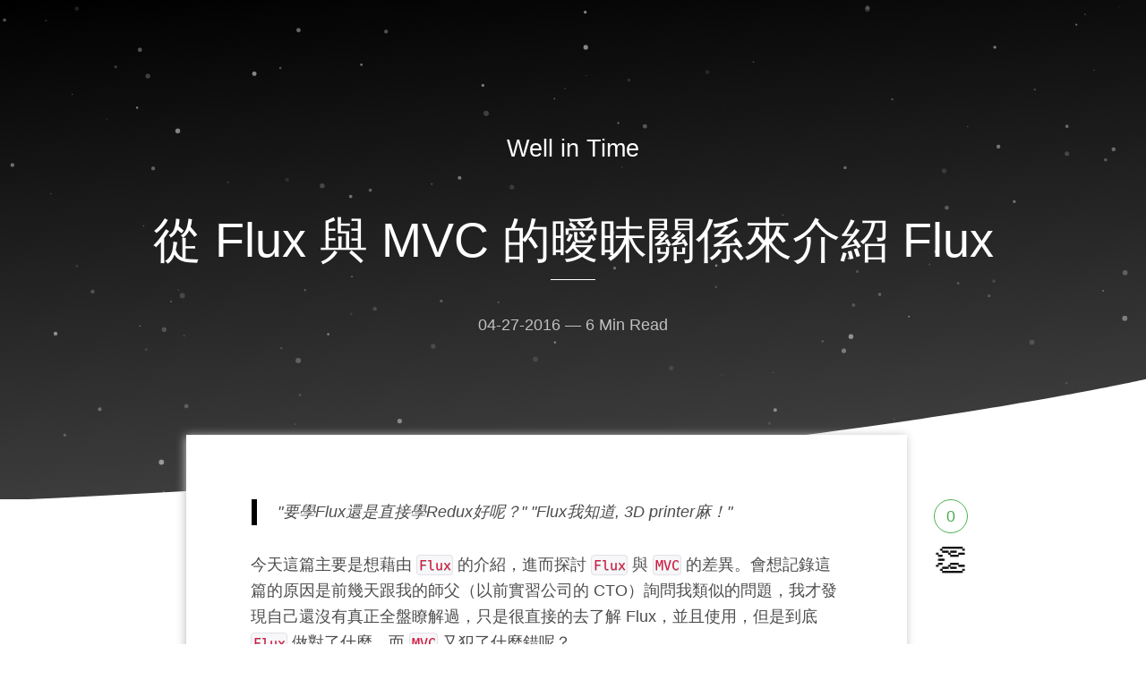

--- FILE ---
content_type: text/html; charset=utf-8
request_url: https://blog.arvinh.info/tech/flux-vs-mvc/
body_size: 12737
content:
<!DOCTYPE html><html lang="zh-TW"><head><meta charSet="utf-8"/><meta http-equiv="x-ua-compatible" content="ie=edge"/><meta name="viewport" content="width=device-width, initial-scale=1, shrink-to-fit=no"/><script src="https://unpkg.com/claps-button@1.1.9/dist/claps-button/claps-button.js" defer=""></script><style id="typography.js">html{font-family:sans-serif;-ms-text-size-adjust:100%;-webkit-text-size-adjust:100%}body{margin:0}article,aside,details,figcaption,figure,footer,header,main,menu,nav,section,summary{display:block}audio,canvas,progress,video{display:inline-block}audio:not([controls]){display:none;height:0}progress{vertical-align:baseline}[hidden],template{display:none}a{background-color:transparent;}a:active,a:hover{outline-width:0}abbr[title]{border-bottom:none;text-decoration:underline;text-decoration:underline dotted}b,strong{font-weight:inherit;font-weight:bolder}dfn{font-style:italic}h1{font-size:2em;margin:.67em 0}mark{background-color:#ff0;color:#000}small{font-size:80%}sub,sup{font-size:75%;line-height:0;position:relative;vertical-align:baseline}sub{bottom:-.25em}sup{top:-.5em}img{border-style:none}svg:not(:root){overflow:hidden}code,kbd,pre,samp{font-family:monospace,monospace;font-size:1em}figure{margin:1em 40px}hr{box-sizing:content-box;height:0;overflow:visible}button,input,optgroup,select,textarea{font:inherit;margin:0}optgroup{font-weight:700}button,input{overflow:visible}button,select{text-transform:none}[type=reset],[type=submit],button,html [type=button]{-webkit-appearance:button}[type=button]::-moz-focus-inner,[type=reset]::-moz-focus-inner,[type=submit]::-moz-focus-inner,button::-moz-focus-inner{border-style:none;padding:0}[type=button]:-moz-focusring,[type=reset]:-moz-focusring,[type=submit]:-moz-focusring,button:-moz-focusring{outline:1px dotted ButtonText}fieldset{border:1px solid silver;margin:0 2px;padding:.35em .625em .75em}legend{box-sizing:border-box;color:inherit;display:table;max-width:100%;padding:0;white-space:normal}textarea{overflow:auto}[type=checkbox],[type=radio]{box-sizing:border-box;padding:0}[type=number]::-webkit-inner-spin-button,[type=number]::-webkit-outer-spin-button{height:auto}[type=search]{-webkit-appearance:textfield;outline-offset:-2px}[type=search]::-webkit-search-cancel-button,[type=search]::-webkit-search-decoration{-webkit-appearance:none}::-webkit-input-placeholder{color:inherit;opacity:.54}::-webkit-file-upload-button{-webkit-appearance:button;font:inherit}html{font:112.5%/1.66 'huninn, Consolas, Monaco, Andale Mono, Ubuntu Mono, monospace, Open Sans',sans-serif;box-sizing:border-box;overflow-y:scroll;}*{box-sizing:inherit;}*:before{box-sizing:inherit;}*:after{box-sizing:inherit;}body{color:hsla(0,0%,0%,0.8);font-family:'huninn, Consolas, Monaco, Andale Mono, Ubuntu Mono, monospace, Open Sans',sans-serif;font-weight:normal;word-wrap:break-word;font-kerning:normal;-moz-font-feature-settings:"kern", "liga", "clig", "calt";-ms-font-feature-settings:"kern", "liga", "clig", "calt";-webkit-font-feature-settings:"kern", "liga", "clig", "calt";font-feature-settings:"kern", "liga", "clig", "calt";}img{max-width:100%;margin-left:0;margin-right:0;margin-top:0;padding-bottom:0;padding-left:0;padding-right:0;padding-top:0;margin-bottom:1.66rem;}h1{margin-left:0;margin-right:0;margin-top:0;padding-bottom:0;padding-left:0;padding-right:0;padding-top:0;margin-bottom:1.66rem;color:inherit;font-family:'huninn',sans-serif;font-weight:700;text-rendering:optimizeLegibility;font-size:2rem;line-height:1.1;}h2{margin-left:0;margin-right:0;margin-top:0;padding-bottom:0;padding-left:0;padding-right:0;padding-top:0;margin-bottom:1.66rem;color:inherit;font-family:'huninn',sans-serif;font-weight:700;text-rendering:optimizeLegibility;font-size:1.51572rem;line-height:1.1;}h3{margin-left:0;margin-right:0;margin-top:0;padding-bottom:0;padding-left:0;padding-right:0;padding-top:0;margin-bottom:1.66rem;color:inherit;font-family:'huninn',sans-serif;font-weight:700;text-rendering:optimizeLegibility;font-size:1.31951rem;line-height:1.1;}h4{margin-left:0;margin-right:0;margin-top:0;padding-bottom:0;padding-left:0;padding-right:0;padding-top:0;margin-bottom:1.66rem;color:inherit;font-family:'huninn',sans-serif;font-weight:700;text-rendering:optimizeLegibility;font-size:1rem;line-height:1.1;}h5{margin-left:0;margin-right:0;margin-top:0;padding-bottom:0;padding-left:0;padding-right:0;padding-top:0;margin-bottom:1.66rem;color:inherit;font-family:'huninn',sans-serif;font-weight:700;text-rendering:optimizeLegibility;font-size:0.87055rem;line-height:1.1;}h6{margin-left:0;margin-right:0;margin-top:0;padding-bottom:0;padding-left:0;padding-right:0;padding-top:0;margin-bottom:1.66rem;color:inherit;font-family:'huninn',sans-serif;font-weight:700;text-rendering:optimizeLegibility;font-size:0.81225rem;line-height:1.1;}hgroup{margin-left:0;margin-right:0;margin-top:0;padding-bottom:0;padding-left:0;padding-right:0;padding-top:0;margin-bottom:1.66rem;}ul{margin-left:1.66rem;margin-right:0;margin-top:0;padding-bottom:0;padding-left:0;padding-right:0;padding-top:0;margin-bottom:1.66rem;list-style-position:outside;list-style-image:none;}ol{margin-left:1.66rem;margin-right:0;margin-top:0;padding-bottom:0;padding-left:0;padding-right:0;padding-top:0;margin-bottom:1.66rem;list-style-position:outside;list-style-image:none;}dl{margin-left:0;margin-right:0;margin-top:0;padding-bottom:0;padding-left:0;padding-right:0;padding-top:0;margin-bottom:1.66rem;}dd{margin-left:0;margin-right:0;margin-top:0;padding-bottom:0;padding-left:0;padding-right:0;padding-top:0;margin-bottom:1.66rem;}p{margin-left:0;margin-right:0;margin-top:0;padding-bottom:0;padding-left:0;padding-right:0;padding-top:0;margin-bottom:1.66rem;}figure{margin-left:0;margin-right:0;margin-top:0;padding-bottom:0;padding-left:0;padding-right:0;padding-top:0;margin-bottom:1.66rem;}pre{margin-left:0;margin-right:0;margin-top:0;padding-bottom:0;padding-left:0;padding-right:0;padding-top:0;margin-bottom:1.66rem;font-size:0.85rem;line-height:1.66rem;}table{margin-left:0;margin-right:0;margin-top:0;padding-bottom:0;padding-left:0;padding-right:0;padding-top:0;margin-bottom:1.66rem;font-size:1rem;line-height:1.66rem;border-collapse:collapse;width:100%;}fieldset{margin-left:0;margin-right:0;margin-top:0;padding-bottom:0;padding-left:0;padding-right:0;padding-top:0;margin-bottom:1.66rem;}blockquote{margin-left:1.66rem;margin-right:1.66rem;margin-top:0;padding-bottom:0;padding-left:0;padding-right:0;padding-top:0;margin-bottom:1.66rem;}form{margin-left:0;margin-right:0;margin-top:0;padding-bottom:0;padding-left:0;padding-right:0;padding-top:0;margin-bottom:1.66rem;}noscript{margin-left:0;margin-right:0;margin-top:0;padding-bottom:0;padding-left:0;padding-right:0;padding-top:0;margin-bottom:1.66rem;}iframe{margin-left:0;margin-right:0;margin-top:0;padding-bottom:0;padding-left:0;padding-right:0;padding-top:0;margin-bottom:1.66rem;}hr{margin-left:0;margin-right:0;margin-top:0;padding-bottom:0;padding-left:0;padding-right:0;padding-top:0;margin-bottom:calc(1.66rem - 1px);background:hsla(0,0%,0%,0.2);border:none;height:1px;}address{margin-left:0;margin-right:0;margin-top:0;padding-bottom:0;padding-left:0;padding-right:0;padding-top:0;margin-bottom:1.66rem;}b{font-weight:bold;}strong{font-weight:bold;}dt{font-weight:bold;}th{font-weight:bold;}li{margin-bottom:calc(1.66rem / 2);}ol li{padding-left:0;}ul li{padding-left:0;}li > ol{margin-left:1.66rem;margin-bottom:calc(1.66rem / 2);margin-top:calc(1.66rem / 2);}li > ul{margin-left:1.66rem;margin-bottom:calc(1.66rem / 2);margin-top:calc(1.66rem / 2);}blockquote *:last-child{margin-bottom:0;}li *:last-child{margin-bottom:0;}p *:last-child{margin-bottom:0;}li > p{margin-bottom:calc(1.66rem / 2);}code{font-size:0.85rem;line-height:1.66rem;}kbd{font-size:0.85rem;line-height:1.66rem;}samp{font-size:0.85rem;line-height:1.66rem;}abbr{border-bottom:1px dotted hsla(0,0%,0%,0.5);cursor:help;}acronym{border-bottom:1px dotted hsla(0,0%,0%,0.5);cursor:help;}abbr[title]{border-bottom:1px dotted hsla(0,0%,0%,0.5);cursor:help;text-decoration:none;}thead{text-align:left;}td,th{text-align:left;border-bottom:1px solid hsla(0,0%,0%,0.12);font-feature-settings:"tnum";-moz-font-feature-settings:"tnum";-ms-font-feature-settings:"tnum";-webkit-font-feature-settings:"tnum";padding-left:1.10667rem;padding-right:1.10667rem;padding-top:0.83rem;padding-bottom:calc(0.83rem - 1px);}th:first-child,td:first-child{padding-left:0;}th:last-child,td:last-child{padding-right:0;}</style><style data-href="/styles.0b66d3bb015bd0f3a317.css" id="gatsby-global-css">code[class*=language-],pre[class*=language-]{color:#f8f8f2;background:none;text-shadow:0 1px rgba(0,0,0,.3);font-family:Consolas,Monaco,Andale Mono,Ubuntu Mono,monospace;text-align:left;white-space:pre;word-spacing:normal;word-break:break-word;word-wrap:normal;line-height:1.5;-moz-tab-size:4;-o-tab-size:4;tab-size:4;-webkit-hyphens:none;-ms-hyphens:none;hyphens:none}pre[class*=language-]{padding:1em;margin:.5em 0;overflow:auto;border-radius:.3em}:not(pre)>code[class*=language-],pre[class*=language-]{background:#272822}:not(pre)>code[class*=language-]{padding:.1em;border-radius:.3em;white-space:normal;color:#dc143c;background-color:#f7f7f9;border:1px solid #e1e1e8;border-radius:4px}.token.cdata,.token.comment,.token.doctype,.token.prolog{color:#708090}.token.punctuation{color:#f8f8f2}.namespace{opacity:.7}.token.constant,.token.deleted,.token.property,.token.symbol,.token.tag{color:#f92672}.token.boolean,.token.number{color:#ae81ff}.token.attr-name,.token.builtin,.token.char,.token.inserted,.token.selector,.token.string{color:#a6e22e}.language-css .token.string,.style .token.string,.token.entity,.token.operator,.token.url,.token.variable{color:#f8f8f2}.token.atrule,.token.attr-value,.token.class-name,.token.function{color:#e6db74}.token.keyword{color:#66d9ef}.token.important,.token.regex{color:#fd971f}.token.bold,.token.important{font-weight:700}.token.italic{font-style:italic}.token.entity{cursor:help}</style><meta name="generator" content="Gatsby 2.32.13"/><title data-react-helmet="true">從 Flux 與 MVC 的曖昧關係來介紹 Flux | Well in Time</title><meta data-react-helmet="true" name="description"/><meta data-react-helmet="true" name="image" content="https://blog.arvinh.info/assets/banner.jpg"/><meta data-react-helmet="true" property="og:locale" content="en_US"/><meta data-react-helmet="true" property="og:site_name" content="shouhan.huang"/><meta data-react-helmet="true" property="og:url" content="https://blog.arvinh.infoflux-vs-mvc"/><meta data-react-helmet="true" property="og:type" content="article"/><meta data-react-helmet="true" property="og:title" content="從 Flux 與 MVC 的曖昧關係來介紹 Flux"/><meta data-react-helmet="true" property="og:description"/><meta data-react-helmet="true" property="og:image" content="https://blog.arvinh.info/assets/banner.jpg"/><meta data-react-helmet="true" property="fb:app_id" content=""/><meta data-react-helmet="true" name="twitter:card" content="summary_large_image"/><meta data-react-helmet="true" name="twitter:creator" content="@ArvinHv"/><meta data-react-helmet="true" name="twitter:title" content="從 Flux 與 MVC 的曖昧關係來介紹 Flux"/><meta data-react-helmet="true" name="twitter:url" content="https://blog.arvinh.info"/><meta data-react-helmet="true" name="twitter:description"/><meta data-react-helmet="true" name="twitter:image" content="https://blog.arvinh.info/assets/banner.jpg"/><script data-react-helmet="true" type="application/ld+json">[{"@context":"http://schema.org","@type":"BlogPosting","@id":"https://blog.arvinh.infoflux-vs-mvc","url":"https://blog.arvinh.infoflux-vs-mvc","name":"從 Flux 與 MVC 的曖昧關係來介紹 Flux","alternateName":"ArvinHuang Blog","headline":"從 Flux 與 MVC 的曖昧關係來介紹 Flux","image":{"@type":"ImageObject","url":"https://blog.arvinh.info/assets/banner.jpg"},"description":"Blog by Arvin Huang","datePublished":"04-27-2016","dateModified":"04-27-2016","author":{"@type":"Person","name":"Arvin Huang"},"publisher":{"@type":"Organization","name":"Arvin Huang","logo":{"@type":"ImageObject","url":"https://blog.arvinh.info/assets/the-flash.png"}},"isPartOf":"https://blog.arvinh.info/","mainEntityOfPage":{"@type":"WebSite","@id":"https://blog.arvinh.info/"}}]</script><style data-styled="djgdom ftpFlP fKPmXx KMFWk hPuMhU hxtxEj gkQvdW hAIAZs gyVwsS bViSNY iwaAAv dgoloc jaJIqd" data-styled-version="4.4.1">
/* sc-component-id: Subline-sc-1j7ecob-0 */
.KMFWk{font-size:1rem;color:rgba(255,255,255,0.7);}.hPuMhU{font-size:1rem;}
/* sc-component-id: Header__HeaderWrapper-sc-hx5adu-0 */
.djgdom{position:relative;background:linear-gradient( -185deg,rgba(0,0,0,1),rgba(26,26,26,0.8) ),no-repeat;background-size:cover;padding:8rem 2rem 10rem;text-align:center;} .djgdom::after{background:transparent url(/assets/mask.svg) no-repeat bottom left;background-size:101%;bottom:-2px;content:'';display:block;height:100%;left:0;position:absolute;width:100%;} .djgdom canvas{height:30rem;} @media (max-width:1200px){.djgdom{padding:4rem 2rem 6rem;}.djgdom canvas{height:20rem;}} @media (max-width:600px){.djgdom{padding:1rem 0.5rem 2rem;}.djgdom canvas{height:20rem;}}
/* sc-component-id: Header__Content-sc-hx5adu-1 */
.ftpFlP{position:relative;z-index:999;} .ftpFlP a{color:white;font-size:1.5rem;} .ftpFlP a:hover{opacity:0.85;color:white;}
/* sc-component-id: sc-global-2499766704 */
@font-face{font-family:"huninn";src:url("../../static/assets/font/jf-openhuninn-1.0.ttf") format("ttf");} ::selection{color:#fff;background:#000;} body{background:#fff;color:rgba(0,0,0,0.7);} @media (max-width:600px){body{font-size:16px;}} a{color:rgba(0,0,0,0.9);-webkit-text-decoration:none;text-decoration:none;-webkit-transition:all 0.5s;transition:all 0.5s;} a:hover{color:#000;} h1,h2,h3,h4{color:rgba(0,0,0,0.9);} blockquote{font-style:italic;position:relative;} blockquote:before{content:"";position:absolute;background:#000;height:100%;width:6px;margin-left:-1.6rem;} label{margin-bottom:.5rem;color:rgba(0,0,0,0.9);} input,textarea{border-radius:.5rem;border:none;background:rgba(0,0,0,0.05);padding:.25rem 1rem;} input:focus,textarea:focus{outline:none;} .textRight{text-align:right;}
/* sc-component-id: Layout__Footer-sc-usm79k-0 */
.jaJIqd{text-align:center;padding:3rem 0;} .jaJIqd span{font-size:0.75rem;}
/* sc-component-id: PrevNext__Wrapper-sc-ye374r-0 */
.gyVwsS{display:-webkit-box;display:-webkit-flex;display:-ms-flexbox;display:flex;margin:6rem auto 0 auto;justify-items:center;} .gyVwsS a{color:#000;display:-webkit-box;display:-webkit-flex;display:-ms-flexbox;display:flex;-webkit-align-items:center;-webkit-box-align:center;-ms-flex-align:center;align-items:center;}
/* sc-component-id: PrevNext__Prev-sc-ye374r-1 */
.bViSNY span{text-transform:uppercase;font-size:0.8rem;color:rgba(0,0,0,0.5);}
/* sc-component-id: PrevNext__Next-sc-ye374r-2 */
.iwaAAv{margin-left:auto;text-align:right;} .iwaAAv span{text-transform:uppercase;font-size:0.8rem;color:rgba(0,0,0,0.5);}
/* sc-component-id: SectionTitle-sc-nmmvjh-0 */
.fKPmXx{font-size:3rem;text-transform:normal;text-align:center;color:#fff;position:relative;padding:2rem 0 0;margin-bottom:2rem;} .fKPmXx:after{content:'';height:1px;width:50px;position:absolute;bottom:0;left:50%;margin-left:-25px;background:#fff;} @media (max-width:600px){.fKPmXx{font-size:2rem;}}
/* sc-component-id: Content-sc-4nu7xv-0 */
.gkQvdW{position:relative;box-shadow:silver -1px 1px 10px;padding:2rem 4rem;background-color:#fff;z-index:1;margin-top:-4rem;max-width:900px;} .gkQvdW form p label,.gkQvdW form p input{display:block;} .gkQvdW form p input{min-width:275px;} .gkQvdW form p textarea{resize:vertical;min-height:150px;width:100%;} @media (max-width:1200px){.gkQvdW{padding:3rem 3rem;margin-top:-1rem;}} @media (max-width:600px){.gkQvdW{padding:2rem 1.5rem;margin-top:-1rem;}}
/* sc-component-id: ClapsButton__ClapsBtn-sc-umvb76-0 */
.dgoloc{-webkit-transition:0.3s ease-in -webkit-transform;-webkit-transition:0.3s ease-in transform;transition:0.3s ease-in transform;position:-webkit-sticky;position:sticky;margin-left:30px;z-index:2;top:200px;height:100px;display:'flex';-webkit-box-pack:'center';-webkit-justify-content:'center';-ms-flex-pack:'center';justify-content:'center';} @media (max-width:1200px){.dgoloc{display:none;}} @media (max-width:600px){.dgoloc{display:none;}} .dgoloc:hover{-webkit-transform:scale(1.2);-ms-transform:scale(1.2);transform:scale(1.2);}
/* sc-component-id: Post__PostContent-sc-18q9ljn-0 */
.hAIAZs{margin-top:2rem;} .hAIAZs p > a{border-bottom:1px dotted #000;}
/* sc-component-id: Post__PostWrapper-sc-18q9ljn-1 */
.hxtxEj{display:-webkit-box;display:-webkit-flex;display:-ms-flexbox;display:flex;-webkit-flex-direction:column;-ms-flex-direction:column;flex-direction:column;margin:0 auto;max-width:60rem;padding:0 6rem;-webkit-flex-direction:row;-ms-flex-direction:row;flex-direction:row;-webkit-box-pack:justify;-webkit-justify-content:space-between;-ms-flex-pack:justify;justify-content:space-between;} @media (max-width:1200px){.hxtxEj{padding:0 3rem;display:block;}} @media (max-width:600px){.hxtxEj{padding:0 1rem;display:block;}}</style><link rel="sitemap" type="application/xml" href="/sitemap.xml"/><script>(function(w,d,s,l,i){w[l]=w[l]||[];w[l].push({'gtm.start': new Date().getTime(),event:'gtm.js'});var f=d.getElementsByTagName(s)[0], j=d.createElement(s),dl=l!='dataLayer'?'&l='+l:'';j.async=true;j.src= 'https://www.googletagmanager.com/gtm.js?id='+i+dl+'';f.parentNode.insertBefore(j,f); })(window,document,'script','dataLayer', 'GTM-PHF66B5');</script><style type="text/css">
    .anchor.before {
      position: absolute;
      top: 0;
      left: 0;
      transform: translateX(-100%);
      padding-right: 4px;
    }
    .anchor.after {
      display: inline-block;
      padding-left: 4px;
    }
    h1 .anchor svg,
    h2 .anchor svg,
    h3 .anchor svg,
    h4 .anchor svg,
    h5 .anchor svg,
    h6 .anchor svg {
      visibility: hidden;
    }
    h1:hover .anchor svg,
    h2:hover .anchor svg,
    h3:hover .anchor svg,
    h4:hover .anchor svg,
    h5:hover .anchor svg,
    h6:hover .anchor svg,
    h1 .anchor:focus svg,
    h2 .anchor:focus svg,
    h3 .anchor:focus svg,
    h4 .anchor:focus svg,
    h5 .anchor:focus svg,
    h6 .anchor:focus svg {
      visibility: visible;
    }
  </style><script>
    document.addEventListener("DOMContentLoaded", function(event) {
      var hash = window.decodeURI(location.hash.replace('#', ''))
      if (hash !== '') {
        var element = document.getElementById(hash)
        if (element) {
          var scrollTop = window.pageYOffset || document.documentElement.scrollTop || document.body.scrollTop
          var clientTop = document.documentElement.clientTop || document.body.clientTop || 0
          var offset = element.getBoundingClientRect().top + scrollTop - clientTop
          // Wait for the browser to finish rendering before scrolling.
          setTimeout((function() {
            window.scrollTo(0, offset - 0)
          }), 0)
        }
      }
    })
  </script><link rel="icon" href="/favicon-32x32.png?v=152af834ef7f57ae512dcb4837612e3b" type="image/png"/><link rel="manifest" href="/manifest.webmanifest" crossorigin="anonymous"/><meta name="theme-color" content="#3498DB"/><link rel="apple-touch-icon" sizes="48x48" href="/icons/icon-48x48.png?v=152af834ef7f57ae512dcb4837612e3b"/><link rel="apple-touch-icon" sizes="72x72" href="/icons/icon-72x72.png?v=152af834ef7f57ae512dcb4837612e3b"/><link rel="apple-touch-icon" sizes="96x96" href="/icons/icon-96x96.png?v=152af834ef7f57ae512dcb4837612e3b"/><link rel="apple-touch-icon" sizes="144x144" href="/icons/icon-144x144.png?v=152af834ef7f57ae512dcb4837612e3b"/><link rel="apple-touch-icon" sizes="192x192" href="/icons/icon-192x192.png?v=152af834ef7f57ae512dcb4837612e3b"/><link rel="apple-touch-icon" sizes="256x256" href="/icons/icon-256x256.png?v=152af834ef7f57ae512dcb4837612e3b"/><link rel="apple-touch-icon" sizes="384x384" href="/icons/icon-384x384.png?v=152af834ef7f57ae512dcb4837612e3b"/><link rel="apple-touch-icon" sizes="512x512" href="/icons/icon-512x512.png?v=152af834ef7f57ae512dcb4837612e3b"/><link as="script" rel="preload" href="/webpack-runtime-f5383e67068afc3e3873.js"/><link as="script" rel="preload" href="/framework-acd7498685eeb36e39da.js"/><link as="script" rel="preload" href="/app-f8fd8dc92836b9c3a057.js"/><link as="script" rel="preload" href="/styles-7d4153d260c0197f0043.js"/><link as="script" rel="preload" href="/1bfc9850-46b0913cb4ebd5a5c7fe.js"/><link as="script" rel="preload" href="/36d7db980dae7a541009672672754f083003e725-c56e28a1a27777e490e1.js"/><link as="script" rel="preload" href="/component---src-templates-post-tsx-d3b3b36c7ce92797c901.js"/><link as="fetch" rel="preload" href="/page-data/tech/flux-vs-mvc/page-data.json" crossorigin="anonymous"/><link as="fetch" rel="preload" href="/page-data/sq/d/2123680655.json" crossorigin="anonymous"/><link as="fetch" rel="preload" href="/page-data/app-data.json" crossorigin="anonymous"/></head><body><noscript><iframe src="https://www.googletagmanager.com/ns.html?id=GTM-PHF66B5" height="0" width="0" style="display: none; visibility: hidden" aria-hidden="true"></iframe></noscript><div id="___gatsby"><div style="outline:none" tabindex="-1" id="gatsby-focus-wrapper"><header class="Header__HeaderWrapper-sc-hx5adu-0 djgdom"><div class="Header__Content-sc-hx5adu-1 ftpFlP"><a href="/">Well in Time</a><div class="SectionTitle-sc-nmmvjh-0 fKPmXx">從 Flux 與 MVC 的曖昧關係來介紹 Flux</div><div class="Subline-sc-1j7ecob-0 KMFWk">04-27-2016<!-- --> — <!-- -->6<!-- --> Min Read</div></div><div><canvas style="position:absolute;top:0;left:0;width:100%;height:100%"></canvas></div></header><div class="Wrapper-sc-dpgioq-0 Post__PostWrapper-sc-18q9ljn-1 hxtxEj"><div class="Content-sc-4nu7xv-0 gkQvdW"><div class="Post__PostContent-sc-18q9ljn-0 hAIAZs"><blockquote>
<p>"要學Flux還是直接學Redux好呢？"
"Flux我知道, 3D printer麻！"</p>
</blockquote>
<!-- more -->
<p>今天這篇主要是想藉由 <code class="language-text">Flux</code> 的介紹，進而探討 <code class="language-text">Flux</code> 與 <code class="language-text">MVC</code> 的差異。會想記錄這篇的原因是前幾天跟我的師父（以前實習公司的 CTO）詢問我類似的問題，我才發現自己還沒有真正全盤瞭解過，只是很直接的去了解 Flux，並且使用，但是到底 <code class="language-text">Flux</code> 做對了什麼，而 <code class="language-text">MVC</code> 又犯了什麼錯呢？</p>
<p>首先我們回顧一下<a href="https://www.youtube.com/watch?v=nYkdrAPrdcw" target="_blank" rel="nofollow noopener noreferrer">2014 F8大會 - Hacker Way</a>的影片
<a href="https://www.youtube.com/watch?feature=player_embedded&v=nYkdrAPrdcw" target="_blank">
<img src="https://img.youtube.com/vi/nYkdrAPrdcw/0.jpg" alt="2014 F8大會 - Hacker Way" width="240" height="180" border="10">
</a>
其中 Jing Chen 用了兩張圖來做對比，說明 MVC 的觀念在複雜的 Application 下難以維護。</p>
<p><img src="/image/flux-react-mvc.png" alt="facebook MVC" title="facebook MVC"></p>
<p>經驗豐富一點的 Developer 看到這張圖的第一個念頭應該會是："What the fxxx... 誰家的 MVC長這樣啊？" 沒錯！Jing Chen 事後在 Reddit 上也有回覆，主要是想利用這張圖把 MVC 在大型架構下，資料 與 視圖 之間的 <code class="language-text">bi-directional data flow</code>，容易造成 <code class="language-text">cascading effects</code> 的問題凸顯出來。</p>
<p>為了解決她說的這個問題，Facebook 提出了 <code class="language-text">Flux</code></p>
<h2 id="flux" style="position:relative;"><a href="#flux" aria-label="flux permalink" class="anchor before"><svg aria-hidden="true" focusable="false" height="16" version="1.1" viewBox="0 0 16 16" width="16"><path fill-rule="evenodd" d="M4 9h1v1H4c-1.5 0-3-1.69-3-3.5S2.55 3 4 3h4c1.45 0 3 1.69 3 3.5 0 1.41-.91 2.72-2 3.25V8.59c.58-.45 1-1.27 1-2.09C10 5.22 8.98 4 8 4H4c-.98 0-2 1.22-2 2.5S3 9 4 9zm9-3h-1v1h1c1 0 2 1.22 2 2.5S13.98 12 13 12H9c-.98 0-2-1.22-2-2.5 0-.83.42-1.64 1-2.09V6.25c-1.09.53-2 1.84-2 3.25C6 11.31 7.55 13 9 13h4c1.45 0 3-1.69 3-3.5S14.5 6 13 6z"></path></svg></a>Flux</h2>
<p>Flux是一種讓你很容易做到 one-way data flow 的<span style="color:red">概念</span>，讓你View中的每個 component 的 state 都能夠 <code class="language-text">predictable</code>。</p>
<p><img src="/image/flux-react.png" alt="facebook Flux" title="facebook Flux"></p>
<h3 id="views-dispatch-actions" style="position:relative;"><a href="#views-dispatch-actions" aria-label="views dispatch actions permalink" class="anchor before"><svg aria-hidden="true" focusable="false" height="16" version="1.1" viewBox="0 0 16 16" width="16"><path fill-rule="evenodd" d="M4 9h1v1H4c-1.5 0-3-1.69-3-3.5S2.55 3 4 3h4c1.45 0 3 1.69 3 3.5 0 1.41-.91 2.72-2 3.25V8.59c.58-.45 1-1.27 1-2.09C10 5.22 8.98 4 8 4H4c-.98 0-2 1.22-2 2.5S3 9 4 9zm9-3h-1v1h1c1 0 2 1.22 2 2.5S13.98 12 13 12H9c-.98 0-2-1.22-2-2.5 0-.83.42-1.64 1-2.09V6.25c-1.09.53-2 1.84-2 3.25C6 11.31 7.55 13 9 13h4c1.45 0 3-1.69 3-3.5S14.5 6 13 6z"></path></svg></a>Views Dispatch Actions</h3>
<p><code class="language-text">Dispatcher</code> 是一個重要的 event system，用來 broadcast events 以及 registers callbacks，一般來說 Dispatcher 是唯一且 global 的，可以參考 Facebook 的<a href="https://github.com/facebook/flux/blob/master/src/Dispatcher.js" target="_blank" rel="nofollow noopener noreferrer">Dispatcher Library</a>（題外話，有許多一些 Flux 的 framework 並非這樣使用）</p>
<p>簡單來看個 Dispatcher 的例子：</p>
<div class="gatsby-highlight" data-language="js"><pre class="language-js"><code class="language-js"><span class="token comment">// 假設你initiate一個dispatcher</span>
<span class="token keyword">var</span> AppDispatcher <span class="token operator">=</span> <span class="token keyword">new</span> <span class="token class-name">Dispatcher</span><span class="token punctuation">(</span><span class="token punctuation">)</span><span class="token punctuation">;</span>
<span class="token comment">//.</span>
<span class="token comment">//..</span>
<span class="token comment">//...</span>
<span class="token comment">//在你的 component.jsx 中，可能會有這樣的程式</span>
<span class="token function-variable function">createNewItem</span><span class="token operator">:</span> <span class="token keyword">function</span><span class="token punctuation">(</span> <span class="token parameter">evt</span> <span class="token punctuation">)</span> <span class="token punctuation">{</span>
  AppDispatcher<span class="token punctuation">.</span><span class="token function">dispatch</span><span class="token punctuation">(</span><span class="token punctuation">{</span>
    actionName<span class="token operator">:</span> <span class="token string">'newPhoto'</span><span class="token punctuation">,</span>
    newItem<span class="token operator">:</span> <span class="token punctuation">{</span> name<span class="token operator">:</span> <span class="token string">'Happy Holiday'</span> <span class="token punctuation">}</span> <span class="token comment">// example data</span>
  <span class="token punctuation">}</span><span class="token punctuation">)</span><span class="token punctuation">;</span>
<span class="token punctuation">}</span>

<span class="token function-variable function">render</span><span class="token operator">:</span> <span class="token keyword">function</span><span class="token punctuation">(</span><span class="token punctuation">)</span> <span class="token punctuation">{</span>
  <span class="token keyword">return</span> <span class="token punctuation">(</span><span class="token operator">&lt;</span>button onClick<span class="token operator">=</span><span class="token punctuation">{</span> <span class="token keyword">this</span><span class="token punctuation">.</span>createNewPhoto <span class="token punctuation">}</span><span class="token operator">></span>New Photo<span class="token operator">&lt;</span><span class="token operator">/</span>button<span class="token operator">></span><span class="token punctuation">)</span><span class="token punctuation">;</span>
<span class="token punctuation">}</span></code></pre></div>
<p>當每次的 <code class="language-text">onClick</code> 發生後，<code class="language-text">View</code> 就會透過 <code class="language-text">Dispatcher</code> dispatch 出一個 <code class="language-text">Action</code>，該 Action 可以包含一個 <code class="language-text">payload</code>，說明<code class="language-text">你想做什麼事情</code>以及<code class="language-text">你需要操作什麼資料</code>。</p>
<h3 id="store-responds-to-dispatched-actions" style="position:relative;"><a href="#store-responds-to-dispatched-actions" aria-label="store responds to dispatched actions permalink" class="anchor before"><svg aria-hidden="true" focusable="false" height="16" version="1.1" viewBox="0 0 16 16" width="16"><path fill-rule="evenodd" d="M4 9h1v1H4c-1.5 0-3-1.69-3-3.5S2.55 3 4 3h4c1.45 0 3 1.69 3 3.5 0 1.41-.91 2.72-2 3.25V8.59c.58-.45 1-1.27 1-2.09C10 5.22 8.98 4 8 4H4c-.98 0-2 1.22-2 2.5S3 9 4 9zm9-3h-1v1h1c1 0 2 1.22 2 2.5S13.98 12 13 12H9c-.98 0-2-1.22-2-2.5 0-.83.42-1.64 1-2.09V6.25c-1.09.53-2 1.84-2 3.25C6 11.31 7.55 13 9 13h4c1.45 0 3-1.69 3-3.5S14.5 6 13 6z"></path></svg></a>Store Responds to Dispatched Actions</h3>
<p>Store 在 Flux的架構內，通常是 Singleton (一樣，有些 framework 並非這樣做，尤其是想達成 isomorphic 時，可以參考<a href="http://fluxible.io/" target="_blank" rel="nofollow noopener noreferrer">Yahoo Fluxible</a>)</p>
<p>在 Flux 的概念中，Store 基本上是你唯一可以<strong>操作資料</strong>與<strong>儲存資料</strong>的地方。去除操作資料的部分，聽起來有點像 MVC 中的 Model ? 更明確一點來說，<strong>Store contains Models</strong></p>
<p>舉例來說，當你需要存放一些照片以及其 Meta data 時，你會 Create 一個 PhotoStore 來存放 Photo model 與 Meta model。你會依照資料的<code class="language-text">Domain</code> 來切割你的 Store。</p>
<div class="gatsby-highlight" data-language="js"><pre class="language-js"><code class="language-js"><span class="token keyword">var</span> PhotoStore <span class="token operator">=</span> <span class="token punctuation">{</span>
  <span class="token comment">// collection of model data</span>
  photos<span class="token operator">:</span> <span class="token punctuation">[</span><span class="token punctuation">]</span>
<span class="token punctuation">}</span>

AppDispatcher<span class="token punctuation">.</span><span class="token function">register</span><span class="token punctuation">(</span><span class="token keyword">function</span><span class="token punctuation">(</span><span class="token parameter">payload</span><span class="token punctuation">)</span> <span class="token punctuation">{</span>
  <span class="token keyword">switch</span><span class="token punctuation">(</span> payload<span class="token punctuation">.</span>actionName <span class="token punctuation">)</span> <span class="token punctuation">{</span>
    <span class="token keyword">case</span> <span class="token string">'newPhoto'</span><span class="token operator">:</span>
      PhotoStore<span class="token punctuation">.</span>photos<span class="token punctuation">.</span><span class="token function">push</span><span class="token punctuation">(</span>payload<span class="token punctuation">.</span>newPhoto<span class="token punctuation">)</span><span class="token punctuation">;</span>
      <span class="token keyword">break</span><span class="token punctuation">;</span>
  <span class="token punctuation">}</span>
<span class="token punctuation">}</span><span class="token punctuation">)</span></code></pre></div>
<p><code class="language-text">Store</code> 會向 <code class="language-text">Dispatcher</code> 註冊 <code class="language-text">Callback</code>，依照各種 action 的類別執行相對應的資料操作。</p>
<h3 id="store-emits-change-event-to-view" style="position:relative;"><a href="#store-emits-change-event-to-view" aria-label="store emits change event to view permalink" class="anchor before"><svg aria-hidden="true" focusable="false" height="16" version="1.1" viewBox="0 0 16 16" width="16"><path fill-rule="evenodd" d="M4 9h1v1H4c-1.5 0-3-1.69-3-3.5S2.55 3 4 3h4c1.45 0 3 1.69 3 3.5 0 1.41-.91 2.72-2 3.25V8.59c.58-.45 1-1.27 1-2.09C10 5.22 8.98 4 8 4H4c-.98 0-2 1.22-2 2.5S3 9 4 9zm9-3h-1v1h1c1 0 2 1.22 2 2.5S13.98 12 13 12H9c-.98 0-2-1.22-2-2.5 0-.83.42-1.64 1-2.09V6.25c-1.09.53-2 1.84-2 3.25C6 11.31 7.55 13 9 13h4c1.45 0 3-1.69 3-3.5S14.5 6 13 6z"></path></svg></a>Store Emits "Change" Event to View</h3>
<p>當你的 Store 資料做完更新後，要告訴前端頁面去刷新視圖，通常可以在 Store 註冊的 Callback 中執行以下動作：</p>
<div class="gatsby-highlight" data-language="js"><pre class="language-js"><code class="language-js">AppDispatcher<span class="token punctuation">.</span><span class="token function">register</span><span class="token punctuation">(</span><span class="token keyword">function</span><span class="token punctuation">(</span><span class="token parameter">payload</span><span class="token punctuation">)</span> <span class="token punctuation">{</span>
  <span class="token keyword">switch</span><span class="token punctuation">(</span> payload<span class="token punctuation">.</span>actionName <span class="token punctuation">)</span> <span class="token punctuation">{</span>
    <span class="token keyword">case</span> <span class="token string">'newPhoto'</span><span class="token operator">:</span>
      PhotoStore<span class="token punctuation">.</span>photos<span class="token punctuation">.</span><span class="token function">push</span><span class="token punctuation">(</span>payload<span class="token punctuation">.</span>newPhoto<span class="token punctuation">)</span><span class="token punctuation">;</span>
      <span class="token comment">// trigger "Change" event 通知View去做更新</span>
      PhotoStore<span class="token punctuation">.</span><span class="token function">trigger</span><span class="token punctuation">(</span><span class="token string">'change'</span><span class="token punctuation">)</span><span class="token punctuation">;</span>
      <span class="token keyword">break</span><span class="token punctuation">;</span>
  <span class="token punctuation">}</span>
<span class="token punctuation">}</span><span class="token punctuation">)</span></code></pre></div>
<p>接著，如果你是搭配 React 當作你的 View 的話，可能會在 <code class="language-text">componentDidMount</code> 時，binding 一個 Store listener</p>
<div class="gatsby-highlight" data-language="js"><pre class="language-js"><code class="language-js"><span class="token function-variable function">componentDidMount</span><span class="token operator">:</span> <span class="token keyword">function</span><span class="token punctuation">(</span><span class="token punctuation">)</span> <span class="token punctuation">{</span>  
    <span class="token function">PhotoStore</span><span class="token punctuation">.</span><span class="token function">bind</span><span class="token punctuation">(</span> <span class="token string">'change'</span><span class="token punctuation">,</span> <span class="token keyword">this</span><span class="token punctuation">.</span>photoChange <span class="token punctuation">)</span><span class="token punctuation">;</span>
<span class="token punctuation">}</span><span class="token punctuation">,</span></code></pre></div>
<p>在 listener 中重新 fetch store 資料，並且 setState 來 re-render Component</p>
<div class="gatsby-highlight" data-language="js"><pre class="language-js"><code class="language-js"><span class="token function-variable function">photoChange</span><span class="token operator">:</span> <span class="token keyword">function</span><span class="token punctuation">(</span><span class="token punctuation">)</span> <span class="token punctuation">{</span>  
    <span class="token keyword">var</span> newPhotoData <span class="token operator">=</span> PhotoStore<span class="token punctuation">.</span><span class="token function">getPhoto</span><span class="token punctuation">(</span><span class="token punctuation">)</span><span class="token punctuation">;</span>
    <span class="token keyword">this</span><span class="token punctuation">.</span><span class="token function">setState</span><span class="token punctuation">(</span><span class="token punctuation">{</span>
      photos<span class="token operator">:</span> newPhotoData
    <span class="token punctuation">}</span><span class="token punctuation">)</span><span class="token punctuation">;</span>
<span class="token punctuation">}</span></code></pre></div>
<p>你的 Component 的 render function 大概會像這樣：</p>
<div class="gatsby-highlight" data-language="js"><pre class="language-js"><code class="language-js"><span class="token function-variable function">render</span><span class="token operator">:</span> <span class="token keyword">function</span><span class="token punctuation">(</span><span class="token punctuation">)</span> <span class="token punctuation">{</span>
  <span class="token keyword">var</span> photosComponet <span class="token operator">=</span> <span class="token keyword">this</span><span class="token punctuation">.</span>state<span class="token punctuation">.</span>photos<span class="token punctuation">.</span><span class="token function">map</span><span class="token punctuation">(</span><span class="token keyword">function</span><span class="token punctuation">(</span><span class="token parameter">photo<span class="token punctuation">,</span> i</span><span class="token punctuation">)</span><span class="token punctuation">{</span>
    <span class="token keyword">return</span> <span class="token punctuation">(</span>
      <span class="token operator">&lt;</span>li key<span class="token operator">=</span><span class="token punctuation">{</span><span class="token string">'photo'</span><span class="token operator">+</span>i<span class="token punctuation">}</span><span class="token operator">></span>
        <span class="token punctuation">{</span>photo<span class="token punctuation">}</span>
      <span class="token operator">&lt;</span><span class="token operator">/</span>li<span class="token operator">></span>
    <span class="token punctuation">)</span><span class="token punctuation">;</span>					
  <span class="token punctuation">}</span><span class="token punctuation">)</span><span class="token punctuation">;</span>
  <span class="token keyword">return</span> <span class="token punctuation">(</span>
    <span class="token operator">&lt;</span>div<span class="token operator">></span>
      <span class="token operator">&lt;</span>ul<span class="token operator">></span>
        <span class="token punctuation">{</span>photosComponet<span class="token punctuation">}</span>
      <span class="token operator">&lt;</span><span class="token operator">/</span>ul<span class="token operator">></span>
    <span class="token operator">&lt;</span><span class="token operator">/</span>div<span class="token operator">></span>
  <span class="token punctuation">)</span><span class="token punctuation">;</span>
<span class="token punctuation">}</span></code></pre></div>
<p>看完簡單的 Flux 介紹後，讓我們再複習一次 Flux 的流程圖</p>
<p><img src="/image/flux-react.png" alt="facebook Flux" title="facebook Flux"></p>
<p>相信在業界打滾多年的 Developer 們應該早有疑惑了，Flux 的那張圖，跟最原始的 MVC 圖不是很像嗎？！</p>
<p><img src="https://upload.wikimedia.org/wikipedia/commons/thumb/a/a0/MVC-Process.svg/500px-MVC-Process.svg.png" alt="MVC definition in wikipedia" title="MVC definition in wikipedia"></p>
<p>User 操作 View 所產生的任何 event，都會經由 Controller 來修改與更動相關的 Model，而 Model 再告知 View 是否需要做更動，聽起來也是蠻 <code class="language-text">one-way direction</code> 的呀。</p>
<p>事實上，MVC 跟 Flux 都只是一個概念，因此有各種不同的實作，加上 MVC 在<code class="language-text">資料流</code>的處理上，並不像 Flux 一般有較為明確的定義，多數時候 Model 的更動與 View 的刷新可能會透過 Controller 來管理，讓 Model 單純存放 data。</p>
<p>如此一來，假若今天 View 的操作更動了 Model，而 Model 的變化又刷新了 View，在系統龐大的時候，一來一往，就會讓你的資料與頁面狀態變得非常複雜，要追蹤某個頁面的變動到底是誰觸發的，或是哪個資料改變了，你必須從 Controller 去慢慢 trace。而若是遵照 Flux 的流程，任何 View 的 update 都只要去追蹤其 State 的來源 Store 即可，有一個明確的 flow 可以遵循，並且每個 View 所需要監聽的資料來源，可以依照 Store 來區分，這之間的資料流不會互相干擾。
另外一個 Flux 的好處是，能夠更輕鬆的做出更 Unit 的 Unit test。這是你在複雜的 Controller 中難以達成的。</p>
<p>當然，你可能會想：“這是你 MVC 用得不好“。 </p>
<p>我覺得這樣講也沒什麼不對，如果你 MVC 用得很熟很順手，的確單單是 Flux 這個東西對你的誘因可能不高，但當一間明星公司大力 Promote，對於基本概念的定義又夠清楚單純時，還是值得你試試。更別說 Flux 搭配上 React 的宣告式寫法，用起來更是如魚得水。</p>
<h3 id="結論" style="position:relative;"><a href="#%E7%B5%90%E8%AB%96" aria-label="結論 permalink" class="anchor before"><svg aria-hidden="true" focusable="false" height="16" version="1.1" viewBox="0 0 16 16" width="16"><path fill-rule="evenodd" d="M4 9h1v1H4c-1.5 0-3-1.69-3-3.5S2.55 3 4 3h4c1.45 0 3 1.69 3 3.5 0 1.41-.91 2.72-2 3.25V8.59c.58-.45 1-1.27 1-2.09C10 5.22 8.98 4 8 4H4c-.98 0-2 1.22-2 2.5S3 9 4 9zm9-3h-1v1h1c1 0 2 1.22 2 2.5S13.98 12 13 12H9c-.98 0-2-1.22-2-2.5 0-.83.42-1.64 1-2.09V6.25c-1.09.53-2 1.84-2 3.25C6 11.31 7.55 13 9 13h4c1.45 0 3-1.69 3-3.5S14.5 6 13 6z"></path></svg></a>結論</h3>
<p>Flux 做的是：</p>
<ol>
<li>改善<code class="language-text">資料狀態</code>與<code class="language-text">視圖狀態</code>的 Data Flow</li>
<li>讓頁面的狀態 <code class="language-text">Predictable</code></li>
<li>資料流不會互相污染</li>
<li>讓你的測試更加容易</li>
</ol>
<p>而 MVC 在關注點分離上的貢獻不可小覷，重視在將資料(Model)、視圖(View)、邏輯(Controller)拆開，各自負責各自的工作。</p>
<p>因此並非是 MVC 不好、不對，所以我們應該採用 Flux；Flux 是在 MVC 建立的基礎下，定義出一個清楚的 <code class="language-text">one-way direction</code> 資料流，並且透過 <code class="language-text">Action</code>、<code class="language-text">Dispatcher</code>與 <code class="language-text">Store</code> 來幫助整個概念的實現。</p>
<h3 id="one-more-thing" style="position:relative;"><a href="#one-more-thing" aria-label="one more thing permalink" class="anchor before"><svg aria-hidden="true" focusable="false" height="16" version="1.1" viewBox="0 0 16 16" width="16"><path fill-rule="evenodd" d="M4 9h1v1H4c-1.5 0-3-1.69-3-3.5S2.55 3 4 3h4c1.45 0 3 1.69 3 3.5 0 1.41-.91 2.72-2 3.25V8.59c.58-.45 1-1.27 1-2.09C10 5.22 8.98 4 8 4H4c-.98 0-2 1.22-2 2.5S3 9 4 9zm9-3h-1v1h1c1 0 2 1.22 2 2.5S13.98 12 13 12H9c-.98 0-2-1.22-2-2.5 0-.83.42-1.64 1-2.09V6.25c-1.09.53-2 1.84-2 3.25C6 11.31 7.55 13 9 13h4c1.45 0 3-1.69 3-3.5S14.5 6 13 6z"></path></svg></a>One more thing</h3>
<p>如同前面所提，Flux 的實作有很多種，這邊介紹的只是最基本的流程，很多 Framework 在設計自己的 Dispatcher, Action 與 Store 時，會有不同的方式，或許可以從這邊的比較下去看看</p>
<ul>
<li><a href="https://github.com/voronianski/flux-comparison" target="_blank" rel="nofollow noopener noreferrer">Flux Comparison</a></li>
<li><a href="https://github.com/enaqx/awesome-react" target="_blank" rel="nofollow noopener noreferrer">Awesome React</a></li>
</ul>
<p>參考資料</p>
<ul>
<li><a href="http://blog.andrewray.me/flux-for-stupid-people/" target="_blank" rel="nofollow noopener noreferrer">Flux for stupid people</a></li>
<li><a href="http://www.infoq.com/news/2014/05/facebook-mvc-flux" target="_blank" rel="nofollow noopener noreferrer">Facebook: MVC Does Not Scale, Use Flux Instead</a></li>
</ul></div><div class="Subline-sc-1j7ecob-0 hPuMhU">Tags:  <a href="/tags/flux"><strong>flux</strong> <!-- -->, </a><a href="/tags/mvc"><strong>mvc</strong> <!-- -->, </a><a href="/tags/javascript"><strong>javascript</strong> </a></div><div class="PrevNext__Wrapper-sc-ye374r-0 gyVwsS"><div class="PrevNext__Prev-sc-ye374r-1 bViSNY"><span>Previous</span><a href="/tech/super-easy-messenger-api">超簡易 Messenger API 初探</a></div><div class="PrevNext__Next-sc-ye374r-2 iwaAAv"><span>Next</span><a href="/tech/reactive-programming-簡介與教學-以-rx-js-為例">Reactive Programming 簡介與教學(以 RxJS 為例)</a></div></div></div><div class="ClapsButton__ClapsBtn-sc-umvb76-0 dgoloc"><claps-button size="2rem" color="#4caf50" defaultcount="0" innercount="0"></claps-button></div></div><footer class="Layout__Footer-sc-usm79k-0 jaJIqd">© <!-- --> by Arvin Huang. All rights reserved. <br/>theme inspired by <a href="https://github.com/mhadaily/gatsby-starter-typescirpt-power-blog">@mhadaily</a> <br/><span>Last build: <!-- -->09-08-2024</span></footer></div><div id="gatsby-announcer" style="position:absolute;top:0;width:1px;height:1px;padding:0;overflow:hidden;clip:rect(0, 0, 0, 0);white-space:nowrap;border:0" aria-live="assertive" aria-atomic="true"></div></div><script id="gatsby-script-loader">/*<![CDATA[*/window.pagePath="/tech/flux-vs-mvc";/*]]>*/</script><script id="gatsby-chunk-mapping">/*<![CDATA[*/window.___chunkMapping={"polyfill":["/polyfill-2297ee5be43fd5eb1286.js"],"app":["/app-f8fd8dc92836b9c3a057.js"],"component---node-modules-gatsby-plugin-offline-app-shell-js":["/component---node-modules-gatsby-plugin-offline-app-shell-js-36dc033f967ae9fe9cda.js"],"component---src-pages-404-tsx":["/component---src-pages-404-tsx-d9ab2af5c27fd7a5fd2d.js"],"component---src-pages-about-tsx":["/component---src-pages-about-tsx-579b575027f0f6d52e19.js"],"component---src-pages-index-tsx":["/component---src-pages-index-tsx-5f7bbdbfe96fcee336ea.js"],"component---src-pages-now-tsx":["/component---src-pages-now-tsx-a7634cfa007275822093.js"],"component---src-templates-all-tag-tsx":["/component---src-templates-all-tag-tsx-1feb941e039298715c2a.js"],"component---src-templates-blog-tsx":["/component---src-templates-blog-tsx-09e989348f1456957b84.js"],"component---src-templates-post-tsx":["/component---src-templates-post-tsx-d3b3b36c7ce92797c901.js"],"component---src-templates-tag-tsx":["/component---src-templates-tag-tsx-065baefe03712bf9a7d1.js"]};/*]]>*/</script><script src="/polyfill-2297ee5be43fd5eb1286.js" nomodule=""></script><script src="/component---src-templates-post-tsx-d3b3b36c7ce92797c901.js" async=""></script><script src="/36d7db980dae7a541009672672754f083003e725-c56e28a1a27777e490e1.js" async=""></script><script src="/1bfc9850-46b0913cb4ebd5a5c7fe.js" async=""></script><script src="/styles-7d4153d260c0197f0043.js" async=""></script><script src="/app-f8fd8dc92836b9c3a057.js" async=""></script><script src="/framework-acd7498685eeb36e39da.js" async=""></script><script src="/webpack-runtime-f5383e67068afc3e3873.js" async=""></script><script defer src="https://static.cloudflareinsights.com/beacon.min.js/vcd15cbe7772f49c399c6a5babf22c1241717689176015" integrity="sha512-ZpsOmlRQV6y907TI0dKBHq9Md29nnaEIPlkf84rnaERnq6zvWvPUqr2ft8M1aS28oN72PdrCzSjY4U6VaAw1EQ==" data-cf-beacon='{"version":"2024.11.0","token":"5a7a20babfb34f048348090ff78ea00a","r":1,"server_timing":{"name":{"cfCacheStatus":true,"cfEdge":true,"cfExtPri":true,"cfL4":true,"cfOrigin":true,"cfSpeedBrain":true},"location_startswith":null}}' crossorigin="anonymous"></script>
</body></html>

--- FILE ---
content_type: application/javascript; charset=utf-8
request_url: https://blog.arvinh.info/36d7db980dae7a541009672672754f083003e725-c56e28a1a27777e490e1.js
body_size: 53589
content:
/*! For license information please see 36d7db980dae7a541009672672754f083003e725-c56e28a1a27777e490e1.js.LICENSE.txt */
(window.webpackJsonp=window.webpackJsonp||[]).push([[1],{"+i52":function(e,t,r){var n;e.exports=(n=r("q1tI"),function(e){var t={};function r(n){if(t[n])return t[n].exports;var a=t[n]={i:n,l:!1,exports:{}};return e[n].call(a.exports,a,a.exports,r),a.l=!0,a.exports}return r.m=e,r.c=t,r.d=function(e,t,n){r.o(e,t)||Object.defineProperty(e,t,{enumerable:!0,get:n})},r.r=function(e){"undefined"!=typeof Symbol&&Symbol.toStringTag&&Object.defineProperty(e,Symbol.toStringTag,{value:"Module"}),Object.defineProperty(e,"__esModule",{value:!0})},r.t=function(e,t){if(1&t&&(e=r(e)),8&t)return e;if(4&t&&"object"==typeof e&&e&&e.__esModule)return e;var n=Object.create(null);if(r.r(n),Object.defineProperty(n,"default",{enumerable:!0,value:e}),2&t&&"string"!=typeof e)for(var a in e)r.d(n,a,function(t){return e[t]}.bind(null,a));return n},r.n=function(e){var t=e&&e.__esModule?function(){return e.default}:function(){return e};return r.d(t,"a",t),t},r.o=function(e,t){return Object.prototype.hasOwnProperty.call(e,t)},r.p="",r(r.s=27)}([function(e,t,r){var n=r(18),a="object"==typeof self&&self&&self.Object===Object&&self,i=n||a||Function("return this")();e.exports=i},function(e,t,r){"use strict";Object.defineProperty(t,"__esModule",{value:!0}),function(e){e.CIRCLE="circle",e.EDGE="edge",e.TRIANGLE="triangle",e.POLYGON="polygon",e.STAR="star",e.IMAGE="image",e.IMAGES="images"}(t.ShapeType||(t.ShapeType={})),function(e){e.TOP="top",e.TOP_RIGHT="top-right",e.RIGHT="right",e.BOTTOM_RIGHT="bottom-right",e.BOTTOM="bottom",e.BOTTOM_LEFT="bottom-left",e.LEFT="left",e.TOP_LEFT="top-left",e.NONE="none"}(t.MoveDirection||(t.MoveDirection={})),function(e){e.BOUNCE="bounce",e.OUT="out"}(t.MoveOutMode||(t.MoveOutMode={})),function(e){e.GRAB="grab",e.PUSH="push",e.REMOVE="remove",e.BUBBLE="bubble",e.REPULSE="repulse"}(t.InteractivityMode||(t.InteractivityMode={})),function(e){e.INLINE="inline",e.INSIDE="inside",e.OUTSIDE="outside"}(t.PolygonType||(t.PolygonType={})),function(e){e.RANDOM_POINT="random-point",e.ONE_PER_POINT="one-per-point",e.RANDOM_LENGTH="random-length",e.EQUIDISTANT="equidistant"}(t.PolygonInlineArrangementType||(t.PolygonInlineArrangementType={})),function(e){e.PATH="path",e.RADIUS="radius"}(t.PolygonMoveType||(t.PolygonMoveType={}))},function(e,t,r){"use strict";function n(e){for(var r in e)t.hasOwnProperty(r)||(t[r]=e[r])}var a=this&&this.__importDefault||function(e){return e&&e.__esModule?e:{default:e}};Object.defineProperty(t,"__esModule",{value:!0});var i=a(r(15));t.Interactivity=i.default;var o=a(r(29));t.Modes=o.default;var s=a(r(30));t.Particle=s.default;var c=a(r(31));t.ParticleManager=c.default;var u=a(r(32));t.ParticlesLibrary=u.default;var l=a(r(34));t.Vendors=l.default,n(r(35)),n(r(1)),n(r(36)),n(r(4))},function(e,t,r){var n=r(51),a=r(57);e.exports=function(e,t){var r=a(e,t);return n(r)?r:void 0}},function(e,t,r){"use strict";function n(e){return(n="function"==typeof Symbol&&"symbol"==typeof Symbol.iterator?function(e){return typeof e}:function(e){return e&&"function"==typeof Symbol&&e.constructor===Symbol&&e!==Symbol.prototype?"symbol":typeof e})(e)}function a(e,t){return t.indexOf(e)>-1}Object.defineProperty(t,"__esModule",{value:!0}),t.hexToRgb=function(e){e=e.replace(/^#?([a-f\d])([a-f\d])([a-f\d])$/i,(function(e,t,r,n){return t+t+r+r+n+n}));var t=/^#?([a-f\d]{2})([a-f\d]{2})([a-f\d]{2})$/i.exec(e);return t?{r:parseInt(t[1],16),g:parseInt(t[2],16),b:parseInt(t[3],16)}:null},t.clamp=function(e,t,r){return Math.min(Math.max(e,t),r)},t.isInArray=a,t.isEqual=function(e,t){return Array.isArray(t)?a(e,t):t===e},t.deepAssign=function(e){for(var r=arguments.length,a=new Array(r>1?r-1:0),i=1;i<r;i++)a[i-1]=arguments[i];for(var o=0,s=a;o<s.length;o++){var c=s[o];if(null!=c){var u=n(c);if("object"===u){var l=Array.isArray(c);l?"object"===n(e)&&e&&Array.isArray(e)||(e=[]):"object"===n(e)&&e&&!Array.isArray(e)||(e={});var f=function(r){if("__proto__"===r)return"continue";var a=c[r];"object"===n(a)&&Array.isArray(a)?e[r]=a.map((function(n){return t.deepAssign(e[r],n)})):e[r]=t.deepAssign(e[r],a)};for(var p in c)f(p)}else e=c}}return e},t.getColor=function(e){var r={};if("object"==n(e)){if(e instanceof Array){var a=e[Math.floor(Math.random()*e.length)];r.rgb=t.hexToRgb(a)}else if(function(e){return"object"===n(e)&&"r"in e&&"g"in e&&"b"in e}(e)){var i=e.r,o=e.g,s=e.b;r.rgb={r:i,g:o,b:s}}else if(function(e){return"object"===n(e)&&"h"in e&&"s"in e&&"l"in e}(e)){var c=e.h,u=e.s,l=e.l;r.hsl={h:c,s:u,l:l}}}else"random"==e?r.rgb={r:Math.floor(255*Math.random())+1,g:Math.floor(255*Math.random())+1,b:Math.floor(255*Math.random())+1}:"string"==typeof e&&(r.rgb=t.hexToRgb(e));return r}},function(e,t,r){var n=r(41),a=r(42),i=r(43),o=r(44),s=r(45);function c(e){var t=-1,r=null==e?0:e.length;for(this.clear();++t<r;){var n=e[t];this.set(n[0],n[1])}}c.prototype.clear=n,c.prototype.delete=a,c.prototype.get=i,c.prototype.has=o,c.prototype.set=s,e.exports=c},function(e,t,r){var n=r(16);e.exports=function(e,t){for(var r=e.length;r--;)if(n(e[r][0],t))return r;return-1}},function(e,t,r){var n=r(12),a=r(53),i=r(54),o=n?n.toStringTag:void 0;e.exports=function(e){return null==e?void 0===e?"[object Undefined]":"[object Null]":o&&o in Object(e)?a(e):i(e)}},function(e,t,r){var n=r(3)(Object,"create");e.exports=n},function(e,t,r){var n=r(66);e.exports=function(e,t){var r=e.__data__;return n(t)?r["string"==typeof t?"string":"hash"]:r.map}},function(e,t){e.exports=function(e){return null!=e&&"object"==typeof e}},function(e,t,r){var n=r(3)(r(0),"Map");e.exports=n},function(e,t,r){var n=r(0).Symbol;e.exports=n},function(e,t){var r=Array.isArray;e.exports=r},function(e,t){e.exports=n},function(e,t,r){"use strict";function n(e,t){for(var r=0;r<t.length;r++){var n=t[r];n.enumerable=n.enumerable||!1,n.configurable=!0,"value"in n&&(n.writable=!0),Object.defineProperty(e,n.key,n)}}Object.defineProperty(t,"__esModule",{value:!0});var a,i=r(1);!function(e){e.MOUSEMOVE="mousemove",e.MOUSELEAVE="mouseleave"}(a=t.MouseInteractivityStatus||(t.MouseInteractivityStatus={}));var o=function(){function e(t){!function(e,t){if(!(e instanceof t))throw new TypeError("Cannot call a class as a function")}(this,e),this.library=t,this.mouseMovePosition={x:0,y:0},this.mouseClickPosition={x:0,y:0},this.mouseClickTime=0,this.onMouseMove=this.onMouseMove.bind(this),this.onMouseLeave=this.onMouseLeave.bind(this),this.onMouseClick=this.onMouseClick.bind(this)}var t,r;return t=e,(r=[{key:"attachEventHandlers",value:function(){var e=this.library.getParameter((function(e){return e.interactivity}));"window"===e.detect_on?this.interactionElement=window:this.interactionElement=this.library.canvas.element,(e.events.onhover.enable||e.events.onclick.enable)&&(this.interactionElement.addEventListener("mousemove",this.onMouseMove),this.interactionElement.addEventListener("mouseleave",this.onMouseLeave)),e.events.onclick.enable&&this.interactionElement.addEventListener("click",this.onMouseClick)}},{key:"detachEventHandlers",value:function(){var e=this.library.getParameter((function(e){return e.interactivity}));this.interactionElement&&((e.events.onhover.enable||e.events.onclick.enable)&&(this.interactionElement.removeEventListener("mousemove",this.onMouseMove),this.interactionElement.removeEventListener("mouseleave",this.onMouseLeave)),e.events.onclick.enable&&this.interactionElement.removeEventListener("click",this.onMouseClick))}},{key:"onMouseMove",value:function(e){var t={x:0,y:0};this.interactionElement===window?(t.x=e.clientX,t.y=e.clientY):(t.x=e.offsetX||e.clientX,t.y=e.offsetY||e.clientY),this.mouseMovePosition=t,this.library.retina&&(this.mouseMovePosition.x*=this.library.canvas.pxratio,this.mouseMovePosition.y*=this.library.canvas.pxratio),this.mouseStatus=a.MOUSEMOVE}},{key:"onMouseLeave",value:function(){this.mouseMovePosition.x=0,this.mouseMovePosition.y=0,this.mouseStatus=a.MOUSELEAVE}},{key:"onMouseClick",value:function(){var e=this,t=this.library.getParameter((function(e){return e.interactivity})),r=this.library.getParameter((function(e){return e.particles})),n=this.library.getParameter((function(e){return e.polygon}));if(this.mouseClickPosition=Object.assign({},this.mouseMovePosition),n.enable&&[i.PolygonType.INSIDE,i.PolygonType.OUTSIDE].indexOf(n.type)>-1){var a=this.library.polygonMask.isPointInsidePolygon(this.mouseClickPosition);if(n.type===i.PolygonType.INSIDE&&!a)return;if(n.type===i.PolygonType.OUTSIDE&&a)return}if(this.mouseClickTime=(new Date).getTime(),t.events.onclick.enable)switch(t.events.onclick.mode){case i.InteractivityMode.PUSH:r.move.enable||1==t.modes.push.particles_nb?this.library.modes.pushParticles(t.modes.push.particles_nb,this.mouseClickPosition):t.modes.push.particles_nb>1&&this.library.modes.pushParticles(t.modes.push.particles_nb);break;case i.InteractivityMode.REMOVE:this.library.modes.removeParticles(t.modes.remove.particles_nb);break;case i.InteractivityMode.BUBBLE:this.library.modes.bubble_clicking=!0;break;case i.InteractivityMode.REPULSE:this.library.modes.repulse_clicking=!0,this.library.modes.repulse_count=0,this.library.modes.repulse_finish=!1,setTimeout((function(){e.library.modes.repulse_clicking=!1}),1e3*t.modes.repulse.duration)}}},{key:"linkParticles",value:function(e,t){var r=this.library.manager.getDistance(e,t),n=this.library.canvas,a=this.library.getParameter((function(e){return e.particles.line_linked}));if(r<=a.distance){var i=a.opacity-r/(1/a.opacity)/a.distance;if(i>0){var o=a.color_rgb_line,s=o.r,c=o.g,u=o.b;n.ctx.save(),n.ctx.strokeStyle="rgba( ".concat(s,", ").concat(c,", ").concat(u,", ").concat(i," )"),n.ctx.lineWidth=a.width,n.ctx.beginPath(),a.shadow.enable&&(n.ctx.shadowBlur=a.shadow.blur,n.ctx.shadowColor=a.shadow.color),n.ctx.moveTo(e.x,e.y),n.ctx.lineTo(t.x,t.y),n.ctx.stroke(),n.ctx.closePath(),n.ctx.restore()}}}},{key:"attractParticles",value:function(e,t){var r=this.library.manager.getDistances(e,t),n=r.distance,a=r.distanceX,i=r.distanceY,o=this.library.getParameter((function(e){return e.particles.line_linked})),s=this.library.getParameter((function(e){return e.particles.move.attract}));if(n<=o.distance){var c=a/(1e3*s.rotateX),u=i/(1e3*s.rotateY);e.vx-=c,e.vy-=u,t.vx+=c,t.vy+=u}}},{key:"bounceParticles",value:function(e,t){this.library.manager.getDistance(e,t)<=e.radius+t.radius&&(e.vx=-e.vx,e.vy=-e.vy,t.vx=-t.vx,t.vy=-t.vy)}}])&&n(t.prototype,r),e}();t.default=o},function(e,t){e.exports=function(e,t){return e===t||e!=e&&t!=t}},function(e,t,r){var n=r(7),a=r(19);e.exports=function(e){if(!a(e))return!1;var t=n(e);return"[object Function]"==t||"[object GeneratorFunction]"==t||"[object AsyncFunction]"==t||"[object Proxy]"==t}},function(e,t,r){(function(t){var r="object"==typeof t&&t&&t.Object===Object&&t;e.exports=r}).call(this,r(52))},function(e,t){e.exports=function(e){var t=typeof e;return null!=e&&("object"==t||"function"==t)}},function(e,t){var r=Function.prototype.toString;e.exports=function(e){if(null!=e){try{return r.call(e)}catch(e){}try{return e+""}catch(e){}}return""}},function(e,t,r){var n=r(58),a=r(65),i=r(67),o=r(68),s=r(69);function c(e){var t=-1,r=null==e?0:e.length;for(this.clear();++t<r;){var n=e[t];this.set(n[0],n[1])}}c.prototype.clear=n,c.prototype.delete=a,c.prototype.get=i,c.prototype.has=o,c.prototype.set=s,e.exports=c},function(e,t,r){var n=r(70),a=r(73),i=r(74);e.exports=function(e,t,r,o,s,c){var u=1&r,l=e.length,f=t.length;if(l!=f&&!(u&&f>l))return!1;var p=c.get(e);if(p&&c.get(t))return p==t;var d=-1,h=!0,y=2&r?new n:void 0;for(c.set(e,t),c.set(t,e);++d<l;){var m=e[d],g=t[d];if(o)var b=u?o(g,m,d,t,e,c):o(m,g,d,e,t,c);if(void 0!==b){if(b)continue;h=!1;break}if(y){if(!a(t,(function(e,t){if(!i(y,t)&&(m===e||s(m,e,r,o,c)))return y.push(t)}))){h=!1;break}}else if(m!==g&&!s(m,g,r,o,c)){h=!1;break}}return c.delete(e),c.delete(t),h}},function(e,t,r){(function(e){var n=r(0),a=r(91),i=t&&!t.nodeType&&t,o=i&&"object"==typeof e&&e&&!e.nodeType&&e,s=o&&o.exports===i?n.Buffer:void 0,c=(s?s.isBuffer:void 0)||a;e.exports=c}).call(this,r(24)(e))},function(e,t){e.exports=function(e){return e.webpackPolyfill||(e.deprecate=function(){},e.paths=[],e.children||(e.children=[]),Object.defineProperty(e,"loaded",{enumerable:!0,get:function(){return e.l}}),Object.defineProperty(e,"id",{enumerable:!0,get:function(){return e.i}}),e.webpackPolyfill=1),e}},function(e,t,r){var n=r(93),a=r(94),i=r(95),o=i&&i.isTypedArray,s=o?a(o):n;e.exports=s},function(e,t){e.exports=function(e){return"number"==typeof e&&e>-1&&e%1==0&&e<=9007199254740991}},function(e,t,r){"use strict";var n=this&&this.__importDefault||function(e){return e&&e.__esModule?e:{default:e}};Object.defineProperty(t,"__esModule",{value:!0});var a=n(r(28));t.Particles=a.default,t.default=a.default},function(e,t,r){"use strict";function n(e){return(n="function"==typeof Symbol&&"symbol"==typeof Symbol.iterator?function(e){return typeof e}:function(e){return e&&"function"==typeof Symbol&&e.constructor===Symbol&&e!==Symbol.prototype?"symbol":typeof e})(e)}function a(e,t){for(var r=0;r<t.length;r++){var n=t[r];n.enumerable=n.enumerable||!1,n.configurable=!0,"value"in n&&(n.writable=!0),Object.defineProperty(e,n.key,n)}}function i(e){if(void 0===e)throw new ReferenceError("this hasn't been initialised - super() hasn't been called");return e}function o(e,t,r){return(o="undefined"!=typeof Reflect&&Reflect.get?Reflect.get:function(e,t,r){var n=function(e,t){for(;!Object.prototype.hasOwnProperty.call(e,t)&&null!==(e=s(e)););return e}(e,t);if(n){var a=Object.getOwnPropertyDescriptor(n,t);return a.get?a.get.call(r):a.value}})(e,t,r||e)}function s(e){return(s=Object.setPrototypeOf?Object.getPrototypeOf:function(e){return e.__proto__||Object.getPrototypeOf(e)})(e)}function c(e,t){return(c=Object.setPrototypeOf||function(e,t){return e.__proto__=t,e})(e,t)}var u=this&&this.__importStar||function(e){if(e&&e.__esModule)return e;var t={};if(null!=e)for(var r in e)Object.hasOwnProperty.call(e,r)&&(t[r]=e[r]);return t.default=e,t},l=this&&this.__importDefault||function(e){return e&&e.__esModule?e:{default:e}};Object.defineProperty(t,"__esModule",{value:!0});var f=u(r(14)),p=r(14),d=r(2),h=l(r(37)),y=function(e){function t(e){var r;return function(e,t){if(!(e instanceof t))throw new TypeError("Cannot call a class as a function")}(this,t),(r=function(e,t){return!t||"object"!==n(t)&&"function"!=typeof t?i(e):t}(this,s(t).call(this,e))).state={canvas:void 0,library:void 0},r.loadCanvas=r.loadCanvas.bind(i(r)),r}var r,u;return function(e,t){if("function"!=typeof t&&null!==t)throw new TypeError("Super expression must either be null or a function");e.prototype=Object.create(t&&t.prototype,{constructor:{value:e,writable:!0,configurable:!0}}),t&&c(e,t)}(t,e),r=t,(u=[{key:"buildParticlesLibrary",value:function(e){try{if(void 0===window)return null}catch(e){return null}return new d.ParticlesLibrary(e)}},{key:"refresh",value:function(e){var t=this,r=this.state.canvas;r&&(this.destroy(),this.setState({library:this.buildParticlesLibrary(e.params)},(function(){t.loadCanvas(r)})))}},{key:"destroy",value:function(){this.state.library&&this.state.library.destroy()}},{key:"loadCanvas",value:function(e){var t=this;e&&this.setState({canvas:e},(function(){var r=t.state.library;r&&(r.loadCanvas(e),r.start())}))}},{key:"shouldComponentUpdate",value:function(e){return!h.default(e,this.props)}},{key:"componentDidUpdate",value:function(){this.refresh(this.props)}},{key:"forceUpdate",value:function(){this.refresh(this.props),o(s(t.prototype),"forceUpdate",this).call(this)}},{key:"componentDidMount",value:function(){this.setState({library:this.buildParticlesLibrary(this.props.params)})}},{key:"componentWillUnmount",value:function(){this.destroy(),this.setState({library:void 0})}},{key:"render",value:function(){var e=this.props,t=e.width,r=e.height,n=e.className,a=e.canvasClassName;return f.createElement("div",{className:n},f.createElement("canvas",{ref:this.loadCanvas,className:a,style:Object.assign(Object.assign({},this.props.style),{width:t,height:r})}))}}])&&a(r.prototype,u),t}(p.Component);t.default=y,y.defaultProps={width:"100%",height:"100%",params:{},style:{}}},function(e,t,r){"use strict";function n(e,t){for(var r=0;r<t.length;r++){var n=t[r];n.enumerable=n.enumerable||!1,n.configurable=!0,"value"in n&&(n.writable=!0),Object.defineProperty(e,n.key,n)}}Object.defineProperty(t,"__esModule",{value:!0});var a=r(2),i=r(1),o=r(15),s=function(){function e(t){!function(e,t){if(!(e instanceof t))throw new TypeError("Cannot call a class as a function")}(this,e),this.library=t,this.bubble_clicking=!1,this.bubble_duration_end=!1,this.pushing=!1,this.repulse_clicking=!1,this.repulse_count=0,this.repulse_finish=!1}var t,r;return t=e,(r=[{key:"pushParticles",value:function(e,t){var r=this.library.manager,n=this.library.getParameter((function(e){return e.particles}));this.pushing=!0;var i=e;n.number.max>0&&(i=n.array.length+e>n.number.max?n.number.max-n.array.length:e);for(var o=0;o<i;o++)n.array.push(new a.Particle(this.library,{position:t})),o===e-1&&(n.move.enable||r.particlesDraw(),this.pushing=!1)}},{key:"removeParticles",value:function(e){var t=this.library.manager,r=this.library.getParameter((function(e){return e.particles}));r.array.splice(0,e),r.move.enable||t.particlesDraw()}},{key:"bubbleParticle",value:function(e){var t=this,r=this.library.getParameter((function(e){return e.interactivity})),n=this.library.getParameter((function(e){return e.particles}));if(r.events.onhover.enable&&a.isInArray(i.InteractivityMode.BUBBLE,r.events.onhover.mode)){var s=this.library.manager.getDistance(e,this.library.interactivity.mouseMovePosition),c=r.modes.bubble.distance,u=1-s/c;if(s<=c){if(u>=0&&this.library.interactivity.mouseStatus===o.MouseInteractivityStatus.MOUSEMOVE){var l=r.modes.bubble.size,f=n.size.value;if(l!=f)if(l>f){var p=e.radius+l*u;p>=0&&(e.radius_bubble=p)}else{var d=e.radius-l,h=e.radius-d*u;e.radius_bubble=h>0?h:0}if(r.modes.bubble.opacity!==n.opacity.value)if(r.modes.bubble.opacity>n.opacity.value){var y=r.modes.bubble.opacity*u;y>e.opacityValue&&y<=r.modes.bubble.opacity&&(e.bubbleOpacity=y)}else{var m=e.opacityValue-(n.opacity.value-r.modes.bubble.opacity)*u;m<e.opacityValue&&m>=r.modes.bubble.opacity&&(e.bubbleOpacity=m)}}}else e.bubbleOpacity=e.opacityValue,e.radius_bubble=e.radius;this.library.interactivity.mouseStatus===o.MouseInteractivityStatus.MOUSELEAVE&&(e.bubbleOpacity=e.opacityValue,e.radius_bubble=e.radius)}else if(r.events.onclick.enable&&a.isInArray(i.InteractivityMode.BUBBLE,r.events.onclick.mode)&&this.bubble_clicking){var g=this.library.manager.getDistance(e,this.library.interactivity.mouseClickPosition),b=((new Date).getTime()-this.library.interactivity.mouseClickTime)/1e3;b>r.modes.bubble.duration&&(this.bubble_duration_end=!0),b>2*r.modes.bubble.duration&&(this.bubble_clicking=!1,this.bubble_duration_end=!1);var v=function(n,a,i,o,s){if(n!=a)if(t.bubble_duration_end){if(null!=i){var c=n+(n-(o-b*(o-n)/r.modes.bubble.duration));"size"==s&&(e.radius_bubble=c),"opacity"==s&&(e.bubbleOpacity=c)}}else if(g<=r.modes.bubble.distance){if((null!=i?i:o)!=n){var u=o-b*(o-n)/r.modes.bubble.duration;"size"==s&&(e.radius_bubble=u),"opacity"==s&&(e.bubbleOpacity=u)}}else"size"==s&&(e.radius_bubble=void 0),"opacity"==s&&(e.bubbleOpacity=void 0)};this.bubble_clicking&&(v(r.modes.bubble.size,n.size.value,e.radius_bubble,e.radius,"size"),v(r.modes.bubble.opacity,n.opacity.value,e.bubbleOpacity,e.opacityValue,"opacity"))}}},{key:"repulseParticle",value:function(e){var t=this.library.canvas,r=this.library.getParameter((function(e){return e.interactivity})),n=this.library.getParameter((function(e){return e.particles}));if(r.events.onhover.enable&&a.isInArray(i.InteractivityMode.REPULSE,r.events.onhover.mode)&&this.library.interactivity.mouseStatus===o.MouseInteractivityStatus.MOUSEMOVE){var s=this.library.manager.getDistances(e,this.library.interactivity.mouseMovePosition),c=s.distance,u={x:s.distanceX/c,y:s.distanceY/c},l=r.modes.repulse.distance,f=a.clamp(1/l*(-1*Math.pow(c/l,2)+1)*l*100,0,50),p={x:e.x+u.x*f,y:e.y+u.y*f};n.move.out_mode===i.MoveOutMode.BOUNCE?(p.x-e.radius>0&&p.x+e.radius<t.width&&(e.x=p.x),p.y-e.radius>0&&p.y+e.radius<t.height&&(e.y=p.y)):(e.x=p.x,e.y=p.y)}else if(r.events.onclick.enable&&a.isInArray(i.InteractivityMode.REPULSE,r.events.onclick.mode))if(this.repulse_finish||(this.repulse_count++,this.repulse_count==n.array.length&&(this.repulse_finish=!0)),this.repulse_clicking){var d=Math.pow(r.modes.repulse.distance/6,3),h=this.library.manager.getDistances(this.library.interactivity.mouseClickPosition,e),y=h.distance,m=h.distanceX,g=h.distanceY,b=d/Math.pow(y,2)*-1;if(y<=d){var v=Math.atan2(g,m);if(e.vx=b*Math.cos(v),e.vy=b*Math.sin(v),n.move.out_mode===i.MoveOutMode.BOUNCE){var w={x:e.x+e.vx,y:e.y+e.vy};(w.x+e.radius>t.width||w.x-e.radius<0)&&(e.vx=-e.vx),(w.y+e.radius>t.height||w.y-e.radius<0)&&(e.vy=-e.vy)}}}else!1===this.repulse_clicking&&(e.vx=e.vx_i,e.vy=e.vy_i)}},{key:"grabParticle",value:function(e){var t=this.library.canvas,r=this.library.getParameter((function(e){return e})),n=r.interactivity,a=r.particles;if(n.events.onhover.enable&&this.library.interactivity.mouseStatus===o.MouseInteractivityStatus.MOUSEMOVE){var i=this.library.manager.getDistance(e,this.library.interactivity.mouseMovePosition);if(i<=n.modes.grab.distance){var s=n.modes.grab,c=s.line_linked.opacity-i/(1/s.line_linked.opacity)/s.distance;if(c>0){var u=a.line_linked.color_rgb_line,l=u.r,f=u.g,p=u.b;t.ctx.strokeStyle="rgba( ".concat(l,", ").concat(f,", ").concat(p,", ").concat(c," )"),t.ctx.lineWidth=a.line_linked.width,t.ctx.beginPath(),t.ctx.moveTo(e.x,e.y),t.ctx.lineTo(this.library.interactivity.mouseMovePosition.x,this.library.interactivity.mouseMovePosition.y),t.ctx.stroke(),t.ctx.closePath()}}}}}])&&n(t.prototype,r),e}();t.default=s},function(e,t,r){"use strict";function n(e,t){if(!(e instanceof t))throw new TypeError("Cannot call a class as a function")}function a(e,t){for(var r=0;r<t.length;r++){var n=t[r];n.enumerable=n.enumerable||!1,n.configurable=!0,"value"in n&&(n.writable=!0),Object.defineProperty(e,n.key,n)}}Object.defineProperty(t,"__esModule",{value:!0});var i=r(2),o=r(1),s=r(4),c=function(){function e(t){var r=arguments.length>1&&void 0!==arguments[1]?arguments[1]:{},a=r.color,i=r.move,o=r.opacity,s=r.polygon,c=r.position,u=r.shape,l=r.size;n(this,e),this.library=t,this.setupSize(l),this.setupPosition(i,s,c),this.setupColor(a),this.setupOpacity(o),this.setupAnimation(i),this.setupShape(u)}var t,r;return t=e,(r=[{key:"setupSize",value:function(e){var t=this.library.getParameter((function(e){return e.particles.size}));e=s.deepAssign({},t,e),this.radius=(e.random?Math.random():1)*e.value,e.anim.enable&&(this.size_status=!1,this.vs=e.anim.speed/100,e.anim.sync||(this.vs=this.vs*Math.random()))}},{key:"setupPosition",value:function(e,t,r){this.initialPosition=r;var n=this.library.getParameter((function(e){return e.particles.move}));e=s.deepAssign({},n,e);var a=this.library.getParameter((function(e){return e.polygon}));t=s.deepAssign({},a,t);var i=this.library.getParameter((function(e){return e.particles.array})),c=this.library,u=c.canvas,l=c.vendors;if(r)this.x=r.x,this.y=r.y;else if(t.enable){var f;switch(t.type){case o.PolygonType.INLINE:switch(t.inline.arrangement){case o.PolygonInlineArrangementType.RANDOM_POINT:f=this.library.polygonMask.getRandomPointOnPolygonPath();break;case o.PolygonInlineArrangementType.RANDOM_LENGTH:f=this.library.polygonMask.getRandomPointOnPolygonPathByLength();break;case o.PolygonInlineArrangementType.EQUIDISTANT:f=this.library.polygonMask.getEquidistantPoingOnPolygonPathByIndex(i.length);break;case o.PolygonInlineArrangementType.ONE_PER_POINT:default:f=this.library.polygonMask.getPoingOnPolygonPathByIndex(i.length)}break;case o.PolygonType.INSIDE:f=this.library.polygonMask.getRandomPointInsidePolygonPath();break;case o.PolygonType.OUTSIDE:f=this.library.polygonMask.getRandomPointOutsidePolygonPath()}f&&(this.x=f.x,this.y=f.y,this.initialPosition={x:this.x,y:this.y})}void 0!==this.x&&void 0!==this.y||(this.x=Math.random()*u.width,this.y=Math.random()*u.height),this.x>u.width-2*this.radius?this.x=this.x-this.radius:this.x<2*this.radius&&(this.x=this.x+this.radius),this.y>u.height-2*this.radius?this.y=this.y-this.radius:this.y<2*this.radius&&(this.y=this.y+this.radius),e.bounce&&l.checkOverlap(this,{x:this.x,y:this.y})}},{key:"setupColor",value:function(e){var t=this.library.getParameter((function(e){return e.particles.color}));e=s.deepAssign({},e,t),this.color=i.getColor(e.value)}},{key:"setupOpacity",value:function(e){var t=this.library.getParameter((function(e){return e.particles.opacity}));e=s.deepAssign({},t,e),this.opacityValue=(e.random?Math.random():1)*e.value,e.anim.enable&&(this.opacity_status=!1,this.vo=e.anim.speed/100,e.anim.sync||(this.vo=this.vo*Math.random()))}},{key:"setupAnimation",value:function(e){var t,r=this.library.getParameter((function(e){return e.particles.move}));switch((e=s.deepAssign({},r,e)).direction){case o.MoveDirection.TOP:t={x:0,y:-1};break;case o.MoveDirection.TOP_RIGHT:t={x:.5,y:-.5};break;case o.MoveDirection.RIGHT:t={x:1,y:0};break;case o.MoveDirection.BOTTOM_RIGHT:t={x:.5,y:.5};break;case o.MoveDirection.BOTTOM:t={x:0,y:1};break;case o.MoveDirection.BOTTOM_LEFT:t={x:-.5,y:1};break;case o.MoveDirection.LEFT:t={x:-1,y:0};break;case o.MoveDirection.TOP_LEFT:t={x:-.5,y:-.5};break;default:t={x:0,y:0}}e.straight?(this.vx=t.x,this.vy=t.y,e.random&&(this.vx=this.vx*Math.random(),this.vy=this.vy*Math.random())):(this.vx=t.x+Math.random()-.5,this.vy=t.y+Math.random()-.5),this.vx_i=this.vx,this.vy_i=this.vy}},{key:"setupShape",value:function(e){var t=this,r=this.library.getParameter((function(e){return e.particles.shape}));e=s.deepAssign({},r,e);var n=this.library.getParameter((function(e){return e.particles.array}));if(Array.isArray(e.type)){var a=e.type[Math.floor(Math.random()*e.type.length)];e=s.deepAssign({},e,{type:a})}this.shape=e,e.type!==o.ShapeType.IMAGE&&e.type!==o.ShapeType.IMAGES||(e.type===o.ShapeType.IMAGES?this.shapeImage=this.library.imageManager.getImage(n.length):this.shapeImage=this.library.imageManager.getImage(),"svg"===this.shapeImage.type&&void 0!==this.shapeImage.svgData&&this.library.imageManager.createSvgImage(this.shapeImage.svgData,{color:this.color,opacity:this.opacityValue}).then((function(e){t.shapeImage.elementData=e,t.shapeImage.loaded=!0})))}},{key:"draw",value:function(){var e,t,r,n=this.library,a=n.canvas,i=n.vendors;if(e=void 0!==this.radius_bubble?this.radius_bubble:this.radius,t=void 0!==this.bubbleOpacity?this.bubbleOpacity:this.opacityValue,this.color.rgb){var s=this.color.rgb,c=s.r,u=s.g,l=s.b;r="rgba( ".concat(c,", ").concat(u,", ").concat(l,", ").concat(t," )")}else{var f=this.color.hsl,p=f.h,d=f.s,h=f.l;r="hsla( ".concat(p,", ").concat(d,", ").concat(h,", ").concat(t," )")}switch(a.ctx.fillStyle=r,a.ctx.beginPath(),this.shape.type){case o.ShapeType.CIRCLE:a.ctx.arc(this.x,this.y,e,0,2*Math.PI,!1);break;case o.ShapeType.EDGE:a.ctx.rect(this.x-e,this.y-e,2*e,2*e);break;case o.ShapeType.TRIANGLE:i.drawShape(a.ctx,this.x-e,this.y+e/1.66,2*e,3,2);break;case o.ShapeType.POLYGON:i.drawShape(a.ctx,this.x-e/(this.shape.polygon.nb_sides/3.5),this.y-e/.76,2.66*e/(this.shape.polygon.nb_sides/3),this.shape.polygon.nb_sides,1);break;case o.ShapeType.STAR:i.drawShape(a.ctx,this.x-2*e/(this.shape.polygon.nb_sides/4),this.y-e/1.52,2*e*2.66/(this.shape.polygon.nb_sides/3),this.shape.polygon.nb_sides,2);break;case o.ShapeType.IMAGES:case o.ShapeType.IMAGE:this.shapeImage.elementData&&a.ctx.drawImage(this.shapeImage.elementData,this.x-e,this.y-e,2*e,2*e/this.shapeImage.ratio)}a.ctx.closePath(),this.shape.stroke.width>0&&(a.ctx.strokeStyle=this.shape.stroke.color,a.ctx.lineWidth=this.shape.stroke.width,a.ctx.stroke()),a.ctx.fill()}}])&&a(t.prototype,r),e}();t.default=c},function(e,t,r){"use strict";function n(e,t){for(var r=0;r<t.length;r++){var n=t[r];n.enumerable=n.enumerable||!1,n.configurable=!0,"value"in n&&(n.writable=!0),Object.defineProperty(e,n.key,n)}}Object.defineProperty(t,"__esModule",{value:!0});var a=r(2),i=r(1),o=function(){function e(t){!function(e,t){if(!(e instanceof t))throw new TypeError("Cannot call a class as a function")}(this,e),this.library=t,this.particlesCreate=this.particlesCreate.bind(this)}var t,r;return t=e,(r=[{key:"particlesCreate",value:function(){var e=this.library.getParameter((function(e){return e.particles})),t=this.library.getParameter((function(e){return e.polygon})),r=e.number.value;t.enable&&t.type===i.PolygonType.INLINE&&t.inline.arrangement===i.PolygonInlineArrangementType.ONE_PER_POINT&&(r=this.library.polygonMask.getVerticesNumber());for(var n=0;n<r;n++)e.array.push(new a.Particle(this.library))}},{key:"particlesUpdate",value:function(){var e=this,t=this.library,r=t.canvas,n=t.modes,o=this.library.getParameter((function(e){return e.interactivity})),s=this.library.getParameter((function(e){return e.particles})),c=this.library.getParameter((function(e){return e.polygon}));s.array.forEach((function(t,u){if(s.move.enable){var l=s.move.speed/2;t.x+=t.vx*l,t.y+=t.vy*l}var f;switch(s.opacity.anim.enable&&(1==t.opacity_status?(t.opacityValue>=s.opacity.value&&(t.opacity_status=!1),t.opacityValue+=t.vo):(t.opacityValue<=s.opacity.anim.opacity_min&&(t.opacity_status=!0),t.opacityValue-=t.vo),t.opacityValue<0&&(t.opacityValue=0)),s.size.anim.enable&&(1==t.size_status?(t.radius>=s.size.value&&(t.size_status=!1),t.radius+=t.vs):(t.radius<=s.size.anim.size_min&&(t.size_status=!0),t.radius-=t.vs),t.radius<0&&(t.radius=0)),f="bounce"==s.move.out_mode?{x_left:t.radius,x_right:r.width,y_top:t.radius,y_bottom:r.height}:{x_left:-t.radius,x_right:r.width+t.radius,y_top:-t.radius,y_bottom:r.height+t.radius},t.x-t.radius>r.width?(t.x=f.x_left,t.y=Math.random()*r.height):t.x+t.radius<0&&(t.x=f.x_right,t.y=Math.random()*r.height),t.y-t.radius>r.height?(t.y=f.y_top,t.x=Math.random()*r.width):t.y+t.radius<0&&(t.y=f.y_bottom,t.x=Math.random()*r.width),s.move.out_mode){case"bounce":if(c.enable){var p=c.move.radius;switch(c.type){case i.PolygonType.INLINE:e.getDistance(t.initialPosition,t)>p&&(t.vx=-t.vx+t.vy/2,t.vy=-t.vy+t.vx/2);break;case i.PolygonType.INSIDE:case i.PolygonType.OUTSIDE:var d=c.move.type;if(d===i.PolygonMoveType.RADIUS)e.getDistance(t.initialPosition,t)>p&&(t.vx=-t.vx+t.vy/2,t.vy=-t.vy+t.vx/2);else if(d===i.PolygonMoveType.PATH){var h=c.type===i.PolygonType.INSIDE,y=e.library.polygonMask.isPointInsidePolygon({x:t.x,y:t.y});(h&&!y||!h&&y)&&(t.vx=-t.vx+t.vy/2,t.vy=-t.vy+t.vx/2)}}}else(t.x+t.radius>r.width||t.x-t.radius<0)&&(t.vx=-t.vx),(t.y+t.radius>r.height||t.y-t.radius<0)&&(t.vy=-t.vy)}if(a.isInArray("grab",o.events.onhover.mode)&&n.grabParticle(t),(a.isInArray("bubble",o.events.onhover.mode)||a.isInArray("bubble",o.events.onclick.mode))&&n.bubbleParticle(t),(a.isInArray("repulse",o.events.onhover.mode)||a.isInArray("repulse",o.events.onclick.mode))&&n.repulseParticle(t),s.line_linked.enable||s.move.attract.enable)for(var m=u+1;m<s.array.length;m++){var g=s.array[m];s.line_linked.enable&&e.library.interactivity.linkParticles(t,g),s.move.attract.enable&&e.library.interactivity.attractParticles(t,g),s.move.bounce&&e.library.interactivity.bounceParticles(t,g)}}))}},{key:"getDistances",value:function(e,t){var r=e.x-t.x,n=e.y-t.y;return{distance:Math.sqrt(r*r+n*n),distanceX:r,distanceY:n}}},{key:"getDistance",value:function(e,t){return this.getDistances(e,t).distance}},{key:"particlesDraw",value:function(){var e=this.library,t=e.canvas,r=e.manager,n=this.library.getParameter((function(e){return e.particles})),a=this.library.getParameter((function(e){return e.polygon}));t.ctx.clearRect(0,0,t.width,t.height),r.particlesUpdate(),n.array.forEach((function(e){e.draw()})),a.enable&&a.draw.enable&&this.library.polygonMask.drawPolygon()}},{key:"particlesEmpty",value:function(){this.library.getParameter((function(e){return e.particles})).array=[]}},{key:"particlesRefresh",value:function(){cancelAnimationFrame(this.library.drawAnimFrame),this.particlesEmpty(),this.library.canvasClear(),this.library.start()}}])&&n(t.prototype,r),e}();t.default=o},function(e,t,r){"use strict";function n(e,t){for(var r=0;r<t.length;r++){var n=t[r];n.enumerable=n.enumerable||!1,n.configurable=!0,"value"in n&&(n.writable=!0),Object.defineProperty(e,n.key,n)}}Object.defineProperty(t,"__esModule",{value:!0});var a=r(2),i=r(33),o=function(){function e(t){!function(e,t){if(!(e instanceof t))throw new TypeError("Cannot call a class as a function")}(this,e),this.imageManager=new i.ImageManager,this.retina=!1,this.onWindowResize=this.onWindowResize.bind(this),this.loadParameters(t),this.interactivity=new a.Interactivity(this),this.modes=new a.Modes(this),this.vendors=new a.Vendors(this.imageManager,this.params,this),this.manager=new a.ParticleManager(this),this.polygonMask=new a.PolygonMask(this)}var t,r;return t=e,(r=[{key:"getParameter",value:function(e){return e(this.params)}},{key:"setParameters",value:function(e){this.params=a.deepAssign(Object.assign({},this.params),e)}},{key:"loadParameters",value:function(e){var t=a.deepAssign({},a.getDefaultParams(),e);this.params=t}},{key:"loadCanvas",value:function(e){this.canvas={element:e,width:e.offsetWidth,height:e.offsetHeight}}},{key:"start",value:function(){this.interactivity.attachEventHandlers(),this.vendors.start()}},{key:"destroy",value:function(){this.detachListeners(),this.interactivity.detachEventHandlers(),cancelAnimationFrame(this.drawAnimFrame),this.canvasClear()}},{key:"detachListeners",value:function(){window.removeEventListener("resize",this.onWindowResize)}},{key:"retinaInit",value:function(){var e=window.devicePixelRatio;if(this.params.retina_detect&&e>1){this.canvas.pxratio=e,this.canvas.width=this.canvas.element.offsetWidth*this.canvas.pxratio,this.canvas.height=this.canvas.element.offsetHeight*this.canvas.pxratio,this.retina=!0;var t=this.getParameter((function(e){return e}));this.setParameters({interactivity:{modes:{bubble:{distance:t.interactivity.modes.bubble.distance*e,size:t.interactivity.modes.bubble.size*e},grab:{distance:t.interactivity.modes.grab.distance*e},repulse:{distance:t.interactivity.modes.repulse.distance*e}}},particles:{line_linked:{distance:t.particles.line_linked.distance*e,width:t.particles.line_linked.width*e},move:{speed:t.particles.move.speed*e},size:{value:t.particles.size.value*e,anim:{speed:t.particles.size.anim.speed*e}}}})}else this.canvas.pxratio=1,this.retina=!1}},{key:"canvasInit",value:function(){var e=this.canvas;e.ctx=e.element.getContext("2d")}},{key:"canvasSize",value:function(){var e=this.canvas;e.element.width=e.width,e.element.height=e.height,this.params&&this.params.interactivity.events.resize&&window.addEventListener("resize",this.onWindowResize)}},{key:"canvasPaint",value:function(){var e=this.canvas;if(e&&e.ctx)try{e.ctx.fillRect(0,0,e.width,e.height)}catch(e){console.warn(e)}}},{key:"canvasClear",value:function(){var e=this.canvas;if(e&&e.ctx)try{e.ctx.clearRect(0,0,e.width,e.height)}catch(e){console.warn(e)}}},{key:"onWindowResize",value:function(){var e=this.canvas,t=this.manager,r=this.vendors;e.width=e.element.offsetWidth,e.height=e.element.offsetHeight,this.retina&&(e.width*=e.pxratio,e.height*=e.pxratio),e.element.width=e.width,e.element.height=e.height,!this.params.particles.move.enable||this.params.polygon.enable?(t.particlesEmpty(),this.polygonMask.initialize(this.getParameter((function(e){return e.polygon}))).then((function(){t.particlesCreate(),t.particlesDraw()}))):r.densityAutoParticles()}}])&&n(t.prototype,r),e}();t.default=o},function(e,t,r){"use strict";function n(e,t){for(var r=0;r<t.length;r++){var n=t[r];n.enumerable=n.enumerable||!1,n.configurable=!0,"value"in n&&(n.writable=!0),Object.defineProperty(e,n.key,n)}}Object.defineProperty(t,"__esModule",{value:!0});var a,i=r(1),o=r(4);!function(e){e.SINGLE="single",e.MULTIPLE="multiple"}(a=t.ImageMode||(t.ImageMode={}));var s=function(){function e(){!function(e,t){if(!(e instanceof t))throw new TypeError("Cannot call a class as a function")}(this,e),this.singleImage=null,this.multipleImages=[],this.mode=a.SINGLE}var t,r;return t=e,(r=[{key:"getImage",value:function(e){if(void 0!==e){if(0===this.multipleImages.length)throw new Error("No images loaded. You may need to define 'shape.type' = 'images'.");return this.multipleImages[e%this.multipleImages.length]}return this.singleImage}},{key:"parseShape",value:function(e){var t=this;if(o.isEqual(i.ShapeType.IMAGE,e.type))return this.mode=a.SINGLE,this.parseSingleImage(e.image).then((function(r){return t.singleImage=r,Object.assign(Object.assign({},e),{image:r})}));if(o.isEqual(i.ShapeType.IMAGES,e.type)){this.mode=a.MULTIPLE;var r=e.images.map((function(e){return t.parseSingleImage(e)}));return Promise.all(r).then((function(r){return t.multipleImages=r,Object.assign(Object.assign({},e),{images:r})}))}return Promise.resolve(e)}},{key:"parseSingleImage",value:function(e){var t,r=this.buildImageObject({height:e.height,width:e.width,src:e.src}),n=e.width/e.height;return n!==1/0&&0!==n||(n=1),r.ratio=n,(t=/^data:image\/(\w{3})\+xml;(.*?)base64,(.*)$/.exec(e.src))?(r.type=t[1],r.svgData=atob(t[3])):(t=/^.*(\w{3})$/.exec(e.src))&&(r.type=t[1]),this.loadImage(r)}},{key:"loadImage",value:function(e){return""!=(e=Object.assign({},e)).src?"svg"==e.type?e.svgData?Promise.resolve(e):this.downloadImage(e.src).then((function(t){return e.svgData=t.response,e})):new Promise((function(t){var r=new Image;r.addEventListener("load",(function(){e.elementData=r,t(e)})),r.src=e.src})):Promise.reject(new Error("Error react-particles-js - no image.src"))}},{key:"downloadImage",value:function(e){return new Promise((function(t,r){var n=new XMLHttpRequest;n.open("GET",e),n.onreadystatechange=function(e){4==n.readyState&&(200==n.status?t({response:e.currentTarget.response,xhr:n}):r(new Error("Error react-particles-js - Status code ".concat(n.readyState))))},n.send()}))}},{key:"createSvgImage",value:function(e,t){var r=e.replace(/#([0-9A-F]{3,6})|rgb\([0-9,]+\)/gi,(function(e,r,n,a){var i;if(t.color.rgb){var o=t.color.rgb,s=o.r,c=o.g,u=o.b;i="rgba( ".concat(s,", ").concat(c,", ").concat(u,", ").concat(t.opacity," )")}else{var l=t.color.hsl,f=l.h,p=l.s,d=l.l;i="rgba( ".concat(f,", ").concat(p,", ").concat(d,", ").concat(t.opacity," )")}return i})),n=new Blob([r],{type:"image/svg+xml;charset=utf-8"}),a=window.URL||window,i=a.createObjectURL(n);return new Promise((function(e){var t=new Image;t.addEventListener("load",(function(){a.revokeObjectURL(i),e(t)})),t.src=i}))}},{key:"buildImageObject",value:function(){var e=arguments.length>0&&void 0!==arguments[0]?arguments[0]:{};return Object.assign({svgData:null,height:0,width:0,ratio:0,src:"",type:""},e)}}])&&n(t.prototype,r),e}();t.ImageManager=s},function(e,t,r){"use strict";function n(e,t){for(var r=0;r<t.length;r++){var n=t[r];n.enumerable=n.enumerable||!1,n.configurable=!0,"value"in n&&(n.writable=!0),Object.defineProperty(e,n.key,n)}}Object.defineProperty(t,"__esModule",{value:!0});var a=r(2),i=r(1),o=function(){function e(t,r,n){!function(e,t){if(!(e instanceof t))throw new TypeError("Cannot call a class as a function")}(this,e),this.imageManager=t,this.initialized=!1,this.params=r,this.library=n,"undefined"!=typeof performance&&(this.lastDraw=performance.now()),this.draw=this.draw.bind(this)}var t,r;return t=e,(r=[{key:"densityAutoParticles",value:function(){var e=this.library,t=e.canvas,r=e.modes,n=this.params.particles,a=n.number.density,i=a.value_area;if(a.enable){var o=t.element.width*t.element.height/1e3;this.library.retina&&(o/=2*t.pxratio);var s=o*n.number.value/i,c=n.array.length-s;c<0?r.pushParticles(Math.abs(c)):r.removeParticles(c)}}},{key:"checkOverlap",value:function(e,t){var r=this,n=this.library,a=n.canvas,o=n.vendors;a.width&&a.height&&this.params.particles.array.forEach((function(n){var s=n,c=e.x-s.x,u=e.y-s.y;if(Math.sqrt(c*c+u*u)<=e.radius+s.radius)if(r.library.params.polygon.enable)switch(r.library.params.polygon.inline.arrangement){case i.PolygonInlineArrangementType.RANDOM_LENGTH:case i.PolygonInlineArrangementType.RANDOM_POINT:}else e.x=t?t.x:Math.random()*a.width,e.y=t?t.y:Math.random()*a.height,o.checkOverlap(e)}))}},{key:"destroy",value:function(){cancelAnimationFrame(this.library.drawAnimFrame),this.library.canvas.element.remove()}},{key:"drawShape",value:function(e,t,r,n,a,i){var o=a*i,s=a/i,c=180*(s-2)/s,u=Math.PI-Math.PI*c/180;e.save(),e.beginPath(),e.translate(t,r),e.moveTo(0,0);for(var l=0;l<o;l++)e.lineTo(n,0),e.translate(n,0),e.rotate(u);e.fill(),e.restore()}},{key:"exportImg",value:function(){var e=this.library.canvas;window.open(e.element.toDataURL("image/png"),"_blank")}},{key:"draw",value:function(){var e=!0,t=this.library,r=t.manager,n=t.vendors,a=this.params.particles;void 0!==performance&&(performance.now()-this.lastDraw<1e3/this.params.fps_limit?e=!1:this.lastDraw=performance.now()),e&&r.particlesDraw(),a.move.enable?this.library.drawAnimFrame=requestAnimationFrame(n.draw):cancelAnimationFrame(this.library.drawAnimFrame)}},{key:"init",value:function(){var e=this;if(!this.initialized){this.initialized=!0;var t=this.library,r=t.manager,n=t.vendors,i=this.params.particles;t.retinaInit(),t.canvasInit(),t.canvasSize(),t.polygonMask.initialize(this.library.getParameter((function(e){return e.polygon}))).then((function(){r.particlesCreate(),n.densityAutoParticles(),e.library.setParameters({particles:{line_linked:{color_rgb_line:a.hexToRgb(i.line_linked.color)}}}),e.draw()}))}}},{key:"start",value:function(){var e=this,t=this.params.particles;this.imageManager.parseShape(t.shape).then((function(t){e.init()}))}}])&&n(t.prototype,r),e}();t.default=o},function(e,t,r){"use strict";Object.defineProperty(t,"__esModule",{value:!0});var n=r(1),a=r(4),i={particles:{number:{value:40,max:-1,density:{enable:!1,value_area:1200}},color:{value:"#FFF"},shape:{type:n.ShapeType.CIRCLE,stroke:{width:0,color:"#000000"},polygon:{nb_sides:5},image:{src:"",width:100,height:100},images:[]},opacity:{value:.5,random:!1,anim:{enable:!0,speed:1,opacity_min:.1,sync:!1}},size:{value:1,random:!1,anim:{enable:!1,speed:40,size_min:0,sync:!1}},line_linked:{enable:!0,distance:150,color:"#FFF",opacity:.6,width:1,shadow:{enable:!1,blur:5,color:"lime"}},move:{enable:!0,speed:3,direction:n.MoveDirection.NONE,random:!1,straight:!1,out_mode:n.MoveOutMode.BOUNCE,bounce:!0,attract:{enable:!1,rotateX:3e3,rotateY:3e3}},array:[]},interactivity:{detect_on:"canvas",events:{onhover:{enable:!1,mode:n.InteractivityMode.GRAB},onclick:{enable:!1,mode:n.InteractivityMode.REPULSE},resize:!0},modes:{grab:{distance:180,line_linked:{opacity:.35}},bubble:{distance:200,size:80,duration:.4},repulse:{distance:100,duration:5},push:{particles_nb:4},remove:{particles_nb:2}}},retina_detect:!0,fps_limit:999,polygon:{enable:!1,scale:1,type:n.PolygonType.INLINE,inline:{arrangement:n.PolygonInlineArrangementType.ONE_PER_POINT},draw:{enable:!1,stroke:{width:.5,color:"rgba(255, 255, 255, .1)"}},move:{radius:10,type:n.PolygonMoveType.PATH},url:""}};t.getDefaultParams=function(){return a.deepAssign({},i)}},function(e,t,r){"use strict";function n(e,t){return function(e){if(Array.isArray(e))return e}(e)||function(e,t){if(Symbol.iterator in Object(e)||"[object Arguments]"===Object.prototype.toString.call(e)){var r=[],n=!0,a=!1,i=void 0;try{for(var o,s=e[Symbol.iterator]();!(n=(o=s.next()).done)&&(r.push(o.value),!t||r.length!==t);n=!0);}catch(e){a=!0,i=e}finally{try{n||null==s.return||s.return()}finally{if(a)throw i}}return r}}(e,t)||function(){throw new TypeError("Invalid attempt to destructure non-iterable instance")}()}function a(e,t){for(var r=0;r<t.length;r++){var n=t[r];n.enumerable=n.enumerable||!1,n.configurable=!0,"value"in n&&(n.writable=!0),Object.defineProperty(e,n.key,n)}}Object.defineProperty(t,"__esModule",{value:!0});var i=function(){function e(t){!function(e,t){if(!(e instanceof t))throw new TypeError("Cannot call a class as a function")}(this,e),this.library=t,this.polygonPathLength=0,this.initialized=!1,this.path2DSupported=!!window.Path2D,this.debounceTime=250,this.parseSvgPathToPolygon=this.parseSvgPathToPolygon.bind(this)}var t,r;return t=e,(r=[{key:"initialize",value:function(e){var t=this;return this.polygon=e,e.enable?this.initialized?new Promise((function(e){t.debounceTimer&&clearTimeout(t.debounceTimer),t.debounceTimer=setTimeout((function(){t.parseSvgPathToPolygon().then((function(t){e()}))}),t.debounceTime)})):this.parseSvgPathToPolygon().then((function(e){t.initialized=!0})):Promise.resolve()}},{key:"getVerticesNumber",value:function(){return this.initialized?this.polygonRaw.length:0}},{key:"parseSvgPathToPolygon",value:function(e){var t=this;e=e||this.polygon.url;var r=this.library.canvas.width===this.lastCanvasWidth&&this.library.canvas.height===this.lastCanvasHeight;return this.polygonRaw&&this.polygonRaw.length&&r?Promise.resolve(this.polygonRaw):this.parseSvgPath(e).then((function(e){return t.polygonData=e,t.polygonWidth=parseInt(t.polygonData.svg.getAttribute("width"))*t.polygon.scale,t.polygonHeight=parseInt(t.polygonData.svg.getAttribute("height"))*t.polygon.scale,t.polygonOffsetX=t.library.canvas.width/2-t.polygonWidth/2,t.polygonOffsetY=t.library.canvas.height/2-t.polygonHeight/2,t.polygonData.paths.length&&(t.polygonPathLength=t.polygonData.paths[0].getTotalLength()),t.polygonRaw=[],t.polygonData.paths.forEach((function(e){for(var r=e.pathSegList.numberOfItems,n=0;n<r;n++){var a={x:0,y:0},i=e.pathSegList.getItem(n);switch(i.pathSegType){case SVGPathSeg.PATHSEG_ARC_ABS:case SVGPathSeg.PATHSEG_CURVETO_CUBIC_ABS:case SVGPathSeg.PATHSEG_CURVETO_CUBIC_SMOOTH_ABS:case SVGPathSeg.PATHSEG_CURVETO_QUADRATIC_ABS:case SVGPathSeg.PATHSEG_CURVETO_QUADRATIC_SMOOTH_ABS:case SVGPathSeg.PATHSEG_LINETO_ABS:case SVGPathSeg.PATHSEG_MOVETO_ABS:a.x=i.x,a.y=i.y;case SVGPathSeg.PATHSEG_LINETO_HORIZONTAL_ABS:a.x=i.x;break;case SVGPathSeg.PATHSEG_LINETO_VERTICAL_ABS:a.y=i.y;break;case SVGPathSeg.PATHSEG_ARC_REL:case SVGPathSeg.PATHSEG_CURVETO_CUBIC_REL:case SVGPathSeg.PATHSEG_CURVETO_CUBIC_SMOOTH_REL:case SVGPathSeg.PATHSEG_CURVETO_QUADRATIC_REL:case SVGPathSeg.PATHSEG_CURVETO_QUADRATIC_SMOOTH_REL:case SVGPathSeg.PATHSEG_LINETO_REL:case SVGPathSeg.PATHSEG_MOVETO_REL:a.x=i.x,a.y=i.y;case SVGPathSeg.PATHSEG_LINETO_HORIZONTAL_REL:a.x=i.x;break;case SVGPathSeg.PATHSEG_LINETO_VERTICAL_REL:a.y=i.y;break;case SVGPathSeg.PATHSEG_UNKNOWN:case SVGPathSeg.PATHSEG_CLOSEPATH:default:continue}t.polygonRaw.push([a.x*t.polygon.scale+t.polygonOffsetX,a.y*t.polygon.scale+t.polygonOffsetY])}})),t.lastCanvasWidth=t.library.canvas.width,t.lastCanvasHeight=t.library.canvas.height,t.createPath2D(),t.polygonRaw}))}},{key:"parseSvgPath",value:function(e){return this.polygonData&&this.polygonData.paths&&this.polygonData.paths.length&&this.polygonData.svg?Promise.resolve(this.polygonData):this.library.imageManager.downloadImage(e).then((function(e){return{paths:[e.xhr.responseXML.getElementsByTagName("path")[0]],svg:e.xhr.responseXML.getElementsByTagName("svg")[0]}}))}},{key:"getRandomPointOnPolygonPath",value:function(){if(!this.initialized)throw new Error("No polygon data loaded.");var e=n(this.polygonRaw[Math.floor(Math.random()*this.polygonRaw.length)],2);return{x:e[0],y:e[1]}}},{key:"getRandomPointOnPolygonPathByLength",value:function(){if(!this.initialized)throw new Error("No polygon data loaded.");var e=this.polygonData.paths[0].getPointAtLength(Math.floor(Math.random()*this.polygonPathLength)+1);return{x:e.x*this.polygon.scale+this.polygonOffsetX,y:e.y*this.polygon.scale+this.polygonOffsetY}}},{key:"getRandomPointInsidePolygonPath",value:function(){if(!this.initialized)throw new Error("No polygon data loaded.");var e={x:Math.random()*this.library.canvas.width,y:Math.random()*this.library.canvas.height};return this.isPointInsidePolygon(e)?e:this.getRandomPointInsidePolygonPath()}},{key:"getRandomPointOutsidePolygonPath",value:function(){if(!this.initialized)throw new Error("No polygon data loaded.");var e={x:Math.random()*this.library.canvas.width,y:Math.random()*this.library.canvas.height};return this.isPointInsidePolygon(e)?this.getRandomPointOutsidePolygonPath():e}},{key:"isPointInsidePolygon",value:function(e){if(this.path2DSupported&&this.polygonPath)return this.library.canvas.ctx.isPointInPath(this.polygonPath,e.x,e.y);for(var t=!1,r=0,n=this.polygonRaw.length-1;r<this.polygonRaw.length;n=r++){var a=this.polygonRaw[r][0],i=this.polygonRaw[r][1],o=this.polygonRaw[n][0],s=this.polygonRaw[n][1];i>e.y!=s>e.y&&e.x<(o-a)*(e.y-i)/(s-i)+a&&(t=!t)}return t}},{key:"getPoingOnPolygonPathByIndex",value:function(e){if(!this.initialized)throw new Error("No polygon data loaded.");var t=n(this.polygonRaw[e%this.polygonRaw.length],2);return{x:t[0],y:t[1]}}},{key:"getEquidistantPoingOnPolygonPathByIndex",value:function(e){if(!this.initialized)throw new Error("No polygon data loaded.");var t=this.polygonData.paths[0].getPointAtLength(this.polygonPathLength/this.library.getParameter((function(e){return e.particles.number.value}))*e);return{x:t.x*this.polygon.scale+this.polygonOffsetX,y:t.y*this.polygon.scale+this.polygonOffsetY}}},{key:"drawPolygon",value:function(){var e=this.library.canvas.ctx;if(!this.path2DSupported){if(!this.initialized)return;e.beginPath(),e.moveTo(this.polygonRaw[0][0],this.polygonRaw[0][1]),this.polygonRaw.forEach((function(t,r){var a=n(t,2),i=a[0],o=a[1];r>0&&e.lineTo(i,o)})),e.closePath()}e.strokeStyle=this.polygon.draw.stroke.color,e.lineWidth=this.polygon.draw.stroke.width,this.polygonPath?e.stroke(this.polygonPath):e.stroke()}},{key:"createPath2D",value:function(){var e=this;this.path2DSupported&&(this.polygonPath=new Path2D,this.polygonPath.moveTo(this.polygonRaw[0][0],this.polygonRaw[0][1]),this.polygonRaw.forEach((function(t,r){var a=n(t,2),i=a[0],o=a[1];r>0&&e.polygonPath.lineTo(i,o)})),this.polygonPath.closePath())}}])&&a(t.prototype,r),e}();t.PolygonMask=i},function(e,t,r){var n=r(38);e.exports=function(e,t){return n(e,t)}},function(e,t,r){var n=r(39),a=r(10);e.exports=function e(t,r,i,o,s){return t===r||(null==t||null==r||!a(t)&&!a(r)?t!=t&&r!=r:n(t,r,i,o,e,s))}},function(e,t,r){var n=r(40),a=r(22),i=r(75),o=r(79),s=r(101),c=r(13),u=r(23),l=r(25),f="[object Object]",p=Object.prototype.hasOwnProperty;e.exports=function(e,t,r,d,h,y){var m=c(e),g=c(t),b=m?"[object Array]":s(e),v=g?"[object Array]":s(t),w=(b="[object Arguments]"==b?f:b)==f,x=(v="[object Arguments]"==v?f:v)==f,T=b==v;if(T&&u(e)){if(!u(t))return!1;m=!0,w=!1}if(T&&!w)return y||(y=new n),m||l(e)?a(e,t,r,d,h,y):i(e,t,b,r,d,h,y);if(!(1&r)){var E=w&&p.call(e,"__wrapped__"),_=x&&p.call(t,"__wrapped__");if(E||_){var P=E?e.value():e,A=_?t.value():t;return y||(y=new n),h(P,A,r,d,y)}}return!!T&&(y||(y=new n),o(e,t,r,d,h,y))}},function(e,t,r){var n=r(5),a=r(46),i=r(47),o=r(48),s=r(49),c=r(50);function u(e){var t=this.__data__=new n(e);this.size=t.size}u.prototype.clear=a,u.prototype.delete=i,u.prototype.get=o,u.prototype.has=s,u.prototype.set=c,e.exports=u},function(e,t){e.exports=function(){this.__data__=[],this.size=0}},function(e,t,r){var n=r(6),a=Array.prototype.splice;e.exports=function(e){var t=this.__data__,r=n(t,e);return!(r<0||(r==t.length-1?t.pop():a.call(t,r,1),--this.size,0))}},function(e,t,r){var n=r(6);e.exports=function(e){var t=this.__data__,r=n(t,e);return r<0?void 0:t[r][1]}},function(e,t,r){var n=r(6);e.exports=function(e){return n(this.__data__,e)>-1}},function(e,t,r){var n=r(6);e.exports=function(e,t){var r=this.__data__,a=n(r,e);return a<0?(++this.size,r.push([e,t])):r[a][1]=t,this}},function(e,t,r){var n=r(5);e.exports=function(){this.__data__=new n,this.size=0}},function(e,t){e.exports=function(e){var t=this.__data__,r=t.delete(e);return this.size=t.size,r}},function(e,t){e.exports=function(e){return this.__data__.get(e)}},function(e,t){e.exports=function(e){return this.__data__.has(e)}},function(e,t,r){var n=r(5),a=r(11),i=r(21);e.exports=function(e,t){var r=this.__data__;if(r instanceof n){var o=r.__data__;if(!a||o.length<199)return o.push([e,t]),this.size=++r.size,this;r=this.__data__=new i(o)}return r.set(e,t),this.size=r.size,this}},function(e,t,r){var n=r(17),a=r(55),i=r(19),o=r(20),s=/^\[object .+?Constructor\]$/,c=Function.prototype,u=Object.prototype,l=c.toString,f=u.hasOwnProperty,p=RegExp("^"+l.call(f).replace(/[\\^$.*+?()[\]{}|]/g,"\\$&").replace(/hasOwnProperty|(function).*?(?=\\\()| for .+?(?=\\\])/g,"$1.*?")+"$");e.exports=function(e){return!(!i(e)||a(e))&&(n(e)?p:s).test(o(e))}},function(e,t){var r;r=function(){return this}();try{r=r||new Function("return this")()}catch(e){"object"==typeof window&&(r=window)}e.exports=r},function(e,t,r){var n=r(12),a=Object.prototype,i=a.hasOwnProperty,o=a.toString,s=n?n.toStringTag:void 0;e.exports=function(e){var t=i.call(e,s),r=e[s];try{e[s]=void 0;var n=!0}catch(e){}var a=o.call(e);return n&&(t?e[s]=r:delete e[s]),a}},function(e,t){var r=Object.prototype.toString;e.exports=function(e){return r.call(e)}},function(e,t,r){var n,a=r(56),i=(n=/[^.]+$/.exec(a&&a.keys&&a.keys.IE_PROTO||""))?"Symbol(src)_1."+n:"";e.exports=function(e){return!!i&&i in e}},function(e,t,r){var n=r(0)["__core-js_shared__"];e.exports=n},function(e,t){e.exports=function(e,t){return null==e?void 0:e[t]}},function(e,t,r){var n=r(59),a=r(5),i=r(11);e.exports=function(){this.size=0,this.__data__={hash:new n,map:new(i||a),string:new n}}},function(e,t,r){var n=r(60),a=r(61),i=r(62),o=r(63),s=r(64);function c(e){var t=-1,r=null==e?0:e.length;for(this.clear();++t<r;){var n=e[t];this.set(n[0],n[1])}}c.prototype.clear=n,c.prototype.delete=a,c.prototype.get=i,c.prototype.has=o,c.prototype.set=s,e.exports=c},function(e,t,r){var n=r(8);e.exports=function(){this.__data__=n?n(null):{},this.size=0}},function(e,t){e.exports=function(e){var t=this.has(e)&&delete this.__data__[e];return this.size-=t?1:0,t}},function(e,t,r){var n=r(8),a=Object.prototype.hasOwnProperty;e.exports=function(e){var t=this.__data__;if(n){var r=t[e];return"__lodash_hash_undefined__"===r?void 0:r}return a.call(t,e)?t[e]:void 0}},function(e,t,r){var n=r(8),a=Object.prototype.hasOwnProperty;e.exports=function(e){var t=this.__data__;return n?void 0!==t[e]:a.call(t,e)}},function(e,t,r){var n=r(8);e.exports=function(e,t){var r=this.__data__;return this.size+=this.has(e)?0:1,r[e]=n&&void 0===t?"__lodash_hash_undefined__":t,this}},function(e,t,r){var n=r(9);e.exports=function(e){var t=n(this,e).delete(e);return this.size-=t?1:0,t}},function(e,t){e.exports=function(e){var t=typeof e;return"string"==t||"number"==t||"symbol"==t||"boolean"==t?"__proto__"!==e:null===e}},function(e,t,r){var n=r(9);e.exports=function(e){return n(this,e).get(e)}},function(e,t,r){var n=r(9);e.exports=function(e){return n(this,e).has(e)}},function(e,t,r){var n=r(9);e.exports=function(e,t){var r=n(this,e),a=r.size;return r.set(e,t),this.size+=r.size==a?0:1,this}},function(e,t,r){var n=r(21),a=r(71),i=r(72);function o(e){var t=-1,r=null==e?0:e.length;for(this.__data__=new n;++t<r;)this.add(e[t])}o.prototype.add=o.prototype.push=a,o.prototype.has=i,e.exports=o},function(e,t){e.exports=function(e){return this.__data__.set(e,"__lodash_hash_undefined__"),this}},function(e,t){e.exports=function(e){return this.__data__.has(e)}},function(e,t){e.exports=function(e,t){for(var r=-1,n=null==e?0:e.length;++r<n;)if(t(e[r],r,e))return!0;return!1}},function(e,t){e.exports=function(e,t){return e.has(t)}},function(e,t,r){var n=r(12),a=r(76),i=r(16),o=r(22),s=r(77),c=r(78),u=n?n.prototype:void 0,l=u?u.valueOf:void 0;e.exports=function(e,t,r,n,u,f,p){switch(r){case"[object DataView]":if(e.byteLength!=t.byteLength||e.byteOffset!=t.byteOffset)return!1;e=e.buffer,t=t.buffer;case"[object ArrayBuffer]":return!(e.byteLength!=t.byteLength||!f(new a(e),new a(t)));case"[object Boolean]":case"[object Date]":case"[object Number]":return i(+e,+t);case"[object Error]":return e.name==t.name&&e.message==t.message;case"[object RegExp]":case"[object String]":return e==t+"";case"[object Map]":var d=s;case"[object Set]":var h=1&n;if(d||(d=c),e.size!=t.size&&!h)return!1;var y=p.get(e);if(y)return y==t;n|=2,p.set(e,t);var m=o(d(e),d(t),n,u,f,p);return p.delete(e),m;case"[object Symbol]":if(l)return l.call(e)==l.call(t)}return!1}},function(e,t,r){var n=r(0).Uint8Array;e.exports=n},function(e,t){e.exports=function(e){var t=-1,r=Array(e.size);return e.forEach((function(e,n){r[++t]=[n,e]})),r}},function(e,t){e.exports=function(e){var t=-1,r=Array(e.size);return e.forEach((function(e){r[++t]=e})),r}},function(e,t,r){var n=r(80),a=Object.prototype.hasOwnProperty;e.exports=function(e,t,r,i,o,s){var c=1&r,u=n(e),l=u.length;if(l!=n(t).length&&!c)return!1;for(var f=l;f--;){var p=u[f];if(!(c?p in t:a.call(t,p)))return!1}var d=s.get(e);if(d&&s.get(t))return d==t;var h=!0;s.set(e,t),s.set(t,e);for(var y=c;++f<l;){var m=e[p=u[f]],g=t[p];if(i)var b=c?i(g,m,p,t,e,s):i(m,g,p,e,t,s);if(!(void 0===b?m===g||o(m,g,r,i,s):b)){h=!1;break}y||(y="constructor"==p)}if(h&&!y){var v=e.constructor,w=t.constructor;v!=w&&"constructor"in e&&"constructor"in t&&!("function"==typeof v&&v instanceof v&&"function"==typeof w&&w instanceof w)&&(h=!1)}return s.delete(e),s.delete(t),h}},function(e,t,r){var n=r(81),a=r(83),i=r(86);e.exports=function(e){return n(e,i,a)}},function(e,t,r){var n=r(82),a=r(13);e.exports=function(e,t,r){var i=t(e);return a(e)?i:n(i,r(e))}},function(e,t){e.exports=function(e,t){for(var r=-1,n=t.length,a=e.length;++r<n;)e[a+r]=t[r];return e}},function(e,t,r){var n=r(84),a=r(85),i=Object.prototype.propertyIsEnumerable,o=Object.getOwnPropertySymbols,s=o?function(e){return null==e?[]:(e=Object(e),n(o(e),(function(t){return i.call(e,t)})))}:a;e.exports=s},function(e,t){e.exports=function(e,t){for(var r=-1,n=null==e?0:e.length,a=0,i=[];++r<n;){var o=e[r];t(o,r,e)&&(i[a++]=o)}return i}},function(e,t){e.exports=function(){return[]}},function(e,t,r){var n=r(87),a=r(96),i=r(100);e.exports=function(e){return i(e)?n(e):a(e)}},function(e,t,r){var n=r(88),a=r(89),i=r(13),o=r(23),s=r(92),c=r(25),u=Object.prototype.hasOwnProperty;e.exports=function(e,t){var r=i(e),l=!r&&a(e),f=!r&&!l&&o(e),p=!r&&!l&&!f&&c(e),d=r||l||f||p,h=d?n(e.length,String):[],y=h.length;for(var m in e)!t&&!u.call(e,m)||d&&("length"==m||f&&("offset"==m||"parent"==m)||p&&("buffer"==m||"byteLength"==m||"byteOffset"==m)||s(m,y))||h.push(m);return h}},function(e,t){e.exports=function(e,t){for(var r=-1,n=Array(e);++r<e;)n[r]=t(r);return n}},function(e,t,r){var n=r(90),a=r(10),i=Object.prototype,o=i.hasOwnProperty,s=i.propertyIsEnumerable,c=n(function(){return arguments}())?n:function(e){return a(e)&&o.call(e,"callee")&&!s.call(e,"callee")};e.exports=c},function(e,t,r){var n=r(7),a=r(10);e.exports=function(e){return a(e)&&"[object Arguments]"==n(e)}},function(e,t){e.exports=function(){return!1}},function(e,t){var r=/^(?:0|[1-9]\d*)$/;e.exports=function(e,t){var n=typeof e;return!!(t=null==t?9007199254740991:t)&&("number"==n||"symbol"!=n&&r.test(e))&&e>-1&&e%1==0&&e<t}},function(e,t,r){var n=r(7),a=r(26),i=r(10),o={};o["[object Float32Array]"]=o["[object Float64Array]"]=o["[object Int8Array]"]=o["[object Int16Array]"]=o["[object Int32Array]"]=o["[object Uint8Array]"]=o["[object Uint8ClampedArray]"]=o["[object Uint16Array]"]=o["[object Uint32Array]"]=!0,o["[object Arguments]"]=o["[object Array]"]=o["[object ArrayBuffer]"]=o["[object Boolean]"]=o["[object DataView]"]=o["[object Date]"]=o["[object Error]"]=o["[object Function]"]=o["[object Map]"]=o["[object Number]"]=o["[object Object]"]=o["[object RegExp]"]=o["[object Set]"]=o["[object String]"]=o["[object WeakMap]"]=!1,e.exports=function(e){return i(e)&&a(e.length)&&!!o[n(e)]}},function(e,t){e.exports=function(e){return function(t){return e(t)}}},function(e,t,r){(function(e){var n=r(18),a=t&&!t.nodeType&&t,i=a&&"object"==typeof e&&e&&!e.nodeType&&e,o=i&&i.exports===a&&n.process,s=function(){try{return i&&i.require&&i.require("util").types||o&&o.binding&&o.binding("util")}catch(e){}}();e.exports=s}).call(this,r(24)(e))},function(e,t,r){var n=r(97),a=r(98),i=Object.prototype.hasOwnProperty;e.exports=function(e){if(!n(e))return a(e);var t=[];for(var r in Object(e))i.call(e,r)&&"constructor"!=r&&t.push(r);return t}},function(e,t){var r=Object.prototype;e.exports=function(e){var t=e&&e.constructor;return e===("function"==typeof t&&t.prototype||r)}},function(e,t,r){var n=r(99)(Object.keys,Object);e.exports=n},function(e,t){e.exports=function(e,t){return function(r){return e(t(r))}}},function(e,t,r){var n=r(17),a=r(26);e.exports=function(e){return null!=e&&a(e.length)&&!n(e)}},function(e,t,r){var n=r(102),a=r(11),i=r(103),o=r(104),s=r(105),c=r(7),u=r(20),l=u(n),f=u(a),p=u(i),d=u(o),h=u(s),y=c;(n&&"[object DataView]"!=y(new n(new ArrayBuffer(1)))||a&&"[object Map]"!=y(new a)||i&&"[object Promise]"!=y(i.resolve())||o&&"[object Set]"!=y(new o)||s&&"[object WeakMap]"!=y(new s))&&(y=function(e){var t=c(e),r="[object Object]"==t?e.constructor:void 0,n=r?u(r):"";if(n)switch(n){case l:return"[object DataView]";case f:return"[object Map]";case p:return"[object Promise]";case d:return"[object Set]";case h:return"[object WeakMap]"}return t}),e.exports=y},function(e,t,r){var n=r(3)(r(0),"DataView");e.exports=n},function(e,t,r){var n=r(3)(r(0),"Promise");e.exports=n},function(e,t,r){var n=r(3)(r(0),"Set");e.exports=n},function(e,t,r){var n=r(3)(r(0),"WeakMap");e.exports=n}]))},"/9aa":function(e,t,r){var n=r("NykK"),a=r("ExA7");e.exports=function(e){return"symbol"==typeof e||a(e)&&"[object Symbol]"==n(e)}},"0JQy":function(e,t){var r="[\\ud800-\\udfff]",n="[\\u0300-\\u036f\\ufe20-\\ufe2f\\u20d0-\\u20ff]",a="\\ud83c[\\udffb-\\udfff]",i="[^\\ud800-\\udfff]",o="(?:\\ud83c[\\udde6-\\uddff]){2}",s="[\\ud800-\\udbff][\\udc00-\\udfff]",c="(?:"+n+"|"+a+")"+"?",u="[\\ufe0e\\ufe0f]?"+c+("(?:\\u200d(?:"+[i,o,s].join("|")+")[\\ufe0e\\ufe0f]?"+c+")*"),l="(?:"+[i+n+"?",n,o,s,r].join("|")+")",f=RegExp(a+"(?="+a+")|"+l+u,"g");e.exports=function(e){return e.match(f)||[]}},"3cYt":function(e,t){e.exports=function(e){return function(t){return null==e?void 0:e[t]}}},"5rt7":function(e,t,r){"use strict";t.__esModule=!0,t.default=void 0;var n=s(r("U+iQ")),a=s(r("qpBY")),i=s(r("x6TC")),o=s(r("Ktrt"));function s(e){return e&&e.__esModule?e:{default:e}}var c="Passed invalid argument to toColorString, please pass a RgbColor, RgbaColor, HslColor or HslaColor object.";var u=function(e){if("object"!=typeof e)throw new Error(c);if(function(e){return"number"==typeof e.red&&"number"==typeof e.green&&"number"==typeof e.blue&&"number"==typeof e.alpha}(e))return(0,o.default)(e);if(function(e){return"number"==typeof e.red&&"number"==typeof e.green&&"number"==typeof e.blue&&("number"!=typeof e.alpha||void 0===e.alpha)}(e))return(0,i.default)(e);if(function(e){return"number"==typeof e.hue&&"number"==typeof e.saturation&&"number"==typeof e.lightness&&"number"==typeof e.alpha}(e))return(0,a.default)(e);if(function(e){return"number"==typeof e.hue&&"number"==typeof e.saturation&&"number"==typeof e.lightness&&("number"!=typeof e.alpha||void 0===e.alpha)}(e))return(0,n.default)(e);throw new Error(c)};t.default=u,e.exports=t.default},"6nK8":function(e,t,r){var n=r("dVn5"),a=r("fo6e"),i=r("dt0z"),o=r("9NmV");e.exports=function(e,t,r){return e=i(e),void 0===(t=r?void 0:t)?a(e)?o(e):n(e):e.match(t)||[]}},"7cJT":function(e,t,r){"use strict";r.d(t,"a",(function(){return h})),r.d(t,"c",(function(){return y.a})),r.d(t,"b",(function(){return m.a})),r.d(t,"f",(function(){return re})),r.d(t,"g",(function(){return ce})),r.d(t,"i",(function(){return he})),r.d(t,"l",(function(){return ye})),r.d(t,"k",(function(){return be})),r.d(t,"m",(function(){return l})),r.d(t,"o",(function(){return ve})),r.d(t,"d",(function(){return we})),r.d(t,"n",(function(){return xe})),r.d(t,"h",(function(){return _e})),r.d(t,"j",(function(){return Se})),r.d(t,"e",(function(){return Ge}));var n=r("dI71"),a=r("q1tI"),i=r.n(a),o=r("vOnD"),s=r("Wbzz"),c=r("Ktrt"),u=r.n(c),l=o.c.div.withConfig({displayName:"Subline",componentId:"sc-1j7ecob-0"})(["font-size:",";",";",";"],(function(e){return e.theme.fontSize.small}),(function(e){return e.light&&"color: "+u()(e.theme.colors.white,.7)}),(function(e){return e.sectionTitle&&"text-align: center"})),f=o.c.article.withConfig({displayName:"Article__Post",componentId:"sc-1xz9wen-0"})(["display:flex;flex-direction:column;margin-top:3.5rem;margin-bottom:3.5rem;"]),p=o.c.h2.withConfig({displayName:"Article__Title",componentId:"sc-1xz9wen-1"})(["position:relative;text-shadow:0 12px 30px rgba(0,0,0,0.15);margin-bottom:0.75rem;"]),d=o.c.p.withConfig({displayName:"Article__Excerpt",componentId:"sc-1xz9wen-2"})(["grid-column:-1 / 1;margin-top:1rem;margin-bottom:1rem;font-style:italic;"]),h=function(e){function t(){return e.apply(this,arguments)||this}return Object(n.a)(t,e),t.prototype.render=function(){var e=this.props,t=e.title,r=e.date,n=e.excerpt,a=e.slug,o=e.timeToRead,c=e.type;return i.a.createElement(f,null,i.a.createElement(p,null,i.a.createElement(s.Link,{to:"/"+c+"/"+a},t)),i.a.createElement(l,null,r," — ",o," Min Read"),i.a.createElement(d,null,n))},t}(i.a.PureComponent),y=r("n57c"),m=r("RWEz"),g=r("elfY"),b=r.n(g),v=(o.c.div.withConfig({displayName:"FragmentTagBtnGroup__Wrapper",componentId:"sc-1eq8r1n-0"})(["position:absolute;margin-top:-15px;"]),o.c.button.withConfig({displayName:"FragmentTagBtnGroup__FragmentTagBtn",componentId:"sc-1eq8r1n-1"})(["background:",";border:none;display:inline-flex;align-items:center;margin:0.5rem 0.5rem;border-radius:",";font-size:",";color:white;padding:",";transition:all ",";box-shadow:0 4px 6px rgba(50,50,93,0.11),0 1px 3px rgba(0,0,0,0.08);&:hover{background:",";cursor:pointer;transform:translateY(-2px);}&:focus{outline:none;}svg{width:20px;height:20px;margin-right:0.75rem;fill:white;}img{margin:0;margin-right:0.75rem;}"],(function(e){return e.theme.colors.primary}),(function(e){return e.big?"1.5rem":"1rem"}),(function(e){return e.big?"1.2rem":"1rem"}),(function(e){return e.big?"0.35rem 1.5rem":"0.25rem 1.5rem"}),(function(e){return e.theme.transitions.normal}),(function(e){return b()(.3,e.theme.colors.primary)})),r("wu9e"));Object(o.c)(y.a).withConfig({displayName:"ScrollToTop__ScrollToTopBtn",componentId:"sc-1wivell-0"})(["@media ","{opacity:0.5;transform:scale(0.8);bottom:0px;}@media ","{opacity:0.5;transform:scale(0.7);bottom:0px;}position:fixed;right:0;bottom:60px;z-index:2;img{margin:0;height:38px;}"],v.a.tablet,v.a.phone),r("E9XD");function w(){return(w=Object.assign||function(e){for(var t=1;t<arguments.length;t++){var r=arguments[t];for(var n in r)Object.prototype.hasOwnProperty.call(r,n)&&(e[n]=r[n])}return e}).apply(this,arguments)}function x(e){return Math.round(255*e)}function T(e,t,r){return x(e)+","+x(t)+","+x(r)}function E(e,t,r,n){if(void 0===n&&(n=T),0===t)return n(r,r,r);var a=e%360/60,i=(1-Math.abs(2*r-1))*t,o=i*(1-Math.abs(a%2-1)),s=0,c=0,u=0;a>=0&&a<1?(s=i,c=o):a>=1&&a<2?(s=o,c=i):a>=2&&a<3?(c=i,u=o):a>=3&&a<4?(c=o,u=i):a>=4&&a<5?(s=o,u=i):a>=5&&a<6&&(s=i,u=o);var l=r-i/2;return n(s+l,c+l,u+l)}var _={aliceblue:"f0f8ff",antiquewhite:"faebd7",aqua:"00ffff",aquamarine:"7fffd4",azure:"f0ffff",beige:"f5f5dc",bisque:"ffe4c4",black:"000",blanchedalmond:"ffebcd",blue:"0000ff",blueviolet:"8a2be2",brown:"a52a2a",burlywood:"deb887",cadetblue:"5f9ea0",chartreuse:"7fff00",chocolate:"d2691e",coral:"ff7f50",cornflowerblue:"6495ed",cornsilk:"fff8dc",crimson:"dc143c",cyan:"00ffff",darkblue:"00008b",darkcyan:"008b8b",darkgoldenrod:"b8860b",darkgray:"a9a9a9",darkgreen:"006400",darkgrey:"a9a9a9",darkkhaki:"bdb76b",darkmagenta:"8b008b",darkolivegreen:"556b2f",darkorange:"ff8c00",darkorchid:"9932cc",darkred:"8b0000",darksalmon:"e9967a",darkseagreen:"8fbc8f",darkslateblue:"483d8b",darkslategray:"2f4f4f",darkslategrey:"2f4f4f",darkturquoise:"00ced1",darkviolet:"9400d3",deeppink:"ff1493",deepskyblue:"00bfff",dimgray:"696969",dimgrey:"696969",dodgerblue:"1e90ff",firebrick:"b22222",floralwhite:"fffaf0",forestgreen:"228b22",fuchsia:"ff00ff",gainsboro:"dcdcdc",ghostwhite:"f8f8ff",gold:"ffd700",goldenrod:"daa520",gray:"808080",green:"008000",greenyellow:"adff2f",grey:"808080",honeydew:"f0fff0",hotpink:"ff69b4",indianred:"cd5c5c",indigo:"4b0082",ivory:"fffff0",khaki:"f0e68c",lavender:"e6e6fa",lavenderblush:"fff0f5",lawngreen:"7cfc00",lemonchiffon:"fffacd",lightblue:"add8e6",lightcoral:"f08080",lightcyan:"e0ffff",lightgoldenrodyellow:"fafad2",lightgray:"d3d3d3",lightgreen:"90ee90",lightgrey:"d3d3d3",lightpink:"ffb6c1",lightsalmon:"ffa07a",lightseagreen:"20b2aa",lightskyblue:"87cefa",lightslategray:"789",lightslategrey:"789",lightsteelblue:"b0c4de",lightyellow:"ffffe0",lime:"0f0",limegreen:"32cd32",linen:"faf0e6",magenta:"f0f",maroon:"800000",mediumaquamarine:"66cdaa",mediumblue:"0000cd",mediumorchid:"ba55d3",mediumpurple:"9370db",mediumseagreen:"3cb371",mediumslateblue:"7b68ee",mediumspringgreen:"00fa9a",mediumturquoise:"48d1cc",mediumvioletred:"c71585",midnightblue:"191970",mintcream:"f5fffa",mistyrose:"ffe4e1",moccasin:"ffe4b5",navajowhite:"ffdead",navy:"000080",oldlace:"fdf5e6",olive:"808000",olivedrab:"6b8e23",orange:"ffa500",orangered:"ff4500",orchid:"da70d6",palegoldenrod:"eee8aa",palegreen:"98fb98",paleturquoise:"afeeee",palevioletred:"db7093",papayawhip:"ffefd5",peachpuff:"ffdab9",peru:"cd853f",pink:"ffc0cb",plum:"dda0dd",powderblue:"b0e0e6",purple:"800080",rebeccapurple:"639",red:"f00",rosybrown:"bc8f8f",royalblue:"4169e1",saddlebrown:"8b4513",salmon:"fa8072",sandybrown:"f4a460",seagreen:"2e8b57",seashell:"fff5ee",sienna:"a0522d",silver:"c0c0c0",skyblue:"87ceeb",slateblue:"6a5acd",slategray:"708090",slategrey:"708090",snow:"fffafa",springgreen:"00ff7f",steelblue:"4682b4",tan:"d2b48c",teal:"008080",thistle:"d8bfd8",tomato:"ff6347",turquoise:"40e0d0",violet:"ee82ee",wheat:"f5deb3",white:"fff",whitesmoke:"f5f5f5",yellow:"ff0",yellowgreen:"9acd32"};var P=/^#[a-fA-F0-9]{6}$/,A=/^#[a-fA-F0-9]{8}$/,S=/^#[a-fA-F0-9]{3}$/,k=/^#[a-fA-F0-9]{4}$/,O=/^rgb\(\s*(\d{1,3})\s*,\s*(\d{1,3})\s*,\s*(\d{1,3})\s*\)$/,I=/^rgba\(\s*(\d{1,3})\s*,\s*(\d{1,3})\s*,\s*(\d{1,3})\s*,\s*([-+]?[0-9]*[.]?[0-9]+)\s*\)$/,M=/^hsl\(\s*(\d{0,3}[.]?[0-9]+)\s*,\s*(\d{1,3})%\s*,\s*(\d{1,3})%\s*\)$/,C=/^hsla\(\s*(\d{0,3}[.]?[0-9]+)\s*,\s*(\d{1,3})%\s*,\s*(\d{1,3})%\s*,\s*([-+]?[0-9]*[.]?[0-9]+)\s*\)$/;function j(e){if("string"!=typeof e)throw new Error("Passed an incorrect argument to a color function, please pass a string representation of a color.");var t=function(e){if("string"!=typeof e)return e;var t=e.toLowerCase();return _[t]?"#"+_[t]:e}(e);if(t.match(P))return{red:parseInt(""+t[1]+t[2],16),green:parseInt(""+t[3]+t[4],16),blue:parseInt(""+t[5]+t[6],16)};if(t.match(A)){var r=parseFloat((parseInt(""+t[7]+t[8],16)/255).toFixed(2));return{red:parseInt(""+t[1]+t[2],16),green:parseInt(""+t[3]+t[4],16),blue:parseInt(""+t[5]+t[6],16),alpha:r}}if(t.match(S))return{red:parseInt(""+t[1]+t[1],16),green:parseInt(""+t[2]+t[2],16),blue:parseInt(""+t[3]+t[3],16)};if(t.match(k)){var n=parseFloat((parseInt(""+t[4]+t[4],16)/255).toFixed(2));return{red:parseInt(""+t[1]+t[1],16),green:parseInt(""+t[2]+t[2],16),blue:parseInt(""+t[3]+t[3],16),alpha:n}}var a=O.exec(t);if(a)return{red:parseInt(""+a[1],10),green:parseInt(""+a[2],10),blue:parseInt(""+a[3],10)};var i=I.exec(t);if(i)return{red:parseInt(""+i[1],10),green:parseInt(""+i[2],10),blue:parseInt(""+i[3],10),alpha:parseFloat(""+i[4])};var o=M.exec(t);if(o){var s="rgb("+E(parseInt(""+o[1],10),parseInt(""+o[2],10)/100,parseInt(""+o[3],10)/100)+")",c=O.exec(s);if(!c)throw new Error("Couldn't generate valid rgb string from "+t+", it returned "+s+".");return{red:parseInt(""+c[1],10),green:parseInt(""+c[2],10),blue:parseInt(""+c[3],10)}}var u=C.exec(t);if(u){var l="rgb("+E(parseInt(""+u[1],10),parseInt(""+u[2],10)/100,parseInt(""+u[3],10)/100)+")",f=O.exec(l);if(!f)throw new Error("Couldn't generate valid rgb string from "+t+", it returned "+l+".");return{red:parseInt(""+f[1],10),green:parseInt(""+f[2],10),blue:parseInt(""+f[3],10),alpha:parseFloat(""+u[4])}}throw new Error("Couldn't parse the color string. Please provide the color as a string in hex, rgb, rgba, hsl or hsla notation.")}function R(e){return function(e){var t,r=e.red/255,n=e.green/255,a=e.blue/255,i=Math.max(r,n,a),o=Math.min(r,n,a),s=(i+o)/2;if(i===o)return void 0!==e.alpha?{hue:0,saturation:0,lightness:s,alpha:e.alpha}:{hue:0,saturation:0,lightness:s};var c=i-o,u=s>.5?c/(2-i-o):c/(i+o);switch(i){case r:t=(n-a)/c+(n<a?6:0);break;case n:t=(a-r)/c+2;break;default:t=(r-n)/c+4}return t*=60,void 0!==e.alpha?{hue:t,saturation:u,lightness:s,alpha:e.alpha}:{hue:t,saturation:u,lightness:s}}(j(e))}var N=function(e){return 7===e.length&&e[1]===e[2]&&e[3]===e[4]&&e[5]===e[6]?"#"+e[1]+e[3]+e[5]:e};function L(e){var t=e.toString(16);return 1===t.length?"0"+t:t}function D(e){return L(Math.round(255*e))}function G(e,t,r){return N("#"+D(e)+D(t)+D(r))}function z(e,t,r){return E(e,t,r,G)}function H(e,t,r){if("number"==typeof e&&"number"==typeof t&&"number"==typeof r)return N("#"+L(e)+L(t)+L(r));if("object"==typeof e&&void 0===t&&void 0===r)return N("#"+L(e.red)+L(e.green)+L(e.blue));throw new Error("Passed invalid arguments to rgb, please pass multiple numbers e.g. rgb(255, 205, 100) or an object e.g. rgb({ red: 255, green: 205, blue: 100 }).")}function B(e,t,r,n){if("string"==typeof e&&"number"==typeof t){var a=j(e);return"rgba("+a.red+","+a.green+","+a.blue+","+t+")"}if("number"==typeof e&&"number"==typeof t&&"number"==typeof r&&"number"==typeof n)return n>=1?H(e,t,r):"rgba("+e+","+t+","+r+","+n+")";if("object"==typeof e&&void 0===t&&void 0===r&&void 0===n)return e.alpha>=1?H(e.red,e.green,e.blue):"rgba("+e.red+","+e.green+","+e.blue+","+e.alpha+")";throw new Error("Passed invalid arguments to rgba, please pass multiple numbers e.g. rgb(255, 205, 100, 0.75) or an object e.g. rgb({ red: 255, green: 205, blue: 100, alpha: 0.75 }).")}var U="Passed invalid argument to toColorString, please pass a RgbColor, RgbaColor, HslColor or HslaColor object.";function F(e){if("object"!=typeof e)throw new Error(U);if(function(e){return"number"==typeof e.red&&"number"==typeof e.green&&"number"==typeof e.blue&&"number"==typeof e.alpha}(e))return B(e);if(function(e){return"number"==typeof e.red&&"number"==typeof e.green&&"number"==typeof e.blue&&("number"!=typeof e.alpha||void 0===e.alpha)}(e))return H(e);if(function(e){return"number"==typeof e.hue&&"number"==typeof e.saturation&&"number"==typeof e.lightness&&"number"==typeof e.alpha}(e))return function(e,t,r,n){if("number"==typeof e&&"number"==typeof t&&"number"==typeof r&&"number"==typeof n)return n>=1?z(e,t,r):"rgba("+E(e,t,r)+","+n+")";if("object"==typeof e&&void 0===t&&void 0===r&&void 0===n)return e.alpha>=1?z(e.hue,e.saturation,e.lightness):"rgba("+E(e.hue,e.saturation,e.lightness)+","+e.alpha+")";throw new Error("Passed invalid arguments to hsla, please pass multiple numbers e.g. hsl(360, 0.75, 0.4, 0.7) or an object e.g. rgb({ hue: 255, saturation: 0.4, lightness: 0.75, alpha: 0.7 }).")}(e);if(function(e){return"number"==typeof e.hue&&"number"==typeof e.saturation&&"number"==typeof e.lightness&&("number"!=typeof e.alpha||void 0===e.alpha)}(e))return function(e,t,r){if("number"==typeof e&&"number"==typeof t&&"number"==typeof r)return z(e,t,r);if("object"==typeof e&&void 0===t&&void 0===r)return z(e.hue,e.saturation,e.lightness);throw new Error("Passed invalid arguments to hsl, please pass multiple numbers e.g. hsl(360, 0.75, 0.4) or an object e.g. rgb({ hue: 255, saturation: 0.4, lightness: 0.75 }).")}(e);throw new Error(U)}function V(e){return function e(t,r,n){return function(){var a=n.concat(Array.prototype.slice.call(arguments));return a.length>=r?t.apply(this,a):e(t,r,a)}}(e,e.length,[])}function $(e,t,r){return Math.max(e,Math.min(t,r))}function q(e,t){var r=R(t);return F(w({},r,{lightness:$(0,1,r.lightness-parseFloat(e))}))}var W=V(q);function Y(e,t){var r=R(t);return F(w({},r,{lightness:$(0,1,r.lightness+parseFloat(e))}))}var X=V(Y);var K=r("+i52"),Z=r.n(K),Q={style:{position:"absolute",top:0,left:0},params:{particles:{number:{value:160,density:{enable:!1}},size:{value:3,random:!0,anim:{speed:4,size_min:.3}},line_linked:{enable:!1},move:{random:!0,speed:1,direction:"top",out_mode:"out"}},interactivity:{events:{onhover:{enable:!0,mode:"bubble"},onclick:{enable:!0,mode:"repulse"}},modes:{bubble:{distance:250,duration:2,size:0,opacity:0},repulse:{distance:400,duration:4}}}}},J=r("l4Dn"),ee=o.c.header.withConfig({displayName:"Header__HeaderWrapper",componentId:"sc-hx5adu-0"})(["position:relative;background:linear-gradient( -185deg,",","," ),no-repeat;background-size:cover;padding:8rem 2rem 10rem;text-align:center;::after{background:transparent url(/assets/mask.svg) no-repeat bottom left;background-size:101%;bottom:-2px;content:'';display:block;height:100%;left:0;position:absolute;width:100%;}& canvas{height:30rem;}@media ","{padding:4rem 2rem 6rem;& canvas{height:20rem;}}@media ","{padding:1rem 0.5rem 2rem;& canvas{height:20rem;}}"],(function(e){return u()(W(.1,e.theme.colors.primary),1)}),(function(e){return u()(X(.1,e.theme.colors.grey.dark),.8)}),v.a.tablet,v.a.phone),te=o.c.div.withConfig({displayName:"Header__Content",componentId:"sc-hx5adu-1"})(["position:relative;z-index:999;a{color:white;&:hover{opacity:0.85;color:white;}font-size:1.5rem;}"]),re=function(e){function t(){return e.apply(this,arguments)||this}return Object(n.a)(t,e),t.prototype.render=function(){return i.a.createElement(ee,{banner:this.props.banner||J.a.defaultBg},i.a.createElement(te,null,this.props.children),i.a.createElement(Z.a,{style:Q.style,params:Q.params}))},t}(i.a.PureComponent),ne=r("ZiUS"),ae=r.n(ne),ie={colors:{primary:"#000",bg:"#fff",white:"#fff",grey:{dark:"rgba(0, 0, 0, 0.9)",default:"rgba(0, 0, 0, 0.7)",light:"rgba(0, 0, 0, 0.5)",ultraLight:"rgba(0, 0, 0, 0.25)"}},transitions:{normal:"0.5s"},fontSize:{small:"1rem",medium:"2rem",big:"3rem"}},oe=(r("XjQp"),Object(o.b)(["::selection{color:",";background:",';}@font-face{font-family:"huninn";src:url("../../static/assets/font/jf-openhuninn-1.0.ttf")   format("ttf");}body{background:',";color:",";@media ","{font-size:16px;}}a{color:",";text-decoration:none;transition:all ",";}a:hover{color:",";}h1,h2,h3,h4{color:",';}blockquote{font-style:italic;position:relative;}blockquote:before{content:"";position:absolute;background:',";height:100%;width:6px;margin-left:-1.6rem;}label{margin-bottom:.5rem;color:",";}input,textarea{border-radius:.5rem;border:none;background:rgba(0,0,0,0.05);padding:.25rem 1rem;&:focus{outline:none;}}.textRight{text-align:right;}"],ie.colors.bg,ie.colors.primary,ie.colors.bg,ie.colors.grey.default,v.a.phone,ie.colors.grey.dark,ie.transitions.normal,ie.colors.primary,ie.colors.grey.dark,ie.colors.primary,ie.colors.grey.dark)),se=o.c.footer.withConfig({displayName:"Layout__Footer",componentId:"sc-usm79k-0"})(["text-align:center;padding:3rem 0;span{font-size:0.75rem;}"]),ce=function(e){function t(){return e.apply(this,arguments)||this}return Object(n.a)(t,e),t.prototype.render=function(){var e=this.props.children;return i.a.createElement(s.StaticQuery,{query:"2123680655",render:function(t){return i.a.createElement(o.a,{theme:ie},i.a.createElement(i.a.Fragment,null,i.a.createElement(oe,null),e,i.a.createElement(se,null,"© ",ae()(t.site.buildTime,".")[2]," by Arvin Huang. All rights reserved. ",i.a.createElement("br",null),"theme inspired by ",i.a.createElement("a",{href:"https://github.com/mhadaily/gatsby-starter-typescirpt-power-blog"},"@mhadaily")," ",i.a.createElement("br",null),i.a.createElement("span",null,"Last build: ",t.site.buildTime))))}})},t}(i.a.PureComponent),ue=r("N1om"),le=r.n(ue),fe=o.c.div.withConfig({displayName:"PrevNext__Wrapper",componentId:"sc-ye374r-0"})(["display:flex;margin:6rem auto 0 auto;a{color:",";display:flex;align-items:center;}justify-items:center;"],(function(e){return e.theme.colors.primary})),pe=o.c.div.withConfig({displayName:"PrevNext__Prev",componentId:"sc-ye374r-1"})(["span{text-transform:uppercase;font-size:0.8rem;color:",";}"],(function(e){return e.theme.colors.grey.light})),de=o.c.div.withConfig({displayName:"PrevNext__Next",componentId:"sc-ye374r-2"})(["margin-left:auto;text-align:right;span{text-transform:uppercase;font-size:0.8rem;color:",";}"],(function(e){return e.theme.colors.grey.light})),he=function(e){function t(){return e.apply(this,arguments)||this}return Object(n.a)(t,e),t.prototype.render=function(){var e=this.props,t=e.prev,r=e.next,n=e.type;return i.a.createElement(fe,null,t&&i.a.createElement(pe,null,i.a.createElement("span",null,"Previous"),i.a.createElement(s.Link,{to:"/"+n+"/"+le()(t.fields.slug)},t.frontmatter.title)),r&&i.a.createElement(de,null,i.a.createElement("span",null,"Next"),i.a.createElement(s.Link,{to:"/"+n+"/"+le()(r.fields.slug)},r.frontmatter.title)))},t}(i.a.PureComponent),ye=o.c.div.withConfig({displayName:"SectionTitle",componentId:"sc-nmmvjh-0"})(["font-size:",";text-transform:",";text-align:center;color:",";position:relative;padding:2rem 0 0;margin-bottom:2rem;&:after{content:'';height:1px;width:50px;position:absolute;bottom:0;left:50%;margin-left:-25px;background:",";}@media ","{font-size:",";}"],(function(e){return e.theme.fontSize.big}),(function(e){return e.uppercase?"uppercase":"normal"}),(function(e){return e.theme.colors.white}),(function(e){return e.theme.colors.white}),v.a.phone,(function(e){return e.theme.fontSize.medium})),me=r("TJpk"),ge=r.n(me),be=function(e){var t,r,n,a,o=e.postNode,s=e.postPath,c=e.postSEO,u="/"===J.a.pathPrefix?"":J.a.pathPrefix;c?(t=o.frontmatter.title,r=o.excerpt,n=J.a.siteBanner,a=J.a.siteUrl+u+s):(t=J.a.siteTitle,r=J.a.siteDescription,n=J.a.siteBanner);n=J.a.siteUrl+u+n;var l=J.a.siteUrl+J.a.pathPrefix,f=[{"@context":"http://schema.org","@type":"WebSite","@id":l,url:l,name:t,alternateName:J.a.siteTitleAlt?J.a.siteTitleAlt:""}];return c&&(f=[{"@context":"http://schema.org","@type":"BlogPosting","@id":a,url:a,name:t,alternateName:J.a.siteTitleAlt?J.a.siteTitleAlt:"",headline:t,image:{"@type":"ImageObject",url:n},description:J.a.siteDescription,datePublished:o.frontmatter.date,dateModified:o.frontmatter.date,author:{"@type":"Person",name:J.a.author},publisher:{"@type":"Organization",name:J.a.author,logo:{"@type":"ImageObject",url:J.a.siteUrl+u+J.a.siteLogo}},isPartOf:l,mainEntityOfPage:{"@type":"WebSite","@id":l}}]),i.a.createElement(ge.a,null,i.a.createElement("html",{lang:J.a.siteLanguage}),i.a.createElement("title",null,J.a.siteTitle),i.a.createElement("meta",{name:"description",content:r}),i.a.createElement("meta",{name:"image",content:n}),i.a.createElement("script",{type:"application/ld+json"},JSON.stringify(f)),i.a.createElement("meta",{property:"og:locale",content:J.a.ogLanguage}),i.a.createElement("meta",{property:"og:site_name",content:J.a.ogSiteName?J.a.ogSiteName:""}),i.a.createElement("meta",{property:"og:url",content:c?a:l}),c?i.a.createElement("meta",{property:"og:type",content:"article"}):null,i.a.createElement("meta",{property:"og:title",content:t}),i.a.createElement("meta",{property:"og:description",content:r}),i.a.createElement("meta",{property:"og:image",content:n}),i.a.createElement("meta",{property:"fb:app_id",content:J.a.siteFBAppID?J.a.siteFBAppID:""}),i.a.createElement("meta",{name:"twitter:card",content:"summary_large_image"}),i.a.createElement("meta",{name:"twitter:creator",content:J.a.userTwitter?J.a.userTwitter:""}),i.a.createElement("meta",{name:"twitter:title",content:t}),i.a.createElement("meta",{name:"twitter:url",content:J.a.siteUrl}),i.a.createElement("meta",{name:"twitter:description",content:r}),i.a.createElement("meta",{name:"twitter:image",content:n}))},ve=o.c.div.withConfig({displayName:"Wrapper",componentId:"sc-dpgioq-0"})(["display:flex;flex-direction:column;margin:0 auto;max-width:",";padding:",";@media ","{padding:",";display:block;}@media ","{padding:",";display:block;}"],(function(e){return e.fullWidth?"100%":"60rem"}),(function(e){return e.fullWidth?"0":"0 6rem"}),v.a.tablet,(function(e){return e.fullWidth?"0":"0 3rem"}),v.a.phone,(function(e){return e.fullWidth?"0":"0 1rem"})),we=o.c.div.withConfig({displayName:"Content",componentId:"sc-4nu7xv-0"})(["position:relative;box-shadow:silver -1px 1px 10px;padding:2rem 4rem;background-color:",";z-index:1;margin-top:",";max-width:900px;form{p{label,input{display:block;}input{min-width:275px;}textarea{resize:vertical;min-height:150px;width:100%;}}}@media ","{padding:3rem 3rem;margin-top:-1rem;}@media ","{padding:2rem 1.5rem;margin-top:-1rem;}"],(function(e){return e.theme.colors.bg}),(function(e){var t;return(null===(t=e.style)||void 0===t?void 0:t.marginTop)||"-4rem"}),v.a.tablet,v.a.phone),xe=o.c.h3.withConfig({displayName:"Title",componentId:"sc-q9cjxh-0"})(["position:relative;text-shadow:0 12px 30px rgba(0,0,0,0.15);margin-bottom:0.75rem;"]),Te=o.c.div.withConfig({displayName:"Pagination__PaginationContainer",componentId:"sc-1x4ic9h-0"})(["text-align:center;margin-top:2rem;margin-bottom:2rem;}"]),Ee=o.c.div.withConfig({displayName:"Pagination__PaginationContent",componentId:"sc-1x4ic9h-1"})(["display:inline-block;padding:0 2.5rem;border-radius:0.5rem;background-color:#eeeeee52;@media ","{padding:0 1rem;}.page-numbers{display:block;float:left;transition:400ms ease;color:",";letter-spacing:0.1em;padding:1rem;&:hover,&.current{background-color:",";color:",";}&.prev{margin-left:-1.5rem;}&.next{margin-right:-1.5rem;}&.prev:hover,&.next:hover{background-color:transparent;color:",";}@media ","{padding:0 1.4rem;display:none;&:nth-of-type(2){position:relative;padding-right:5rem;&::after{content:'...';position:absolute;top:0;left:4.5rem;}}&:nth-child(-n + 3),&:nth-last-child(-n + 3){display:block;}&:nth-last-child(-n + 4){padding-right:1.4rem;&::after{content:none;}}}"],v.a.phone,ie.colors.grey.light,b()(.2,ie.colors.primary),ie.colors.white,b()(.2,ie.colors.primary),v.a.tablet),_e=function(e){function t(){return e.apply(this,arguments)||this}return Object(n.a)(t,e),t.prototype.render=function(){var e=this.props,t=e.currentPage,r=e.totalPages,n=e.url,a=1===t,o=t===r,c=t-1==1?"/"+n+"/":"/"+n+"/"+(t-1).toString(),u="/"+n+"/"+(t+1).toString();return r>1?i.a.createElement(Te,null,i.a.createElement(Ee,null,!a&&i.a.createElement(s.Link,{className:"prev page-numbers",to:c,rel:"prev"},"← Prev"),Array.from({length:r},(function(e,r){return i.a.createElement(s.Link,{className:t===r+1?"page-numbers current":"page-numbers",key:"pagination-number"+(r+1),to:"/"+n+"/"+(0===r?"":r+1)},r+1)})),!o&&i.a.createElement(s.Link,{className:"next page-numbers",to:u,rel:"next"},"Next →"))):null},t}(i.a.PureComponent),Pe=r("ma3e"),Ae={fileAlt:Pe.a,trophy:Pe.d,folderOpen:Pe.b,graduaction:Pe.c},Se=function(e){var t=e.logo,r=e.title,n=e.content,o=Ae[t];return i.a.createElement(we,{style:{marginTop:"2rem"},key:r},i.a.createElement(o,{size:"1.5rem",style:{verticalAlign:"text-bottom"}}),i.a.createElement(ke,null,r),i.a.createElement(Oe,null),n.map((function(e){return i.a.createElement(a.Fragment,{key:e.title},i.a.createElement(Ie,null,e.date),i.a.createElement(Me,null,e.title),i.a.createElement(Ce,null,e.details.map((function(e,t){return i.a.createElement(je,{key:"exp-detail-"+t},e)})),e.link&&i.a.createElement(je,null,"Link: ",i.a.createElement(Re,{href:e.link.href},e.link.title))),e.projectScreenShot&&i.a.createElement(Ne,null,i.a.createElement("summary",null,"Screenshots"),e.projectScreenShot.map((function(e,t){return i.a.createElement(Le,{key:"screenshot-"+t},e.title&&i.a.createElement(De,null,e.title),i.a.createElement("img",{src:e.href}))}))))})))},ke=o.c.div.withConfig({displayName:"ResumeBlock__BlockTitle",componentId:"sc-1esiww2-0"})(["display:inline-block;margin-left:5px;"]),Oe=o.c.hr.withConfig({displayName:"ResumeBlock__SectionHr",componentId:"sc-1esiww2-1"})(["margin-top:10px;"]),Ie=o.c.div.withConfig({displayName:"ResumeBlock__ExperienceDate",componentId:"sc-1esiww2-2"})(["color:darkgray;"]),Me=o.c.div.withConfig({displayName:"ResumeBlock__ExperienceTitle",componentId:"sc-1esiww2-3"})(["color:goldenrod;"]),Ce=o.c.ul.withConfig({displayName:"ResumeBlock__ExperienceDetailUl",componentId:"sc-1esiww2-4"})(["margin-top:5px;margin-bottom:0px;"]),je=o.c.li.withConfig({displayName:"ResumeBlock__ExperienceDetailLi",componentId:"sc-1esiww2-5"})([""]),Re=o.c.a.withConfig({displayName:"ResumeBlock__ExperienceLink",componentId:"sc-1esiww2-6"})(["color:#5ebcf3;"]),Ne=o.c.details.withConfig({displayName:"ResumeBlock__ExperienceDetails",componentId:"sc-1esiww2-7"})(["font-weight:bold;cursor:pointer;margin:15px;margin-left:0.6rem;summary{color:#4caf50;padding-bottom:20px;}border-bottom:1px dashed;"]),Le=o.c.div.withConfig({displayName:"ResumeBlock__ProjectScreenShotWrapper",componentId:"sc-1esiww2-8"})(["text-align:center;cursor:initial;"]),De=o.c.div.withConfig({displayName:"ResumeBlock__ProjectScreenShotTitle",componentId:"sc-1esiww2-9"})([""]),Ge=o.c.div.withConfig({displayName:"FootNote",componentId:"sc-bohtp2-0"})(["display:flex;justify-content:center;align-item:center;margin:0 auto;color:#a9a9a9;"])},"8+s/":function(e,t,r){"use strict";function n(e){return e&&"object"==typeof e&&"default"in e?e.default:e}var a=r("q1tI"),i=n(a),o=n(r("Gytx"));function s(e,t,r){return t in e?Object.defineProperty(e,t,{value:r,enumerable:!0,configurable:!0,writable:!0}):e[t]=r,e}var c=!("undefined"==typeof window||!window.document||!window.document.createElement);e.exports=function(e,t,r){if("function"!=typeof e)throw new Error("Expected reducePropsToState to be a function.");if("function"!=typeof t)throw new Error("Expected handleStateChangeOnClient to be a function.");if(void 0!==r&&"function"!=typeof r)throw new Error("Expected mapStateOnServer to either be undefined or a function.");return function(n){if("function"!=typeof n)throw new Error("Expected WrappedComponent to be a React component.");var u,l=[];function f(){u=e(l.map((function(e){return e.props}))),p.canUseDOM?t(u):r&&(u=r(u))}var p=function(e){var t,r;function a(){return e.apply(this,arguments)||this}r=e,(t=a).prototype=Object.create(r.prototype),t.prototype.constructor=t,t.__proto__=r,a.peek=function(){return u},a.rewind=function(){if(a.canUseDOM)throw new Error("You may only call rewind() on the server. Call peek() to read the current state.");var e=u;return u=void 0,l=[],e};var s=a.prototype;return s.shouldComponentUpdate=function(e){return!o(e,this.props)},s.componentWillMount=function(){l.push(this),f()},s.componentDidUpdate=function(){f()},s.componentWillUnmount=function(){var e=l.indexOf(this);l.splice(e,1),f()},s.render=function(){return i.createElement(n,this.props)},a}(a.Component);return s(p,"displayName","SideEffect("+function(e){return e.displayName||e.name||"Component"}(n)+")"),s(p,"canUseDOM",c),p}}},"8oxB":function(e,t){var r,n,a=e.exports={};function i(){throw new Error("setTimeout has not been defined")}function o(){throw new Error("clearTimeout has not been defined")}function s(e){if(r===setTimeout)return setTimeout(e,0);if((r===i||!r)&&setTimeout)return r=setTimeout,setTimeout(e,0);try{return r(e,0)}catch(t){try{return r.call(null,e,0)}catch(t){return r.call(this,e,0)}}}!function(){try{r="function"==typeof setTimeout?setTimeout:i}catch(e){r=i}try{n="function"==typeof clearTimeout?clearTimeout:o}catch(e){n=o}}();var c,u=[],l=!1,f=-1;function p(){l&&c&&(l=!1,c.length?u=c.concat(u):f=-1,u.length&&d())}function d(){if(!l){var e=s(p);l=!0;for(var t=u.length;t;){for(c=u,u=[];++f<t;)c&&c[f].run();f=-1,t=u.length}c=null,l=!1,function(e){if(n===clearTimeout)return clearTimeout(e);if((n===o||!n)&&clearTimeout)return n=clearTimeout,clearTimeout(e);try{n(e)}catch(t){try{return n.call(null,e)}catch(t){return n.call(this,e)}}}(e)}}function h(e,t){this.fun=e,this.array=t}function y(){}a.nextTick=function(e){var t=new Array(arguments.length-1);if(arguments.length>1)for(var r=1;r<arguments.length;r++)t[r-1]=arguments[r];u.push(new h(e,t)),1!==u.length||l||s(d)},h.prototype.run=function(){this.fun.apply(null,this.array)},a.title="browser",a.browser=!0,a.env={},a.argv=[],a.version="",a.versions={},a.on=y,a.addListener=y,a.once=y,a.off=y,a.removeListener=y,a.removeAllListeners=y,a.emit=y,a.prependListener=y,a.prependOnceListener=y,a.listeners=function(e){return[]},a.binding=function(e){throw new Error("process.binding is not supported")},a.cwd=function(){return"/"},a.chdir=function(e){throw new Error("process.chdir is not supported")},a.umask=function(){return 0}},"9NmV":function(e,t){var r="\\xac\\xb1\\xd7\\xf7\\x00-\\x2f\\x3a-\\x40\\x5b-\\x60\\x7b-\\xbf\\u2000-\\u206f \\t\\x0b\\f\\xa0\\ufeff\\n\\r\\u2028\\u2029\\u1680\\u180e\\u2000\\u2001\\u2002\\u2003\\u2004\\u2005\\u2006\\u2007\\u2008\\u2009\\u200a\\u202f\\u205f\\u3000",n="["+r+"]",a="\\d+",i="[\\u2700-\\u27bf]",o="[a-z\\xdf-\\xf6\\xf8-\\xff]",s="[^\\ud800-\\udfff"+r+a+"\\u2700-\\u27bfa-z\\xdf-\\xf6\\xf8-\\xffA-Z\\xc0-\\xd6\\xd8-\\xde]",c="(?:\\ud83c[\\udde6-\\uddff]){2}",u="[\\ud800-\\udbff][\\udc00-\\udfff]",l="[A-Z\\xc0-\\xd6\\xd8-\\xde]",f="(?:"+o+"|"+s+")",p="(?:"+l+"|"+s+")",d="(?:[\\u0300-\\u036f\\ufe20-\\ufe2f\\u20d0-\\u20ff]|\\ud83c[\\udffb-\\udfff])?",h="[\\ufe0e\\ufe0f]?"+d+("(?:\\u200d(?:"+["[^\\ud800-\\udfff]",c,u].join("|")+")[\\ufe0e\\ufe0f]?"+d+")*"),y="(?:"+[i,c,u].join("|")+")"+h,m=RegExp([l+"?"+o+"+(?:['’](?:d|ll|m|re|s|t|ve))?(?="+[n,l,"$"].join("|")+")",p+"+(?:['’](?:D|LL|M|RE|S|T|VE))?(?="+[n,l+f,"$"].join("|")+")",l+"?"+f+"+(?:['’](?:d|ll|m|re|s|t|ve))?",l+"+(?:['’](?:D|LL|M|RE|S|T|VE))?","\\d*(?:1ST|2ND|3RD|(?![123])\\dTH)(?=\\b|[a-z_])","\\d*(?:1st|2nd|3rd|(?![123])\\dth)(?=\\b|[A-Z_])",a,y].join("|"),"g");e.exports=function(e){return e.match(m)||[]}},"9uj6":function(e,t,r){"use strict";var n=/^((children|dangerouslySetInnerHTML|key|ref|autoFocus|defaultValue|defaultChecked|innerHTML|suppressContentEditableWarning|suppressHydrationWarning|valueLink|accept|acceptCharset|accessKey|action|allow|allowUserMedia|allowPaymentRequest|allowFullScreen|allowTransparency|alt|async|autoComplete|autoPlay|capture|cellPadding|cellSpacing|challenge|charSet|checked|cite|classID|className|cols|colSpan|content|contentEditable|contextMenu|controls|controlsList|coords|crossOrigin|data|dateTime|decoding|default|defer|dir|disabled|disablePictureInPicture|download|draggable|encType|form|formAction|formEncType|formMethod|formNoValidate|formTarget|frameBorder|headers|height|hidden|high|href|hrefLang|htmlFor|httpEquiv|id|inputMode|integrity|is|keyParams|keyType|kind|label|lang|list|loading|loop|low|marginHeight|marginWidth|max|maxLength|media|mediaGroup|method|min|minLength|multiple|muted|name|nonce|noValidate|open|optimum|pattern|placeholder|playsInline|poster|preload|profile|radioGroup|readOnly|referrerPolicy|rel|required|reversed|role|rows|rowSpan|sandbox|scope|scoped|scrolling|seamless|selected|shape|size|sizes|slot|span|spellCheck|src|srcDoc|srcLang|srcSet|start|step|style|summary|tabIndex|target|title|type|useMap|value|width|wmode|wrap|about|datatype|inlist|prefix|property|resource|typeof|vocab|autoCapitalize|autoCorrect|autoSave|color|inert|itemProp|itemScope|itemType|itemID|itemRef|on|results|security|unselectable|accentHeight|accumulate|additive|alignmentBaseline|allowReorder|alphabetic|amplitude|arabicForm|ascent|attributeName|attributeType|autoReverse|azimuth|baseFrequency|baselineShift|baseProfile|bbox|begin|bias|by|calcMode|capHeight|clip|clipPathUnits|clipPath|clipRule|colorInterpolation|colorInterpolationFilters|colorProfile|colorRendering|contentScriptType|contentStyleType|cursor|cx|cy|d|decelerate|descent|diffuseConstant|direction|display|divisor|dominantBaseline|dur|dx|dy|edgeMode|elevation|enableBackground|end|exponent|externalResourcesRequired|fill|fillOpacity|fillRule|filter|filterRes|filterUnits|floodColor|floodOpacity|focusable|fontFamily|fontSize|fontSizeAdjust|fontStretch|fontStyle|fontVariant|fontWeight|format|from|fr|fx|fy|g1|g2|glyphName|glyphOrientationHorizontal|glyphOrientationVertical|glyphRef|gradientTransform|gradientUnits|hanging|horizAdvX|horizOriginX|ideographic|imageRendering|in|in2|intercept|k|k1|k2|k3|k4|kernelMatrix|kernelUnitLength|kerning|keyPoints|keySplines|keyTimes|lengthAdjust|letterSpacing|lightingColor|limitingConeAngle|local|markerEnd|markerMid|markerStart|markerHeight|markerUnits|markerWidth|mask|maskContentUnits|maskUnits|mathematical|mode|numOctaves|offset|opacity|operator|order|orient|orientation|origin|overflow|overlinePosition|overlineThickness|panose1|paintOrder|pathLength|patternContentUnits|patternTransform|patternUnits|pointerEvents|points|pointsAtX|pointsAtY|pointsAtZ|preserveAlpha|preserveAspectRatio|primitiveUnits|r|radius|refX|refY|renderingIntent|repeatCount|repeatDur|requiredExtensions|requiredFeatures|restart|result|rotate|rx|ry|scale|seed|shapeRendering|slope|spacing|specularConstant|specularExponent|speed|spreadMethod|startOffset|stdDeviation|stemh|stemv|stitchTiles|stopColor|stopOpacity|strikethroughPosition|strikethroughThickness|string|stroke|strokeDasharray|strokeDashoffset|strokeLinecap|strokeLinejoin|strokeMiterlimit|strokeOpacity|strokeWidth|surfaceScale|systemLanguage|tableValues|targetX|targetY|textAnchor|textDecoration|textRendering|textLength|to|transform|u1|u2|underlinePosition|underlineThickness|unicode|unicodeBidi|unicodeRange|unitsPerEm|vAlphabetic|vHanging|vIdeographic|vMathematical|values|vectorEffect|version|vertAdvY|vertOriginX|vertOriginY|viewBox|viewTarget|visibility|widths|wordSpacing|writingMode|x|xHeight|x1|x2|xChannelSelector|xlinkActuate|xlinkArcrole|xlinkHref|xlinkRole|xlinkShow|xlinkTitle|xlinkType|xmlBase|xmlns|xmlnsXlink|xmlLang|xmlSpace|y|y1|y2|yChannelSelector|z|zoomAndPan|for|class|autofocus)|(([Dd][Aa][Tt][Aa]|[Aa][Rr][Ii][Aa]|x)-.*))$/,a=function(e){var t={};return function(r){return void 0===t[r]&&(t[r]=e(r)),t[r]}}((function(e){return n.test(e)||111===e.charCodeAt(0)&&110===e.charCodeAt(1)&&e.charCodeAt(2)<91}));t.a=a},AP2z:function(e,t,r){var n=r("nmnc"),a=Object.prototype,i=a.hasOwnProperty,o=a.toString,s=n?n.toStringTag:void 0;e.exports=function(e){var t=i.call(e,s),r=e[s];try{e[s]=void 0;var n=!0}catch(c){}var a=o.call(e);return n&&(t?e[s]=r:delete e[s]),a}},CRhO:function(e,t,r){"use strict";t.__esModule=!0,t.default=void 0;var n=function(e,t,r){return Math.max(e,Math.min(t,r))};t.default=n,e.exports=t.default},ECyS:function(e,t,r){"use strict";r("E9XD");function n(e){return Object.prototype.toString.call(e).slice(8,-1)}function a(e){return"Undefined"===n(e)}function i(e){return"Null"===n(e)}function o(e){return"Object"===n(e)&&(e.constructor===Object&&Object.getPrototypeOf(e)===Object.prototype)}function s(e){return"Array"===n(e)}function c(e){return"Symbol"===n(e)}var u,l,f,p,d;u=i,l=a;function h(){for(var e=0,t=0,r=arguments.length;t<r;t++)e+=arguments[t].length;var n=Array(e),a=0;for(t=0;t<r;t++)for(var i=arguments[t],o=0,s=i.length;o<s;o++,a++)n[a]=i[o];return n}function y(e,t,r,n){var a=n.propertyIsEnumerable(t)?"enumerable":"nonenumerable";"enumerable"===a&&(e[t]=r),"nonenumerable"===a&&Object.defineProperty(e,t,{value:r,enumerable:!1,writable:!0,configurable:!0})}function m(e,t,r){if(!o(t))return r&&s(r)&&r.forEach((function(r){t=r(e,t)})),t;var n={};o(e)&&(n=h(Object.getOwnPropertyNames(e),Object.getOwnPropertySymbols(e)).reduce((function(r,n){var a=e[n];return(!c(n)&&!Object.getOwnPropertyNames(t).includes(n)||c(n)&&!Object.getOwnPropertySymbols(t).includes(n))&&y(r,n,a,e),r}),{}));return h(Object.getOwnPropertyNames(t),Object.getOwnPropertySymbols(t)).reduce((function(n,a){var i=t[a],c=o(e)?e[a]:void 0;return r&&s(r)&&r.forEach((function(e){i=e(c,i)})),void 0!==c&&o(i)&&(i=m(c,i,r)),y(n,a,i,t),n}),n)}t.a=function(e){for(var t=[],r=1;r<arguments.length;r++)t[r-1]=arguments[r];var n=null,a=e;return o(e)&&e.extensions&&1===Object.keys(e).length&&(a={},n=e.extensions),t.reduce((function(e,t){return m(e,t,n)}),a)}},Em2t:function(e,t,r){var n=r("bahg"),a=r("quyA"),i=r("0JQy");e.exports=function(e){return a(e)?i(e):n(e)}},ExA7:function(e,t){e.exports=function(e){return null!=e&&"object"==typeof e}},G1Qs:function(e,t,r){"use strict";t.__esModule=!0,t.default=void 0;var n=function(e){return 7===e.length&&e[1]===e[2]&&e[3]===e[4]&&e[5]===e[6]?"#"+e[1]+e[3]+e[5]:e};t.default=n,e.exports=t.default},GF5M:function(e,t,r){"use strict";t.__esModule=!0,t.default=void 0;var n=i(r("bZKN")),a=i(r("dYdu"));function i(e){return e&&e.__esModule?e:{default:e}}var o=function(e){return(0,a.default)((0,n.default)(e))};t.default=o,e.exports=t.default},GoyQ:function(e,t){e.exports=function(e){var t=typeof e;return null!=e&&("object"==t||"function"==t)}},Gytx:function(e,t){e.exports=function(e,t,r,n){var a=r?r.call(n,e,t):void 0;if(void 0!==a)return!!a;if(e===t)return!0;if("object"!=typeof e||!e||"object"!=typeof t||!t)return!1;var i=Object.keys(e),o=Object.keys(t);if(i.length!==o.length)return!1;for(var s=Object.prototype.hasOwnProperty.bind(t),c=0;c<i.length;c++){var u=i[c];if(!s(u))return!1;var l=e[u],f=t[u];if(!1===(a=r?r.call(n,l,f,u):void 0)||void 0===a&&l!==f)return!1}return!0}},JoaM:function(e,t,r){var n=r("NykK"),a=r("ExA7");e.exports=function(e){return a(e)&&"[object RegExp]"==n(e)}},KfNM:function(e,t){var r=Object.prototype.toString;e.exports=function(e){return r.call(e)}},Ktrt:function(e,t,r){"use strict";t.__esModule=!0,t.default=void 0;var n=i(r("bZKN")),a=i(r("x6TC"));function i(e){return e&&e.__esModule?e:{default:e}}var o=function(e,t,r,i){if("string"==typeof e&&"number"==typeof t){var o=(0,n.default)(e);return"rgba("+o.red+","+o.green+","+o.blue+","+t+")"}if("number"==typeof e&&"number"==typeof t&&"number"==typeof r&&"number"==typeof i)return i>=1?(0,a.default)(e,t,r):"rgba("+e+","+t+","+r+","+i+")";if("object"==typeof e&&void 0===t&&void 0===r&&void 0===i)return e.alpha>=1?(0,a.default)(e.red,e.green,e.blue):"rgba("+e.red+","+e.green+","+e.blue+","+e.alpha+")";throw new Error("Passed invalid arguments to rgba, please pass multiple numbers e.g. rgb(255, 205, 100, 0.75) or an object e.g. rgb({ red: 255, green: 205, blue: 100, alpha: 0.75 }).")};t.default=o,e.exports=t.default},KxBF:function(e,t){e.exports=function(e,t,r){var n=-1,a=e.length;t<0&&(t=-t>a?0:a+t),(r=r>a?a:r)<0&&(r+=a),a=t>r?0:r-t>>>0,t>>>=0;for(var i=Array(a);++n<a;)i[n]=e[n+t];return i}},Kz5y:function(e,t,r){var n=r("WFqU"),a="object"==typeof self&&self&&self.Object===Object&&self,i=n||a||Function("return this")();e.exports=i},Lnxd:function(e,t,r){"use strict";r.d(t,"a",(function(){return c}));var n=r("q1tI"),a={color:void 0,size:void 0,className:void 0,style:void 0,attr:void 0},i=n.createContext&&n.createContext(a),o=function(){return(o=Object.assign||function(e){for(var t,r=1,n=arguments.length;r<n;r++)for(var a in t=arguments[r])Object.prototype.hasOwnProperty.call(t,a)&&(e[a]=t[a]);return e}).apply(this,arguments)},s=function(e,t){var r={};for(var n in e)Object.prototype.hasOwnProperty.call(e,n)&&t.indexOf(n)<0&&(r[n]=e[n]);if(null!=e&&"function"==typeof Object.getOwnPropertySymbols){var a=0;for(n=Object.getOwnPropertySymbols(e);a<n.length;a++)t.indexOf(n[a])<0&&(r[n[a]]=e[n[a]])}return r};function c(e){return function(t){return n.createElement(u,o({attr:o({},e.attr)},t),function e(t){return t&&t.map((function(t,r){return n.createElement(t.tag,o({key:r},t.attr),e(t.child))}))}(e.child))}}function u(e){var t=function(t){var r,a=e.size||t.size||"1em";t.className&&(r=t.className),e.className&&(r=(r?r+" ":"")+e.className);var i=e.attr,c=e.title,u=s(e,["attr","title"]);return n.createElement("svg",o({stroke:"currentColor",fill:"currentColor",strokeWidth:"0"},t.attr,i,u,{className:r,style:o({color:e.color||t.color},t.style,e.style),height:a,width:a,xmlns:"http://www.w3.org/2000/svg"}),c&&n.createElement("title",null,c),e.children)};return void 0!==i?n.createElement(i.Consumer,null,(function(e){return t(e)})):t(a)}},ME5O:function(e,t,r){"use strict";t.a={animationIterationCount:1,borderImageOutset:1,borderImageSlice:1,borderImageWidth:1,boxFlex:1,boxFlexGroup:1,boxOrdinalGroup:1,columnCount:1,columns:1,flex:1,flexGrow:1,flexPositive:1,flexShrink:1,flexNegative:1,flexOrder:1,gridRow:1,gridRowEnd:1,gridRowSpan:1,gridRowStart:1,gridColumn:1,gridColumnEnd:1,gridColumnSpan:1,gridColumnStart:1,msGridRow:1,msGridRowSpan:1,msGridColumn:1,msGridColumnSpan:1,fontWeight:1,lineHeight:1,opacity:1,order:1,orphans:1,tabSize:1,widows:1,zIndex:1,zoom:1,WebkitLineClamp:1,fillOpacity:1,floodOpacity:1,stopOpacity:1,strokeDasharray:1,strokeDashoffset:1,strokeMiterlimit:1,strokeOpacity:1,strokeWidth:1}},MMmD:function(e,t,r){var n=r("lSCD"),a=r("shjB");e.exports=function(e){return null!=e&&a(e.length)&&!n(e)}},N1om:function(e,t,r){var n=r("sgoq")((function(e,t,r){return e+(r?"-":"")+t.toLowerCase()}));e.exports=n},NykK:function(e,t,r){var n=r("nmnc"),a=r("AP2z"),i=r("KfNM"),o=n?n.toStringTag:void 0;e.exports=function(e){return null==e?void 0===e?"[object Undefined]":"[object Null]":o&&o in Object(e)?a(e):i(e)}},R3dd:function(e,t,r){"use strict";t.__esModule=!0,t.default=void 0;var n={aliceblue:"f0f8ff",antiquewhite:"faebd7",aqua:"00ffff",aquamarine:"7fffd4",azure:"f0ffff",beige:"f5f5dc",bisque:"ffe4c4",black:"000",blanchedalmond:"ffebcd",blue:"0000ff",blueviolet:"8a2be2",brown:"a52a2a",burlywood:"deb887",cadetblue:"5f9ea0",chartreuse:"7fff00",chocolate:"d2691e",coral:"ff7f50",cornflowerblue:"6495ed",cornsilk:"fff8dc",crimson:"dc143c",cyan:"00ffff",darkblue:"00008b",darkcyan:"008b8b",darkgoldenrod:"b8860b",darkgray:"a9a9a9",darkgreen:"006400",darkgrey:"a9a9a9",darkkhaki:"bdb76b",darkmagenta:"8b008b",darkolivegreen:"556b2f",darkorange:"ff8c00",darkorchid:"9932cc",darkred:"8b0000",darksalmon:"e9967a",darkseagreen:"8fbc8f",darkslateblue:"483d8b",darkslategray:"2f4f4f",darkslategrey:"2f4f4f",darkturquoise:"00ced1",darkviolet:"9400d3",deeppink:"ff1493",deepskyblue:"00bfff",dimgray:"696969",dimgrey:"696969",dodgerblue:"1e90ff",firebrick:"b22222",floralwhite:"fffaf0",forestgreen:"228b22",fuchsia:"ff00ff",gainsboro:"dcdcdc",ghostwhite:"f8f8ff",gold:"ffd700",goldenrod:"daa520",gray:"808080",green:"008000",greenyellow:"adff2f",grey:"808080",honeydew:"f0fff0",hotpink:"ff69b4",indianred:"cd5c5c",indigo:"4b0082",ivory:"fffff0",khaki:"f0e68c",lavender:"e6e6fa",lavenderblush:"fff0f5",lawngreen:"7cfc00",lemonchiffon:"fffacd",lightblue:"add8e6",lightcoral:"f08080",lightcyan:"e0ffff",lightgoldenrodyellow:"fafad2",lightgray:"d3d3d3",lightgreen:"90ee90",lightgrey:"d3d3d3",lightpink:"ffb6c1",lightsalmon:"ffa07a",lightseagreen:"20b2aa",lightskyblue:"87cefa",lightslategray:"789",lightslategrey:"789",lightsteelblue:"b0c4de",lightyellow:"ffffe0",lime:"0f0",limegreen:"32cd32",linen:"faf0e6",magenta:"f0f",maroon:"800000",mediumaquamarine:"66cdaa",mediumblue:"0000cd",mediumorchid:"ba55d3",mediumpurple:"9370db",mediumseagreen:"3cb371",mediumslateblue:"7b68ee",mediumspringgreen:"00fa9a",mediumturquoise:"48d1cc",mediumvioletred:"c71585",midnightblue:"191970",mintcream:"f5fffa",mistyrose:"ffe4e1",moccasin:"ffe4b5",navajowhite:"ffdead",navy:"000080",oldlace:"fdf5e6",olive:"808000",olivedrab:"6b8e23",orange:"ffa500",orangered:"ff4500",orchid:"da70d6",palegoldenrod:"eee8aa",palegreen:"98fb98",paleturquoise:"afeeee",palevioletred:"db7093",papayawhip:"ffefd5",peachpuff:"ffdab9",peru:"cd853f",pink:"ffc0cb",plum:"dda0dd",powderblue:"b0e0e6",purple:"800080",rebeccapurple:"639",red:"f00",rosybrown:"bc8f8f",royalblue:"4169e1",saddlebrown:"8b4513",salmon:"fa8072",sandybrown:"f4a460",seagreen:"2e8b57",seashell:"fff5ee",sienna:"a0522d",silver:"c0c0c0",skyblue:"87ceeb",slateblue:"6a5acd",slategray:"708090",slategrey:"708090",snow:"fffafa",springgreen:"00ff7f",steelblue:"4682b4",tan:"d2b48c",teal:"008080",thistle:"d8bfd8",tomato:"ff6347",turquoise:"40e0d0",violet:"ee82ee",wheat:"f5deb3",white:"fff",whitesmoke:"f5f5f5",yellow:"ff0",yellowgreen:"9acd32"};var a=function(e){if("string"!=typeof e)return e;var t=e.toLowerCase();return n[t]?"#"+n[t]:e};t.default=a,e.exports=t.default},RWEz:function(e,t,r){"use strict";r.d(t,"a",(function(){return u}));var n=r("q1tI"),a=r.n(n),i=r("vOnD"),o=r("wu9e"),s=r("n57c"),c=Object(i.c)(s.a).withConfig({displayName:"BMCButton__BMCBtn",componentId:"sc-15hj7l8-0"})(["@media ","{opacity:0.5;transform:scale(0.8);bottom:0px;}@media ","{opacity:0.5;transform:scale(0.7);bottom:0px;}position:fixed;right:0;bottom:10px;z-index:2;img{margin:0;height:38px;}"],o.a.tablet,o.a.phone),u=function(){return a.a.createElement(c,{as:"a",target:"_blank",href:"https://www.buymeacoffee.com/arvinhv","data-hint":"Buy me a coffee"},a.a.createElement("img",{src:"/assets/coffee.svg",alt:"Buy me a coffee"}))}},TAZq:function(e,t,r){e.exports=function(){"use strict";return function(e){function t(t){if(t)try{e(t+"}")}catch(r){}}return function(r,n,a,i,o,s,c,u,l,f){switch(r){case 1:if(0===l&&64===n.charCodeAt(0))return e(n+";"),"";break;case 2:if(0===u)return n+"/*|*/";break;case 3:switch(u){case 102:case 112:return e(a[0]+n),"";default:return n+(0===f?"/*|*/":"")}case-2:n.split("/*|*/}").forEach(t)}}}}()},TJpk:function(e,t,r){t.__esModule=!0,t.Helmet=void 0;var n=Object.assign||function(e){for(var t=1;t<arguments.length;t++){var r=arguments[t];for(var n in r)Object.prototype.hasOwnProperty.call(r,n)&&(e[n]=r[n])}return e},a=function(){function e(e,t){for(var r=0;r<t.length;r++){var n=t[r];n.enumerable=n.enumerable||!1,n.configurable=!0,"value"in n&&(n.writable=!0),Object.defineProperty(e,n.key,n)}}return function(t,r,n){return r&&e(t.prototype,r),n&&e(t,n),t}}(),i=f(r("q1tI")),o=f(r("17x9")),s=f(r("8+s/")),c=f(r("bmMU")),u=r("v1p5"),l=r("hFT/");function f(e){return e&&e.__esModule?e:{default:e}}function p(e,t){var r={};for(var n in e)t.indexOf(n)>=0||Object.prototype.hasOwnProperty.call(e,n)&&(r[n]=e[n]);return r}function d(e,t){if(!(e instanceof t))throw new TypeError("Cannot call a class as a function")}function h(e,t){if(!e)throw new ReferenceError("this hasn't been initialised - super() hasn't been called");return!t||"object"!=typeof t&&"function"!=typeof t?e:t}var y,m,g,b=(0,s.default)(u.reducePropsToState,u.handleClientStateChange,u.mapStateOnServer)((function(){return null})),v=(y=b,g=m=function(e){function t(){return d(this,t),h(this,e.apply(this,arguments))}return function(e,t){if("function"!=typeof t&&null!==t)throw new TypeError("Super expression must either be null or a function, not "+typeof t);e.prototype=Object.create(t&&t.prototype,{constructor:{value:e,enumerable:!1,writable:!0,configurable:!0}}),t&&(Object.setPrototypeOf?Object.setPrototypeOf(e,t):e.__proto__=t)}(t,e),t.prototype.shouldComponentUpdate=function(e){return!(0,c.default)(this.props,e)},t.prototype.mapNestedChildrenToProps=function(e,t){if(!t)return null;switch(e.type){case l.TAG_NAMES.SCRIPT:case l.TAG_NAMES.NOSCRIPT:return{innerHTML:t};case l.TAG_NAMES.STYLE:return{cssText:t}}throw new Error("<"+e.type+" /> elements are self-closing and can not contain children. Refer to our API for more information.")},t.prototype.flattenArrayTypeChildren=function(e){var t,r=e.child,a=e.arrayTypeChildren,i=e.newChildProps,o=e.nestedChildren;return n({},a,((t={})[r.type]=[].concat(a[r.type]||[],[n({},i,this.mapNestedChildrenToProps(r,o))]),t))},t.prototype.mapObjectTypeChildren=function(e){var t,r,a=e.child,i=e.newProps,o=e.newChildProps,s=e.nestedChildren;switch(a.type){case l.TAG_NAMES.TITLE:return n({},i,((t={})[a.type]=s,t.titleAttributes=n({},o),t));case l.TAG_NAMES.BODY:return n({},i,{bodyAttributes:n({},o)});case l.TAG_NAMES.HTML:return n({},i,{htmlAttributes:n({},o)})}return n({},i,((r={})[a.type]=n({},o),r))},t.prototype.mapArrayTypeChildrenToProps=function(e,t){var r=n({},t);return Object.keys(e).forEach((function(t){var a;r=n({},r,((a={})[t]=e[t],a))})),r},t.prototype.warnOnInvalidChildren=function(e,t){return!0},t.prototype.mapChildrenToProps=function(e,t){var r=this,n={};return i.default.Children.forEach(e,(function(e){if(e&&e.props){var a=e.props,i=a.children,o=p(a,["children"]),s=(0,u.convertReactPropstoHtmlAttributes)(o);switch(r.warnOnInvalidChildren(e,i),e.type){case l.TAG_NAMES.LINK:case l.TAG_NAMES.META:case l.TAG_NAMES.NOSCRIPT:case l.TAG_NAMES.SCRIPT:case l.TAG_NAMES.STYLE:n=r.flattenArrayTypeChildren({child:e,arrayTypeChildren:n,newChildProps:s,nestedChildren:i});break;default:t=r.mapObjectTypeChildren({child:e,newProps:t,newChildProps:s,nestedChildren:i})}}})),t=this.mapArrayTypeChildrenToProps(n,t)},t.prototype.render=function(){var e=this.props,t=e.children,r=p(e,["children"]),a=n({},r);return t&&(a=this.mapChildrenToProps(t,a)),i.default.createElement(y,a)},a(t,null,[{key:"canUseDOM",set:function(e){y.canUseDOM=e}}]),t}(i.default.Component),m.propTypes={base:o.default.object,bodyAttributes:o.default.object,children:o.default.oneOfType([o.default.arrayOf(o.default.node),o.default.node]),defaultTitle:o.default.string,defer:o.default.bool,encodeSpecialCharacters:o.default.bool,htmlAttributes:o.default.object,link:o.default.arrayOf(o.default.object),meta:o.default.arrayOf(o.default.object),noscript:o.default.arrayOf(o.default.object),onChangeClientState:o.default.func,script:o.default.arrayOf(o.default.object),style:o.default.arrayOf(o.default.object),title:o.default.string,titleAttributes:o.default.object,titleTemplate:o.default.string},m.defaultProps={defer:!0,encodeSpecialCharacters:!0},m.peek=y.peek,m.rewind=function(){var e=y.rewind();return e||(e=(0,u.mapStateOnServer)({baseTag:[],bodyAttributes:{},encodeSpecialCharacters:!0,htmlAttributes:{},linkTags:[],metaTags:[],noscriptTags:[],scriptTags:[],styleTags:[],title:"",titleAttributes:{}})),e},g);v.renderStatic=v.rewind,t.Helmet=v,t.default=v},TKrE:function(e,t,r){var n=r("qRkn"),a=r("dt0z"),i=/[\xc0-\xd6\xd8-\xf6\xf8-\xff\u0100-\u017f]/g,o=RegExp("[\\u0300-\\u036f\\ufe20-\\ufe2f\\u20d0-\\u20ff]","g");e.exports=function(e){return(e=a(e))&&e.replace(i,n).replace(o,"")}},TOwV:function(e,t,r){"use strict";e.exports=r("qT12")},"U+iQ":function(e,t,r){"use strict";t.__esModule=!0,t.default=void 0;var n=a(r("i4b6"));function a(e){return e&&e.__esModule?e:{default:e}}var i=function(e,t,r){if("number"==typeof e&&"number"==typeof t&&"number"==typeof r)return(0,n.default)(e,t,r);if("object"==typeof e&&void 0===t&&void 0===r)return(0,n.default)(e.hue,e.saturation,e.lightness);throw new Error("Passed invalid arguments to hsl, please pass multiple numbers e.g. hsl(360, 0.75, 0.4) or an object e.g. rgb({ hue: 255, saturation: 0.4, lightness: 0.75 }).")};t.default=i,e.exports=t.default},"VP5/":function(e,t,r){"use strict";t.__esModule=!0,t.default=void 0;var n=function(e){var t=e.toString(16);return 1===t.length?"0"+t:t};t.default=n,e.exports=t.default},WFqU:function(e,t,r){(function(t){var r="object"==typeof t&&t&&t.Object===Object&&t;e.exports=r}).call(this,r("yLpj"))},Wwog:function(e,t,r){"use strict";var n=Number.isNaN||function(e){return"number"==typeof e&&e!=e};function a(e,t){if(e.length!==t.length)return!1;for(var r=0;r<e.length;r++)if(a=e[r],i=t[r],!(a===i||n(a)&&n(i)))return!1;var a,i;return!0}t.a=function(e,t){var r;void 0===t&&(t=a);var n,i=[],o=!1;return function(){for(var a=[],s=0;s<arguments.length;s++)a[s]=arguments[s];return o&&r===this&&t(a,i)||(n=e.apply(this,a),o=!0,r=this,i=a),n}}},XjQp:function(e,t,r){},YuTi:function(e,t){e.exports=function(e){return e.webpackPolyfill||(e.deprecate=function(){},e.paths=[],e.children||(e.children=[]),Object.defineProperty(e,"loaded",{enumerable:!0,get:function(){return e.l}}),Object.defineProperty(e,"id",{enumerable:!0,get:function(){return e.i}}),e.webpackPolyfill=1),e}},Z0cm:function(e,t){var r=Array.isArray;e.exports=r},ZiUS:function(e,t,r){var n=r("zoYe"),a=r("wy8a"),i=r("quyA"),o=r("mv/X"),s=r("wAXd"),c=r("Em2t"),u=r("dt0z");e.exports=function(e,t,r){return r&&"number"!=typeof r&&o(e,t,r)&&(t=r=void 0),(r=void 0===r?4294967295:r>>>0)?(e=u(e))&&("string"==typeof t||null!=t&&!s(t))&&!(t=n(t))&&i(e)?a(c(e),0,r):e.split(t,r):[]}},aJjT:function(e,t,r){e.exports=function e(t){"use strict";var r=/^\0+/g,n=/[\0\r\f]/g,a=/: */g,i=/zoo|gra/,o=/([,: ])(transform)/g,s=/,+\s*(?![^(]*[)])/g,c=/ +\s*(?![^(]*[)])/g,u=/ *[\0] */g,l=/,\r+?/g,f=/([\t\r\n ])*\f?&/g,p=/:global\(((?:[^\(\)\[\]]*|\[.*\]|\([^\(\)]*\))*)\)/g,d=/\W+/g,h=/@(k\w+)\s*(\S*)\s*/,y=/::(place)/g,m=/:(read-only)/g,g=/\s+(?=[{\];=:>])/g,b=/([[}=:>])\s+/g,v=/(\{[^{]+?);(?=\})/g,w=/\s{2,}/g,x=/([^\(])(:+) */g,T=/[svh]\w+-[tblr]{2}/,E=/\(\s*(.*)\s*\)/g,_=/([\s\S]*?);/g,P=/-self|flex-/g,A=/[^]*?(:[rp][el]a[\w-]+)[^]*/,S=/stretch|:\s*\w+\-(?:conte|avail)/,k=/([^-])(image-set\()/,O="-webkit-",I="-moz-",M="-ms-",C=59,j=125,R=123,N=40,L=41,D=10,G=13,z=32,H=45,B=42,U=44,F=58,V=47,$=1,q=1,W=0,Y=1,X=1,K=1,Z=0,Q=0,J=0,ee=[],te=[],re=0,ne=null,ae=0,ie=1,oe="",se="",ce="";function ue(e,t,a,i,o){for(var s,c,l=0,f=0,p=0,d=0,g=0,b=0,v=0,w=0,T=0,_=0,P=0,A=0,S=0,k=0,I=0,M=0,Z=0,te=0,ne=0,fe=a.length,ge=fe-1,be="",ve="",we="",xe="",Te="",Ee="";I<fe;){if(v=a.charCodeAt(I),I===ge&&f+d+p+l!==0&&(0!==f&&(v=f===V?D:V),d=p=l=0,fe++,ge++),f+d+p+l===0){if(I===ge&&(M>0&&(ve=ve.replace(n,"")),ve.trim().length>0)){switch(v){case z:case 9:case C:case G:case D:break;default:ve+=a.charAt(I)}v=C}if(1===Z)switch(v){case R:case j:case C:case 34:case 39:case N:case L:case U:Z=0;case 9:case G:case D:case z:break;default:for(Z=0,ne=I,g=v,I--,v=C;ne<fe;)switch(a.charCodeAt(ne++)){case D:case G:case C:++I,v=g,ne=fe;break;case F:M>0&&(++I,v=g);case R:ne=fe}}switch(v){case R:for(g=(ve=ve.trim()).charCodeAt(0),P=1,ne=++I;I<fe;){switch(v=a.charCodeAt(I)){case R:P++;break;case j:P--;break;case V:switch(b=a.charCodeAt(I+1)){case B:case V:I=me(b,I,ge,a)}break;case 91:v++;case N:v++;case 34:case 39:for(;I++<ge&&a.charCodeAt(I)!==v;);}if(0===P)break;I++}switch(we=a.substring(ne,I),0===g&&(g=(ve=ve.replace(r,"").trim()).charCodeAt(0)),g){case 64:switch(M>0&&(ve=ve.replace(n,"")),b=ve.charCodeAt(1)){case 100:case 109:case 115:case H:s=t;break;default:s=ee}if(ne=(we=ue(t,s,we,b,o+1)).length,J>0&&0===ne&&(ne=ve.length),re>0&&(c=ye(3,we,s=le(ee,ve,te),t,q,$,ne,b,o,i),ve=s.join(""),void 0!==c&&0===(ne=(we=c.trim()).length)&&(b=0,we="")),ne>0)switch(b){case 115:ve=ve.replace(E,he);case 100:case 109:case H:we=ve+"{"+we+"}";break;case 107:we=(ve=ve.replace(h,"$1 $2"+(ie>0?oe:"")))+"{"+we+"}",we=1===X||2===X&&de("@"+we,3)?"@"+O+we+"@"+we:"@"+we;break;default:we=ve+we,112===i&&(xe+=we,we="")}else we="";break;default:we=ue(t,le(t,ve,te),we,i,o+1)}Te+=we,A=0,Z=0,k=0,M=0,te=0,S=0,ve="",we="",v=a.charCodeAt(++I);break;case j:case C:if((ne=(ve=(M>0?ve.replace(n,""):ve).trim()).length)>1)switch(0===k&&((g=ve.charCodeAt(0))===H||g>96&&g<123)&&(ne=(ve=ve.replace(" ",":")).length),re>0&&void 0!==(c=ye(1,ve,t,e,q,$,xe.length,i,o,i))&&0===(ne=(ve=c.trim()).length)&&(ve="\0\0"),g=ve.charCodeAt(0),b=ve.charCodeAt(1),g){case 0:break;case 64:if(105===b||99===b){Ee+=ve+a.charAt(I);break}default:if(ve.charCodeAt(ne-1)===F)break;xe+=pe(ve,g,b,ve.charCodeAt(2))}A=0,Z=0,k=0,M=0,te=0,ve="",v=a.charCodeAt(++I)}}switch(v){case G:case D:if(f+d+p+l+Q===0)switch(_){case L:case 39:case 34:case 64:case 126:case 62:case B:case 43:case V:case H:case F:case U:case C:case R:case j:break;default:k>0&&(Z=1)}f===V?f=0:Y+A===0&&107!==i&&ve.length>0&&(M=1,ve+="\0"),re*ae>0&&ye(0,ve,t,e,q,$,xe.length,i,o,i),$=1,q++;break;case C:case j:if(f+d+p+l===0){$++;break}default:switch($++,be=a.charAt(I),v){case 9:case z:if(d+l+f===0)switch(w){case U:case F:case 9:case z:be="";break;default:v!==z&&(be=" ")}break;case 0:be="\\0";break;case 12:be="\\f";break;case 11:be="\\v";break;case 38:d+f+l===0&&Y>0&&(te=1,M=1,be="\f"+be);break;case 108:if(d+f+l+W===0&&k>0)switch(I-k){case 2:112===w&&a.charCodeAt(I-3)===F&&(W=w);case 8:111===T&&(W=T)}break;case F:d+f+l===0&&(k=I);break;case U:f+p+d+l===0&&(M=1,be+="\r");break;case 34:case 39:0===f&&(d=d===v?0:0===d?v:d);break;case 91:d+f+p===0&&l++;break;case 93:d+f+p===0&&l--;break;case L:d+f+l===0&&p--;break;case N:if(d+f+l===0){if(0===A)switch(2*w+3*T){case 533:break;default:P=0,A=1}p++}break;case 64:f+p+d+l+k+S===0&&(S=1);break;case B:case V:if(d+l+p>0)break;switch(f){case 0:switch(2*v+3*a.charCodeAt(I+1)){case 235:f=V;break;case 220:ne=I,f=B}break;case B:v===V&&w===B&&ne+2!==I&&(33===a.charCodeAt(ne+2)&&(xe+=a.substring(ne,I+1)),be="",f=0)}}if(0===f){if(Y+d+l+S===0&&107!==i&&v!==C)switch(v){case U:case 126:case 62:case 43:case L:case N:if(0===A){switch(w){case 9:case z:case D:case G:be+="\0";break;default:be="\0"+be+(v===U?"":"\0")}M=1}else switch(v){case N:k+7===I&&108===w&&(k=0),A=++P;break;case L:0==(A=--P)&&(M=1,be+="\0")}break;case 9:case z:switch(w){case 0:case R:case j:case C:case U:case 12:case 9:case z:case D:case G:break;default:0===A&&(M=1,be+="\0")}}ve+=be,v!==z&&9!==v&&(_=v)}}T=w,w=v,I++}if(ne=xe.length,J>0&&0===ne&&0===Te.length&&0===t[0].length==0&&(109!==i||1===t.length&&(Y>0?se:ce)===t[0])&&(ne=t.join(",").length+2),ne>0){if(s=0===Y&&107!==i?function(e){for(var t,r,a=0,i=e.length,o=Array(i);a<i;++a){for(var s=e[a].split(u),c="",l=0,f=0,p=0,d=0,h=s.length;l<h;++l)if(!(0===(f=(r=s[l]).length)&&h>1)){if(p=c.charCodeAt(c.length-1),d=r.charCodeAt(0),t="",0!==l)switch(p){case B:case 126:case 62:case 43:case z:case N:break;default:t=" "}switch(d){case 38:r=t+se;case 126:case 62:case 43:case z:case L:case N:break;case 91:r=t+r+se;break;case F:switch(2*r.charCodeAt(1)+3*r.charCodeAt(2)){case 530:if(K>0){r=t+r.substring(8,f-1);break}default:(l<1||s[l-1].length<1)&&(r=t+se+r)}break;case U:t="";default:r=f>1&&r.indexOf(":")>0?t+r.replace(x,"$1"+se+"$2"):t+r+se}c+=r}o[a]=c.replace(n,"").trim()}return o}(t):t,re>0&&void 0!==(c=ye(2,xe,s,e,q,$,ne,i,o,i))&&0===(xe=c).length)return Ee+xe+Te;if(xe=s.join(",")+"{"+xe+"}",X*W!=0){switch(2!==X||de(xe,2)||(W=0),W){case 111:xe=xe.replace(m,":-moz-$1")+xe;break;case 112:xe=xe.replace(y,"::"+O+"input-$1")+xe.replace(y,"::-moz-$1")+xe.replace(y,":-ms-input-$1")+xe}W=0}}return Ee+xe+Te}function le(e,t,r){var n=t.trim().split(l),a=n,i=n.length,o=e.length;switch(o){case 0:case 1:for(var s=0,c=0===o?"":e[0]+" ";s<i;++s)a[s]=fe(c,a[s],r,o).trim();break;default:s=0;var u=0;for(a=[];s<i;++s)for(var f=0;f<o;++f)a[u++]=fe(e[f]+" ",n[s],r,o).trim()}return a}function fe(e,t,r,n){var a=t,i=a.charCodeAt(0);switch(i<33&&(i=(a=a.trim()).charCodeAt(0)),i){case 38:switch(Y+n){case 0:case 1:if(0===e.trim().length)break;default:return a.replace(f,"$1"+e.trim())}break;case F:switch(a.charCodeAt(1)){case 103:if(K>0&&Y>0)return a.replace(p,"$1").replace(f,"$1"+ce);break;default:return e.trim()+a.replace(f,"$1"+e.trim())}default:if(r*Y>0&&a.indexOf("\f")>0)return a.replace(f,(e.charCodeAt(0)===F?"":"$1")+e.trim())}return e+a}function pe(e,t,r,n){var u,l=0,f=e+";",p=2*t+3*r+4*n;if(944===p)return function(e){var t=e.length,r=e.indexOf(":",9)+1,n=e.substring(0,r).trim(),a=e.substring(r,t-1).trim();switch(e.charCodeAt(9)*ie){case 0:break;case H:if(110!==e.charCodeAt(10))break;default:var i=a.split((a="",s)),o=0;for(r=0,t=i.length;o<t;r=0,++o){for(var u=i[o],l=u.split(c);u=l[r];){var f=u.charCodeAt(0);if(1===ie&&(f>64&&f<90||f>96&&f<123||95===f||f===H&&u.charCodeAt(1)!==H))switch(isNaN(parseFloat(u))+(-1!==u.indexOf("("))){case 1:switch(u){case"infinite":case"alternate":case"backwards":case"running":case"normal":case"forwards":case"both":case"none":case"linear":case"ease":case"ease-in":case"ease-out":case"ease-in-out":case"paused":case"reverse":case"alternate-reverse":case"inherit":case"initial":case"unset":case"step-start":case"step-end":break;default:u+=oe}}l[r++]=u}a+=(0===o?"":",")+l.join(" ")}}return a=n+a+";",1===X||2===X&&de(a,1)?O+a+a:a}(f);if(0===X||2===X&&!de(f,1))return f;switch(p){case 1015:return 97===f.charCodeAt(10)?O+f+f:f;case 951:return 116===f.charCodeAt(3)?O+f+f:f;case 963:return 110===f.charCodeAt(5)?O+f+f:f;case 1009:if(100!==f.charCodeAt(4))break;case 969:case 942:return O+f+f;case 978:return O+f+I+f+f;case 1019:case 983:return O+f+I+f+M+f+f;case 883:return f.charCodeAt(8)===H?O+f+f:f.indexOf("image-set(",11)>0?f.replace(k,"$1"+O+"$2")+f:f;case 932:if(f.charCodeAt(4)===H)switch(f.charCodeAt(5)){case 103:return O+"box-"+f.replace("-grow","")+O+f+M+f.replace("grow","positive")+f;case 115:return O+f+M+f.replace("shrink","negative")+f;case 98:return O+f+M+f.replace("basis","preferred-size")+f}return O+f+M+f+f;case 964:return O+f+M+"flex-"+f+f;case 1023:if(99!==f.charCodeAt(8))break;return u=f.substring(f.indexOf(":",15)).replace("flex-","").replace("space-between","justify"),O+"box-pack"+u+O+f+M+"flex-pack"+u+f;case 1005:return i.test(f)?f.replace(a,":"+O)+f.replace(a,":"+I)+f:f;case 1e3:switch(l=(u=f.substring(13).trim()).indexOf("-")+1,u.charCodeAt(0)+u.charCodeAt(l)){case 226:u=f.replace(T,"tb");break;case 232:u=f.replace(T,"tb-rl");break;case 220:u=f.replace(T,"lr");break;default:return f}return O+f+M+u+f;case 1017:if(-1===f.indexOf("sticky",9))return f;case 975:switch(l=(f=e).length-10,p=(u=(33===f.charCodeAt(l)?f.substring(0,l):f).substring(e.indexOf(":",7)+1).trim()).charCodeAt(0)+(0|u.charCodeAt(7))){case 203:if(u.charCodeAt(8)<111)break;case 115:f=f.replace(u,O+u)+";"+f;break;case 207:case 102:f=f.replace(u,O+(p>102?"inline-":"")+"box")+";"+f.replace(u,O+u)+";"+f.replace(u,M+u+"box")+";"+f}return f+";";case 938:if(f.charCodeAt(5)===H)switch(f.charCodeAt(6)){case 105:return u=f.replace("-items",""),O+f+O+"box-"+u+M+"flex-"+u+f;case 115:return O+f+M+"flex-item-"+f.replace(P,"")+f;default:return O+f+M+"flex-line-pack"+f.replace("align-content","").replace(P,"")+f}break;case 973:case 989:if(f.charCodeAt(3)!==H||122===f.charCodeAt(4))break;case 931:case 953:if(!0===S.test(e))return 115===(u=e.substring(e.indexOf(":")+1)).charCodeAt(0)?pe(e.replace("stretch","fill-available"),t,r,n).replace(":fill-available",":stretch"):f.replace(u,O+u)+f.replace(u,I+u.replace("fill-",""))+f;break;case 962:if(f=O+f+(102===f.charCodeAt(5)?M+f:"")+f,r+n===211&&105===f.charCodeAt(13)&&f.indexOf("transform",10)>0)return f.substring(0,f.indexOf(";",27)+1).replace(o,"$1"+O+"$2")+f}return f}function de(e,t){var r=e.indexOf(1===t?":":"{"),n=e.substring(0,3!==t?r:10),a=e.substring(r+1,e.length-1);return ne(2!==t?n:n.replace(A,"$1"),a,t)}function he(e,t){var r=pe(t,t.charCodeAt(0),t.charCodeAt(1),t.charCodeAt(2));return r!==t+";"?r.replace(_," or ($1)").substring(4):"("+t+")"}function ye(e,t,r,n,a,i,o,s,c,u){for(var l,f=0,p=t;f<re;++f)switch(l=te[f].call(be,e,p,r,n,a,i,o,s,c,u)){case void 0:case!1:case!0:case null:break;default:p=l}if(p!==t)return p}function me(e,t,r,n){for(var a=t+1;a<r;++a)switch(n.charCodeAt(a)){case V:if(e===B&&n.charCodeAt(a-1)===B&&t+2!==a)return a+1;break;case D:if(e===V)return a+1}return a}function ge(e){for(var t in e){var r=e[t];switch(t){case"keyframe":ie=0|r;break;case"global":K=0|r;break;case"cascade":Y=0|r;break;case"compress":Z=0|r;break;case"semicolon":Q=0|r;break;case"preserve":J=0|r;break;case"prefix":ne=null,r?"function"!=typeof r?X=1:(X=2,ne=r):X=0}}return ge}function be(t,r){if(void 0!==this&&this.constructor===be)return e(t);var a=t,i=a.charCodeAt(0);i<33&&(i=(a=a.trim()).charCodeAt(0)),ie>0&&(oe=a.replace(d,91===i?"":"-")),i=1,1===Y?ce=a:se=a;var o,s=[ce];re>0&&void 0!==(o=ye(-1,r,s,s,q,$,0,0,0,0))&&"string"==typeof o&&(r=o);var c=ue(ee,s,r,0,0);return re>0&&void 0!==(o=ye(-2,c,s,s,q,$,c.length,0,0,0))&&"string"!=typeof(c=o)&&(i=0),oe="",ce="",se="",W=0,q=1,$=1,Z*i==0?c:c.replace(n,"").replace(g,"").replace(b,"$1").replace(v,"$1").replace(w," ")}return be.use=function e(t){switch(t){case void 0:case null:re=te.length=0;break;default:if("function"==typeof t)te[re++]=t;else if("object"==typeof t)for(var r=0,n=t.length;r<n;++r)e(t[r]);else ae=0|!!t}return e},be.set=ge,void 0!==t&&ge(t),be}(null)},asDA:function(e,t){e.exports=function(e,t,r,n){var a=-1,i=null==e?0:e.length;for(n&&i&&(r=e[++a]);++a<i;)r=t(r,e[a],a,e);return r}},bZKN:function(e,t,r){"use strict";t.__esModule=!0,t.default=void 0;var n=i(r("o+Eg")),a=i(r("R3dd"));function i(e){return e&&e.__esModule?e:{default:e}}var o=/^#[a-fA-F0-9]{6}$/,s=/^#[a-fA-F0-9]{8}$/,c=/^#[a-fA-F0-9]{3}$/,u=/^#[a-fA-F0-9]{4}$/,l=/^rgb\(\s*(\d{1,3})\s*,\s*(\d{1,3})\s*,\s*(\d{1,3})\s*\)$/,f=/^rgba\(\s*(\d{1,3})\s*,\s*(\d{1,3})\s*,\s*(\d{1,3})\s*,\s*([-+]?[0-9]*[.]?[0-9]+)\s*\)$/,p=/^hsl\(\s*(\d{0,3}[.]?[0-9]+)\s*,\s*(\d{1,3})%\s*,\s*(\d{1,3})%\s*\)$/,d=/^hsla\(\s*(\d{0,3}[.]?[0-9]+)\s*,\s*(\d{1,3})%\s*,\s*(\d{1,3})%\s*,\s*([-+]?[0-9]*[.]?[0-9]+)\s*\)$/;var h=function(e){if("string"!=typeof e)throw new Error("Passed an incorrect argument to a color function, please pass a string representation of a color.");var t=(0,a.default)(e);if(t.match(o))return{red:parseInt(""+t[1]+t[2],16),green:parseInt(""+t[3]+t[4],16),blue:parseInt(""+t[5]+t[6],16)};if(t.match(s)){var r=parseFloat((parseInt(""+t[7]+t[8],16)/255).toFixed(2));return{red:parseInt(""+t[1]+t[2],16),green:parseInt(""+t[3]+t[4],16),blue:parseInt(""+t[5]+t[6],16),alpha:r}}if(t.match(c))return{red:parseInt(""+t[1]+t[1],16),green:parseInt(""+t[2]+t[2],16),blue:parseInt(""+t[3]+t[3],16)};if(t.match(u)){var i=parseFloat((parseInt(""+t[4]+t[4],16)/255).toFixed(2));return{red:parseInt(""+t[1]+t[1],16),green:parseInt(""+t[2]+t[2],16),blue:parseInt(""+t[3]+t[3],16),alpha:i}}var h=l.exec(t);if(h)return{red:parseInt(""+h[1],10),green:parseInt(""+h[2],10),blue:parseInt(""+h[3],10)};var y=f.exec(t);if(y)return{red:parseInt(""+y[1],10),green:parseInt(""+y[2],10),blue:parseInt(""+y[3],10),alpha:parseFloat(""+y[4])};var m=p.exec(t);if(m){var g=parseInt(""+m[1],10),b=parseInt(""+m[2],10)/100,v=parseInt(""+m[3],10)/100,w="rgb("+(0,n.default)(g,b,v)+")",x=l.exec(w);if(!x)throw new Error("Couldn't generate valid rgb string from "+t+", it returned "+w+".");return{red:parseInt(""+x[1],10),green:parseInt(""+x[2],10),blue:parseInt(""+x[3],10)}}var T=d.exec(t);if(T){var E=parseInt(""+T[1],10),_=parseInt(""+T[2],10)/100,P=parseInt(""+T[3],10)/100,A="rgb("+(0,n.default)(E,_,P)+")",S=l.exec(A);if(!S)throw new Error("Couldn't generate valid rgb string from "+t+", it returned "+A+".");return{red:parseInt(""+S[1],10),green:parseInt(""+S[2],10),blue:parseInt(""+S[3],10),alpha:parseFloat(""+T[4])}}throw new Error("Couldn't parse the color string. Please provide the color as a string in hex, rgb, rgba, hsl or hsla notation.")};t.default=h,e.exports=t.default},bahg:function(e,t){e.exports=function(e){return e.split("")}},bmMU:function(e,t,r){"use strict";var n=Array.isArray,a=Object.keys,i=Object.prototype.hasOwnProperty,o="undefined"!=typeof Element;e.exports=function(e,t){try{return function e(t,r){if(t===r)return!0;if(t&&r&&"object"==typeof t&&"object"==typeof r){var s,c,u,l=n(t),f=n(r);if(l&&f){if((c=t.length)!=r.length)return!1;for(s=c;0!=s--;)if(!e(t[s],r[s]))return!1;return!0}if(l!=f)return!1;var p=t instanceof Date,d=r instanceof Date;if(p!=d)return!1;if(p&&d)return t.getTime()==r.getTime();var h=t instanceof RegExp,y=r instanceof RegExp;if(h!=y)return!1;if(h&&y)return t.toString()==r.toString();var m=a(t);if((c=m.length)!==a(r).length)return!1;for(s=c;0!=s--;)if(!i.call(r,m[s]))return!1;if(o&&t instanceof Element&&r instanceof Element)return t===r;for(s=c;0!=s--;)if(!("_owner"===(u=m[s])&&t.$$typeof||e(t[u],r[u])))return!1;return!0}return t!=t&&r!=r}(e,t)}catch(r){if(r.message&&r.message.match(/stack|recursion/i)||-2146828260===r.number)return console.warn("Warning: react-fast-compare does not handle circular references.",r.name,r.message),!1;throw r}}},dVn5:function(e,t){var r=/[^\x00-\x2f\x3a-\x40\x5b-\x60\x7b-\x7f]+/g;e.exports=function(e){return e.match(r)||[]}},dYdu:function(e,t,r){"use strict";t.__esModule=!0,t.default=void 0;var n=function(e){var t,r=e.red/255,n=e.green/255,a=e.blue/255,i=Math.max(r,n,a),o=Math.min(r,n,a),s=(i+o)/2;if(i===o)return void 0!==e.alpha?{hue:0,saturation:0,lightness:s,alpha:e.alpha}:{hue:0,saturation:0,lightness:s};var c=i-o,u=s>.5?c/(2-i-o):c/(i+o);switch(i){case r:t=(n-a)/c+(n<a?6:0);break;case n:t=(a-r)/c+2;break;default:t=(r-n)/c+4}return t*=60,void 0!==e.alpha?{hue:t,saturation:u,lightness:s,alpha:e.alpha}:{hue:t,saturation:u,lightness:s}};t.default=n,e.exports=t.default},dt0z:function(e,t,r){var n=r("zoYe");e.exports=function(e){return null==e?"":n(e)}},eUgh:function(e,t){e.exports=function(e,t){for(var r=-1,n=null==e?0:e.length,a=Array(n);++r<n;)a[r]=t(e[r],r,e);return a}},elfY:function(e,t,r){"use strict";t.__esModule=!0,t.default=void 0;var n=s(r("grfL")),a=s(r("CRhO")),i=s(r("GF5M")),o=s(r("5rt7"));function s(e){return e&&e.__esModule?e:{default:e}}function c(){return(c=Object.assign||function(e){for(var t=1;t<arguments.length;t++){var r=arguments[t];for(var n in r)Object.prototype.hasOwnProperty.call(r,n)&&(e[n]=r[n])}return e}).apply(this,arguments)}function u(e,t){var r=(0,i.default)(t);return(0,o.default)(c({},r,{lightness:(0,a.default)(0,1,r.lightness-parseFloat(e))}))}var l=(0,n.default)(u);t.default=l,e.exports=t.default},fo6e:function(e,t){var r=/[a-z][A-Z]|[A-Z]{2}[a-z]|[0-9][a-zA-Z]|[a-zA-Z][0-9]|[^a-zA-Z0-9 ]/;e.exports=function(e){return r.test(e)}},grfL:function(e,t,r){"use strict";t.__esModule=!0,t.default=function(e){return function e(t,r,n){return function(){var a=n.concat(Array.prototype.slice.call(arguments));return a.length>=r?t.apply(this,a):e(t,r,a)}}(e,e.length,[])},e.exports=t.default},"hFT/":function(e,t,r){r("E9XD"),t.__esModule=!0;t.ATTRIBUTE_NAMES={BODY:"bodyAttributes",HTML:"htmlAttributes",TITLE:"titleAttributes"};var n=t.TAG_NAMES={BASE:"base",BODY:"body",HEAD:"head",HTML:"html",LINK:"link",META:"meta",NOSCRIPT:"noscript",SCRIPT:"script",STYLE:"style",TITLE:"title"},a=(t.VALID_TAG_NAMES=Object.keys(n).map((function(e){return n[e]})),t.TAG_PROPERTIES={CHARSET:"charset",CSS_TEXT:"cssText",HREF:"href",HTTPEQUIV:"http-equiv",INNER_HTML:"innerHTML",ITEM_PROP:"itemprop",NAME:"name",PROPERTY:"property",REL:"rel",SRC:"src"},t.REACT_TAG_MAP={accesskey:"accessKey",charset:"charSet",class:"className",contenteditable:"contentEditable",contextmenu:"contextMenu","http-equiv":"httpEquiv",itemprop:"itemProp",tabindex:"tabIndex"});t.HELMET_PROPS={DEFAULT_TITLE:"defaultTitle",DEFER:"defer",ENCODE_SPECIAL_CHARACTERS:"encodeSpecialCharacters",ON_CHANGE_CLIENT_STATE:"onChangeClientState",TITLE_TEMPLATE:"titleTemplate"},t.HTML_TAG_MAP=Object.keys(a).reduce((function(e,t){return e[a[t]]=t,e}),{}),t.SELF_CLOSING_TAGS=[n.NOSCRIPT,n.SCRIPT,n.STYLE],t.HELMET_ATTRIBUTE="data-react-helmet"},i4b6:function(e,t,r){"use strict";t.__esModule=!0,t.default=void 0;var n=o(r("o+Eg")),a=o(r("G1Qs")),i=o(r("VP5/"));function o(e){return e&&e.__esModule?e:{default:e}}function s(e){return(0,i.default)(Math.round(255*e))}function c(e,t,r){return(0,a.default)("#"+s(e)+s(t)+s(r))}var u=function(e,t,r){return(0,n.default)(e,t,r,c)};t.default=u,e.exports=t.default},l4Dn:function(e,t,r){"use strict";t.a={pathPrefix:"/",siteTitle:"Well in Time",siteTitleAlt:"ArvinHuang Blog",siteUrl:"https://blog.arvinh.info",siteLanguage:"zh-TW",siteBanner:"/assets/banner.jpg",defaultBg:"/assets/bg.png",favicon:"src/favicon.png",siteDescription:"Blog by Arvin Huang",author:"Arvin Huang",siteLogo:"/assets/the-flash.png",userTwitter:"@ArvinHv",ogSiteName:"shouhan.huang",ogLanguage:"en_US",themeColor:"#3498DB",backgroundColor:"#2b2e3c",headerFontFamily:"huninn",bodyFontFamily:"huninn, Consolas, Monaco, Andale Mono, Ubuntu Mono, monospace, Open Sans",baseFontSize:"18px",siteFBAppID:"",Google_Tag_Manager_ID:"GTM-PHF66B5",POST_PER_PAGE:4}},lSCD:function(e,t,r){var n=r("NykK"),a=r("GoyQ");e.exports=function(e){if(!a(e))return!1;var t=n(e);return"[object Function]"==t||"[object GeneratorFunction]"==t||"[object AsyncFunction]"==t||"[object Proxy]"==t}},ljhN:function(e,t){e.exports=function(e,t){return e===t||e!=e&&t!=t}},mdPL:function(e,t,r){(function(e){var n=r("WFqU"),a=t&&!t.nodeType&&t,i=a&&"object"==typeof e&&e&&!e.nodeType&&e,o=i&&i.exports===a&&n.process,s=function(){try{var e=i&&i.require&&i.require("util").types;return e||o&&o.binding&&o.binding("util")}catch(t){}}();e.exports=s}).call(this,r("YuTi")(e))},"mv/X":function(e,t,r){var n=r("ljhN"),a=r("MMmD"),i=r("wJg7"),o=r("GoyQ");e.exports=function(e,t,r){if(!o(r))return!1;var s=typeof t;return!!("number"==s?a(r)&&i(t,r.length):"string"==s&&t in r)&&n(r[t],e)}},n57c:function(e,t,r){"use strict";r.d(t,"a",(function(){return o}));var n=r("vOnD"),a=r("elfY"),i=r.n(a),o=n.c.button.withConfig({displayName:"Button",componentId:"sc-1kts8n1-0"})(["background:",";border:none;display:inline-flex;align-items:center;margin:0.5rem 0.5rem;border-radius:",";font-size:",";color:white;padding:",";transition:all ",";box-shadow:0 4px 6px rgba(50,50,93,0.11),0 1px 3px rgba(0,0,0,0.08);&:hover{background:",";cursor:pointer;transform:translateY(-2px);}&:focus{outline:none;}svg{width:20px;height:20px;margin-right:0.75rem;fill:white;}img{margin:0;margin-right:0.75rem;}"],(function(e){return e.theme.colors.primary}),(function(e){return e.big?"1.5rem":"1rem"}),(function(e){return e.big?"1.2rem":"1rem"}),(function(e){return e.big?"0.35rem 1.5rem":"0.25rem 1.5rem"}),(function(e){return e.theme.transitions.normal}),(function(e){return i()(.3,e.theme.colors.primary)}))},nmnc:function(e,t,r){var n=r("Kz5y").Symbol;e.exports=n},"o+Eg":function(e,t,r){"use strict";function n(e){return Math.round(255*e)}function a(e,t,r){return n(e)+","+n(t)+","+n(r)}t.__esModule=!0,t.default=void 0;var i=function(e,t,r,n){if(void 0===n&&(n=a),0===t)return n(r,r,r);var i=e%360/60,o=(1-Math.abs(2*r-1))*t,s=o*(1-Math.abs(i%2-1)),c=0,u=0,l=0;i>=0&&i<1?(c=o,u=s):i>=1&&i<2?(c=s,u=o):i>=2&&i<3?(u=o,l=s):i>=3&&i<4?(u=s,l=o):i>=4&&i<5?(c=s,l=o):i>=5&&i<6&&(c=o,l=s);var f=r-o/2;return n(c+f,u+f,l+f)};t.default=i,e.exports=t.default},qRkn:function(e,t,r){var n=r("3cYt")({"À":"A","Á":"A","Â":"A","Ã":"A","Ä":"A","Å":"A","à":"a","á":"a","â":"a","ã":"a","ä":"a","å":"a","Ç":"C","ç":"c","Ð":"D","ð":"d","È":"E","É":"E","Ê":"E","Ë":"E","è":"e","é":"e","ê":"e","ë":"e","Ì":"I","Í":"I","Î":"I","Ï":"I","ì":"i","í":"i","î":"i","ï":"i","Ñ":"N","ñ":"n","Ò":"O","Ó":"O","Ô":"O","Õ":"O","Ö":"O","Ø":"O","ò":"o","ó":"o","ô":"o","õ":"o","ö":"o","ø":"o","Ù":"U","Ú":"U","Û":"U","Ü":"U","ù":"u","ú":"u","û":"u","ü":"u","Ý":"Y","ý":"y","ÿ":"y","Æ":"Ae","æ":"ae","Þ":"Th","þ":"th","ß":"ss","Ā":"A","Ă":"A","Ą":"A","ā":"a","ă":"a","ą":"a","Ć":"C","Ĉ":"C","Ċ":"C","Č":"C","ć":"c","ĉ":"c","ċ":"c","č":"c","Ď":"D","Đ":"D","ď":"d","đ":"d","Ē":"E","Ĕ":"E","Ė":"E","Ę":"E","Ě":"E","ē":"e","ĕ":"e","ė":"e","ę":"e","ě":"e","Ĝ":"G","Ğ":"G","Ġ":"G","Ģ":"G","ĝ":"g","ğ":"g","ġ":"g","ģ":"g","Ĥ":"H","Ħ":"H","ĥ":"h","ħ":"h","Ĩ":"I","Ī":"I","Ĭ":"I","Į":"I","İ":"I","ĩ":"i","ī":"i","ĭ":"i","į":"i","ı":"i","Ĵ":"J","ĵ":"j","Ķ":"K","ķ":"k","ĸ":"k","Ĺ":"L","Ļ":"L","Ľ":"L","Ŀ":"L","Ł":"L","ĺ":"l","ļ":"l","ľ":"l","ŀ":"l","ł":"l","Ń":"N","Ņ":"N","Ň":"N","Ŋ":"N","ń":"n","ņ":"n","ň":"n","ŋ":"n","Ō":"O","Ŏ":"O","Ő":"O","ō":"o","ŏ":"o","ő":"o","Ŕ":"R","Ŗ":"R","Ř":"R","ŕ":"r","ŗ":"r","ř":"r","Ś":"S","Ŝ":"S","Ş":"S","Š":"S","ś":"s","ŝ":"s","ş":"s","š":"s","Ţ":"T","Ť":"T","Ŧ":"T","ţ":"t","ť":"t","ŧ":"t","Ũ":"U","Ū":"U","Ŭ":"U","Ů":"U","Ű":"U","Ų":"U","ũ":"u","ū":"u","ŭ":"u","ů":"u","ű":"u","ų":"u","Ŵ":"W","ŵ":"w","Ŷ":"Y","ŷ":"y","Ÿ":"Y","Ź":"Z","Ż":"Z","Ž":"Z","ź":"z","ż":"z","ž":"z","Ĳ":"IJ","ĳ":"ij","Œ":"Oe","œ":"oe","ŉ":"'n","ſ":"s"});e.exports=n},qT12:function(e,t,r){"use strict";var n="function"==typeof Symbol&&Symbol.for,a=n?Symbol.for("react.element"):60103,i=n?Symbol.for("react.portal"):60106,o=n?Symbol.for("react.fragment"):60107,s=n?Symbol.for("react.strict_mode"):60108,c=n?Symbol.for("react.profiler"):60114,u=n?Symbol.for("react.provider"):60109,l=n?Symbol.for("react.context"):60110,f=n?Symbol.for("react.async_mode"):60111,p=n?Symbol.for("react.concurrent_mode"):60111,d=n?Symbol.for("react.forward_ref"):60112,h=n?Symbol.for("react.suspense"):60113,y=n?Symbol.for("react.suspense_list"):60120,m=n?Symbol.for("react.memo"):60115,g=n?Symbol.for("react.lazy"):60116,b=n?Symbol.for("react.block"):60121,v=n?Symbol.for("react.fundamental"):60117,w=n?Symbol.for("react.responder"):60118,x=n?Symbol.for("react.scope"):60119;function T(e){if("object"==typeof e&&null!==e){var t=e.$$typeof;switch(t){case a:switch(e=e.type){case f:case p:case o:case c:case s:case h:return e;default:switch(e=e&&e.$$typeof){case l:case d:case g:case m:case u:return e;default:return t}}case i:return t}}}function E(e){return T(e)===p}t.AsyncMode=f,t.ConcurrentMode=p,t.ContextConsumer=l,t.ContextProvider=u,t.Element=a,t.ForwardRef=d,t.Fragment=o,t.Lazy=g,t.Memo=m,t.Portal=i,t.Profiler=c,t.StrictMode=s,t.Suspense=h,t.isAsyncMode=function(e){return E(e)||T(e)===f},t.isConcurrentMode=E,t.isContextConsumer=function(e){return T(e)===l},t.isContextProvider=function(e){return T(e)===u},t.isElement=function(e){return"object"==typeof e&&null!==e&&e.$$typeof===a},t.isForwardRef=function(e){return T(e)===d},t.isFragment=function(e){return T(e)===o},t.isLazy=function(e){return T(e)===g},t.isMemo=function(e){return T(e)===m},t.isPortal=function(e){return T(e)===i},t.isProfiler=function(e){return T(e)===c},t.isStrictMode=function(e){return T(e)===s},t.isSuspense=function(e){return T(e)===h},t.isValidElementType=function(e){return"string"==typeof e||"function"==typeof e||e===o||e===p||e===c||e===s||e===h||e===y||"object"==typeof e&&null!==e&&(e.$$typeof===g||e.$$typeof===m||e.$$typeof===u||e.$$typeof===l||e.$$typeof===d||e.$$typeof===v||e.$$typeof===w||e.$$typeof===x||e.$$typeof===b)},t.typeOf=T},qpBY:function(e,t,r){"use strict";t.__esModule=!0,t.default=void 0;var n=i(r("i4b6")),a=i(r("o+Eg"));function i(e){return e&&e.__esModule?e:{default:e}}var o=function(e,t,r,i){if("number"==typeof e&&"number"==typeof t&&"number"==typeof r&&"number"==typeof i)return i>=1?(0,n.default)(e,t,r):"rgba("+(0,a.default)(e,t,r)+","+i+")";if("object"==typeof e&&void 0===t&&void 0===r&&void 0===i)return e.alpha>=1?(0,n.default)(e.hue,e.saturation,e.lightness):"rgba("+(0,a.default)(e.hue,e.saturation,e.lightness)+","+e.alpha+")";throw new Error("Passed invalid arguments to hsla, please pass multiple numbers e.g. hsl(360, 0.75, 0.4, 0.7) or an object e.g. rgb({ hue: 255, saturation: 0.4, lightness: 0.75, alpha: 0.7 }).")};t.default=o,e.exports=t.default},quyA:function(e,t){var r=RegExp("[\\u200d\\ud800-\\udfff\\u0300-\\u036f\\ufe20-\\ufe2f\\u20d0-\\u20ff\\ufe0e\\ufe0f]");e.exports=function(e){return r.test(e)}},sEf8:function(e,t){e.exports=function(e){return function(t){return e(t)}}},sgoq:function(e,t,r){var n=r("asDA"),a=r("TKrE"),i=r("6nK8"),o=RegExp("['’]","g");e.exports=function(e){return function(t){return n(i(a(t).replace(o,"")),e,"")}}},shjB:function(e,t){e.exports=function(e){return"number"==typeof e&&e>-1&&e%1==0&&e<=9007199254740991}},v1p5:function(e,t,r){(function(e){r("E9XD"),t.__esModule=!0,t.warn=t.requestAnimationFrame=t.reducePropsToState=t.mapStateOnServer=t.handleClientStateChange=t.convertReactPropstoHtmlAttributes=void 0;var n="function"==typeof Symbol&&"symbol"==typeof Symbol.iterator?function(e){return typeof e}:function(e){return e&&"function"==typeof Symbol&&e.constructor===Symbol&&e!==Symbol.prototype?"symbol":typeof e},a=Object.assign||function(e){for(var t=1;t<arguments.length;t++){var r=arguments[t];for(var n in r)Object.prototype.hasOwnProperty.call(r,n)&&(e[n]=r[n])}return e},i=c(r("q1tI")),o=c(r("YVoz")),s=r("hFT/");function c(e){return e&&e.__esModule?e:{default:e}}var u,l=function(e){var t=!(arguments.length>1&&void 0!==arguments[1])||arguments[1];return!1===t?String(e):String(e).replace(/&/g,"&amp;").replace(/</g,"&lt;").replace(/>/g,"&gt;").replace(/"/g,"&quot;").replace(/'/g,"&#x27;")},f=function(e){var t=m(e,s.TAG_NAMES.TITLE),r=m(e,s.HELMET_PROPS.TITLE_TEMPLATE);if(r&&t)return r.replace(/%s/g,(function(){return t}));var n=m(e,s.HELMET_PROPS.DEFAULT_TITLE);return t||n||void 0},p=function(e){return m(e,s.HELMET_PROPS.ON_CHANGE_CLIENT_STATE)||function(){}},d=function(e,t){return t.filter((function(t){return void 0!==t[e]})).map((function(t){return t[e]})).reduce((function(e,t){return a({},e,t)}),{})},h=function(e,t){return t.filter((function(e){return void 0!==e[s.TAG_NAMES.BASE]})).map((function(e){return e[s.TAG_NAMES.BASE]})).reverse().reduce((function(t,r){if(!t.length)for(var n=Object.keys(r),a=0;a<n.length;a++){var i=n[a].toLowerCase();if(-1!==e.indexOf(i)&&r[i])return t.concat(r)}return t}),[])},y=function(e,t,r){var a={};return r.filter((function(t){return!!Array.isArray(t[e])||(void 0!==t[e]&&x("Helmet: "+e+' should be of type "Array". Instead found type "'+n(t[e])+'"'),!1)})).map((function(t){return t[e]})).reverse().reduce((function(e,r){var n={};r.filter((function(e){for(var r=void 0,i=Object.keys(e),o=0;o<i.length;o++){var c=i[o],u=c.toLowerCase();-1===t.indexOf(u)||r===s.TAG_PROPERTIES.REL&&"canonical"===e[r].toLowerCase()||u===s.TAG_PROPERTIES.REL&&"stylesheet"===e[u].toLowerCase()||(r=u),-1===t.indexOf(c)||c!==s.TAG_PROPERTIES.INNER_HTML&&c!==s.TAG_PROPERTIES.CSS_TEXT&&c!==s.TAG_PROPERTIES.ITEM_PROP||(r=c)}if(!r||!e[r])return!1;var l=e[r].toLowerCase();return a[r]||(a[r]={}),n[r]||(n[r]={}),!a[r][l]&&(n[r][l]=!0,!0)})).reverse().forEach((function(t){return e.push(t)}));for(var i=Object.keys(n),c=0;c<i.length;c++){var u=i[c],l=(0,o.default)({},a[u],n[u]);a[u]=l}return e}),[]).reverse()},m=function(e,t){for(var r=e.length-1;r>=0;r--){var n=e[r];if(n.hasOwnProperty(t))return n[t]}return null},g=(u=Date.now(),function(e){var t=Date.now();t-u>16?(u=t,e(t)):setTimeout((function(){g(e)}),0)}),b=function(e){return clearTimeout(e)},v="undefined"!=typeof window?window.requestAnimationFrame||window.webkitRequestAnimationFrame||window.mozRequestAnimationFrame||g:e.requestAnimationFrame||g,w="undefined"!=typeof window?window.cancelAnimationFrame||window.webkitCancelAnimationFrame||window.mozCancelAnimationFrame||b:e.cancelAnimationFrame||b,x=function(e){return console&&"function"==typeof console.warn&&console.warn(e)},T=null,E=function(e,t){var r=e.baseTag,n=e.bodyAttributes,a=e.htmlAttributes,i=e.linkTags,o=e.metaTags,c=e.noscriptTags,u=e.onChangeClientState,l=e.scriptTags,f=e.styleTags,p=e.title,d=e.titleAttributes;A(s.TAG_NAMES.BODY,n),A(s.TAG_NAMES.HTML,a),P(p,d);var h={baseTag:S(s.TAG_NAMES.BASE,r),linkTags:S(s.TAG_NAMES.LINK,i),metaTags:S(s.TAG_NAMES.META,o),noscriptTags:S(s.TAG_NAMES.NOSCRIPT,c),scriptTags:S(s.TAG_NAMES.SCRIPT,l),styleTags:S(s.TAG_NAMES.STYLE,f)},y={},m={};Object.keys(h).forEach((function(e){var t=h[e],r=t.newTags,n=t.oldTags;r.length&&(y[e]=r),n.length&&(m[e]=h[e].oldTags)})),t&&t(),u(e,y,m)},_=function(e){return Array.isArray(e)?e.join(""):e},P=function(e,t){void 0!==e&&document.title!==e&&(document.title=_(e)),A(s.TAG_NAMES.TITLE,t)},A=function(e,t){var r=document.getElementsByTagName(e)[0];if(r){for(var n=r.getAttribute(s.HELMET_ATTRIBUTE),a=n?n.split(","):[],i=[].concat(a),o=Object.keys(t),c=0;c<o.length;c++){var u=o[c],l=t[u]||"";r.getAttribute(u)!==l&&r.setAttribute(u,l),-1===a.indexOf(u)&&a.push(u);var f=i.indexOf(u);-1!==f&&i.splice(f,1)}for(var p=i.length-1;p>=0;p--)r.removeAttribute(i[p]);a.length===i.length?r.removeAttribute(s.HELMET_ATTRIBUTE):r.getAttribute(s.HELMET_ATTRIBUTE)!==o.join(",")&&r.setAttribute(s.HELMET_ATTRIBUTE,o.join(","))}},S=function(e,t){var r=document.head||document.querySelector(s.TAG_NAMES.HEAD),n=r.querySelectorAll(e+"["+s.HELMET_ATTRIBUTE+"]"),a=Array.prototype.slice.call(n),i=[],o=void 0;return t&&t.length&&t.forEach((function(t){var r=document.createElement(e);for(var n in t)if(t.hasOwnProperty(n))if(n===s.TAG_PROPERTIES.INNER_HTML)r.innerHTML=t.innerHTML;else if(n===s.TAG_PROPERTIES.CSS_TEXT)r.styleSheet?r.styleSheet.cssText=t.cssText:r.appendChild(document.createTextNode(t.cssText));else{var c=void 0===t[n]?"":t[n];r.setAttribute(n,c)}r.setAttribute(s.HELMET_ATTRIBUTE,"true"),a.some((function(e,t){return o=t,r.isEqualNode(e)}))?a.splice(o,1):i.push(r)})),a.forEach((function(e){return e.parentNode.removeChild(e)})),i.forEach((function(e){return r.appendChild(e)})),{oldTags:a,newTags:i}},k=function(e){return Object.keys(e).reduce((function(t,r){var n=void 0!==e[r]?r+'="'+e[r]+'"':""+r;return t?t+" "+n:n}),"")},O=function(e){var t=arguments.length>1&&void 0!==arguments[1]?arguments[1]:{};return Object.keys(e).reduce((function(t,r){return t[s.REACT_TAG_MAP[r]||r]=e[r],t}),t)},I=function(e,t,r){switch(e){case s.TAG_NAMES.TITLE:return{toComponent:function(){return e=t.title,r=t.titleAttributes,(n={key:e})[s.HELMET_ATTRIBUTE]=!0,a=O(r,n),[i.default.createElement(s.TAG_NAMES.TITLE,a,e)];var e,r,n,a},toString:function(){return function(e,t,r,n){var a=k(r),i=_(t);return a?"<"+e+" "+s.HELMET_ATTRIBUTE+'="true" '+a+">"+l(i,n)+"</"+e+">":"<"+e+" "+s.HELMET_ATTRIBUTE+'="true">'+l(i,n)+"</"+e+">"}(e,t.title,t.titleAttributes,r)}};case s.ATTRIBUTE_NAMES.BODY:case s.ATTRIBUTE_NAMES.HTML:return{toComponent:function(){return O(t)},toString:function(){return k(t)}};default:return{toComponent:function(){return function(e,t){return t.map((function(t,r){var n,a=((n={key:r})[s.HELMET_ATTRIBUTE]=!0,n);return Object.keys(t).forEach((function(e){var r=s.REACT_TAG_MAP[e]||e;if(r===s.TAG_PROPERTIES.INNER_HTML||r===s.TAG_PROPERTIES.CSS_TEXT){var n=t.innerHTML||t.cssText;a.dangerouslySetInnerHTML={__html:n}}else a[r]=t[e]})),i.default.createElement(e,a)}))}(e,t)},toString:function(){return function(e,t,r){return t.reduce((function(t,n){var a=Object.keys(n).filter((function(e){return!(e===s.TAG_PROPERTIES.INNER_HTML||e===s.TAG_PROPERTIES.CSS_TEXT)})).reduce((function(e,t){var a=void 0===n[t]?t:t+'="'+l(n[t],r)+'"';return e?e+" "+a:a}),""),i=n.innerHTML||n.cssText||"",o=-1===s.SELF_CLOSING_TAGS.indexOf(e);return t+"<"+e+" "+s.HELMET_ATTRIBUTE+'="true" '+a+(o?"/>":">"+i+"</"+e+">")}),"")}(e,t,r)}}}};t.convertReactPropstoHtmlAttributes=function(e){var t=arguments.length>1&&void 0!==arguments[1]?arguments[1]:{};return Object.keys(e).reduce((function(t,r){return t[s.HTML_TAG_MAP[r]||r]=e[r],t}),t)},t.handleClientStateChange=function(e){T&&w(T),e.defer?T=v((function(){E(e,(function(){T=null}))})):(E(e),T=null)},t.mapStateOnServer=function(e){var t=e.baseTag,r=e.bodyAttributes,n=e.encode,a=e.htmlAttributes,i=e.linkTags,o=e.metaTags,c=e.noscriptTags,u=e.scriptTags,l=e.styleTags,f=e.title,p=void 0===f?"":f,d=e.titleAttributes;return{base:I(s.TAG_NAMES.BASE,t,n),bodyAttributes:I(s.ATTRIBUTE_NAMES.BODY,r,n),htmlAttributes:I(s.ATTRIBUTE_NAMES.HTML,a,n),link:I(s.TAG_NAMES.LINK,i,n),meta:I(s.TAG_NAMES.META,o,n),noscript:I(s.TAG_NAMES.NOSCRIPT,c,n),script:I(s.TAG_NAMES.SCRIPT,u,n),style:I(s.TAG_NAMES.STYLE,l,n),title:I(s.TAG_NAMES.TITLE,{title:p,titleAttributes:d},n)}},t.reducePropsToState=function(e){return{baseTag:h([s.TAG_PROPERTIES.HREF],e),bodyAttributes:d(s.ATTRIBUTE_NAMES.BODY,e),defer:m(e,s.HELMET_PROPS.DEFER),encode:m(e,s.HELMET_PROPS.ENCODE_SPECIAL_CHARACTERS),htmlAttributes:d(s.ATTRIBUTE_NAMES.HTML,e),linkTags:y(s.TAG_NAMES.LINK,[s.TAG_PROPERTIES.REL,s.TAG_PROPERTIES.HREF],e),metaTags:y(s.TAG_NAMES.META,[s.TAG_PROPERTIES.NAME,s.TAG_PROPERTIES.CHARSET,s.TAG_PROPERTIES.HTTPEQUIV,s.TAG_PROPERTIES.PROPERTY,s.TAG_PROPERTIES.ITEM_PROP],e),noscriptTags:y(s.TAG_NAMES.NOSCRIPT,[s.TAG_PROPERTIES.INNER_HTML],e),onChangeClientState:p(e),scriptTags:y(s.TAG_NAMES.SCRIPT,[s.TAG_PROPERTIES.SRC,s.TAG_PROPERTIES.INNER_HTML],e),styleTags:y(s.TAG_NAMES.STYLE,[s.TAG_PROPERTIES.CSS_TEXT],e),title:f(e),titleAttributes:d(s.ATTRIBUTE_NAMES.TITLE,e)}},t.requestAnimationFrame=v,t.warn=x}).call(this,r("yLpj"))},vOnD:function(e,t,r){"use strict";(function(e){r.d(t,"b",(function(){return tt})),r.d(t,"a",(function(){return qe}));var n=r("aJjT"),a=r.n(n),i=r("TAZq"),o=r.n(i),s=r("q1tI"),c=r.n(s),u=r("ME5O"),l=r("TOwV"),f=r("Wwog"),p=r("9uj6"),d=r("ECyS"),h=function(e,t){for(var r=[e[0]],n=0,a=t.length;n<a;n+=1)r.push(t[n],e[n+1]);return r},y="function"==typeof Symbol&&"symbol"==typeof Symbol.iterator?function(e){return typeof e}:function(e){return e&&"function"==typeof Symbol&&e.constructor===Symbol&&e!==Symbol.prototype?"symbol":typeof e},m=function(e,t){if(!(e instanceof t))throw new TypeError("Cannot call a class as a function")},g=function(){function e(e,t){for(var r=0;r<t.length;r++){var n=t[r];n.enumerable=n.enumerable||!1,n.configurable=!0,"value"in n&&(n.writable=!0),Object.defineProperty(e,n.key,n)}}return function(t,r,n){return r&&e(t.prototype,r),n&&e(t,n),t}}(),b=Object.assign||function(e){for(var t=1;t<arguments.length;t++){var r=arguments[t];for(var n in r)Object.prototype.hasOwnProperty.call(r,n)&&(e[n]=r[n])}return e},v=function(e,t){if("function"!=typeof t&&null!==t)throw new TypeError("Super expression must either be null or a function, not "+typeof t);e.prototype=Object.create(t&&t.prototype,{constructor:{value:e,enumerable:!1,writable:!0,configurable:!0}}),t&&(Object.setPrototypeOf?Object.setPrototypeOf(e,t):e.__proto__=t)},w=function(e,t){if(!e)throw new ReferenceError("this hasn't been initialised - super() hasn't been called");return!t||"object"!=typeof t&&"function"!=typeof t?e:t},x=function(e){return"object"===(void 0===e?"undefined":y(e))&&e.constructor===Object},T=Object.freeze([]),E=Object.freeze({});function _(e){return"function"==typeof e}function P(e){return e.displayName||e.name||"Component"}function A(e){return e&&"string"==typeof e.styledComponentId}var S=void 0!==e&&({}.REACT_APP_SC_ATTR||{}.SC_ATTR)||"data-styled",k="undefined"!=typeof window&&"HTMLElement"in window,O="boolean"==typeof SC_DISABLE_SPEEDY&&SC_DISABLE_SPEEDY||void 0!==e&&({}.REACT_APP_SC_DISABLE_SPEEDY||{}.SC_DISABLE_SPEEDY)||!1,I={};var M=function(e){function t(r){m(this,t);for(var n=arguments.length,a=Array(n>1?n-1:0),i=1;i<n;i++)a[i-1]=arguments[i];var o=w(this,e.call(this,"An error occurred. See https://github.com/styled-components/styled-components/blob/master/packages/styled-components/src/utils/errors.md#"+r+" for more information."+(a.length>0?" Additional arguments: "+a.join(", "):"")));return w(o)}return v(t,e),t}(Error),C=/^[^\S\n]*?\/\* sc-component-id:\s*(\S+)\s+\*\//gm,j=function(e){var t=""+(e||""),r=[];return t.replace(C,(function(e,t,n){return r.push({componentId:t,matchIndex:n}),e})),r.map((function(e,n){var a=e.componentId,i=e.matchIndex,o=r[n+1];return{componentId:a,cssFromDOM:o?t.slice(i,o.matchIndex):t.slice(i)}}))},R=/^\s*\/\/.*$/gm,N=new a.a({global:!1,cascade:!0,keyframe:!1,prefix:!1,compress:!1,semicolon:!0}),L=new a.a({global:!1,cascade:!0,keyframe:!1,prefix:!0,compress:!1,semicolon:!1}),D=[],G=function(e){if(-2===e){var t=D;return D=[],t}},z=o()((function(e){D.push(e)})),H=void 0,B=void 0,U=void 0,F=function(e,t,r){return t>0&&-1!==r.slice(0,t).indexOf(B)&&r.slice(t-B.length,t)!==B?"."+H:e};L.use([function(e,t,r){2===e&&r.length&&r[0].lastIndexOf(B)>0&&(r[0]=r[0].replace(U,F))},z,G]),N.use([z,G]);var V=function(e){return N("",e)};function $(e,t,r){var n=arguments.length>3&&void 0!==arguments[3]?arguments[3]:"&",a=e.join("").replace(R,""),i=t&&r?r+" "+t+" { "+a+" }":a;return H=n,B=t,U=new RegExp("\\"+B+"\\b","g"),L(r||!t?"":t,i)}var q=function(){return r.nc},W=function(e,t,r){r&&((e[t]||(e[t]=Object.create(null)))[r]=!0)},Y=function(e,t){e[t]=Object.create(null)},X=function(e){return function(t,r){return void 0!==e[t]&&e[t][r]}},K=function(e){var t="";for(var r in e)t+=Object.keys(e[r]).join(" ")+" ";return t.trim()},Z=function(e){if(e.sheet)return e.sheet;for(var t=e.ownerDocument.styleSheets.length,r=0;r<t;r+=1){var n=e.ownerDocument.styleSheets[r];if(n.ownerNode===e)return n}throw new M(10)},Q=function(e,t,r){if(!t)return!1;var n=e.cssRules.length;try{e.insertRule(t,r<=n?r:n)}catch(a){return!1}return!0},J=function(e){return"\n/* sc-component-id: "+e+" */\n"},ee=function(e,t){for(var r=0,n=0;n<=t;n+=1)r+=e[n];return r},te=function(e,t){return function(r){var n=q();return"<style "+[n&&'nonce="'+n+'"',S+'="'+K(t)+'"','data-styled-version="4.4.1"',r].filter(Boolean).join(" ")+">"+e()+"</style>"}},re=function(e,t){return function(){var r,n=((r={})[S]=K(t),r["data-styled-version"]="4.4.1",r),a=q();return a&&(n.nonce=a),c.a.createElement("style",b({},n,{dangerouslySetInnerHTML:{__html:e()}}))}},ne=function(e){return function(){return Object.keys(e)}},ae=function(e,t){return e.createTextNode(J(t))},ie=function e(t,r){var n=void 0===t?Object.create(null):t,a=void 0===r?Object.create(null):r,i=function(e){var t=a[e];return void 0!==t?t:a[e]=[""]},o=function(){var e="";for(var t in a){var r=a[t][0];r&&(e+=J(t)+r)}return e};return{clone:function(){var t=function(e){var t=Object.create(null);for(var r in e)t[r]=b({},e[r]);return t}(n),r=Object.create(null);for(var i in a)r[i]=[a[i][0]];return e(t,r)},css:o,getIds:ne(a),hasNameForId:X(n),insertMarker:i,insertRules:function(e,t,r){i(e)[0]+=t.join(" "),W(n,e,r)},removeRules:function(e){var t=a[e];void 0!==t&&(t[0]="",Y(n,e))},sealed:!1,styleTag:null,toElement:re(o,n),toHTML:te(o,n)}},oe=function(e,t,r,n,a){if(k&&!r){var i=function(e,t,r){var n=document;e?n=e.ownerDocument:t&&(n=t.ownerDocument);var a=n.createElement("style");a.setAttribute(S,""),a.setAttribute("data-styled-version","4.4.1");var i=q();if(i&&a.setAttribute("nonce",i),a.appendChild(n.createTextNode("")),e&&!t)e.appendChild(a);else{if(!t||!e||!t.parentNode)throw new M(6);t.parentNode.insertBefore(a,r?t:t.nextSibling)}return a}(e,t,n);return O?function(e,t){var r=Object.create(null),n=Object.create(null),a=void 0!==t,i=!1,o=function(t){var a=n[t];return void 0!==a?a:(n[t]=ae(e.ownerDocument,t),e.appendChild(n[t]),r[t]=Object.create(null),n[t])},s=function(){var e="";for(var t in n)e+=n[t].data;return e};return{clone:function(){throw new M(5)},css:s,getIds:ne(n),hasNameForId:X(r),insertMarker:o,insertRules:function(e,n,s){for(var c=o(e),u=[],l=n.length,f=0;f<l;f+=1){var p=n[f],d=a;if(d&&-1!==p.indexOf("@import"))u.push(p);else{d=!1;var h=f===l-1?"":" ";c.appendData(""+p+h)}}W(r,e,s),a&&u.length>0&&(i=!0,t().insertRules(e+"-import",u))},removeRules:function(o){var s=n[o];if(void 0!==s){var c=ae(e.ownerDocument,o);e.replaceChild(c,s),n[o]=c,Y(r,o),a&&i&&t().removeRules(o+"-import")}},sealed:!1,styleTag:e,toElement:re(s,r),toHTML:te(s,r)}}(i,a):function(e,t){var r=Object.create(null),n=Object.create(null),a=[],i=void 0!==t,o=!1,s=function(e){var t=n[e];return void 0!==t?t:(n[e]=a.length,a.push(0),Y(r,e),n[e])},c=function(){var t=Z(e).cssRules,r="";for(var i in n){r+=J(i);for(var o=n[i],s=ee(a,o),c=s-a[o];c<s;c+=1){var u=t[c];void 0!==u&&(r+=u.cssText)}}return r};return{clone:function(){throw new M(5)},css:c,getIds:ne(n),hasNameForId:X(r),insertMarker:s,insertRules:function(n,c,u){for(var l=s(n),f=Z(e),p=ee(a,l),d=0,h=[],y=c.length,m=0;m<y;m+=1){var g=c[m],b=i;b&&-1!==g.indexOf("@import")?h.push(g):Q(f,g,p+d)&&(b=!1,d+=1)}i&&h.length>0&&(o=!0,t().insertRules(n+"-import",h)),a[l]+=d,W(r,n,u)},removeRules:function(s){var c=n[s];if(void 0!==c&&!1!==e.isConnected){var u=a[c];!function(e,t,r){for(var n=t-r,a=t;a>n;a-=1)e.deleteRule(a)}(Z(e),ee(a,c)-1,u),a[c]=0,Y(r,s),i&&o&&t().removeRules(s+"-import")}},sealed:!1,styleTag:e,toElement:re(c,r),toHTML:te(c,r)}}(i,a)}return ie()},se=/\s+/,ce=void 0;ce=k?O?40:1e3:-1;var ue=0,le=void 0,fe=function(){function e(){var t=this,r=arguments.length>0&&void 0!==arguments[0]?arguments[0]:k?document.head:null,n=arguments.length>1&&void 0!==arguments[1]&&arguments[1];m(this,e),this.getImportRuleTag=function(){var e=t.importRuleTag;if(void 0!==e)return e;var r=t.tags[0];return t.importRuleTag=oe(t.target,r?r.styleTag:null,t.forceServer,!0)},ue+=1,this.id=ue,this.forceServer=n,this.target=n?null:r,this.tagMap={},this.deferred={},this.rehydratedNames={},this.ignoreRehydratedNames={},this.tags=[],this.capacity=1,this.clones=[]}return e.prototype.rehydrate=function(){if(!k||this.forceServer)return this;var e=[],t=[],r=!1,n=document.querySelectorAll("style["+S+'][data-styled-version="4.4.1"]'),a=n.length;if(!a)return this;for(var i=0;i<a;i+=1){var o=n[i];r||(r=!!o.getAttribute("data-styled-streamed"));for(var s,c=(o.getAttribute(S)||"").trim().split(se),u=c.length,l=0;l<u;l+=1)s=c[l],this.rehydratedNames[s]=!0;t.push.apply(t,j(o.textContent)),e.push(o)}var f=t.length;if(!f)return this;var p=this.makeTag(null);!function(e,t,r){for(var n=0,a=r.length;n<a;n+=1){var i=r[n],o=i.componentId,s=i.cssFromDOM,c=V(s);e.insertRules(o,c)}for(var u=0,l=t.length;u<l;u+=1){var f=t[u];f.parentNode&&f.parentNode.removeChild(f)}}(p,e,t),this.capacity=Math.max(1,ce-f),this.tags.push(p);for(var d=0;d<f;d+=1)this.tagMap[t[d].componentId]=p;return this},e.reset=function(){var t=arguments.length>0&&void 0!==arguments[0]&&arguments[0];le=new e(void 0,t).rehydrate()},e.prototype.clone=function(){var t=new e(this.target,this.forceServer);return this.clones.push(t),t.tags=this.tags.map((function(e){for(var r=e.getIds(),n=e.clone(),a=0;a<r.length;a+=1)t.tagMap[r[a]]=n;return n})),t.rehydratedNames=b({},this.rehydratedNames),t.deferred=b({},this.deferred),t},e.prototype.sealAllTags=function(){this.capacity=1,this.tags.forEach((function(e){e.sealed=!0}))},e.prototype.makeTag=function(e){var t=e?e.styleTag:null;return oe(this.target,t,this.forceServer,!1,this.getImportRuleTag)},e.prototype.getTagForId=function(e){var t=this.tagMap[e];if(void 0!==t&&!t.sealed)return t;var r=this.tags[this.tags.length-1];return this.capacity-=1,0===this.capacity&&(this.capacity=ce,r=this.makeTag(r),this.tags.push(r)),this.tagMap[e]=r},e.prototype.hasId=function(e){return void 0!==this.tagMap[e]},e.prototype.hasNameForId=function(e,t){if(void 0===this.ignoreRehydratedNames[e]&&this.rehydratedNames[t])return!0;var r=this.tagMap[e];return void 0!==r&&r.hasNameForId(e,t)},e.prototype.deferredInject=function(e,t){if(void 0===this.tagMap[e]){for(var r=this.clones,n=0;n<r.length;n+=1)r[n].deferredInject(e,t);this.getTagForId(e).insertMarker(e),this.deferred[e]=t}},e.prototype.inject=function(e,t,r){for(var n=this.clones,a=0;a<n.length;a+=1)n[a].inject(e,t,r);var i=this.getTagForId(e);if(void 0!==this.deferred[e]){var o=this.deferred[e].concat(t);i.insertRules(e,o,r),this.deferred[e]=void 0}else i.insertRules(e,t,r)},e.prototype.remove=function(e){var t=this.tagMap[e];if(void 0!==t){for(var r=this.clones,n=0;n<r.length;n+=1)r[n].remove(e);t.removeRules(e),this.ignoreRehydratedNames[e]=!0,this.deferred[e]=void 0}},e.prototype.toHTML=function(){return this.tags.map((function(e){return e.toHTML()})).join("")},e.prototype.toReactElements=function(){var e=this.id;return this.tags.map((function(t,r){var n="sc-"+e+"-"+r;return Object(s.cloneElement)(t.toElement(),{key:n})}))},g(e,null,[{key:"master",get:function(){return le||(le=(new e).rehydrate())}},{key:"instance",get:function(){return e.master}}]),e}(),pe=function(){function e(t,r){var n=this;m(this,e),this.inject=function(e){e.hasNameForId(n.id,n.name)||e.inject(n.id,n.rules,n.name)},this.toString=function(){throw new M(12,String(n.name))},this.name=t,this.rules=r,this.id="sc-keyframes-"+t}return e.prototype.getName=function(){return this.name},e}(),de=/([A-Z])/g,he=/^ms-/;function ye(e){return e.replace(de,"-$1").toLowerCase().replace(he,"-ms-")}var me=function(e){return null==e||!1===e||""===e},ge=function e(t,r){var n=[];return Object.keys(t).forEach((function(r){if(!me(t[r])){if(x(t[r]))return n.push.apply(n,e(t[r],r)),n;if(_(t[r]))return n.push(ye(r)+":",t[r],";"),n;n.push(ye(r)+": "+(a=r,(null==(i=t[r])||"boolean"==typeof i||""===i?"":"number"!=typeof i||0===i||a in u.a?String(i).trim():i+"px")+";"))}var a,i;return n})),r?[r+" {"].concat(n,["}"]):n};function be(e,t,r){if(Array.isArray(e)){for(var n,a=[],i=0,o=e.length;i<o;i+=1)null!==(n=be(e[i],t,r))&&(Array.isArray(n)?a.push.apply(a,n):a.push(n));return a}return me(e)?null:A(e)?"."+e.styledComponentId:_(e)?"function"!=typeof(s=e)||s.prototype&&s.prototype.isReactComponent||!t?e:be(e(t),t,r):e instanceof pe?r?(e.inject(r),e.getName()):e:x(e)?ge(e):e.toString();var s}function ve(e){for(var t=arguments.length,r=Array(t>1?t-1:0),n=1;n<t;n++)r[n-1]=arguments[n];return _(e)||x(e)?be(h(T,[e].concat(r))):be(h(e,r))}function we(e){for(var t,r=0|e.length,n=0|r,a=0;r>=4;)t=1540483477*(65535&(t=255&e.charCodeAt(a)|(255&e.charCodeAt(++a))<<8|(255&e.charCodeAt(++a))<<16|(255&e.charCodeAt(++a))<<24))+((1540483477*(t>>>16)&65535)<<16),n=1540483477*(65535&n)+((1540483477*(n>>>16)&65535)<<16)^(t=1540483477*(65535&(t^=t>>>24))+((1540483477*(t>>>16)&65535)<<16)),r-=4,++a;switch(r){case 3:n^=(255&e.charCodeAt(a+2))<<16;case 2:n^=(255&e.charCodeAt(a+1))<<8;case 1:n=1540483477*(65535&(n^=255&e.charCodeAt(a)))+((1540483477*(n>>>16)&65535)<<16)}return((n=1540483477*(65535&(n^=n>>>13))+((1540483477*(n>>>16)&65535)<<16))^n>>>15)>>>0}var xe=function(e){return String.fromCharCode(e+(e>25?39:97))};function Te(e){var t="",r=void 0;for(r=e;r>52;r=Math.floor(r/52))t=xe(r%52)+t;return xe(r%52)+t}function Ee(e,t){for(var r=0;r<e.length;r+=1){var n=e[r];if(Array.isArray(n)&&!Ee(n,t))return!1;if(_(n)&&!A(n))return!1}return!t.some((function(e){return _(e)||function(e){for(var t in e)if(_(e[t]))return!0;return!1}(e)}))}var _e,Pe=function(e){return Te(we(e))},Ae=function(){function e(t,r,n){m(this,e),this.rules=t,this.isStatic=Ee(t,r),this.componentId=n,fe.master.hasId(n)||fe.master.deferredInject(n,[])}return e.prototype.generateAndInjectStyles=function(e,t){var r=this.isStatic,n=this.componentId,a=this.lastClassName;if(k&&r&&"string"==typeof a&&t.hasNameForId(n,a))return a;var i=be(this.rules,e,t),o=Pe(this.componentId+i.join(""));return t.hasNameForId(n,o)||t.inject(this.componentId,$(i,"."+o,void 0,n),o),this.lastClassName=o,o},e.generateName=function(e){return Pe(e)},e}(),Se=function(e,t){var r=arguments.length>2&&void 0!==arguments[2]?arguments[2]:E,n=!!r&&e.theme===r.theme,a=e.theme&&!n?e.theme:t||r.theme;return a},ke=/[[\].#*$><+~=|^:(),"'`-]+/g,Oe=/(^-|-$)/g;function Ie(e){return e.replace(ke,"-").replace(Oe,"")}function Me(e){return"string"==typeof e&&!0}var Ce={childContextTypes:!0,contextTypes:!0,defaultProps:!0,displayName:!0,getDerivedStateFromProps:!0,propTypes:!0,type:!0},je={name:!0,length:!0,prototype:!0,caller:!0,callee:!0,arguments:!0,arity:!0},Re=((_e={})[l.ForwardRef]={$$typeof:!0,render:!0},_e),Ne=Object.defineProperty,Le=Object.getOwnPropertyNames,De=Object.getOwnPropertySymbols,Ge=void 0===De?function(){return[]}:De,ze=Object.getOwnPropertyDescriptor,He=Object.getPrototypeOf,Be=Object.prototype,Ue=Array.prototype;function Fe(e,t,r){if("string"!=typeof t){var n=He(t);n&&n!==Be&&Fe(e,n,r);for(var a=Ue.concat(Le(t),Ge(t)),i=Re[e.$$typeof]||Ce,o=Re[t.$$typeof]||Ce,s=a.length,c=void 0,u=void 0;s--;)if(u=a[s],!(je[u]||r&&r[u]||o&&o[u]||i&&i[u])&&(c=ze(t,u)))try{Ne(e,u,c)}catch(l){}return e}return e}var Ve=Object(s.createContext)(),$e=Ve.Consumer,qe=function(e){function t(r){m(this,t);var n=w(this,e.call(this,r));return n.getContext=Object(f.a)(n.getContext.bind(n)),n.renderInner=n.renderInner.bind(n),n}return v(t,e),t.prototype.render=function(){return this.props.children?c.a.createElement(Ve.Consumer,null,this.renderInner):null},t.prototype.renderInner=function(e){var t=this.getContext(this.props.theme,e);return c.a.createElement(Ve.Provider,{value:t},this.props.children)},t.prototype.getTheme=function(e,t){if(_(e))return e(t);if(null===e||Array.isArray(e)||"object"!==(void 0===e?"undefined":y(e)))throw new M(8);return b({},t,e)},t.prototype.getContext=function(e,t){return this.getTheme(e,t)},t}(s.Component),We=(function(){function e(){m(this,e),this.masterSheet=fe.master,this.instance=this.masterSheet.clone(),this.sealed=!1}e.prototype.seal=function(){if(!this.sealed){var e=this.masterSheet.clones.indexOf(this.instance);this.masterSheet.clones.splice(e,1),this.sealed=!0}},e.prototype.collectStyles=function(e){if(this.sealed)throw new M(2);return c.a.createElement(Xe,{sheet:this.instance},e)},e.prototype.getStyleTags=function(){return this.seal(),this.instance.toHTML()},e.prototype.getStyleElement=function(){return this.seal(),this.instance.toReactElements()},e.prototype.interleaveWithNodeStream=function(e){throw new M(3)}}(),Object(s.createContext)()),Ye=We.Consumer,Xe=function(e){function t(r){m(this,t);var n=w(this,e.call(this,r));return n.getContext=Object(f.a)(n.getContext),n}return v(t,e),t.prototype.getContext=function(e,t){if(e)return e;if(t)return new fe(t);throw new M(4)},t.prototype.render=function(){var e=this.props,t=e.children,r=e.sheet,n=e.target;return c.a.createElement(We.Provider,{value:this.getContext(r,n)},t)},t}(s.Component),Ke={};var Ze=function(e){function t(){m(this,t);var r=w(this,e.call(this));return r.attrs={},r.renderOuter=r.renderOuter.bind(r),r.renderInner=r.renderInner.bind(r),r}return v(t,e),t.prototype.render=function(){return c.a.createElement(Ye,null,this.renderOuter)},t.prototype.renderOuter=function(){var e=arguments.length>0&&void 0!==arguments[0]?arguments[0]:fe.master;return this.styleSheet=e,this.props.forwardedComponent.componentStyle.isStatic?this.renderInner():c.a.createElement($e,null,this.renderInner)},t.prototype.renderInner=function(e){var t=this.props.forwardedComponent,r=t.componentStyle,n=t.defaultProps,a=(t.displayName,t.foldedComponentIds),i=t.styledComponentId,o=t.target,c=void 0;c=r.isStatic?this.generateAndInjectStyles(E,this.props):this.generateAndInjectStyles(Se(this.props,e,n)||E,this.props);var u=this.props.as||this.attrs.as||o,l=Me(u),f={},d=b({},this.props,this.attrs),h=void 0;for(h in d)"forwardedComponent"!==h&&"as"!==h&&("forwardedRef"===h?f.ref=d[h]:"forwardedAs"===h?f.as=d[h]:l&&!Object(p.a)(h)||(f[h]=d[h]));return this.props.style&&this.attrs.style&&(f.style=b({},this.attrs.style,this.props.style)),f.className=Array.prototype.concat(a,i,c!==i?c:null,this.props.className,this.attrs.className).filter(Boolean).join(" "),Object(s.createElement)(u,f)},t.prototype.buildExecutionContext=function(e,t,r){var n=this,a=b({},t,{theme:e});return r.length?(this.attrs={},r.forEach((function(e){var t,r=e,i=!1,o=void 0,s=void 0;for(s in _(r)&&(r=r(a),i=!0),r)o=r[s],i||!_(o)||(t=o)&&t.prototype&&t.prototype.isReactComponent||A(o)||(o=o(a)),n.attrs[s]=o,a[s]=o})),a):a},t.prototype.generateAndInjectStyles=function(e,t){var r=t.forwardedComponent,n=r.attrs,a=r.componentStyle;r.warnTooManyClasses;return a.isStatic&&!n.length?a.generateAndInjectStyles(E,this.styleSheet):a.generateAndInjectStyles(this.buildExecutionContext(e,t,n),this.styleSheet)},t}(s.Component);function Qe(e,t,r){var n=A(e),a=!Me(e),i=t.displayName,o=void 0===i?function(e){return Me(e)?"styled."+e:"Styled("+P(e)+")"}(e):i,s=t.componentId,u=void 0===s?function(e,t,r){var n="string"!=typeof t?"sc":Ie(t),a=(Ke[n]||0)+1;Ke[n]=a;var i=n+"-"+e.generateName(n+a);return r?r+"-"+i:i}(Ae,t.displayName,t.parentComponentId):s,l=t.ParentComponent,f=void 0===l?Ze:l,p=t.attrs,h=void 0===p?T:p,y=t.displayName&&t.componentId?Ie(t.displayName)+"-"+t.componentId:t.componentId||u,m=n&&e.attrs?Array.prototype.concat(e.attrs,h).filter(Boolean):h,g=new Ae(n?e.componentStyle.rules.concat(r):r,m,y),v=void 0,w=function(e,t){return c.a.createElement(f,b({},e,{forwardedComponent:v,forwardedRef:t}))};return w.displayName=o,(v=c.a.forwardRef(w)).displayName=o,v.attrs=m,v.componentStyle=g,v.foldedComponentIds=n?Array.prototype.concat(e.foldedComponentIds,e.styledComponentId):T,v.styledComponentId=y,v.target=n?e.target:e,v.withComponent=function(e){var n=t.componentId,a=function(e,t){var r={};for(var n in e)t.indexOf(n)>=0||Object.prototype.hasOwnProperty.call(e,n)&&(r[n]=e[n]);return r}(t,["componentId"]),i=n&&n+"-"+(Me(e)?e:Ie(P(e)));return Qe(e,b({},a,{attrs:m,componentId:i,ParentComponent:f}),r)},Object.defineProperty(v,"defaultProps",{get:function(){return this._foldedDefaultProps},set:function(t){this._foldedDefaultProps=n?Object(d.a)(e.defaultProps,t):t}}),v.toString=function(){return"."+v.styledComponentId},a&&Fe(v,e,{attrs:!0,componentStyle:!0,displayName:!0,foldedComponentIds:!0,styledComponentId:!0,target:!0,withComponent:!0}),v}var Je=function(e){return function e(t,r){var n=arguments.length>2&&void 0!==arguments[2]?arguments[2]:E;if(!Object(l.isValidElementType)(r))throw new M(1,String(r));var a=function(){return t(r,n,ve.apply(void 0,arguments))};return a.withConfig=function(a){return e(t,r,b({},n,a))},a.attrs=function(a){return e(t,r,b({},n,{attrs:Array.prototype.concat(n.attrs,a).filter(Boolean)}))},a}(Qe,e)};["a","abbr","address","area","article","aside","audio","b","base","bdi","bdo","big","blockquote","body","br","button","canvas","caption","cite","code","col","colgroup","data","datalist","dd","del","details","dfn","dialog","div","dl","dt","em","embed","fieldset","figcaption","figure","footer","form","h1","h2","h3","h4","h5","h6","head","header","hgroup","hr","html","i","iframe","img","input","ins","kbd","keygen","label","legend","li","link","main","map","mark","marquee","menu","menuitem","meta","meter","nav","noscript","object","ol","optgroup","option","output","p","param","picture","pre","progress","q","rp","rt","ruby","s","samp","script","section","select","small","source","span","strong","style","sub","summary","sup","table","tbody","td","textarea","tfoot","th","thead","time","title","tr","track","u","ul","var","video","wbr","circle","clipPath","defs","ellipse","foreignObject","g","image","line","linearGradient","marker","mask","path","pattern","polygon","polyline","radialGradient","rect","stop","svg","text","tspan"].forEach((function(e){Je[e]=Je(e)}));var et=function(){function e(t,r){m(this,e),this.rules=t,this.componentId=r,this.isStatic=Ee(t,T),fe.master.hasId(r)||fe.master.deferredInject(r,[])}return e.prototype.createStyles=function(e,t){var r=$(be(this.rules,e,t),"");t.inject(this.componentId,r)},e.prototype.removeStyles=function(e){var t=this.componentId;e.hasId(t)&&e.remove(t)},e.prototype.renderStyles=function(e,t){this.removeStyles(t),this.createStyles(e,t)},e}();function tt(e){for(var t=arguments.length,r=Array(t>1?t-1:0),n=1;n<t;n++)r[n-1]=arguments[n];var a=ve.apply(void 0,[e].concat(r)),i="sc-global-"+we(JSON.stringify(a)),o=new et(a,i),s=function(e){function t(r){m(this,t);var n=w(this,e.call(this,r)),a=n.constructor,i=a.globalStyle,o=a.styledComponentId;return k&&(window.scCGSHMRCache[o]=(window.scCGSHMRCache[o]||0)+1),n.state={globalStyle:i,styledComponentId:o},n}return v(t,e),t.prototype.componentWillUnmount=function(){window.scCGSHMRCache[this.state.styledComponentId]&&(window.scCGSHMRCache[this.state.styledComponentId]-=1),0===window.scCGSHMRCache[this.state.styledComponentId]&&this.state.globalStyle.removeStyles(this.styleSheet)},t.prototype.render=function(){var e=this;return c.a.createElement(Ye,null,(function(t){e.styleSheet=t||fe.master;var r=e.state.globalStyle;return r.isStatic?(r.renderStyles(I,e.styleSheet),null):c.a.createElement($e,null,(function(t){var n=e.constructor.defaultProps,a=b({},e.props);return void 0!==t&&(a.theme=Se(e.props,t,n)),r.renderStyles(a,e.styleSheet),null}))}))},t}(c.a.Component);return s.globalStyle=o,s.styledComponentId=i,s}k&&(window.scCGSHMRCache={});t.c=Je}).call(this,r("8oxB"))},wAXd:function(e,t,r){var n=r("JoaM"),a=r("sEf8"),i=r("mdPL"),o=i&&i.isRegExp,s=o?a(o):n;e.exports=s},wJg7:function(e,t){var r=/^(?:0|[1-9]\d*)$/;e.exports=function(e,t){var n=typeof e;return!!(t=null==t?9007199254740991:t)&&("number"==n||"symbol"!=n&&r.test(e))&&e>-1&&e%1==0&&e<t}},wu9e:function(e,t,r){"use strict";r.d(t,"a",(function(){return n}));var n={tablet:"(max-width: "+"1200px"+")",phone:"(max-width: "+"600px"+")"}},wy8a:function(e,t,r){var n=r("KxBF");e.exports=function(e,t,r){var a=e.length;return r=void 0===r?a:r,!t&&r>=a?e:n(e,t,r)}},x6TC:function(e,t,r){"use strict";t.__esModule=!0,t.default=void 0;var n=i(r("G1Qs")),a=i(r("VP5/"));function i(e){return e&&e.__esModule?e:{default:e}}var o=function(e,t,r){if("number"==typeof e&&"number"==typeof t&&"number"==typeof r)return(0,n.default)("#"+(0,a.default)(e)+(0,a.default)(t)+(0,a.default)(r));if("object"==typeof e&&void 0===t&&void 0===r)return(0,n.default)("#"+(0,a.default)(e.red)+(0,a.default)(e.green)+(0,a.default)(e.blue));throw new Error("Passed invalid arguments to rgb, please pass multiple numbers e.g. rgb(255, 205, 100) or an object e.g. rgb({ red: 255, green: 205, blue: 100 }).")};t.default=o,e.exports=t.default},zoYe:function(e,t,r){var n=r("nmnc"),a=r("eUgh"),i=r("Z0cm"),o=r("/9aa"),s=n?n.prototype:void 0,c=s?s.toString:void 0;e.exports=function e(t){if("string"==typeof t)return t;if(i(t))return a(t,e)+"";if(o(t))return c?c.call(t):"";var r=t+"";return"0"==r&&1/t==-1/0?"-0":r}}}]);
//# sourceMappingURL=36d7db980dae7a541009672672754f083003e725-c56e28a1a27777e490e1.js.map

--- FILE ---
content_type: text/javascript; charset=utf-8
request_url: https://unpkg.com/claps-button@1.1.9/dist/claps-button/p-ce416ff6.system.entry.js
body_size: -836
content:
System.register(["./p-25f0401d.system.js"],(function(t){"use strict";var e,n,o,i,r;return{setters:[function(t){e=t.r;n=t.c;o=t.h;i=t.H;r=t.g}],execute:function(){var a=".claps-btn-container{cursor:pointer;font-size:3rem;width:3rem;height:3rem}.claps-btn-container::-moz-selection{color:none;background:none}.claps-btn-container::selection{color:none;background:none}.counter{display:-ms-flexbox;display:flex;-ms-flex-pack:center;justify-content:center;-ms-flex-align:center;align-items:center;width:3rem;height:3rem;background-color:#FFFFFF;color:#1bca1b;border-radius:50%;border:1px solid #1bca1b}.star{width:10px;height:10px;border-radius:50%;background-color:#ffe900;-webkit-box-shadow:0 0 20px 8px rgba(255, 233, 0, 0.4);box-shadow:0 0 20px 8px rgba(255, 233, 0, 0.4);position:absolute}";var s=t("claps_button",function(){function t(t){e(this,t);this.clapDone=n(this,"clapDone",7);this.count=0;this.innerCount=0;this.eventlimit=20}t.prototype.defaultCountWatchHandler=function(t){this.count=t};t.prototype.innerCountWatchHandler=function(t){this.innerCount=t};t.prototype.handleClick=function(t){t.stopPropagation();if(this.innerCount<this.eventlimit){this.innerCount=this.innerCount+1;this.count=this.count+1;this.clapDone.emit({count:this.innerCount})}if(this.preserve){localStorage.setItem("claps-wc-"+location.pathname,""+this.count)}window.requestAnimationFrame(this.runAnimation.bind(this))};t.prototype.componentWillLoad=function(){if(!this.preserve)return;this.count=Number.isNaN(+this.defaultcount)?+localStorage.getItem("claps-wc-"+location.pathname):this.defaultcount};t.prototype.runAnimation=function(){var t=document.createDocumentFragment();var e=this.el.shadowRoot.querySelector(".claps-btn-container");var n=e.getBoundingClientRect();var o=Math.floor(n.width/2)-10;var i=Math.floor(n.height/2);var r=function(){var t=20;var e=[];var n=function(n){var r=document.createElement("div");r.className="star";var a=10;var s=360/t*n;var c=o+a*Math.sin(s*3.14/180);var l=i+a*Math.cos(s*3.14/180);var h=Math.floor(Math.random()*20)*.08;r.style.left=c+"px";r.style.top=l+"px";r.style.opacity="0";a=100;var u=o+a*Math.sin(s*3.14/180);var p=i+a*Math.cos(s*3.14/180);var d=r.animate([{transform:"translate("+u+"px, "+p+"px)",scale:1,opacity:0},{opacity:1},{transform:"translate(0, 0)",scale:.3,opacity:.3}],{duration:800,delay:h*500});d.onfinish=function(){r.remove()};e.push(r)};for(var r=0;r<t;r++){n(r)}return e};var a=r();a.forEach((function(e){t.appendChild(e)}));e.appendChild(t)};t.prototype.render=function(){return o(i,null,o("div",{class:"counter",style:{color:this.color,borderColor:this.color,width:this.size||"3rem",height:this.size||"3rem"}},this.count),o("div",{class:"claps-btn-container","data-count":this.count,onClick:this.handleClick,style:{width:this.size||"3rem",height:this.size||"3rem",fontSize:this.size||"3rem",textShadow:"1px 0px "+(this.innerCount<this.eventlimit?this.innerCount:this.eventlimit).toFixed(2)+"px red",filter:"grayscale("+(1-this.innerCount/this.eventlimit).toFixed(2)+")"}},this.emoji||"👏"))};Object.defineProperty(t.prototype,"el",{get:function(){return r(this)},enumerable:false,configurable:true});Object.defineProperty(t,"watchers",{get:function(){return{defaultcount:["defaultCountWatchHandler"],innercount:["innerCountWatchHandler"]}},enumerable:false,configurable:true});return t}());s.style=a}}}));

--- FILE ---
content_type: application/javascript; charset=utf-8
request_url: https://blog.arvinh.info/component---src-pages-index-tsx-5f7bbdbfe96fcee336ea.js
body_size: -1069
content:
(window.webpackJsonp=window.webpackJsonp||[]).push([[8],{EQ8S:function(e,t,n){"use strict";t.__esModule=!0,t.default=void 0;var a=c(n("grfL")),r=c(n("CRhO")),l=c(n("GF5M")),o=c(n("5rt7"));function c(e){return e&&e.__esModule?e:{default:e}}function i(){return(i=Object.assign||function(e){for(var t=1;t<arguments.length;t++){var n=arguments[t];for(var a in n)Object.prototype.hasOwnProperty.call(n,a)&&(e[a]=n[a])}return e}).apply(this,arguments)}function u(e,t){var n=(0,l.default)(t);return(0,o.default)(i({},n,{lightness:(0,r.default)(0,1,n.lightness+parseFloat(e))}))}var s=(0,a.default)(u);t.default=s,e.exports=t.default},QeBL:function(e,t,n){"use strict";n.r(t);var a=n("q1tI"),r=n.n(a),l=n("Wbzz"),o=n("vOnD"),c=n("7cJT"),i=n("TJpk"),u=n.n(i),s=n("l4Dn"),d=n("wu9e"),m=n("Ktrt"),f=n.n(m),p=n("elfY"),g=n.n(p),h=n("EQ8S"),y=n.n(h),E=o.c.main.withConfig({displayName:"pages__Homepage",componentId:"sc-k7fmus-0"})(["display:flex;height:100vh;flex-direction:row;@media ","{height:100%;flex-direction:column;}@media ","{height:100%;flex-direction:column;}"],d.a.tablet,d.a.phone),w=o.c.div.withConfig({displayName:"pages__GridRow",componentId:"sc-k7fmus-1"})(["flex:1;display:flex;justify-content:",";align-items:center;background:",";background-size:cover;background-position:center;padding:2rem 4rem;color:",";h1{color:",";}@media ","{padding:3rem 3rem;justify-content:center;}@media ","{padding:2rem 1.5rem;}"],(function(e){return e.justifyContent||"flex-start"}),(function(e){return e.background?"linear-gradient(\n      -185deg,\n      "+f()(g()(.1,e.theme.colors.primary),0)+", \n      "+f()(y()(.1,e.theme.colors.grey.dark),.9)+"), url(/assets/egypt.jpg) no-repeat":null}),(function(e){return e.background?e.theme.colors.white:null}),(function(e){return e.background?e.theme.colors.white:null}),d.a.tablet,d.a.phone),k=o.c.div.withConfig({displayName:"pages__HomepageContent",componentId:"sc-k7fmus-2"})(["max-width:30rem;text-align:",";"],(function(e){return e.center?"center":"left"})),v=o.c.div.withConfig({displayName:"pages__InfoSection",componentId:"sc-k7fmus-3"})(["display:flex;justify-content:center;align-items:center;a{flex-shrink:0;}"]),b=o.c.h2.withConfig({displayName:"pages__PointerH2",componentId:"sc-k7fmus-4"})(["cursor:pointer;display:inline-block;padding-right:20px;&:hover{color:#ff4c4c;}text-decoration:",";"],(function(e){return e.selected&&"underline"}));t.default=function(e){var t=e.data.allMarkdownRemark.edges,n=void 0===t?[]:t,o=Object(a.useState)({edges:n.filter((function(e){return"tech"===e.node.frontmatter.type})),type:"tech"}),i=o[0],d=o[1],m=Object(a.useState)("all"),f=m[0];m[1];return Object(a.useEffect)((function(){"all"!==f&&d({edges:n.filter((function(e){return e.node.frontmatter.tags.includes(f)})),type:i.type})}),[f]),r.a.createElement(c.g,null,r.a.createElement(c.o,{fullWidth:!0},r.a.createElement(u.a,{title:"Homepage | "+s.a.siteTitle}),r.a.createElement(E,null,r.a.createElement(w,{background:!0,justifyContent:"center"},r.a.createElement(k,{center:!0},r.a.createElement("h1",null,"Huang, Shuo-Han (@ArvinHv)"),r.a.createElement("p",null,"I write about JavaScript, TypeScript, React, NodeJs, CSS, HTML and thoughts"),r.a.createElement(v,null,r.a.createElement(l.Link,{to:"/about"},r.a.createElement(c.c,{big:!0},r.a.createElement("svg",{width:"1792",height:"1792",viewBox:"0 0 1792 1792",xmlns:"http://www.w3.org/2000/svg"},r.a.createElement("path",{d:"M1764 11q33 24 27 64l-256 1536q-5 29-32 45-14 8-31 8-11 0-24-5l-453-185-242 295q-18 23-49 23-13 0-22-4-19-7-30.5-23.5t-11.5-36.5v-349l864-1059-1069 925-395-162q-37-14-40-55-2-40 32-59l1664-960q15-9 32-9 20 0 36 11z"})),"About")),r.a.createElement(l.Link,{to:"/now"},r.a.createElement(c.c,{big:!0},r.a.createElement("img",{src:"/assets/live-icon.svg"}),"Now"))))),r.a.createElement(w,null,r.a.createElement(k,null,r.a.createElement("hr",null),r.a.createElement("h2",null,"Latest "),r.a.createElement("section",null,r.a.createElement(b,{selected:"tech"===i.type,onClick:function(){return d({edges:n.filter((function(e){return"tech"===e.node.frontmatter.type})),type:"tech"})}},"Tech"),r.a.createElement(b,{selected:"fragments"===i.type,onClick:function(){return d({edges:n.filter((function(e){return"fragments"===e.node.frontmatter.type})),type:"fragments"})}},"Fragments")),i.edges.slice(0,1).map((function(e){return r.a.createElement(c.a,{title:e.node.frontmatter.title,date:e.node.frontmatter.date,excerpt:e.node.excerpt,timeToRead:e.node.timeToRead,type:e.node.frontmatter.type,slug:e.node.fields.slug,key:e.node.fields.slug})})),r.a.createElement("p",{className:"textRight"},r.a.createElement(l.Link,{to:""+i.type},"All articles (",i.edges.length,")")))))),r.a.createElement(c.b,null))}}}]);
//# sourceMappingURL=component---src-pages-index-tsx-5f7bbdbfe96fcee336ea.js.map

--- FILE ---
content_type: text/javascript; charset=utf-8
request_url: https://unpkg.com/claps-button@1.1.9/dist/claps-button/p-8e35cea6.system.js
body_size: -850
content:
System.register(["./p-25f0401d.system.js"],(function(e,r){"use strict";var t,n,o,s,i,c;return{setters:[function(e){t=e.C;n=e.p;o=e.w;s=e.a;i=e.d;c=e.N}],execute:function(){var a=function(){};var u=typeof Deno!=="undefined";var f=!u&&typeof global!=="undefined"&&typeof require==="function"&&!!global.process&&typeof __filename==="string"&&(!global.origin||typeof global.origin!=="string");var p=u&&Deno.build.os==="windows";var l=f?process.cwd:u?Deno.cwd:function(){return"/"};var m=f?process.exit:u?Deno.exit:a;var d=function(e){return"__sc_import_"+e.replace(/\s|-/g,"_")};var v=e("a",(function(){if(!(t&&t.supports&&t.supports("color","var(--c)"))){return r.import("./p-f63f40a6.system.js").then((function(){if(n.$cssShim$=o.__cssshim){return n.$cssShim$.i()}else{return 0}}))}return s()}));var w=e("p",(function(){{n.$cssShim$=o.__cssshim}var e=Array.from(i.querySelectorAll("script")).find((function(e){return new RegExp("/"+c+"(\\.esm)?\\.js($|\\?|#)").test(e.src)||e.getAttribute("data-stencil-namespace")===c}));var t=e["data-opts"]||{};if("onbeforeload"in e&&!history.scrollRestoration){return{then:function(){}}}{t.resourcesUrl=new URL(".",new URL(e.getAttribute("data-resources-url")||e.src,o.location.href)).href;{g(t.resourcesUrl,e)}if(!o.customElements){return r.import("./p-4f9e46e1.system.js").then((function(){return t}))}}return s(t)}));var g=function(e,r){var t=d(c);try{o[t]=new Function("w","return import(w);//"+Math.random())}catch(s){var n=new Map;o[t]=function(s){var c=new URL(s,e).href;var a=n.get(c);if(!a){var u=i.createElement("script");u.type="module";u.crossOrigin=r.crossOrigin;u.src=URL.createObjectURL(new Blob(["import * as m from '"+c+"'; window."+t+".m = m;"],{type:"application/javascript"}));a=new Promise((function(e){u.onload=function(){e(o[t].m);u.remove()}}));n.set(c,a);i.head.appendChild(u)}return a}}}}}}));

--- FILE ---
content_type: application/javascript; charset=utf-8
request_url: https://blog.arvinh.info/webpack-runtime-f5383e67068afc3e3873.js
body_size: -1069
content:
!function(e){function t(t){for(var r,o,s=t[0],d=t[1],f=t[2],l=0,u=[];l<s.length;l++)o=s[l],Object.prototype.hasOwnProperty.call(a,o)&&a[o]&&u.push(a[o][0]),a[o]=0;for(r in d)Object.prototype.hasOwnProperty.call(d,r)&&(e[r]=d[r]);for(p&&p(t);u.length;)u.shift()();return c.push.apply(c,f||[]),n()}function n(){for(var e,t=0;t<c.length;t++){for(var n=c[t],r=!0,o=1;o<n.length;o++){var d=n[o];0!==a[d]&&(r=!1)}r&&(c.splice(t--,1),e=s(s.s=n[0]))}return e}var r={},o={3:0},a={3:0},c=[];function s(t){if(r[t])return r[t].exports;var n=r[t]={i:t,l:!1,exports:{}};return e[t].call(n.exports,n,n.exports,s),n.l=!0,n.exports}s.e=function(e){var t=[];o[e]?t.push(o[e]):0!==o[e]&&{2:1}[e]&&t.push(o[e]=new Promise((function(t,n){for(var r=({0:"1bfc9850",1:"36d7db980dae7a541009672672754f083003e725",2:"styles",5:"component---node-modules-gatsby-plugin-offline-app-shell-js",6:"component---src-pages-404-tsx",7:"component---src-pages-about-tsx",8:"component---src-pages-index-tsx",9:"component---src-pages-now-tsx",10:"component---src-templates-all-tag-tsx",11:"component---src-templates-blog-tsx",12:"component---src-templates-post-tsx",13:"component---src-templates-tag-tsx"}[e]||e)+"."+{0:"31d6cfe0d16ae931b73c",1:"31d6cfe0d16ae931b73c",2:"0b66d3bb015bd0f3a317",5:"31d6cfe0d16ae931b73c",6:"31d6cfe0d16ae931b73c",7:"31d6cfe0d16ae931b73c",8:"31d6cfe0d16ae931b73c",9:"31d6cfe0d16ae931b73c",10:"31d6cfe0d16ae931b73c",11:"31d6cfe0d16ae931b73c",12:"31d6cfe0d16ae931b73c",13:"31d6cfe0d16ae931b73c"}[e]+".css",a=s.p+r,c=document.getElementsByTagName("link"),d=0;d<c.length;d++){var f=(p=c[d]).getAttribute("data-href")||p.getAttribute("href");if("stylesheet"===p.rel&&(f===r||f===a))return t()}var l=document.getElementsByTagName("style");for(d=0;d<l.length;d++){var p;if((f=(p=l[d]).getAttribute("data-href"))===r||f===a)return t()}var u=document.createElement("link");u.rel="stylesheet",u.type="text/css",u.onload=t,u.onerror=function(t){var r=t&&t.target&&t.target.src||a,c=new Error("Loading CSS chunk "+e+" failed.\n("+r+")");c.code="CSS_CHUNK_LOAD_FAILED",c.request=r,delete o[e],u.parentNode.removeChild(u),n(c)},u.href=a,document.getElementsByTagName("head")[0].appendChild(u)})).then((function(){o[e]=0})));var n=a[e];if(0!==n)if(n)t.push(n[2]);else{var r=new Promise((function(t,r){n=a[e]=[t,r]}));t.push(n[2]=r);var c,d=document.createElement("script");d.charset="utf-8",d.timeout=120,s.nc&&d.setAttribute("nonce",s.nc),d.src=function(e){return s.p+""+({0:"1bfc9850",1:"36d7db980dae7a541009672672754f083003e725",2:"styles",5:"component---node-modules-gatsby-plugin-offline-app-shell-js",6:"component---src-pages-404-tsx",7:"component---src-pages-about-tsx",8:"component---src-pages-index-tsx",9:"component---src-pages-now-tsx",10:"component---src-templates-all-tag-tsx",11:"component---src-templates-blog-tsx",12:"component---src-templates-post-tsx",13:"component---src-templates-tag-tsx"}[e]||e)+"-"+{0:"46b0913cb4ebd5a5c7fe",1:"c56e28a1a27777e490e1",2:"7d4153d260c0197f0043",5:"36dc033f967ae9fe9cda",6:"d9ab2af5c27fd7a5fd2d",7:"579b575027f0f6d52e19",8:"5f7bbdbfe96fcee336ea",9:"a7634cfa007275822093",10:"1feb941e039298715c2a",11:"09e989348f1456957b84",12:"d3b3b36c7ce92797c901",13:"065baefe03712bf9a7d1"}[e]+".js"}(e);var f=new Error;c=function(t){d.onerror=d.onload=null,clearTimeout(l);var n=a[e];if(0!==n){if(n){var r=t&&("load"===t.type?"missing":t.type),o=t&&t.target&&t.target.src;f.message="Loading chunk "+e+" failed.\n("+r+": "+o+")",f.name="ChunkLoadError",f.type=r,f.request=o,n[1](f)}a[e]=void 0}};var l=setTimeout((function(){c({type:"timeout",target:d})}),12e4);d.onerror=d.onload=c,document.head.appendChild(d)}return Promise.all(t)},s.m=e,s.c=r,s.d=function(e,t,n){s.o(e,t)||Object.defineProperty(e,t,{enumerable:!0,get:n})},s.r=function(e){"undefined"!=typeof Symbol&&Symbol.toStringTag&&Object.defineProperty(e,Symbol.toStringTag,{value:"Module"}),Object.defineProperty(e,"__esModule",{value:!0})},s.t=function(e,t){if(1&t&&(e=s(e)),8&t)return e;if(4&t&&"object"==typeof e&&e&&e.__esModule)return e;var n=Object.create(null);if(s.r(n),Object.defineProperty(n,"default",{enumerable:!0,value:e}),2&t&&"string"!=typeof e)for(var r in e)s.d(n,r,function(t){return e[t]}.bind(null,r));return n},s.n=function(e){var t=e&&e.__esModule?function(){return e.default}:function(){return e};return s.d(t,"a",t),t},s.o=function(e,t){return Object.prototype.hasOwnProperty.call(e,t)},s.p="/",s.oe=function(e){throw console.error(e),e};var d=window.webpackJsonp=window.webpackJsonp||[],f=d.push.bind(d);d.push=t,d=d.slice();for(var l=0;l<d.length;l++)t(d[l]);var p=f;n()}([]);
//# sourceMappingURL=webpack-runtime-f5383e67068afc3e3873.js.map

--- FILE ---
content_type: application/javascript; charset=utf-8
request_url: https://blog.arvinh.info/36d7db980dae7a541009672672754f083003e725-c56e28a1a27777e490e1.js
body_size: -1075
content:
/*! For license information please see 36d7db980dae7a541009672672754f083003e725-c56e28a1a27777e490e1.js.LICENSE.txt */
(window.webpackJsonp=window.webpackJsonp||[]).push([[1],{"+i52":function(e,t,r){var n;e.exports=(n=r("q1tI"),function(e){var t={};function r(n){if(t[n])return t[n].exports;var a=t[n]={i:n,l:!1,exports:{}};return e[n].call(a.exports,a,a.exports,r),a.l=!0,a.exports}return r.m=e,r.c=t,r.d=function(e,t,n){r.o(e,t)||Object.defineProperty(e,t,{enumerable:!0,get:n})},r.r=function(e){"undefined"!=typeof Symbol&&Symbol.toStringTag&&Object.defineProperty(e,Symbol.toStringTag,{value:"Module"}),Object.defineProperty(e,"__esModule",{value:!0})},r.t=function(e,t){if(1&t&&(e=r(e)),8&t)return e;if(4&t&&"object"==typeof e&&e&&e.__esModule)return e;var n=Object.create(null);if(r.r(n),Object.defineProperty(n,"default",{enumerable:!0,value:e}),2&t&&"string"!=typeof e)for(var a in e)r.d(n,a,function(t){return e[t]}.bind(null,a));return n},r.n=function(e){var t=e&&e.__esModule?function(){return e.default}:function(){return e};return r.d(t,"a",t),t},r.o=function(e,t){return Object.prototype.hasOwnProperty.call(e,t)},r.p="",r(r.s=27)}([function(e,t,r){var n=r(18),a="object"==typeof self&&self&&self.Object===Object&&self,i=n||a||Function("return this")();e.exports=i},function(e,t,r){"use strict";Object.defineProperty(t,"__esModule",{value:!0}),function(e){e.CIRCLE="circle",e.EDGE="edge",e.TRIANGLE="triangle",e.POLYGON="polygon",e.STAR="star",e.IMAGE="image",e.IMAGES="images"}(t.ShapeType||(t.ShapeType={})),function(e){e.TOP="top",e.TOP_RIGHT="top-right",e.RIGHT="right",e.BOTTOM_RIGHT="bottom-right",e.BOTTOM="bottom",e.BOTTOM_LEFT="bottom-left",e.LEFT="left",e.TOP_LEFT="top-left",e.NONE="none"}(t.MoveDirection||(t.MoveDirection={})),function(e){e.BOUNCE="bounce",e.OUT="out"}(t.MoveOutMode||(t.MoveOutMode={})),function(e){e.GRAB="grab",e.PUSH="push",e.REMOVE="remove",e.BUBBLE="bubble",e.REPULSE="repulse"}(t.InteractivityMode||(t.InteractivityMode={})),function(e){e.INLINE="inline",e.INSIDE="inside",e.OUTSIDE="outside"}(t.PolygonType||(t.PolygonType={})),function(e){e.RANDOM_POINT="random-point",e.ONE_PER_POINT="one-per-point",e.RANDOM_LENGTH="random-length",e.EQUIDISTANT="equidistant"}(t.PolygonInlineArrangementType||(t.PolygonInlineArrangementType={})),function(e){e.PATH="path",e.RADIUS="radius"}(t.PolygonMoveType||(t.PolygonMoveType={}))},function(e,t,r){"use strict";function n(e){for(var r in e)t.hasOwnProperty(r)||(t[r]=e[r])}var a=this&&this.__importDefault||function(e){return e&&e.__esModule?e:{default:e}};Object.defineProperty(t,"__esModule",{value:!0});var i=a(r(15));t.Interactivity=i.default;var o=a(r(29));t.Modes=o.default;var s=a(r(30));t.Particle=s.default;var c=a(r(31));t.ParticleManager=c.default;var u=a(r(32));t.ParticlesLibrary=u.default;var l=a(r(34));t.Vendors=l.default,n(r(35)),n(r(1)),n(r(36)),n(r(4))},function(e,t,r){var n=r(51),a=r(57);e.exports=function(e,t){var r=a(e,t);return n(r)?r:void 0}},function(e,t,r){"use strict";function n(e){return(n="function"==typeof Symbol&&"symbol"==typeof Symbol.iterator?function(e){return typeof e}:function(e){return e&&"function"==typeof Symbol&&e.constructor===Symbol&&e!==Symbol.prototype?"symbol":typeof e})(e)}function a(e,t){return t.indexOf(e)>-1}Object.defineProperty(t,"__esModule",{value:!0}),t.hexToRgb=function(e){e=e.replace(/^#?([a-f\d])([a-f\d])([a-f\d])$/i,(function(e,t,r,n){return t+t+r+r+n+n}));var t=/^#?([a-f\d]{2})([a-f\d]{2})([a-f\d]{2})$/i.exec(e);return t?{r:parseInt(t[1],16),g:parseInt(t[2],16),b:parseInt(t[3],16)}:null},t.clamp=function(e,t,r){return Math.min(Math.max(e,t),r)},t.isInArray=a,t.isEqual=function(e,t){return Array.isArray(t)?a(e,t):t===e},t.deepAssign=function(e){for(var r=arguments.length,a=new Array(r>1?r-1:0),i=1;i<r;i++)a[i-1]=arguments[i];for(var o=0,s=a;o<s.length;o++){var c=s[o];if(null!=c){var u=n(c);if("object"===u){var l=Array.isArray(c);l?"object"===n(e)&&e&&Array.isArray(e)||(e=[]):"object"===n(e)&&e&&!Array.isArray(e)||(e={});var f=function(r){if("__proto__"===r)return"continue";var a=c[r];"object"===n(a)&&Array.isArray(a)?e[r]=a.map((function(n){return t.deepAssign(e[r],n)})):e[r]=t.deepAssign(e[r],a)};for(var p in c)f(p)}else e=c}}return e},t.getColor=function(e){var r={};if("object"==n(e)){if(e instanceof Array){var a=e[Math.floor(Math.random()*e.length)];r.rgb=t.hexToRgb(a)}else if(function(e){return"object"===n(e)&&"r"in e&&"g"in e&&"b"in e}(e)){var i=e.r,o=e.g,s=e.b;r.rgb={r:i,g:o,b:s}}else if(function(e){return"object"===n(e)&&"h"in e&&"s"in e&&"l"in e}(e)){var c=e.h,u=e.s,l=e.l;r.hsl={h:c,s:u,l:l}}}else"random"==e?r.rgb={r:Math.floor(255*Math.random())+1,g:Math.floor(255*Math.random())+1,b:Math.floor(255*Math.random())+1}:"string"==typeof e&&(r.rgb=t.hexToRgb(e));return r}},function(e,t,r){var n=r(41),a=r(42),i=r(43),o=r(44),s=r(45);function c(e){var t=-1,r=null==e?0:e.length;for(this.clear();++t<r;){var n=e[t];this.set(n[0],n[1])}}c.prototype.clear=n,c.prototype.delete=a,c.prototype.get=i,c.prototype.has=o,c.prototype.set=s,e.exports=c},function(e,t,r){var n=r(16);e.exports=function(e,t){for(var r=e.length;r--;)if(n(e[r][0],t))return r;return-1}},function(e,t,r){var n=r(12),a=r(53),i=r(54),o=n?n.toStringTag:void 0;e.exports=function(e){return null==e?void 0===e?"[object Undefined]":"[object Null]":o&&o in Object(e)?a(e):i(e)}},function(e,t,r){var n=r(3)(Object,"create");e.exports=n},function(e,t,r){var n=r(66);e.exports=function(e,t){var r=e.__data__;return n(t)?r["string"==typeof t?"string":"hash"]:r.map}},function(e,t){e.exports=function(e){return null!=e&&"object"==typeof e}},function(e,t,r){var n=r(3)(r(0),"Map");e.exports=n},function(e,t,r){var n=r(0).Symbol;e.exports=n},function(e,t){var r=Array.isArray;e.exports=r},function(e,t){e.exports=n},function(e,t,r){"use strict";function n(e,t){for(var r=0;r<t.length;r++){var n=t[r];n.enumerable=n.enumerable||!1,n.configurable=!0,"value"in n&&(n.writable=!0),Object.defineProperty(e,n.key,n)}}Object.defineProperty(t,"__esModule",{value:!0});var a,i=r(1);!function(e){e.MOUSEMOVE="mousemove",e.MOUSELEAVE="mouseleave"}(a=t.MouseInteractivityStatus||(t.MouseInteractivityStatus={}));var o=function(){function e(t){!function(e,t){if(!(e instanceof t))throw new TypeError("Cannot call a class as a function")}(this,e),this.library=t,this.mouseMovePosition={x:0,y:0},this.mouseClickPosition={x:0,y:0},this.mouseClickTime=0,this.onMouseMove=this.onMouseMove.bind(this),this.onMouseLeave=this.onMouseLeave.bind(this),this.onMouseClick=this.onMouseClick.bind(this)}var t,r;return t=e,(r=[{key:"attachEventHandlers",value:function(){var e=this.library.getParameter((function(e){return e.interactivity}));"window"===e.detect_on?this.interactionElement=window:this.interactionElement=this.library.canvas.element,(e.events.onhover.enable||e.events.onclick.enable)&&(this.interactionElement.addEventListener("mousemove",this.onMouseMove),this.interactionElement.addEventListener("mouseleave",this.onMouseLeave)),e.events.onclick.enable&&this.interactionElement.addEventListener("click",this.onMouseClick)}},{key:"detachEventHandlers",value:function(){var e=this.library.getParameter((function(e){return e.interactivity}));this.interactionElement&&((e.events.onhover.enable||e.events.onclick.enable)&&(this.interactionElement.removeEventListener("mousemove",this.onMouseMove),this.interactionElement.removeEventListener("mouseleave",this.onMouseLeave)),e.events.onclick.enable&&this.interactionElement.removeEventListener("click",this.onMouseClick))}},{key:"onMouseMove",value:function(e){var t={x:0,y:0};this.interactionElement===window?(t.x=e.clientX,t.y=e.clientY):(t.x=e.offsetX||e.clientX,t.y=e.offsetY||e.clientY),this.mouseMovePosition=t,this.library.retina&&(this.mouseMovePosition.x*=this.library.canvas.pxratio,this.mouseMovePosition.y*=this.library.canvas.pxratio),this.mouseStatus=a.MOUSEMOVE}},{key:"onMouseLeave",value:function(){this.mouseMovePosition.x=0,this.mouseMovePosition.y=0,this.mouseStatus=a.MOUSELEAVE}},{key:"onMouseClick",value:function(){var e=this,t=this.library.getParameter((function(e){return e.interactivity})),r=this.library.getParameter((function(e){return e.particles})),n=this.library.getParameter((function(e){return e.polygon}));if(this.mouseClickPosition=Object.assign({},this.mouseMovePosition),n.enable&&[i.PolygonType.INSIDE,i.PolygonType.OUTSIDE].indexOf(n.type)>-1){var a=this.library.polygonMask.isPointInsidePolygon(this.mouseClickPosition);if(n.type===i.PolygonType.INSIDE&&!a)return;if(n.type===i.PolygonType.OUTSIDE&&a)return}if(this.mouseClickTime=(new Date).getTime(),t.events.onclick.enable)switch(t.events.onclick.mode){case i.InteractivityMode.PUSH:r.move.enable||1==t.modes.push.particles_nb?this.library.modes.pushParticles(t.modes.push.particles_nb,this.mouseClickPosition):t.modes.push.particles_nb>1&&this.library.modes.pushParticles(t.modes.push.particles_nb);break;case i.InteractivityMode.REMOVE:this.library.modes.removeParticles(t.modes.remove.particles_nb);break;case i.InteractivityMode.BUBBLE:this.library.modes.bubble_clicking=!0;break;case i.InteractivityMode.REPULSE:this.library.modes.repulse_clicking=!0,this.library.modes.repulse_count=0,this.library.modes.repulse_finish=!1,setTimeout((function(){e.library.modes.repulse_clicking=!1}),1e3*t.modes.repulse.duration)}}},{key:"linkParticles",value:function(e,t){var r=this.library.manager.getDistance(e,t),n=this.library.canvas,a=this.library.getParameter((function(e){return e.particles.line_linked}));if(r<=a.distance){var i=a.opacity-r/(1/a.opacity)/a.distance;if(i>0){var o=a.color_rgb_line,s=o.r,c=o.g,u=o.b;n.ctx.save(),n.ctx.strokeStyle="rgba( ".concat(s,", ").concat(c,", ").concat(u,", ").concat(i," )"),n.ctx.lineWidth=a.width,n.ctx.beginPath(),a.shadow.enable&&(n.ctx.shadowBlur=a.shadow.blur,n.ctx.shadowColor=a.shadow.color),n.ctx.moveTo(e.x,e.y),n.ctx.lineTo(t.x,t.y),n.ctx.stroke(),n.ctx.closePath(),n.ctx.restore()}}}},{key:"attractParticles",value:function(e,t){var r=this.library.manager.getDistances(e,t),n=r.distance,a=r.distanceX,i=r.distanceY,o=this.library.getParameter((function(e){return e.particles.line_linked})),s=this.library.getParameter((function(e){return e.particles.move.attract}));if(n<=o.distance){var c=a/(1e3*s.rotateX),u=i/(1e3*s.rotateY);e.vx-=c,e.vy-=u,t.vx+=c,t.vy+=u}}},{key:"bounceParticles",value:function(e,t){this.library.manager.getDistance(e,t)<=e.radius+t.radius&&(e.vx=-e.vx,e.vy=-e.vy,t.vx=-t.vx,t.vy=-t.vy)}}])&&n(t.prototype,r),e}();t.default=o},function(e,t){e.exports=function(e,t){return e===t||e!=e&&t!=t}},function(e,t,r){var n=r(7),a=r(19);e.exports=function(e){if(!a(e))return!1;var t=n(e);return"[object Function]"==t||"[object GeneratorFunction]"==t||"[object AsyncFunction]"==t||"[object Proxy]"==t}},function(e,t,r){(function(t){var r="object"==typeof t&&t&&t.Object===Object&&t;e.exports=r}).call(this,r(52))},function(e,t){e.exports=function(e){var t=typeof e;return null!=e&&("object"==t||"function"==t)}},function(e,t){var r=Function.prototype.toString;e.exports=function(e){if(null!=e){try{return r.call(e)}catch(e){}try{return e+""}catch(e){}}return""}},function(e,t,r){var n=r(58),a=r(65),i=r(67),o=r(68),s=r(69);function c(e){var t=-1,r=null==e?0:e.length;for(this.clear();++t<r;){var n=e[t];this.set(n[0],n[1])}}c.prototype.clear=n,c.prototype.delete=a,c.prototype.get=i,c.prototype.has=o,c.prototype.set=s,e.exports=c},function(e,t,r){var n=r(70),a=r(73),i=r(74);e.exports=function(e,t,r,o,s,c){var u=1&r,l=e.length,f=t.length;if(l!=f&&!(u&&f>l))return!1;var p=c.get(e);if(p&&c.get(t))return p==t;var d=-1,h=!0,y=2&r?new n:void 0;for(c.set(e,t),c.set(t,e);++d<l;){var m=e[d],g=t[d];if(o)var b=u?o(g,m,d,t,e,c):o(m,g,d,e,t,c);if(void 0!==b){if(b)continue;h=!1;break}if(y){if(!a(t,(function(e,t){if(!i(y,t)&&(m===e||s(m,e,r,o,c)))return y.push(t)}))){h=!1;break}}else if(m!==g&&!s(m,g,r,o,c)){h=!1;break}}return c.delete(e),c.delete(t),h}},function(e,t,r){(function(e){var n=r(0),a=r(91),i=t&&!t.nodeType&&t,o=i&&"object"==typeof e&&e&&!e.nodeType&&e,s=o&&o.exports===i?n.Buffer:void 0,c=(s?s.isBuffer:void 0)||a;e.exports=c}).call(this,r(24)(e))},function(e,t){e.exports=function(e){return e.webpackPolyfill||(e.deprecate=function(){},e.paths=[],e.children||(e.children=[]),Object.defineProperty(e,"loaded",{enumerable:!0,get:function(){return e.l}}),Object.defineProperty(e,"id",{enumerable:!0,get:function(){return e.i}}),e.webpackPolyfill=1),e}},function(e,t,r){var n=r(93),a=r(94),i=r(95),o=i&&i.isTypedArray,s=o?a(o):n;e.exports=s},function(e,t){e.exports=function(e){return"number"==typeof e&&e>-1&&e%1==0&&e<=9007199254740991}},function(e,t,r){"use strict";var n=this&&this.__importDefault||function(e){return e&&e.__esModule?e:{default:e}};Object.defineProperty(t,"__esModule",{value:!0});var a=n(r(28));t.Particles=a.default,t.default=a.default},function(e,t,r){"use strict";function n(e){return(n="function"==typeof Symbol&&"symbol"==typeof Symbol.iterator?function(e){return typeof e}:function(e){return e&&"function"==typeof Symbol&&e.constructor===Symbol&&e!==Symbol.prototype?"symbol":typeof e})(e)}function a(e,t){for(var r=0;r<t.length;r++){var n=t[r];n.enumerable=n.enumerable||!1,n.configurable=!0,"value"in n&&(n.writable=!0),Object.defineProperty(e,n.key,n)}}function i(e){if(void 0===e)throw new ReferenceError("this hasn't been initialised - super() hasn't been called");return e}function o(e,t,r){return(o="undefined"!=typeof Reflect&&Reflect.get?Reflect.get:function(e,t,r){var n=function(e,t){for(;!Object.prototype.hasOwnProperty.call(e,t)&&null!==(e=s(e)););return e}(e,t);if(n){var a=Object.getOwnPropertyDescriptor(n,t);return a.get?a.get.call(r):a.value}})(e,t,r||e)}function s(e){return(s=Object.setPrototypeOf?Object.getPrototypeOf:function(e){return e.__proto__||Object.getPrototypeOf(e)})(e)}function c(e,t){return(c=Object.setPrototypeOf||function(e,t){return e.__proto__=t,e})(e,t)}var u=this&&this.__importStar||function(e){if(e&&e.__esModule)return e;var t={};if(null!=e)for(var r in e)Object.hasOwnProperty.call(e,r)&&(t[r]=e[r]);return t.default=e,t},l=this&&this.__importDefault||function(e){return e&&e.__esModule?e:{default:e}};Object.defineProperty(t,"__esModule",{value:!0});var f=u(r(14)),p=r(14),d=r(2),h=l(r(37)),y=function(e){function t(e){var r;return function(e,t){if(!(e instanceof t))throw new TypeError("Cannot call a class as a function")}(this,t),(r=function(e,t){return!t||"object"!==n(t)&&"function"!=typeof t?i(e):t}(this,s(t).call(this,e))).state={canvas:void 0,library:void 0},r.loadCanvas=r.loadCanvas.bind(i(r)),r}var r,u;return function(e,t){if("function"!=typeof t&&null!==t)throw new TypeError("Super expression must either be null or a function");e.prototype=Object.create(t&&t.prototype,{constructor:{value:e,writable:!0,configurable:!0}}),t&&c(e,t)}(t,e),r=t,(u=[{key:"buildParticlesLibrary",value:function(e){try{if(void 0===window)return null}catch(e){return null}return new d.ParticlesLibrary(e)}},{key:"refresh",value:function(e){var t=this,r=this.state.canvas;r&&(this.destroy(),this.setState({library:this.buildParticlesLibrary(e.params)},(function(){t.loadCanvas(r)})))}},{key:"destroy",value:function(){this.state.library&&this.state.library.destroy()}},{key:"loadCanvas",value:function(e){var t=this;e&&this.setState({canvas:e},(function(){var r=t.state.library;r&&(r.loadCanvas(e),r.start())}))}},{key:"shouldComponentUpdate",value:function(e){return!h.default(e,this.props)}},{key:"componentDidUpdate",value:function(){this.refresh(this.props)}},{key:"forceUpdate",value:function(){this.refresh(this.props),o(s(t.prototype),"forceUpdate",this).call(this)}},{key:"componentDidMount",value:function(){this.setState({library:this.buildParticlesLibrary(this.props.params)})}},{key:"componentWillUnmount",value:function(){this.destroy(),this.setState({library:void 0})}},{key:"render",value:function(){var e=this.props,t=e.width,r=e.height,n=e.className,a=e.canvasClassName;return f.createElement("div",{className:n},f.createElement("canvas",{ref:this.loadCanvas,className:a,style:Object.assign(Object.assign({},this.props.style),{width:t,height:r})}))}}])&&a(r.prototype,u),t}(p.Component);t.default=y,y.defaultProps={width:"100%",height:"100%",params:{},style:{}}},function(e,t,r){"use strict";function n(e,t){for(var r=0;r<t.length;r++){var n=t[r];n.enumerable=n.enumerable||!1,n.configurable=!0,"value"in n&&(n.writable=!0),Object.defineProperty(e,n.key,n)}}Object.defineProperty(t,"__esModule",{value:!0});var a=r(2),i=r(1),o=r(15),s=function(){function e(t){!function(e,t){if(!(e instanceof t))throw new TypeError("Cannot call a class as a function")}(this,e),this.library=t,this.bubble_clicking=!1,this.bubble_duration_end=!1,this.pushing=!1,this.repulse_clicking=!1,this.repulse_count=0,this.repulse_finish=!1}var t,r;return t=e,(r=[{key:"pushParticles",value:function(e,t){var r=this.library.manager,n=this.library.getParameter((function(e){return e.particles}));this.pushing=!0;var i=e;n.number.max>0&&(i=n.array.length+e>n.number.max?n.number.max-n.array.length:e);for(var o=0;o<i;o++)n.array.push(new a.Particle(this.library,{position:t})),o===e-1&&(n.move.enable||r.particlesDraw(),this.pushing=!1)}},{key:"removeParticles",value:function(e){var t=this.library.manager,r=this.library.getParameter((function(e){return e.particles}));r.array.splice(0,e),r.move.enable||t.particlesDraw()}},{key:"bubbleParticle",value:function(e){var t=this,r=this.library.getParameter((function(e){return e.interactivity})),n=this.library.getParameter((function(e){return e.particles}));if(r.events.onhover.enable&&a.isInArray(i.InteractivityMode.BUBBLE,r.events.onhover.mode)){var s=this.library.manager.getDistance(e,this.library.interactivity.mouseMovePosition),c=r.modes.bubble.distance,u=1-s/c;if(s<=c){if(u>=0&&this.library.interactivity.mouseStatus===o.MouseInteractivityStatus.MOUSEMOVE){var l=r.modes.bubble.size,f=n.size.value;if(l!=f)if(l>f){var p=e.radius+l*u;p>=0&&(e.radius_bubble=p)}else{var d=e.radius-l,h=e.radius-d*u;e.radius_bubble=h>0?h:0}if(r.modes.bubble.opacity!==n.opacity.value)if(r.modes.bubble.opacity>n.opacity.value){var y=r.modes.bubble.opacity*u;y>e.opacityValue&&y<=r.modes.bubble.opacity&&(e.bubbleOpacity=y)}else{var m=e.opacityValue-(n.opacity.value-r.modes.bubble.opacity)*u;m<e.opacityValue&&m>=r.modes.bubble.opacity&&(e.bubbleOpacity=m)}}}else e.bubbleOpacity=e.opacityValue,e.radius_bubble=e.radius;this.library.interactivity.mouseStatus===o.MouseInteractivityStatus.MOUSELEAVE&&(e.bubbleOpacity=e.opacityValue,e.radius_bubble=e.radius)}else if(r.events.onclick.enable&&a.isInArray(i.InteractivityMode.BUBBLE,r.events.onclick.mode)&&this.bubble_clicking){var g=this.library.manager.getDistance(e,this.library.interactivity.mouseClickPosition),b=((new Date).getTime()-this.library.interactivity.mouseClickTime)/1e3;b>r.modes.bubble.duration&&(this.bubble_duration_end=!0),b>2*r.modes.bubble.duration&&(this.bubble_clicking=!1,this.bubble_duration_end=!1);var v=function(n,a,i,o,s){if(n!=a)if(t.bubble_duration_end){if(null!=i){var c=n+(n-(o-b*(o-n)/r.modes.bubble.duration));"size"==s&&(e.radius_bubble=c),"opacity"==s&&(e.bubbleOpacity=c)}}else if(g<=r.modes.bubble.distance){if((null!=i?i:o)!=n){var u=o-b*(o-n)/r.modes.bubble.duration;"size"==s&&(e.radius_bubble=u),"opacity"==s&&(e.bubbleOpacity=u)}}else"size"==s&&(e.radius_bubble=void 0),"opacity"==s&&(e.bubbleOpacity=void 0)};this.bubble_clicking&&(v(r.modes.bubble.size,n.size.value,e.radius_bubble,e.radius,"size"),v(r.modes.bubble.opacity,n.opacity.value,e.bubbleOpacity,e.opacityValue,"opacity"))}}},{key:"repulseParticle",value:function(e){var t=this.library.canvas,r=this.library.getParameter((function(e){return e.interactivity})),n=this.library.getParameter((function(e){return e.particles}));if(r.events.onhover.enable&&a.isInArray(i.InteractivityMode.REPULSE,r.events.onhover.mode)&&this.library.interactivity.mouseStatus===o.MouseInteractivityStatus.MOUSEMOVE){var s=this.library.manager.getDistances(e,this.library.interactivity.mouseMovePosition),c=s.distance,u={x:s.distanceX/c,y:s.distanceY/c},l=r.modes.repulse.distance,f=a.clamp(1/l*(-1*Math.pow(c/l,2)+1)*l*100,0,50),p={x:e.x+u.x*f,y:e.y+u.y*f};n.move.out_mode===i.MoveOutMode.BOUNCE?(p.x-e.radius>0&&p.x+e.radius<t.width&&(e.x=p.x),p.y-e.radius>0&&p.y+e.radius<t.height&&(e.y=p.y)):(e.x=p.x,e.y=p.y)}else if(r.events.onclick.enable&&a.isInArray(i.InteractivityMode.REPULSE,r.events.onclick.mode))if(this.repulse_finish||(this.repulse_count++,this.repulse_count==n.array.length&&(this.repulse_finish=!0)),this.repulse_clicking){var d=Math.pow(r.modes.repulse.distance/6,3),h=this.library.manager.getDistances(this.library.interactivity.mouseClickPosition,e),y=h.distance,m=h.distanceX,g=h.distanceY,b=d/Math.pow(y,2)*-1;if(y<=d){var v=Math.atan2(g,m);if(e.vx=b*Math.cos(v),e.vy=b*Math.sin(v),n.move.out_mode===i.MoveOutMode.BOUNCE){var w={x:e.x+e.vx,y:e.y+e.vy};(w.x+e.radius>t.width||w.x-e.radius<0)&&(e.vx=-e.vx),(w.y+e.radius>t.height||w.y-e.radius<0)&&(e.vy=-e.vy)}}}else!1===this.repulse_clicking&&(e.vx=e.vx_i,e.vy=e.vy_i)}},{key:"grabParticle",value:function(e){var t=this.library.canvas,r=this.library.getParameter((function(e){return e})),n=r.interactivity,a=r.particles;if(n.events.onhover.enable&&this.library.interactivity.mouseStatus===o.MouseInteractivityStatus.MOUSEMOVE){var i=this.library.manager.getDistance(e,this.library.interactivity.mouseMovePosition);if(i<=n.modes.grab.distance){var s=n.modes.grab,c=s.line_linked.opacity-i/(1/s.line_linked.opacity)/s.distance;if(c>0){var u=a.line_linked.color_rgb_line,l=u.r,f=u.g,p=u.b;t.ctx.strokeStyle="rgba( ".concat(l,", ").concat(f,", ").concat(p,", ").concat(c," )"),t.ctx.lineWidth=a.line_linked.width,t.ctx.beginPath(),t.ctx.moveTo(e.x,e.y),t.ctx.lineTo(this.library.interactivity.mouseMovePosition.x,this.library.interactivity.mouseMovePosition.y),t.ctx.stroke(),t.ctx.closePath()}}}}}])&&n(t.prototype,r),e}();t.default=s},function(e,t,r){"use strict";function n(e,t){if(!(e instanceof t))throw new TypeError("Cannot call a class as a function")}function a(e,t){for(var r=0;r<t.length;r++){var n=t[r];n.enumerable=n.enumerable||!1,n.configurable=!0,"value"in n&&(n.writable=!0),Object.defineProperty(e,n.key,n)}}Object.defineProperty(t,"__esModule",{value:!0});var i=r(2),o=r(1),s=r(4),c=function(){function e(t){var r=arguments.length>1&&void 0!==arguments[1]?arguments[1]:{},a=r.color,i=r.move,o=r.opacity,s=r.polygon,c=r.position,u=r.shape,l=r.size;n(this,e),this.library=t,this.setupSize(l),this.setupPosition(i,s,c),this.setupColor(a),this.setupOpacity(o),this.setupAnimation(i),this.setupShape(u)}var t,r;return t=e,(r=[{key:"setupSize",value:function(e){var t=this.library.getParameter((function(e){return e.particles.size}));e=s.deepAssign({},t,e),this.radius=(e.random?Math.random():1)*e.value,e.anim.enable&&(this.size_status=!1,this.vs=e.anim.speed/100,e.anim.sync||(this.vs=this.vs*Math.random()))}},{key:"setupPosition",value:function(e,t,r){this.initialPosition=r;var n=this.library.getParameter((function(e){return e.particles.move}));e=s.deepAssign({},n,e);var a=this.library.getParameter((function(e){return e.polygon}));t=s.deepAssign({},a,t);var i=this.library.getParameter((function(e){return e.particles.array})),c=this.library,u=c.canvas,l=c.vendors;if(r)this.x=r.x,this.y=r.y;else if(t.enable){var f;switch(t.type){case o.PolygonType.INLINE:switch(t.inline.arrangement){case o.PolygonInlineArrangementType.RANDOM_POINT:f=this.library.polygonMask.getRandomPointOnPolygonPath();break;case o.PolygonInlineArrangementType.RANDOM_LENGTH:f=this.library.polygonMask.getRandomPointOnPolygonPathByLength();break;case o.PolygonInlineArrangementType.EQUIDISTANT:f=this.library.polygonMask.getEquidistantPoingOnPolygonPathByIndex(i.length);break;case o.PolygonInlineArrangementType.ONE_PER_POINT:default:f=this.library.polygonMask.getPoingOnPolygonPathByIndex(i.length)}break;case o.PolygonType.INSIDE:f=this.library.polygonMask.getRandomPointInsidePolygonPath();break;case o.PolygonType.OUTSIDE:f=this.library.polygonMask.getRandomPointOutsidePolygonPath()}f&&(this.x=f.x,this.y=f.y,this.initialPosition={x:this.x,y:this.y})}void 0!==this.x&&void 0!==this.y||(this.x=Math.random()*u.width,this.y=Math.random()*u.height),this.x>u.width-2*this.radius?this.x=this.x-this.radius:this.x<2*this.radius&&(this.x=this.x+this.radius),this.y>u.height-2*this.radius?this.y=this.y-this.radius:this.y<2*this.radius&&(this.y=this.y+this.radius),e.bounce&&l.checkOverlap(this,{x:this.x,y:this.y})}},{key:"setupColor",value:function(e){var t=this.library.getParameter((function(e){return e.particles.color}));e=s.deepAssign({},e,t),this.color=i.getColor(e.value)}},{key:"setupOpacity",value:function(e){var t=this.library.getParameter((function(e){return e.particles.opacity}));e=s.deepAssign({},t,e),this.opacityValue=(e.random?Math.random():1)*e.value,e.anim.enable&&(this.opacity_status=!1,this.vo=e.anim.speed/100,e.anim.sync||(this.vo=this.vo*Math.random()))}},{key:"setupAnimation",value:function(e){var t,r=this.library.getParameter((function(e){return e.particles.move}));switch((e=s.deepAssign({},r,e)).direction){case o.MoveDirection.TOP:t={x:0,y:-1};break;case o.MoveDirection.TOP_RIGHT:t={x:.5,y:-.5};break;case o.MoveDirection.RIGHT:t={x:1,y:0};break;case o.MoveDirection.BOTTOM_RIGHT:t={x:.5,y:.5};break;case o.MoveDirection.BOTTOM:t={x:0,y:1};break;case o.MoveDirection.BOTTOM_LEFT:t={x:-.5,y:1};break;case o.MoveDirection.LEFT:t={x:-1,y:0};break;case o.MoveDirection.TOP_LEFT:t={x:-.5,y:-.5};break;default:t={x:0,y:0}}e.straight?(this.vx=t.x,this.vy=t.y,e.random&&(this.vx=this.vx*Math.random(),this.vy=this.vy*Math.random())):(this.vx=t.x+Math.random()-.5,this.vy=t.y+Math.random()-.5),this.vx_i=this.vx,this.vy_i=this.vy}},{key:"setupShape",value:function(e){var t=this,r=this.library.getParameter((function(e){return e.particles.shape}));e=s.deepAssign({},r,e);var n=this.library.getParameter((function(e){return e.particles.array}));if(Array.isArray(e.type)){var a=e.type[Math.floor(Math.random()*e.type.length)];e=s.deepAssign({},e,{type:a})}this.shape=e,e.type!==o.ShapeType.IMAGE&&e.type!==o.ShapeType.IMAGES||(e.type===o.ShapeType.IMAGES?this.shapeImage=this.library.imageManager.getImage(n.length):this.shapeImage=this.library.imageManager.getImage(),"svg"===this.shapeImage.type&&void 0!==this.shapeImage.svgData&&this.library.imageManager.createSvgImage(this.shapeImage.svgData,{color:this.color,opacity:this.opacityValue}).then((function(e){t.shapeImage.elementData=e,t.shapeImage.loaded=!0})))}},{key:"draw",value:function(){var e,t,r,n=this.library,a=n.canvas,i=n.vendors;if(e=void 0!==this.radius_bubble?this.radius_bubble:this.radius,t=void 0!==this.bubbleOpacity?this.bubbleOpacity:this.opacityValue,this.color.rgb){var s=this.color.rgb,c=s.r,u=s.g,l=s.b;r="rgba( ".concat(c,", ").concat(u,", ").concat(l,", ").concat(t," )")}else{var f=this.color.hsl,p=f.h,d=f.s,h=f.l;r="hsla( ".concat(p,", ").concat(d,", ").concat(h,", ").concat(t," )")}switch(a.ctx.fillStyle=r,a.ctx.beginPath(),this.shape.type){case o.ShapeType.CIRCLE:a.ctx.arc(this.x,this.y,e,0,2*Math.PI,!1);break;case o.ShapeType.EDGE:a.ctx.rect(this.x-e,this.y-e,2*e,2*e);break;case o.ShapeType.TRIANGLE:i.drawShape(a.ctx,this.x-e,this.y+e/1.66,2*e,3,2);break;case o.ShapeType.POLYGON:i.drawShape(a.ctx,this.x-e/(this.shape.polygon.nb_sides/3.5),this.y-e/.76,2.66*e/(this.shape.polygon.nb_sides/3),this.shape.polygon.nb_sides,1);break;case o.ShapeType.STAR:i.drawShape(a.ctx,this.x-2*e/(this.shape.polygon.nb_sides/4),this.y-e/1.52,2*e*2.66/(this.shape.polygon.nb_sides/3),this.shape.polygon.nb_sides,2);break;case o.ShapeType.IMAGES:case o.ShapeType.IMAGE:this.shapeImage.elementData&&a.ctx.drawImage(this.shapeImage.elementData,this.x-e,this.y-e,2*e,2*e/this.shapeImage.ratio)}a.ctx.closePath(),this.shape.stroke.width>0&&(a.ctx.strokeStyle=this.shape.stroke.color,a.ctx.lineWidth=this.shape.stroke.width,a.ctx.stroke()),a.ctx.fill()}}])&&a(t.prototype,r),e}();t.default=c},function(e,t,r){"use strict";function n(e,t){for(var r=0;r<t.length;r++){var n=t[r];n.enumerable=n.enumerable||!1,n.configurable=!0,"value"in n&&(n.writable=!0),Object.defineProperty(e,n.key,n)}}Object.defineProperty(t,"__esModule",{value:!0});var a=r(2),i=r(1),o=function(){function e(t){!function(e,t){if(!(e instanceof t))throw new TypeError("Cannot call a class as a function")}(this,e),this.library=t,this.particlesCreate=this.particlesCreate.bind(this)}var t,r;return t=e,(r=[{key:"particlesCreate",value:function(){var e=this.library.getParameter((function(e){return e.particles})),t=this.library.getParameter((function(e){return e.polygon})),r=e.number.value;t.enable&&t.type===i.PolygonType.INLINE&&t.inline.arrangement===i.PolygonInlineArrangementType.ONE_PER_POINT&&(r=this.library.polygonMask.getVerticesNumber());for(var n=0;n<r;n++)e.array.push(new a.Particle(this.library))}},{key:"particlesUpdate",value:function(){var e=this,t=this.library,r=t.canvas,n=t.modes,o=this.library.getParameter((function(e){return e.interactivity})),s=this.library.getParameter((function(e){return e.particles})),c=this.library.getParameter((function(e){return e.polygon}));s.array.forEach((function(t,u){if(s.move.enable){var l=s.move.speed/2;t.x+=t.vx*l,t.y+=t.vy*l}var f;switch(s.opacity.anim.enable&&(1==t.opacity_status?(t.opacityValue>=s.opacity.value&&(t.opacity_status=!1),t.opacityValue+=t.vo):(t.opacityValue<=s.opacity.anim.opacity_min&&(t.opacity_status=!0),t.opacityValue-=t.vo),t.opacityValue<0&&(t.opacityValue=0)),s.size.anim.enable&&(1==t.size_status?(t.radius>=s.size.value&&(t.size_status=!1),t.radius+=t.vs):(t.radius<=s.size.anim.size_min&&(t.size_status=!0),t.radius-=t.vs),t.radius<0&&(t.radius=0)),f="bounce"==s.move.out_mode?{x_left:t.radius,x_right:r.width,y_top:t.radius,y_bottom:r.height}:{x_left:-t.radius,x_right:r.width+t.radius,y_top:-t.radius,y_bottom:r.height+t.radius},t.x-t.radius>r.width?(t.x=f.x_left,t.y=Math.random()*r.height):t.x+t.radius<0&&(t.x=f.x_right,t.y=Math.random()*r.height),t.y-t.radius>r.height?(t.y=f.y_top,t.x=Math.random()*r.width):t.y+t.radius<0&&(t.y=f.y_bottom,t.x=Math.random()*r.width),s.move.out_mode){case"bounce":if(c.enable){var p=c.move.radius;switch(c.type){case i.PolygonType.INLINE:e.getDistance(t.initialPosition,t)>p&&(t.vx=-t.vx+t.vy/2,t.vy=-t.vy+t.vx/2);break;case i.PolygonType.INSIDE:case i.PolygonType.OUTSIDE:var d=c.move.type;if(d===i.PolygonMoveType.RADIUS)e.getDistance(t.initialPosition,t)>p&&(t.vx=-t.vx+t.vy/2,t.vy=-t.vy+t.vx/2);else if(d===i.PolygonMoveType.PATH){var h=c.type===i.PolygonType.INSIDE,y=e.library.polygonMask.isPointInsidePolygon({x:t.x,y:t.y});(h&&!y||!h&&y)&&(t.vx=-t.vx+t.vy/2,t.vy=-t.vy+t.vx/2)}}}else(t.x+t.radius>r.width||t.x-t.radius<0)&&(t.vx=-t.vx),(t.y+t.radius>r.height||t.y-t.radius<0)&&(t.vy=-t.vy)}if(a.isInArray("grab",o.events.onhover.mode)&&n.grabParticle(t),(a.isInArray("bubble",o.events.onhover.mode)||a.isInArray("bubble",o.events.onclick.mode))&&n.bubbleParticle(t),(a.isInArray("repulse",o.events.onhover.mode)||a.isInArray("repulse",o.events.onclick.mode))&&n.repulseParticle(t),s.line_linked.enable||s.move.attract.enable)for(var m=u+1;m<s.array.length;m++){var g=s.array[m];s.line_linked.enable&&e.library.interactivity.linkParticles(t,g),s.move.attract.enable&&e.library.interactivity.attractParticles(t,g),s.move.bounce&&e.library.interactivity.bounceParticles(t,g)}}))}},{key:"getDistances",value:function(e,t){var r=e.x-t.x,n=e.y-t.y;return{distance:Math.sqrt(r*r+n*n),distanceX:r,distanceY:n}}},{key:"getDistance",value:function(e,t){return this.getDistances(e,t).distance}},{key:"particlesDraw",value:function(){var e=this.library,t=e.canvas,r=e.manager,n=this.library.getParameter((function(e){return e.particles})),a=this.library.getParameter((function(e){return e.polygon}));t.ctx.clearRect(0,0,t.width,t.height),r.particlesUpdate(),n.array.forEach((function(e){e.draw()})),a.enable&&a.draw.enable&&this.library.polygonMask.drawPolygon()}},{key:"particlesEmpty",value:function(){this.library.getParameter((function(e){return e.particles})).array=[]}},{key:"particlesRefresh",value:function(){cancelAnimationFrame(this.library.drawAnimFrame),this.particlesEmpty(),this.library.canvasClear(),this.library.start()}}])&&n(t.prototype,r),e}();t.default=o},function(e,t,r){"use strict";function n(e,t){for(var r=0;r<t.length;r++){var n=t[r];n.enumerable=n.enumerable||!1,n.configurable=!0,"value"in n&&(n.writable=!0),Object.defineProperty(e,n.key,n)}}Object.defineProperty(t,"__esModule",{value:!0});var a=r(2),i=r(33),o=function(){function e(t){!function(e,t){if(!(e instanceof t))throw new TypeError("Cannot call a class as a function")}(this,e),this.imageManager=new i.ImageManager,this.retina=!1,this.onWindowResize=this.onWindowResize.bind(this),this.loadParameters(t),this.interactivity=new a.Interactivity(this),this.modes=new a.Modes(this),this.vendors=new a.Vendors(this.imageManager,this.params,this),this.manager=new a.ParticleManager(this),this.polygonMask=new a.PolygonMask(this)}var t,r;return t=e,(r=[{key:"getParameter",value:function(e){return e(this.params)}},{key:"setParameters",value:function(e){this.params=a.deepAssign(Object.assign({},this.params),e)}},{key:"loadParameters",value:function(e){var t=a.deepAssign({},a.getDefaultParams(),e);this.params=t}},{key:"loadCanvas",value:function(e){this.canvas={element:e,width:e.offsetWidth,height:e.offsetHeight}}},{key:"start",value:function(){this.interactivity.attachEventHandlers(),this.vendors.start()}},{key:"destroy",value:function(){this.detachListeners(),this.interactivity.detachEventHandlers(),cancelAnimationFrame(this.drawAnimFrame),this.canvasClear()}},{key:"detachListeners",value:function(){window.removeEventListener("resize",this.onWindowResize)}},{key:"retinaInit",value:function(){var e=window.devicePixelRatio;if(this.params.retina_detect&&e>1){this.canvas.pxratio=e,this.canvas.width=this.canvas.element.offsetWidth*this.canvas.pxratio,this.canvas.height=this.canvas.element.offsetHeight*this.canvas.pxratio,this.retina=!0;var t=this.getParameter((function(e){return e}));this.setParameters({interactivity:{modes:{bubble:{distance:t.interactivity.modes.bubble.distance*e,size:t.interactivity.modes.bubble.size*e},grab:{distance:t.interactivity.modes.grab.distance*e},repulse:{distance:t.interactivity.modes.repulse.distance*e}}},particles:{line_linked:{distance:t.particles.line_linked.distance*e,width:t.particles.line_linked.width*e},move:{speed:t.particles.move.speed*e},size:{value:t.particles.size.value*e,anim:{speed:t.particles.size.anim.speed*e}}}})}else this.canvas.pxratio=1,this.retina=!1}},{key:"canvasInit",value:function(){var e=this.canvas;e.ctx=e.element.getContext("2d")}},{key:"canvasSize",value:function(){var e=this.canvas;e.element.width=e.width,e.element.height=e.height,this.params&&this.params.interactivity.events.resize&&window.addEventListener("resize",this.onWindowResize)}},{key:"canvasPaint",value:function(){var e=this.canvas;if(e&&e.ctx)try{e.ctx.fillRect(0,0,e.width,e.height)}catch(e){console.warn(e)}}},{key:"canvasClear",value:function(){var e=this.canvas;if(e&&e.ctx)try{e.ctx.clearRect(0,0,e.width,e.height)}catch(e){console.warn(e)}}},{key:"onWindowResize",value:function(){var e=this.canvas,t=this.manager,r=this.vendors;e.width=e.element.offsetWidth,e.height=e.element.offsetHeight,this.retina&&(e.width*=e.pxratio,e.height*=e.pxratio),e.element.width=e.width,e.element.height=e.height,!this.params.particles.move.enable||this.params.polygon.enable?(t.particlesEmpty(),this.polygonMask.initialize(this.getParameter((function(e){return e.polygon}))).then((function(){t.particlesCreate(),t.particlesDraw()}))):r.densityAutoParticles()}}])&&n(t.prototype,r),e}();t.default=o},function(e,t,r){"use strict";function n(e,t){for(var r=0;r<t.length;r++){var n=t[r];n.enumerable=n.enumerable||!1,n.configurable=!0,"value"in n&&(n.writable=!0),Object.defineProperty(e,n.key,n)}}Object.defineProperty(t,"__esModule",{value:!0});var a,i=r(1),o=r(4);!function(e){e.SINGLE="single",e.MULTIPLE="multiple"}(a=t.ImageMode||(t.ImageMode={}));var s=function(){function e(){!function(e,t){if(!(e instanceof t))throw new TypeError("Cannot call a class as a function")}(this,e),this.singleImage=null,this.multipleImages=[],this.mode=a.SINGLE}var t,r;return t=e,(r=[{key:"getImage",value:function(e){if(void 0!==e){if(0===this.multipleImages.length)throw new Error("No images loaded. You may need to define 'shape.type' = 'images'.");return this.multipleImages[e%this.multipleImages.length]}return this.singleImage}},{key:"parseShape",value:function(e){var t=this;if(o.isEqual(i.ShapeType.IMAGE,e.type))return this.mode=a.SINGLE,this.parseSingleImage(e.image).then((function(r){return t.singleImage=r,Object.assign(Object.assign({},e),{image:r})}));if(o.isEqual(i.ShapeType.IMAGES,e.type)){this.mode=a.MULTIPLE;var r=e.images.map((function(e){return t.parseSingleImage(e)}));return Promise.all(r).then((function(r){return t.multipleImages=r,Object.assign(Object.assign({},e),{images:r})}))}return Promise.resolve(e)}},{key:"parseSingleImage",value:function(e){var t,r=this.buildImageObject({height:e.height,width:e.width,src:e.src}),n=e.width/e.height;return n!==1/0&&0!==n||(n=1),r.ratio=n,(t=/^data:image\/(\w{3})\+xml;(.*?)base64,(.*)$/.exec(e.src))?(r.type=t[1],r.svgData=atob(t[3])):(t=/^.*(\w{3})$/.exec(e.src))&&(r.type=t[1]),this.loadImage(r)}},{key:"loadImage",value:function(e){return""!=(e=Object.assign({},e)).src?"svg"==e.type?e.svgData?Promise.resolve(e):this.downloadImage(e.src).then((function(t){return e.svgData=t.response,e})):new Promise((function(t){var r=new Image;r.addEventListener("load",(function(){e.elementData=r,t(e)})),r.src=e.src})):Promise.reject(new Error("Error react-particles-js - no image.src"))}},{key:"downloadImage",value:function(e){return new Promise((function(t,r){var n=new XMLHttpRequest;n.open("GET",e),n.onreadystatechange=function(e){4==n.readyState&&(200==n.status?t({response:e.currentTarget.response,xhr:n}):r(new Error("Error react-particles-js - Status code ".concat(n.readyState))))},n.send()}))}},{key:"createSvgImage",value:function(e,t){var r=e.replace(/#([0-9A-F]{3,6})|rgb\([0-9,]+\)/gi,(function(e,r,n,a){var i;if(t.color.rgb){var o=t.color.rgb,s=o.r,c=o.g,u=o.b;i="rgba( ".concat(s,", ").concat(c,", ").concat(u,", ").concat(t.opacity," )")}else{var l=t.color.hsl,f=l.h,p=l.s,d=l.l;i="rgba( ".concat(f,", ").concat(p,", ").concat(d,", ").concat(t.opacity," )")}return i})),n=new Blob([r],{type:"image/svg+xml;charset=utf-8"}),a=window.URL||window,i=a.createObjectURL(n);return new Promise((function(e){var t=new Image;t.addEventListener("load",(function(){a.revokeObjectURL(i),e(t)})),t.src=i}))}},{key:"buildImageObject",value:function(){var e=arguments.length>0&&void 0!==arguments[0]?arguments[0]:{};return Object.assign({svgData:null,height:0,width:0,ratio:0,src:"",type:""},e)}}])&&n(t.prototype,r),e}();t.ImageManager=s},function(e,t,r){"use strict";function n(e,t){for(var r=0;r<t.length;r++){var n=t[r];n.enumerable=n.enumerable||!1,n.configurable=!0,"value"in n&&(n.writable=!0),Object.defineProperty(e,n.key,n)}}Object.defineProperty(t,"__esModule",{value:!0});var a=r(2),i=r(1),o=function(){function e(t,r,n){!function(e,t){if(!(e instanceof t))throw new TypeError("Cannot call a class as a function")}(this,e),this.imageManager=t,this.initialized=!1,this.params=r,this.library=n,"undefined"!=typeof performance&&(this.lastDraw=performance.now()),this.draw=this.draw.bind(this)}var t,r;return t=e,(r=[{key:"densityAutoParticles",value:function(){var e=this.library,t=e.canvas,r=e.modes,n=this.params.particles,a=n.number.density,i=a.value_area;if(a.enable){var o=t.element.width*t.element.height/1e3;this.library.retina&&(o/=2*t.pxratio);var s=o*n.number.value/i,c=n.array.length-s;c<0?r.pushParticles(Math.abs(c)):r.removeParticles(c)}}},{key:"checkOverlap",value:function(e,t){var r=this,n=this.library,a=n.canvas,o=n.vendors;a.width&&a.height&&this.params.particles.array.forEach((function(n){var s=n,c=e.x-s.x,u=e.y-s.y;if(Math.sqrt(c*c+u*u)<=e.radius+s.radius)if(r.library.params.polygon.enable)switch(r.library.params.polygon.inline.arrangement){case i.PolygonInlineArrangementType.RANDOM_LENGTH:case i.PolygonInlineArrangementType.RANDOM_POINT:}else e.x=t?t.x:Math.random()*a.width,e.y=t?t.y:Math.random()*a.height,o.checkOverlap(e)}))}},{key:"destroy",value:function(){cancelAnimationFrame(this.library.drawAnimFrame),this.library.canvas.element.remove()}},{key:"drawShape",value:function(e,t,r,n,a,i){var o=a*i,s=a/i,c=180*(s-2)/s,u=Math.PI-Math.PI*c/180;e.save(),e.beginPath(),e.translate(t,r),e.moveTo(0,0);for(var l=0;l<o;l++)e.lineTo(n,0),e.translate(n,0),e.rotate(u);e.fill(),e.restore()}},{key:"exportImg",value:function(){var e=this.library.canvas;window.open(e.element.toDataURL("image/png"),"_blank")}},{key:"draw",value:function(){var e=!0,t=this.library,r=t.manager,n=t.vendors,a=this.params.particles;void 0!==performance&&(performance.now()-this.lastDraw<1e3/this.params.fps_limit?e=!1:this.lastDraw=performance.now()),e&&r.particlesDraw(),a.move.enable?this.library.drawAnimFrame=requestAnimationFrame(n.draw):cancelAnimationFrame(this.library.drawAnimFrame)}},{key:"init",value:function(){var e=this;if(!this.initialized){this.initialized=!0;var t=this.library,r=t.manager,n=t.vendors,i=this.params.particles;t.retinaInit(),t.canvasInit(),t.canvasSize(),t.polygonMask.initialize(this.library.getParameter((function(e){return e.polygon}))).then((function(){r.particlesCreate(),n.densityAutoParticles(),e.library.setParameters({particles:{line_linked:{color_rgb_line:a.hexToRgb(i.line_linked.color)}}}),e.draw()}))}}},{key:"start",value:function(){var e=this,t=this.params.particles;this.imageManager.parseShape(t.shape).then((function(t){e.init()}))}}])&&n(t.prototype,r),e}();t.default=o},function(e,t,r){"use strict";Object.defineProperty(t,"__esModule",{value:!0});var n=r(1),a=r(4),i={particles:{number:{value:40,max:-1,density:{enable:!1,value_area:1200}},color:{value:"#FFF"},shape:{type:n.ShapeType.CIRCLE,stroke:{width:0,color:"#000000"},polygon:{nb_sides:5},image:{src:"",width:100,height:100},images:[]},opacity:{value:.5,random:!1,anim:{enable:!0,speed:1,opacity_min:.1,sync:!1}},size:{value:1,random:!1,anim:{enable:!1,speed:40,size_min:0,sync:!1}},line_linked:{enable:!0,distance:150,color:"#FFF",opacity:.6,width:1,shadow:{enable:!1,blur:5,color:"lime"}},move:{enable:!0,speed:3,direction:n.MoveDirection.NONE,random:!1,straight:!1,out_mode:n.MoveOutMode.BOUNCE,bounce:!0,attract:{enable:!1,rotateX:3e3,rotateY:3e3}},array:[]},interactivity:{detect_on:"canvas",events:{onhover:{enable:!1,mode:n.InteractivityMode.GRAB},onclick:{enable:!1,mode:n.InteractivityMode.REPULSE},resize:!0},modes:{grab:{distance:180,line_linked:{opacity:.35}},bubble:{distance:200,size:80,duration:.4},repulse:{distance:100,duration:5},push:{particles_nb:4},remove:{particles_nb:2}}},retina_detect:!0,fps_limit:999,polygon:{enable:!1,scale:1,type:n.PolygonType.INLINE,inline:{arrangement:n.PolygonInlineArrangementType.ONE_PER_POINT},draw:{enable:!1,stroke:{width:.5,color:"rgba(255, 255, 255, .1)"}},move:{radius:10,type:n.PolygonMoveType.PATH},url:""}};t.getDefaultParams=function(){return a.deepAssign({},i)}},function(e,t,r){"use strict";function n(e,t){return function(e){if(Array.isArray(e))return e}(e)||function(e,t){if(Symbol.iterator in Object(e)||"[object Arguments]"===Object.prototype.toString.call(e)){var r=[],n=!0,a=!1,i=void 0;try{for(var o,s=e[Symbol.iterator]();!(n=(o=s.next()).done)&&(r.push(o.value),!t||r.length!==t);n=!0);}catch(e){a=!0,i=e}finally{try{n||null==s.return||s.return()}finally{if(a)throw i}}return r}}(e,t)||function(){throw new TypeError("Invalid attempt to destructure non-iterable instance")}()}function a(e,t){for(var r=0;r<t.length;r++){var n=t[r];n.enumerable=n.enumerable||!1,n.configurable=!0,"value"in n&&(n.writable=!0),Object.defineProperty(e,n.key,n)}}Object.defineProperty(t,"__esModule",{value:!0});var i=function(){function e(t){!function(e,t){if(!(e instanceof t))throw new TypeError("Cannot call a class as a function")}(this,e),this.library=t,this.polygonPathLength=0,this.initialized=!1,this.path2DSupported=!!window.Path2D,this.debounceTime=250,this.parseSvgPathToPolygon=this.parseSvgPathToPolygon.bind(this)}var t,r;return t=e,(r=[{key:"initialize",value:function(e){var t=this;return this.polygon=e,e.enable?this.initialized?new Promise((function(e){t.debounceTimer&&clearTimeout(t.debounceTimer),t.debounceTimer=setTimeout((function(){t.parseSvgPathToPolygon().then((function(t){e()}))}),t.debounceTime)})):this.parseSvgPathToPolygon().then((function(e){t.initialized=!0})):Promise.resolve()}},{key:"getVerticesNumber",value:function(){return this.initialized?this.polygonRaw.length:0}},{key:"parseSvgPathToPolygon",value:function(e){var t=this;e=e||this.polygon.url;var r=this.library.canvas.width===this.lastCanvasWidth&&this.library.canvas.height===this.lastCanvasHeight;return this.polygonRaw&&this.polygonRaw.length&&r?Promise.resolve(this.polygonRaw):this.parseSvgPath(e).then((function(e){return t.polygonData=e,t.polygonWidth=parseInt(t.polygonData.svg.getAttribute("width"))*t.polygon.scale,t.polygonHeight=parseInt(t.polygonData.svg.getAttribute("height"))*t.polygon.scale,t.polygonOffsetX=t.library.canvas.width/2-t.polygonWidth/2,t.polygonOffsetY=t.library.canvas.height/2-t.polygonHeight/2,t.polygonData.paths.length&&(t.polygonPathLength=t.polygonData.paths[0].getTotalLength()),t.polygonRaw=[],t.polygonData.paths.forEach((function(e){for(var r=e.pathSegList.numberOfItems,n=0;n<r;n++){var a={x:0,y:0},i=e.pathSegList.getItem(n);switch(i.pathSegType){case SVGPathSeg.PATHSEG_ARC_ABS:case SVGPathSeg.PATHSEG_CURVETO_CUBIC_ABS:case SVGPathSeg.PATHSEG_CURVETO_CUBIC_SMOOTH_ABS:case SVGPathSeg.PATHSEG_CURVETO_QUADRATIC_ABS:case SVGPathSeg.PATHSEG_CURVETO_QUADRATIC_SMOOTH_ABS:case SVGPathSeg.PATHSEG_LINETO_ABS:case SVGPathSeg.PATHSEG_MOVETO_ABS:a.x=i.x,a.y=i.y;case SVGPathSeg.PATHSEG_LINETO_HORIZONTAL_ABS:a.x=i.x;break;case SVGPathSeg.PATHSEG_LINETO_VERTICAL_ABS:a.y=i.y;break;case SVGPathSeg.PATHSEG_ARC_REL:case SVGPathSeg.PATHSEG_CURVETO_CUBIC_REL:case SVGPathSeg.PATHSEG_CURVETO_CUBIC_SMOOTH_REL:case SVGPathSeg.PATHSEG_CURVETO_QUADRATIC_REL:case SVGPathSeg.PATHSEG_CURVETO_QUADRATIC_SMOOTH_REL:case SVGPathSeg.PATHSEG_LINETO_REL:case SVGPathSeg.PATHSEG_MOVETO_REL:a.x=i.x,a.y=i.y;case SVGPathSeg.PATHSEG_LINETO_HORIZONTAL_REL:a.x=i.x;break;case SVGPathSeg.PATHSEG_LINETO_VERTICAL_REL:a.y=i.y;break;case SVGPathSeg.PATHSEG_UNKNOWN:case SVGPathSeg.PATHSEG_CLOSEPATH:default:continue}t.polygonRaw.push([a.x*t.polygon.scale+t.polygonOffsetX,a.y*t.polygon.scale+t.polygonOffsetY])}})),t.lastCanvasWidth=t.library.canvas.width,t.lastCanvasHeight=t.library.canvas.height,t.createPath2D(),t.polygonRaw}))}},{key:"parseSvgPath",value:function(e){return this.polygonData&&this.polygonData.paths&&this.polygonData.paths.length&&this.polygonData.svg?Promise.resolve(this.polygonData):this.library.imageManager.downloadImage(e).then((function(e){return{paths:[e.xhr.responseXML.getElementsByTagName("path")[0]],svg:e.xhr.responseXML.getElementsByTagName("svg")[0]}}))}},{key:"getRandomPointOnPolygonPath",value:function(){if(!this.initialized)throw new Error("No polygon data loaded.");var e=n(this.polygonRaw[Math.floor(Math.random()*this.polygonRaw.length)],2);return{x:e[0],y:e[1]}}},{key:"getRandomPointOnPolygonPathByLength",value:function(){if(!this.initialized)throw new Error("No polygon data loaded.");var e=this.polygonData.paths[0].getPointAtLength(Math.floor(Math.random()*this.polygonPathLength)+1);return{x:e.x*this.polygon.scale+this.polygonOffsetX,y:e.y*this.polygon.scale+this.polygonOffsetY}}},{key:"getRandomPointInsidePolygonPath",value:function(){if(!this.initialized)throw new Error("No polygon data loaded.");var e={x:Math.random()*this.library.canvas.width,y:Math.random()*this.library.canvas.height};return this.isPointInsidePolygon(e)?e:this.getRandomPointInsidePolygonPath()}},{key:"getRandomPointOutsidePolygonPath",value:function(){if(!this.initialized)throw new Error("No polygon data loaded.");var e={x:Math.random()*this.library.canvas.width,y:Math.random()*this.library.canvas.height};return this.isPointInsidePolygon(e)?this.getRandomPointOutsidePolygonPath():e}},{key:"isPointInsidePolygon",value:function(e){if(this.path2DSupported&&this.polygonPath)return this.library.canvas.ctx.isPointInPath(this.polygonPath,e.x,e.y);for(var t=!1,r=0,n=this.polygonRaw.length-1;r<this.polygonRaw.length;n=r++){var a=this.polygonRaw[r][0],i=this.polygonRaw[r][1],o=this.polygonRaw[n][0],s=this.polygonRaw[n][1];i>e.y!=s>e.y&&e.x<(o-a)*(e.y-i)/(s-i)+a&&(t=!t)}return t}},{key:"getPoingOnPolygonPathByIndex",value:function(e){if(!this.initialized)throw new Error("No polygon data loaded.");var t=n(this.polygonRaw[e%this.polygonRaw.length],2);return{x:t[0],y:t[1]}}},{key:"getEquidistantPoingOnPolygonPathByIndex",value:function(e){if(!this.initialized)throw new Error("No polygon data loaded.");var t=this.polygonData.paths[0].getPointAtLength(this.polygonPathLength/this.library.getParameter((function(e){return e.particles.number.value}))*e);return{x:t.x*this.polygon.scale+this.polygonOffsetX,y:t.y*this.polygon.scale+this.polygonOffsetY}}},{key:"drawPolygon",value:function(){var e=this.library.canvas.ctx;if(!this.path2DSupported){if(!this.initialized)return;e.beginPath(),e.moveTo(this.polygonRaw[0][0],this.polygonRaw[0][1]),this.polygonRaw.forEach((function(t,r){var a=n(t,2),i=a[0],o=a[1];r>0&&e.lineTo(i,o)})),e.closePath()}e.strokeStyle=this.polygon.draw.stroke.color,e.lineWidth=this.polygon.draw.stroke.width,this.polygonPath?e.stroke(this.polygonPath):e.stroke()}},{key:"createPath2D",value:function(){var e=this;this.path2DSupported&&(this.polygonPath=new Path2D,this.polygonPath.moveTo(this.polygonRaw[0][0],this.polygonRaw[0][1]),this.polygonRaw.forEach((function(t,r){var a=n(t,2),i=a[0],o=a[1];r>0&&e.polygonPath.lineTo(i,o)})),this.polygonPath.closePath())}}])&&a(t.prototype,r),e}();t.PolygonMask=i},function(e,t,r){var n=r(38);e.exports=function(e,t){return n(e,t)}},function(e,t,r){var n=r(39),a=r(10);e.exports=function e(t,r,i,o,s){return t===r||(null==t||null==r||!a(t)&&!a(r)?t!=t&&r!=r:n(t,r,i,o,e,s))}},function(e,t,r){var n=r(40),a=r(22),i=r(75),o=r(79),s=r(101),c=r(13),u=r(23),l=r(25),f="[object Object]",p=Object.prototype.hasOwnProperty;e.exports=function(e,t,r,d,h,y){var m=c(e),g=c(t),b=m?"[object Array]":s(e),v=g?"[object Array]":s(t),w=(b="[object Arguments]"==b?f:b)==f,x=(v="[object Arguments]"==v?f:v)==f,T=b==v;if(T&&u(e)){if(!u(t))return!1;m=!0,w=!1}if(T&&!w)return y||(y=new n),m||l(e)?a(e,t,r,d,h,y):i(e,t,b,r,d,h,y);if(!(1&r)){var E=w&&p.call(e,"__wrapped__"),_=x&&p.call(t,"__wrapped__");if(E||_){var P=E?e.value():e,A=_?t.value():t;return y||(y=new n),h(P,A,r,d,y)}}return!!T&&(y||(y=new n),o(e,t,r,d,h,y))}},function(e,t,r){var n=r(5),a=r(46),i=r(47),o=r(48),s=r(49),c=r(50);function u(e){var t=this.__data__=new n(e);this.size=t.size}u.prototype.clear=a,u.prototype.delete=i,u.prototype.get=o,u.prototype.has=s,u.prototype.set=c,e.exports=u},function(e,t){e.exports=function(){this.__data__=[],this.size=0}},function(e,t,r){var n=r(6),a=Array.prototype.splice;e.exports=function(e){var t=this.__data__,r=n(t,e);return!(r<0||(r==t.length-1?t.pop():a.call(t,r,1),--this.size,0))}},function(e,t,r){var n=r(6);e.exports=function(e){var t=this.__data__,r=n(t,e);return r<0?void 0:t[r][1]}},function(e,t,r){var n=r(6);e.exports=function(e){return n(this.__data__,e)>-1}},function(e,t,r){var n=r(6);e.exports=function(e,t){var r=this.__data__,a=n(r,e);return a<0?(++this.size,r.push([e,t])):r[a][1]=t,this}},function(e,t,r){var n=r(5);e.exports=function(){this.__data__=new n,this.size=0}},function(e,t){e.exports=function(e){var t=this.__data__,r=t.delete(e);return this.size=t.size,r}},function(e,t){e.exports=function(e){return this.__data__.get(e)}},function(e,t){e.exports=function(e){return this.__data__.has(e)}},function(e,t,r){var n=r(5),a=r(11),i=r(21);e.exports=function(e,t){var r=this.__data__;if(r instanceof n){var o=r.__data__;if(!a||o.length<199)return o.push([e,t]),this.size=++r.size,this;r=this.__data__=new i(o)}return r.set(e,t),this.size=r.size,this}},function(e,t,r){var n=r(17),a=r(55),i=r(19),o=r(20),s=/^\[object .+?Constructor\]$/,c=Function.prototype,u=Object.prototype,l=c.toString,f=u.hasOwnProperty,p=RegExp("^"+l.call(f).replace(/[\\^$.*+?()[\]{}|]/g,"\\$&").replace(/hasOwnProperty|(function).*?(?=\\\()| for .+?(?=\\\])/g,"$1.*?")+"$");e.exports=function(e){return!(!i(e)||a(e))&&(n(e)?p:s).test(o(e))}},function(e,t){var r;r=function(){return this}();try{r=r||new Function("return this")()}catch(e){"object"==typeof window&&(r=window)}e.exports=r},function(e,t,r){var n=r(12),a=Object.prototype,i=a.hasOwnProperty,o=a.toString,s=n?n.toStringTag:void 0;e.exports=function(e){var t=i.call(e,s),r=e[s];try{e[s]=void 0;var n=!0}catch(e){}var a=o.call(e);return n&&(t?e[s]=r:delete e[s]),a}},function(e,t){var r=Object.prototype.toString;e.exports=function(e){return r.call(e)}},function(e,t,r){var n,a=r(56),i=(n=/[^.]+$/.exec(a&&a.keys&&a.keys.IE_PROTO||""))?"Symbol(src)_1."+n:"";e.exports=function(e){return!!i&&i in e}},function(e,t,r){var n=r(0)["__core-js_shared__"];e.exports=n},function(e,t){e.exports=function(e,t){return null==e?void 0:e[t]}},function(e,t,r){var n=r(59),a=r(5),i=r(11);e.exports=function(){this.size=0,this.__data__={hash:new n,map:new(i||a),string:new n}}},function(e,t,r){var n=r(60),a=r(61),i=r(62),o=r(63),s=r(64);function c(e){var t=-1,r=null==e?0:e.length;for(this.clear();++t<r;){var n=e[t];this.set(n[0],n[1])}}c.prototype.clear=n,c.prototype.delete=a,c.prototype.get=i,c.prototype.has=o,c.prototype.set=s,e.exports=c},function(e,t,r){var n=r(8);e.exports=function(){this.__data__=n?n(null):{},this.size=0}},function(e,t){e.exports=function(e){var t=this.has(e)&&delete this.__data__[e];return this.size-=t?1:0,t}},function(e,t,r){var n=r(8),a=Object.prototype.hasOwnProperty;e.exports=function(e){var t=this.__data__;if(n){var r=t[e];return"__lodash_hash_undefined__"===r?void 0:r}return a.call(t,e)?t[e]:void 0}},function(e,t,r){var n=r(8),a=Object.prototype.hasOwnProperty;e.exports=function(e){var t=this.__data__;return n?void 0!==t[e]:a.call(t,e)}},function(e,t,r){var n=r(8);e.exports=function(e,t){var r=this.__data__;return this.size+=this.has(e)?0:1,r[e]=n&&void 0===t?"__lodash_hash_undefined__":t,this}},function(e,t,r){var n=r(9);e.exports=function(e){var t=n(this,e).delete(e);return this.size-=t?1:0,t}},function(e,t){e.exports=function(e){var t=typeof e;return"string"==t||"number"==t||"symbol"==t||"boolean"==t?"__proto__"!==e:null===e}},function(e,t,r){var n=r(9);e.exports=function(e){return n(this,e).get(e)}},function(e,t,r){var n=r(9);e.exports=function(e){return n(this,e).has(e)}},function(e,t,r){var n=r(9);e.exports=function(e,t){var r=n(this,e),a=r.size;return r.set(e,t),this.size+=r.size==a?0:1,this}},function(e,t,r){var n=r(21),a=r(71),i=r(72);function o(e){var t=-1,r=null==e?0:e.length;for(this.__data__=new n;++t<r;)this.add(e[t])}o.prototype.add=o.prototype.push=a,o.prototype.has=i,e.exports=o},function(e,t){e.exports=function(e){return this.__data__.set(e,"__lodash_hash_undefined__"),this}},function(e,t){e.exports=function(e){return this.__data__.has(e)}},function(e,t){e.exports=function(e,t){for(var r=-1,n=null==e?0:e.length;++r<n;)if(t(e[r],r,e))return!0;return!1}},function(e,t){e.exports=function(e,t){return e.has(t)}},function(e,t,r){var n=r(12),a=r(76),i=r(16),o=r(22),s=r(77),c=r(78),u=n?n.prototype:void 0,l=u?u.valueOf:void 0;e.exports=function(e,t,r,n,u,f,p){switch(r){case"[object DataView]":if(e.byteLength!=t.byteLength||e.byteOffset!=t.byteOffset)return!1;e=e.buffer,t=t.buffer;case"[object ArrayBuffer]":return!(e.byteLength!=t.byteLength||!f(new a(e),new a(t)));case"[object Boolean]":case"[object Date]":case"[object Number]":return i(+e,+t);case"[object Error]":return e.name==t.name&&e.message==t.message;case"[object RegExp]":case"[object String]":return e==t+"";case"[object Map]":var d=s;case"[object Set]":var h=1&n;if(d||(d=c),e.size!=t.size&&!h)return!1;var y=p.get(e);if(y)return y==t;n|=2,p.set(e,t);var m=o(d(e),d(t),n,u,f,p);return p.delete(e),m;case"[object Symbol]":if(l)return l.call(e)==l.call(t)}return!1}},function(e,t,r){var n=r(0).Uint8Array;e.exports=n},function(e,t){e.exports=function(e){var t=-1,r=Array(e.size);return e.forEach((function(e,n){r[++t]=[n,e]})),r}},function(e,t){e.exports=function(e){var t=-1,r=Array(e.size);return e.forEach((function(e){r[++t]=e})),r}},function(e,t,r){var n=r(80),a=Object.prototype.hasOwnProperty;e.exports=function(e,t,r,i,o,s){var c=1&r,u=n(e),l=u.length;if(l!=n(t).length&&!c)return!1;for(var f=l;f--;){var p=u[f];if(!(c?p in t:a.call(t,p)))return!1}var d=s.get(e);if(d&&s.get(t))return d==t;var h=!0;s.set(e,t),s.set(t,e);for(var y=c;++f<l;){var m=e[p=u[f]],g=t[p];if(i)var b=c?i(g,m,p,t,e,s):i(m,g,p,e,t,s);if(!(void 0===b?m===g||o(m,g,r,i,s):b)){h=!1;break}y||(y="constructor"==p)}if(h&&!y){var v=e.constructor,w=t.constructor;v!=w&&"constructor"in e&&"constructor"in t&&!("function"==typeof v&&v instanceof v&&"function"==typeof w&&w instanceof w)&&(h=!1)}return s.delete(e),s.delete(t),h}},function(e,t,r){var n=r(81),a=r(83),i=r(86);e.exports=function(e){return n(e,i,a)}},function(e,t,r){var n=r(82),a=r(13);e.exports=function(e,t,r){var i=t(e);return a(e)?i:n(i,r(e))}},function(e,t){e.exports=function(e,t){for(var r=-1,n=t.length,a=e.length;++r<n;)e[a+r]=t[r];return e}},function(e,t,r){var n=r(84),a=r(85),i=Object.prototype.propertyIsEnumerable,o=Object.getOwnPropertySymbols,s=o?function(e){return null==e?[]:(e=Object(e),n(o(e),(function(t){return i.call(e,t)})))}:a;e.exports=s},function(e,t){e.exports=function(e,t){for(var r=-1,n=null==e?0:e.length,a=0,i=[];++r<n;){var o=e[r];t(o,r,e)&&(i[a++]=o)}return i}},function(e,t){e.exports=function(){return[]}},function(e,t,r){var n=r(87),a=r(96),i=r(100);e.exports=function(e){return i(e)?n(e):a(e)}},function(e,t,r){var n=r(88),a=r(89),i=r(13),o=r(23),s=r(92),c=r(25),u=Object.prototype.hasOwnProperty;e.exports=function(e,t){var r=i(e),l=!r&&a(e),f=!r&&!l&&o(e),p=!r&&!l&&!f&&c(e),d=r||l||f||p,h=d?n(e.length,String):[],y=h.length;for(var m in e)!t&&!u.call(e,m)||d&&("length"==m||f&&("offset"==m||"parent"==m)||p&&("buffer"==m||"byteLength"==m||"byteOffset"==m)||s(m,y))||h.push(m);return h}},function(e,t){e.exports=function(e,t){for(var r=-1,n=Array(e);++r<e;)n[r]=t(r);return n}},function(e,t,r){var n=r(90),a=r(10),i=Object.prototype,o=i.hasOwnProperty,s=i.propertyIsEnumerable,c=n(function(){return arguments}())?n:function(e){return a(e)&&o.call(e,"callee")&&!s.call(e,"callee")};e.exports=c},function(e,t,r){var n=r(7),a=r(10);e.exports=function(e){return a(e)&&"[object Arguments]"==n(e)}},function(e,t){e.exports=function(){return!1}},function(e,t){var r=/^(?:0|[1-9]\d*)$/;e.exports=function(e,t){var n=typeof e;return!!(t=null==t?9007199254740991:t)&&("number"==n||"symbol"!=n&&r.test(e))&&e>-1&&e%1==0&&e<t}},function(e,t,r){var n=r(7),a=r(26),i=r(10),o={};o["[object Float32Array]"]=o["[object Float64Array]"]=o["[object Int8Array]"]=o["[object Int16Array]"]=o["[object Int32Array]"]=o["[object Uint8Array]"]=o["[object Uint8ClampedArray]"]=o["[object Uint16Array]"]=o["[object Uint32Array]"]=!0,o["[object Arguments]"]=o["[object Array]"]=o["[object ArrayBuffer]"]=o["[object Boolean]"]=o["[object DataView]"]=o["[object Date]"]=o["[object Error]"]=o["[object Function]"]=o["[object Map]"]=o["[object Number]"]=o["[object Object]"]=o["[object RegExp]"]=o["[object Set]"]=o["[object String]"]=o["[object WeakMap]"]=!1,e.exports=function(e){return i(e)&&a(e.length)&&!!o[n(e)]}},function(e,t){e.exports=function(e){return function(t){return e(t)}}},function(e,t,r){(function(e){var n=r(18),a=t&&!t.nodeType&&t,i=a&&"object"==typeof e&&e&&!e.nodeType&&e,o=i&&i.exports===a&&n.process,s=function(){try{return i&&i.require&&i.require("util").types||o&&o.binding&&o.binding("util")}catch(e){}}();e.exports=s}).call(this,r(24)(e))},function(e,t,r){var n=r(97),a=r(98),i=Object.prototype.hasOwnProperty;e.exports=function(e){if(!n(e))return a(e);var t=[];for(var r in Object(e))i.call(e,r)&&"constructor"!=r&&t.push(r);return t}},function(e,t){var r=Object.prototype;e.exports=function(e){var t=e&&e.constructor;return e===("function"==typeof t&&t.prototype||r)}},function(e,t,r){var n=r(99)(Object.keys,Object);e.exports=n},function(e,t){e.exports=function(e,t){return function(r){return e(t(r))}}},function(e,t,r){var n=r(17),a=r(26);e.exports=function(e){return null!=e&&a(e.length)&&!n(e)}},function(e,t,r){var n=r(102),a=r(11),i=r(103),o=r(104),s=r(105),c=r(7),u=r(20),l=u(n),f=u(a),p=u(i),d=u(o),h=u(s),y=c;(n&&"[object DataView]"!=y(new n(new ArrayBuffer(1)))||a&&"[object Map]"!=y(new a)||i&&"[object Promise]"!=y(i.resolve())||o&&"[object Set]"!=y(new o)||s&&"[object WeakMap]"!=y(new s))&&(y=function(e){var t=c(e),r="[object Object]"==t?e.constructor:void 0,n=r?u(r):"";if(n)switch(n){case l:return"[object DataView]";case f:return"[object Map]";case p:return"[object Promise]";case d:return"[object Set]";case h:return"[object WeakMap]"}return t}),e.exports=y},function(e,t,r){var n=r(3)(r(0),"DataView");e.exports=n},function(e,t,r){var n=r(3)(r(0),"Promise");e.exports=n},function(e,t,r){var n=r(3)(r(0),"Set");e.exports=n},function(e,t,r){var n=r(3)(r(0),"WeakMap");e.exports=n}]))},"/9aa":function(e,t,r){var n=r("NykK"),a=r("ExA7");e.exports=function(e){return"symbol"==typeof e||a(e)&&"[object Symbol]"==n(e)}},"0JQy":function(e,t){var r="[\\ud800-\\udfff]",n="[\\u0300-\\u036f\\ufe20-\\ufe2f\\u20d0-\\u20ff]",a="\\ud83c[\\udffb-\\udfff]",i="[^\\ud800-\\udfff]",o="(?:\\ud83c[\\udde6-\\uddff]){2}",s="[\\ud800-\\udbff][\\udc00-\\udfff]",c="(?:"+n+"|"+a+")"+"?",u="[\\ufe0e\\ufe0f]?"+c+("(?:\\u200d(?:"+[i,o,s].join("|")+")[\\ufe0e\\ufe0f]?"+c+")*"),l="(?:"+[i+n+"?",n,o,s,r].join("|")+")",f=RegExp(a+"(?="+a+")|"+l+u,"g");e.exports=function(e){return e.match(f)||[]}},"3cYt":function(e,t){e.exports=function(e){return function(t){return null==e?void 0:e[t]}}},"5rt7":function(e,t,r){"use strict";t.__esModule=!0,t.default=void 0;var n=s(r("U+iQ")),a=s(r("qpBY")),i=s(r("x6TC")),o=s(r("Ktrt"));function s(e){return e&&e.__esModule?e:{default:e}}var c="Passed invalid argument to toColorString, please pass a RgbColor, RgbaColor, HslColor or HslaColor object.";var u=function(e){if("object"!=typeof e)throw new Error(c);if(function(e){return"number"==typeof e.red&&"number"==typeof e.green&&"number"==typeof e.blue&&"number"==typeof e.alpha}(e))return(0,o.default)(e);if(function(e){return"number"==typeof e.red&&"number"==typeof e.green&&"number"==typeof e.blue&&("number"!=typeof e.alpha||void 0===e.alpha)}(e))return(0,i.default)(e);if(function(e){return"number"==typeof e.hue&&"number"==typeof e.saturation&&"number"==typeof e.lightness&&"number"==typeof e.alpha}(e))return(0,a.default)(e);if(function(e){return"number"==typeof e.hue&&"number"==typeof e.saturation&&"number"==typeof e.lightness&&("number"!=typeof e.alpha||void 0===e.alpha)}(e))return(0,n.default)(e);throw new Error(c)};t.default=u,e.exports=t.default},"6nK8":function(e,t,r){var n=r("dVn5"),a=r("fo6e"),i=r("dt0z"),o=r("9NmV");e.exports=function(e,t,r){return e=i(e),void 0===(t=r?void 0:t)?a(e)?o(e):n(e):e.match(t)||[]}},"7cJT":function(e,t,r){"use strict";r.d(t,"a",(function(){return h})),r.d(t,"c",(function(){return y.a})),r.d(t,"b",(function(){return m.a})),r.d(t,"f",(function(){return re})),r.d(t,"g",(function(){return ce})),r.d(t,"i",(function(){return he})),r.d(t,"l",(function(){return ye})),r.d(t,"k",(function(){return be})),r.d(t,"m",(function(){return l})),r.d(t,"o",(function(){return ve})),r.d(t,"d",(function(){return we})),r.d(t,"n",(function(){return xe})),r.d(t,"h",(function(){return _e})),r.d(t,"j",(function(){return Se})),r.d(t,"e",(function(){return Ge}));var n=r("dI71"),a=r("q1tI"),i=r.n(a),o=r("vOnD"),s=r("Wbzz"),c=r("Ktrt"),u=r.n(c),l=o.c.div.withConfig({displayName:"Subline",componentId:"sc-1j7ecob-0"})(["font-size:",";",";",";"],(function(e){return e.theme.fontSize.small}),(function(e){return e.light&&"color: "+u()(e.theme.colors.white,.7)}),(function(e){return e.sectionTitle&&"text-align: center"})),f=o.c.article.withConfig({displayName:"Article__Post",componentId:"sc-1xz9wen-0"})(["display:flex;flex-direction:column;margin-top:3.5rem;margin-bottom:3.5rem;"]),p=o.c.h2.withConfig({displayName:"Article__Title",componentId:"sc-1xz9wen-1"})(["position:relative;text-shadow:0 12px 30px rgba(0,0,0,0.15);margin-bottom:0.75rem;"]),d=o.c.p.withConfig({displayName:"Article__Excerpt",componentId:"sc-1xz9wen-2"})(["grid-column:-1 / 1;margin-top:1rem;margin-bottom:1rem;font-style:italic;"]),h=function(e){function t(){return e.apply(this,arguments)||this}return Object(n.a)(t,e),t.prototype.render=function(){var e=this.props,t=e.title,r=e.date,n=e.excerpt,a=e.slug,o=e.timeToRead,c=e.type;return i.a.createElement(f,null,i.a.createElement(p,null,i.a.createElement(s.Link,{to:"/"+c+"/"+a},t)),i.a.createElement(l,null,r," — ",o," Min Read"),i.a.createElement(d,null,n))},t}(i.a.PureComponent),y=r("n57c"),m=r("RWEz"),g=r("elfY"),b=r.n(g),v=(o.c.div.withConfig({displayName:"FragmentTagBtnGroup__Wrapper",componentId:"sc-1eq8r1n-0"})(["position:absolute;margin-top:-15px;"]),o.c.button.withConfig({displayName:"FragmentTagBtnGroup__FragmentTagBtn",componentId:"sc-1eq8r1n-1"})(["background:",";border:none;display:inline-flex;align-items:center;margin:0.5rem 0.5rem;border-radius:",";font-size:",";color:white;padding:",";transition:all ",";box-shadow:0 4px 6px rgba(50,50,93,0.11),0 1px 3px rgba(0,0,0,0.08);&:hover{background:",";cursor:pointer;transform:translateY(-2px);}&:focus{outline:none;}svg{width:20px;height:20px;margin-right:0.75rem;fill:white;}img{margin:0;margin-right:0.75rem;}"],(function(e){return e.theme.colors.primary}),(function(e){return e.big?"1.5rem":"1rem"}),(function(e){return e.big?"1.2rem":"1rem"}),(function(e){return e.big?"0.35rem 1.5rem":"0.25rem 1.5rem"}),(function(e){return e.theme.transitions.normal}),(function(e){return b()(.3,e.theme.colors.primary)})),r("wu9e"));Object(o.c)(y.a).withConfig({displayName:"ScrollToTop__ScrollToTopBtn",componentId:"sc-1wivell-0"})(["@media ","{opacity:0.5;transform:scale(0.8);bottom:0px;}@media ","{opacity:0.5;transform:scale(0.7);bottom:0px;}position:fixed;right:0;bottom:60px;z-index:2;img{margin:0;height:38px;}"],v.a.tablet,v.a.phone),r("E9XD");function w(){return(w=Object.assign||function(e){for(var t=1;t<arguments.length;t++){var r=arguments[t];for(var n in r)Object.prototype.hasOwnProperty.call(r,n)&&(e[n]=r[n])}return e}).apply(this,arguments)}function x(e){return Math.round(255*e)}function T(e,t,r){return x(e)+","+x(t)+","+x(r)}function E(e,t,r,n){if(void 0===n&&(n=T),0===t)return n(r,r,r);var a=e%360/60,i=(1-Math.abs(2*r-1))*t,o=i*(1-Math.abs(a%2-1)),s=0,c=0,u=0;a>=0&&a<1?(s=i,c=o):a>=1&&a<2?(s=o,c=i):a>=2&&a<3?(c=i,u=o):a>=3&&a<4?(c=o,u=i):a>=4&&a<5?(s=o,u=i):a>=5&&a<6&&(s=i,u=o);var l=r-i/2;return n(s+l,c+l,u+l)}var _={aliceblue:"f0f8ff",antiquewhite:"faebd7",aqua:"00ffff",aquamarine:"7fffd4",azure:"f0ffff",beige:"f5f5dc",bisque:"ffe4c4",black:"000",blanchedalmond:"ffebcd",blue:"0000ff",blueviolet:"8a2be2",brown:"a52a2a",burlywood:"deb887",cadetblue:"5f9ea0",chartreuse:"7fff00",chocolate:"d2691e",coral:"ff7f50",cornflowerblue:"6495ed",cornsilk:"fff8dc",crimson:"dc143c",cyan:"00ffff",darkblue:"00008b",darkcyan:"008b8b",darkgoldenrod:"b8860b",darkgray:"a9a9a9",darkgreen:"006400",darkgrey:"a9a9a9",darkkhaki:"bdb76b",darkmagenta:"8b008b",darkolivegreen:"556b2f",darkorange:"ff8c00",darkorchid:"9932cc",darkred:"8b0000",darksalmon:"e9967a",darkseagreen:"8fbc8f",darkslateblue:"483d8b",darkslategray:"2f4f4f",darkslategrey:"2f4f4f",darkturquoise:"00ced1",darkviolet:"9400d3",deeppink:"ff1493",deepskyblue:"00bfff",dimgray:"696969",dimgrey:"696969",dodgerblue:"1e90ff",firebrick:"b22222",floralwhite:"fffaf0",forestgreen:"228b22",fuchsia:"ff00ff",gainsboro:"dcdcdc",ghostwhite:"f8f8ff",gold:"ffd700",goldenrod:"daa520",gray:"808080",green:"008000",greenyellow:"adff2f",grey:"808080",honeydew:"f0fff0",hotpink:"ff69b4",indianred:"cd5c5c",indigo:"4b0082",ivory:"fffff0",khaki:"f0e68c",lavender:"e6e6fa",lavenderblush:"fff0f5",lawngreen:"7cfc00",lemonchiffon:"fffacd",lightblue:"add8e6",lightcoral:"f08080",lightcyan:"e0ffff",lightgoldenrodyellow:"fafad2",lightgray:"d3d3d3",lightgreen:"90ee90",lightgrey:"d3d3d3",lightpink:"ffb6c1",lightsalmon:"ffa07a",lightseagreen:"20b2aa",lightskyblue:"87cefa",lightslategray:"789",lightslategrey:"789",lightsteelblue:"b0c4de",lightyellow:"ffffe0",lime:"0f0",limegreen:"32cd32",linen:"faf0e6",magenta:"f0f",maroon:"800000",mediumaquamarine:"66cdaa",mediumblue:"0000cd",mediumorchid:"ba55d3",mediumpurple:"9370db",mediumseagreen:"3cb371",mediumslateblue:"7b68ee",mediumspringgreen:"00fa9a",mediumturquoise:"48d1cc",mediumvioletred:"c71585",midnightblue:"191970",mintcream:"f5fffa",mistyrose:"ffe4e1",moccasin:"ffe4b5",navajowhite:"ffdead",navy:"000080",oldlace:"fdf5e6",olive:"808000",olivedrab:"6b8e23",orange:"ffa500",orangered:"ff4500",orchid:"da70d6",palegoldenrod:"eee8aa",palegreen:"98fb98",paleturquoise:"afeeee",palevioletred:"db7093",papayawhip:"ffefd5",peachpuff:"ffdab9",peru:"cd853f",pink:"ffc0cb",plum:"dda0dd",powderblue:"b0e0e6",purple:"800080",rebeccapurple:"639",red:"f00",rosybrown:"bc8f8f",royalblue:"4169e1",saddlebrown:"8b4513",salmon:"fa8072",sandybrown:"f4a460",seagreen:"2e8b57",seashell:"fff5ee",sienna:"a0522d",silver:"c0c0c0",skyblue:"87ceeb",slateblue:"6a5acd",slategray:"708090",slategrey:"708090",snow:"fffafa",springgreen:"00ff7f",steelblue:"4682b4",tan:"d2b48c",teal:"008080",thistle:"d8bfd8",tomato:"ff6347",turquoise:"40e0d0",violet:"ee82ee",wheat:"f5deb3",white:"fff",whitesmoke:"f5f5f5",yellow:"ff0",yellowgreen:"9acd32"};var P=/^#[a-fA-F0-9]{6}$/,A=/^#[a-fA-F0-9]{8}$/,S=/^#[a-fA-F0-9]{3}$/,k=/^#[a-fA-F0-9]{4}$/,O=/^rgb\(\s*(\d{1,3})\s*,\s*(\d{1,3})\s*,\s*(\d{1,3})\s*\)$/,I=/^rgba\(\s*(\d{1,3})\s*,\s*(\d{1,3})\s*,\s*(\d{1,3})\s*,\s*([-+]?[0-9]*[.]?[0-9]+)\s*\)$/,M=/^hsl\(\s*(\d{0,3}[.]?[0-9]+)\s*,\s*(\d{1,3})%\s*,\s*(\d{1,3})%\s*\)$/,C=/^hsla\(\s*(\d{0,3}[.]?[0-9]+)\s*,\s*(\d{1,3})%\s*,\s*(\d{1,3})%\s*,\s*([-+]?[0-9]*[.]?[0-9]+)\s*\)$/;function j(e){if("string"!=typeof e)throw new Error("Passed an incorrect argument to a color function, please pass a string representation of a color.");var t=function(e){if("string"!=typeof e)return e;var t=e.toLowerCase();return _[t]?"#"+_[t]:e}(e);if(t.match(P))return{red:parseInt(""+t[1]+t[2],16),green:parseInt(""+t[3]+t[4],16),blue:parseInt(""+t[5]+t[6],16)};if(t.match(A)){var r=parseFloat((parseInt(""+t[7]+t[8],16)/255).toFixed(2));return{red:parseInt(""+t[1]+t[2],16),green:parseInt(""+t[3]+t[4],16),blue:parseInt(""+t[5]+t[6],16),alpha:r}}if(t.match(S))return{red:parseInt(""+t[1]+t[1],16),green:parseInt(""+t[2]+t[2],16),blue:parseInt(""+t[3]+t[3],16)};if(t.match(k)){var n=parseFloat((parseInt(""+t[4]+t[4],16)/255).toFixed(2));return{red:parseInt(""+t[1]+t[1],16),green:parseInt(""+t[2]+t[2],16),blue:parseInt(""+t[3]+t[3],16),alpha:n}}var a=O.exec(t);if(a)return{red:parseInt(""+a[1],10),green:parseInt(""+a[2],10),blue:parseInt(""+a[3],10)};var i=I.exec(t);if(i)return{red:parseInt(""+i[1],10),green:parseInt(""+i[2],10),blue:parseInt(""+i[3],10),alpha:parseFloat(""+i[4])};var o=M.exec(t);if(o){var s="rgb("+E(parseInt(""+o[1],10),parseInt(""+o[2],10)/100,parseInt(""+o[3],10)/100)+")",c=O.exec(s);if(!c)throw new Error("Couldn't generate valid rgb string from "+t+", it returned "+s+".");return{red:parseInt(""+c[1],10),green:parseInt(""+c[2],10),blue:parseInt(""+c[3],10)}}var u=C.exec(t);if(u){var l="rgb("+E(parseInt(""+u[1],10),parseInt(""+u[2],10)/100,parseInt(""+u[3],10)/100)+")",f=O.exec(l);if(!f)throw new Error("Couldn't generate valid rgb string from "+t+", it returned "+l+".");return{red:parseInt(""+f[1],10),green:parseInt(""+f[2],10),blue:parseInt(""+f[3],10),alpha:parseFloat(""+u[4])}}throw new Error("Couldn't parse the color string. Please provide the color as a string in hex, rgb, rgba, hsl or hsla notation.")}function R(e){return function(e){var t,r=e.red/255,n=e.green/255,a=e.blue/255,i=Math.max(r,n,a),o=Math.min(r,n,a),s=(i+o)/2;if(i===o)return void 0!==e.alpha?{hue:0,saturation:0,lightness:s,alpha:e.alpha}:{hue:0,saturation:0,lightness:s};var c=i-o,u=s>.5?c/(2-i-o):c/(i+o);switch(i){case r:t=(n-a)/c+(n<a?6:0);break;case n:t=(a-r)/c+2;break;default:t=(r-n)/c+4}return t*=60,void 0!==e.alpha?{hue:t,saturation:u,lightness:s,alpha:e.alpha}:{hue:t,saturation:u,lightness:s}}(j(e))}var N=function(e){return 7===e.length&&e[1]===e[2]&&e[3]===e[4]&&e[5]===e[6]?"#"+e[1]+e[3]+e[5]:e};function L(e){var t=e.toString(16);return 1===t.length?"0"+t:t}function D(e){return L(Math.round(255*e))}function G(e,t,r){return N("#"+D(e)+D(t)+D(r))}function z(e,t,r){return E(e,t,r,G)}function H(e,t,r){if("number"==typeof e&&"number"==typeof t&&"number"==typeof r)return N("#"+L(e)+L(t)+L(r));if("object"==typeof e&&void 0===t&&void 0===r)return N("#"+L(e.red)+L(e.green)+L(e.blue));throw new Error("Passed invalid arguments to rgb, please pass multiple numbers e.g. rgb(255, 205, 100) or an object e.g. rgb({ red: 255, green: 205, blue: 100 }).")}function B(e,t,r,n){if("string"==typeof e&&"number"==typeof t){var a=j(e);return"rgba("+a.red+","+a.green+","+a.blue+","+t+")"}if("number"==typeof e&&"number"==typeof t&&"number"==typeof r&&"number"==typeof n)return n>=1?H(e,t,r):"rgba("+e+","+t+","+r+","+n+")";if("object"==typeof e&&void 0===t&&void 0===r&&void 0===n)return e.alpha>=1?H(e.red,e.green,e.blue):"rgba("+e.red+","+e.green+","+e.blue+","+e.alpha+")";throw new Error("Passed invalid arguments to rgba, please pass multiple numbers e.g. rgb(255, 205, 100, 0.75) or an object e.g. rgb({ red: 255, green: 205, blue: 100, alpha: 0.75 }).")}var U="Passed invalid argument to toColorString, please pass a RgbColor, RgbaColor, HslColor or HslaColor object.";function F(e){if("object"!=typeof e)throw new Error(U);if(function(e){return"number"==typeof e.red&&"number"==typeof e.green&&"number"==typeof e.blue&&"number"==typeof e.alpha}(e))return B(e);if(function(e){return"number"==typeof e.red&&"number"==typeof e.green&&"number"==typeof e.blue&&("number"!=typeof e.alpha||void 0===e.alpha)}(e))return H(e);if(function(e){return"number"==typeof e.hue&&"number"==typeof e.saturation&&"number"==typeof e.lightness&&"number"==typeof e.alpha}(e))return function(e,t,r,n){if("number"==typeof e&&"number"==typeof t&&"number"==typeof r&&"number"==typeof n)return n>=1?z(e,t,r):"rgba("+E(e,t,r)+","+n+")";if("object"==typeof e&&void 0===t&&void 0===r&&void 0===n)return e.alpha>=1?z(e.hue,e.saturation,e.lightness):"rgba("+E(e.hue,e.saturation,e.lightness)+","+e.alpha+")";throw new Error("Passed invalid arguments to hsla, please pass multiple numbers e.g. hsl(360, 0.75, 0.4, 0.7) or an object e.g. rgb({ hue: 255, saturation: 0.4, lightness: 0.75, alpha: 0.7 }).")}(e);if(function(e){return"number"==typeof e.hue&&"number"==typeof e.saturation&&"number"==typeof e.lightness&&("number"!=typeof e.alpha||void 0===e.alpha)}(e))return function(e,t,r){if("number"==typeof e&&"number"==typeof t&&"number"==typeof r)return z(e,t,r);if("object"==typeof e&&void 0===t&&void 0===r)return z(e.hue,e.saturation,e.lightness);throw new Error("Passed invalid arguments to hsl, please pass multiple numbers e.g. hsl(360, 0.75, 0.4) or an object e.g. rgb({ hue: 255, saturation: 0.4, lightness: 0.75 }).")}(e);throw new Error(U)}function V(e){return function e(t,r,n){return function(){var a=n.concat(Array.prototype.slice.call(arguments));return a.length>=r?t.apply(this,a):e(t,r,a)}}(e,e.length,[])}function $(e,t,r){return Math.max(e,Math.min(t,r))}function q(e,t){var r=R(t);return F(w({},r,{lightness:$(0,1,r.lightness-parseFloat(e))}))}var W=V(q);function Y(e,t){var r=R(t);return F(w({},r,{lightness:$(0,1,r.lightness+parseFloat(e))}))}var X=V(Y);var K=r("+i52"),Z=r.n(K),Q={style:{position:"absolute",top:0,left:0},params:{particles:{number:{value:160,density:{enable:!1}},size:{value:3,random:!0,anim:{speed:4,size_min:.3}},line_linked:{enable:!1},move:{random:!0,speed:1,direction:"top",out_mode:"out"}},interactivity:{events:{onhover:{enable:!0,mode:"bubble"},onclick:{enable:!0,mode:"repulse"}},modes:{bubble:{distance:250,duration:2,size:0,opacity:0},repulse:{distance:400,duration:4}}}}},J=r("l4Dn"),ee=o.c.header.withConfig({displayName:"Header__HeaderWrapper",componentId:"sc-hx5adu-0"})(["position:relative;background:linear-gradient( -185deg,",","," ),no-repeat;background-size:cover;padding:8rem 2rem 10rem;text-align:center;::after{background:transparent url(/assets/mask.svg) no-repeat bottom left;background-size:101%;bottom:-2px;content:'';display:block;height:100%;left:0;position:absolute;width:100%;}& canvas{height:30rem;}@media ","{padding:4rem 2rem 6rem;& canvas{height:20rem;}}@media ","{padding:1rem 0.5rem 2rem;& canvas{height:20rem;}}"],(function(e){return u()(W(.1,e.theme.colors.primary),1)}),(function(e){return u()(X(.1,e.theme.colors.grey.dark),.8)}),v.a.tablet,v.a.phone),te=o.c.div.withConfig({displayName:"Header__Content",componentId:"sc-hx5adu-1"})(["position:relative;z-index:999;a{color:white;&:hover{opacity:0.85;color:white;}font-size:1.5rem;}"]),re=function(e){function t(){return e.apply(this,arguments)||this}return Object(n.a)(t,e),t.prototype.render=function(){return i.a.createElement(ee,{banner:this.props.banner||J.a.defaultBg},i.a.createElement(te,null,this.props.children),i.a.createElement(Z.a,{style:Q.style,params:Q.params}))},t}(i.a.PureComponent),ne=r("ZiUS"),ae=r.n(ne),ie={colors:{primary:"#000",bg:"#fff",white:"#fff",grey:{dark:"rgba(0, 0, 0, 0.9)",default:"rgba(0, 0, 0, 0.7)",light:"rgba(0, 0, 0, 0.5)",ultraLight:"rgba(0, 0, 0, 0.25)"}},transitions:{normal:"0.5s"},fontSize:{small:"1rem",medium:"2rem",big:"3rem"}},oe=(r("XjQp"),Object(o.b)(["::selection{color:",";background:",';}@font-face{font-family:"huninn";src:url("../../static/assets/font/jf-openhuninn-1.0.ttf")   format("ttf");}body{background:',";color:",";@media ","{font-size:16px;}}a{color:",";text-decoration:none;transition:all ",";}a:hover{color:",";}h1,h2,h3,h4{color:",';}blockquote{font-style:italic;position:relative;}blockquote:before{content:"";position:absolute;background:',";height:100%;width:6px;margin-left:-1.6rem;}label{margin-bottom:.5rem;color:",";}input,textarea{border-radius:.5rem;border:none;background:rgba(0,0,0,0.05);padding:.25rem 1rem;&:focus{outline:none;}}.textRight{text-align:right;}"],ie.colors.bg,ie.colors.primary,ie.colors.bg,ie.colors.grey.default,v.a.phone,ie.colors.grey.dark,ie.transitions.normal,ie.colors.primary,ie.colors.grey.dark,ie.colors.primary,ie.colors.grey.dark)),se=o.c.footer.withConfig({displayName:"Layout__Footer",componentId:"sc-usm79k-0"})(["text-align:center;padding:3rem 0;span{font-size:0.75rem;}"]),ce=function(e){function t(){return e.apply(this,arguments)||this}return Object(n.a)(t,e),t.prototype.render=function(){var e=this.props.children;return i.a.createElement(s.StaticQuery,{query:"2123680655",render:function(t){return i.a.createElement(o.a,{theme:ie},i.a.createElement(i.a.Fragment,null,i.a.createElement(oe,null),e,i.a.createElement(se,null,"© ",ae()(t.site.buildTime,".")[2]," by Arvin Huang. All rights reserved. ",i.a.createElement("br",null),"theme inspired by ",i.a.createElement("a",{href:"https://github.com/mhadaily/gatsby-starter-typescirpt-power-blog"},"@mhadaily")," ",i.a.createElement("br",null),i.a.createElement("span",null,"Last build: ",t.site.buildTime))))}})},t}(i.a.PureComponent),ue=r("N1om"),le=r.n(ue),fe=o.c.div.withConfig({displayName:"PrevNext__Wrapper",componentId:"sc-ye374r-0"})(["display:flex;margin:6rem auto 0 auto;a{color:",";display:flex;align-items:center;}justify-items:center;"],(function(e){return e.theme.colors.primary})),pe=o.c.div.withConfig({displayName:"PrevNext__Prev",componentId:"sc-ye374r-1"})(["span{text-transform:uppercase;font-size:0.8rem;color:",";}"],(function(e){return e.theme.colors.grey.light})),de=o.c.div.withConfig({displayName:"PrevNext__Next",componentId:"sc-ye374r-2"})(["margin-left:auto;text-align:right;span{text-transform:uppercase;font-size:0.8rem;color:",";}"],(function(e){return e.theme.colors.grey.light})),he=function(e){function t(){return e.apply(this,arguments)||this}return Object(n.a)(t,e),t.prototype.render=function(){var e=this.props,t=e.prev,r=e.next,n=e.type;return i.a.createElement(fe,null,t&&i.a.createElement(pe,null,i.a.createElement("span",null,"Previous"),i.a.createElement(s.Link,{to:"/"+n+"/"+le()(t.fields.slug)},t.frontmatter.title)),r&&i.a.createElement(de,null,i.a.createElement("span",null,"Next"),i.a.createElement(s.Link,{to:"/"+n+"/"+le()(r.fields.slug)},r.frontmatter.title)))},t}(i.a.PureComponent),ye=o.c.div.withConfig({displayName:"SectionTitle",componentId:"sc-nmmvjh-0"})(["font-size:",";text-transform:",";text-align:center;color:",";position:relative;padding:2rem 0 0;margin-bottom:2rem;&:after{content:'';height:1px;width:50px;position:absolute;bottom:0;left:50%;margin-left:-25px;background:",";}@media ","{font-size:",";}"],(function(e){return e.theme.fontSize.big}),(function(e){return e.uppercase?"uppercase":"normal"}),(function(e){return e.theme.colors.white}),(function(e){return e.theme.colors.white}),v.a.phone,(function(e){return e.theme.fontSize.medium})),me=r("TJpk"),ge=r.n(me),be=function(e){var t,r,n,a,o=e.postNode,s=e.postPath,c=e.postSEO,u="/"===J.a.pathPrefix?"":J.a.pathPrefix;c?(t=o.frontmatter.title,r=o.excerpt,n=J.a.siteBanner,a=J.a.siteUrl+u+s):(t=J.a.siteTitle,r=J.a.siteDescription,n=J.a.siteBanner);n=J.a.siteUrl+u+n;var l=J.a.siteUrl+J.a.pathPrefix,f=[{"@context":"http://schema.org","@type":"WebSite","@id":l,url:l,name:t,alternateName:J.a.siteTitleAlt?J.a.siteTitleAlt:""}];return c&&(f=[{"@context":"http://schema.org","@type":"BlogPosting","@id":a,url:a,name:t,alternateName:J.a.siteTitleAlt?J.a.siteTitleAlt:"",headline:t,image:{"@type":"ImageObject",url:n},description:J.a.siteDescription,datePublished:o.frontmatter.date,dateModified:o.frontmatter.date,author:{"@type":"Person",name:J.a.author},publisher:{"@type":"Organization",name:J.a.author,logo:{"@type":"ImageObject",url:J.a.siteUrl+u+J.a.siteLogo}},isPartOf:l,mainEntityOfPage:{"@type":"WebSite","@id":l}}]),i.a.createElement(ge.a,null,i.a.createElement("html",{lang:J.a.siteLanguage}),i.a.createElement("title",null,J.a.siteTitle),i.a.createElement("meta",{name:"description",content:r}),i.a.createElement("meta",{name:"image",content:n}),i.a.createElement("script",{type:"application/ld+json"},JSON.stringify(f)),i.a.createElement("meta",{property:"og:locale",content:J.a.ogLanguage}),i.a.createElement("meta",{property:"og:site_name",content:J.a.ogSiteName?J.a.ogSiteName:""}),i.a.createElement("meta",{property:"og:url",content:c?a:l}),c?i.a.createElement("meta",{property:"og:type",content:"article"}):null,i.a.createElement("meta",{property:"og:title",content:t}),i.a.createElement("meta",{property:"og:description",content:r}),i.a.createElement("meta",{property:"og:image",content:n}),i.a.createElement("meta",{property:"fb:app_id",content:J.a.siteFBAppID?J.a.siteFBAppID:""}),i.a.createElement("meta",{name:"twitter:card",content:"summary_large_image"}),i.a.createElement("meta",{name:"twitter:creator",content:J.a.userTwitter?J.a.userTwitter:""}),i.a.createElement("meta",{name:"twitter:title",content:t}),i.a.createElement("meta",{name:"twitter:url",content:J.a.siteUrl}),i.a.createElement("meta",{name:"twitter:description",content:r}),i.a.createElement("meta",{name:"twitter:image",content:n}))},ve=o.c.div.withConfig({displayName:"Wrapper",componentId:"sc-dpgioq-0"})(["display:flex;flex-direction:column;margin:0 auto;max-width:",";padding:",";@media ","{padding:",";display:block;}@media ","{padding:",";display:block;}"],(function(e){return e.fullWidth?"100%":"60rem"}),(function(e){return e.fullWidth?"0":"0 6rem"}),v.a.tablet,(function(e){return e.fullWidth?"0":"0 3rem"}),v.a.phone,(function(e){return e.fullWidth?"0":"0 1rem"})),we=o.c.div.withConfig({displayName:"Content",componentId:"sc-4nu7xv-0"})(["position:relative;box-shadow:silver -1px 1px 10px;padding:2rem 4rem;background-color:",";z-index:1;margin-top:",";max-width:900px;form{p{label,input{display:block;}input{min-width:275px;}textarea{resize:vertical;min-height:150px;width:100%;}}}@media ","{padding:3rem 3rem;margin-top:-1rem;}@media ","{padding:2rem 1.5rem;margin-top:-1rem;}"],(function(e){return e.theme.colors.bg}),(function(e){var t;return(null===(t=e.style)||void 0===t?void 0:t.marginTop)||"-4rem"}),v.a.tablet,v.a.phone),xe=o.c.h3.withConfig({displayName:"Title",componentId:"sc-q9cjxh-0"})(["position:relative;text-shadow:0 12px 30px rgba(0,0,0,0.15);margin-bottom:0.75rem;"]),Te=o.c.div.withConfig({displayName:"Pagination__PaginationContainer",componentId:"sc-1x4ic9h-0"})(["text-align:center;margin-top:2rem;margin-bottom:2rem;}"]),Ee=o.c.div.withConfig({displayName:"Pagination__PaginationContent",componentId:"sc-1x4ic9h-1"})(["display:inline-block;padding:0 2.5rem;border-radius:0.5rem;background-color:#eeeeee52;@media ","{padding:0 1rem;}.page-numbers{display:block;float:left;transition:400ms ease;color:",";letter-spacing:0.1em;padding:1rem;&:hover,&.current{background-color:",";color:",";}&.prev{margin-left:-1.5rem;}&.next{margin-right:-1.5rem;}&.prev:hover,&.next:hover{background-color:transparent;color:",";}@media ","{padding:0 1.4rem;display:none;&:nth-of-type(2){position:relative;padding-right:5rem;&::after{content:'...';position:absolute;top:0;left:4.5rem;}}&:nth-child(-n + 3),&:nth-last-child(-n + 3){display:block;}&:nth-last-child(-n + 4){padding-right:1.4rem;&::after{content:none;}}}"],v.a.phone,ie.colors.grey.light,b()(.2,ie.colors.primary),ie.colors.white,b()(.2,ie.colors.primary),v.a.tablet),_e=function(e){function t(){return e.apply(this,arguments)||this}return Object(n.a)(t,e),t.prototype.render=function(){var e=this.props,t=e.currentPage,r=e.totalPages,n=e.url,a=1===t,o=t===r,c=t-1==1?"/"+n+"/":"/"+n+"/"+(t-1).toString(),u="/"+n+"/"+(t+1).toString();return r>1?i.a.createElement(Te,null,i.a.createElement(Ee,null,!a&&i.a.createElement(s.Link,{className:"prev page-numbers",to:c,rel:"prev"},"← Prev"),Array.from({length:r},(function(e,r){return i.a.createElement(s.Link,{className:t===r+1?"page-numbers current":"page-numbers",key:"pagination-number"+(r+1),to:"/"+n+"/"+(0===r?"":r+1)},r+1)})),!o&&i.a.createElement(s.Link,{className:"next page-numbers",to:u,rel:"next"},"Next →"))):null},t}(i.a.PureComponent),Pe=r("ma3e"),Ae={fileAlt:Pe.a,trophy:Pe.d,folderOpen:Pe.b,graduaction:Pe.c},Se=function(e){var t=e.logo,r=e.title,n=e.content,o=Ae[t];return i.a.createElement(we,{style:{marginTop:"2rem"},key:r},i.a.createElement(o,{size:"1.5rem",style:{verticalAlign:"text-bottom"}}),i.a.createElement(ke,null,r),i.a.createElement(Oe,null),n.map((function(e){return i.a.createElement(a.Fragment,{key:e.title},i.a.createElement(Ie,null,e.date),i.a.createElement(Me,null,e.title),i.a.createElement(Ce,null,e.details.map((function(e,t){return i.a.createElement(je,{key:"exp-detail-"+t},e)})),e.link&&i.a.createElement(je,null,"Link: ",i.a.createElement(Re,{href:e.link.href},e.link.title))),e.projectScreenShot&&i.a.createElement(Ne,null,i.a.createElement("summary",null,"Screenshots"),e.projectScreenShot.map((function(e,t){return i.a.createElement(Le,{key:"screenshot-"+t},e.title&&i.a.createElement(De,null,e.title),i.a.createElement("img",{src:e.href}))}))))})))},ke=o.c.div.withConfig({displayName:"ResumeBlock__BlockTitle",componentId:"sc-1esiww2-0"})(["display:inline-block;margin-left:5px;"]),Oe=o.c.hr.withConfig({displayName:"ResumeBlock__SectionHr",componentId:"sc-1esiww2-1"})(["margin-top:10px;"]),Ie=o.c.div.withConfig({displayName:"ResumeBlock__ExperienceDate",componentId:"sc-1esiww2-2"})(["color:darkgray;"]),Me=o.c.div.withConfig({displayName:"ResumeBlock__ExperienceTitle",componentId:"sc-1esiww2-3"})(["color:goldenrod;"]),Ce=o.c.ul.withConfig({displayName:"ResumeBlock__ExperienceDetailUl",componentId:"sc-1esiww2-4"})(["margin-top:5px;margin-bottom:0px;"]),je=o.c.li.withConfig({displayName:"ResumeBlock__ExperienceDetailLi",componentId:"sc-1esiww2-5"})([""]),Re=o.c.a.withConfig({displayName:"ResumeBlock__ExperienceLink",componentId:"sc-1esiww2-6"})(["color:#5ebcf3;"]),Ne=o.c.details.withConfig({displayName:"ResumeBlock__ExperienceDetails",componentId:"sc-1esiww2-7"})(["font-weight:bold;cursor:pointer;margin:15px;margin-left:0.6rem;summary{color:#4caf50;padding-bottom:20px;}border-bottom:1px dashed;"]),Le=o.c.div.withConfig({displayName:"ResumeBlock__ProjectScreenShotWrapper",componentId:"sc-1esiww2-8"})(["text-align:center;cursor:initial;"]),De=o.c.div.withConfig({displayName:"ResumeBlock__ProjectScreenShotTitle",componentId:"sc-1esiww2-9"})([""]),Ge=o.c.div.withConfig({displayName:"FootNote",componentId:"sc-bohtp2-0"})(["display:flex;justify-content:center;align-item:center;margin:0 auto;color:#a9a9a9;"])},"8+s/":function(e,t,r){"use strict";function n(e){return e&&"object"==typeof e&&"default"in e?e.default:e}var a=r("q1tI"),i=n(a),o=n(r("Gytx"));function s(e,t,r){return t in e?Object.defineProperty(e,t,{value:r,enumerable:!0,configurable:!0,writable:!0}):e[t]=r,e}var c=!("undefined"==typeof window||!window.document||!window.document.createElement);e.exports=function(e,t,r){if("function"!=typeof e)throw new Error("Expected reducePropsToState to be a function.");if("function"!=typeof t)throw new Error("Expected handleStateChangeOnClient to be a function.");if(void 0!==r&&"function"!=typeof r)throw new Error("Expected mapStateOnServer to either be undefined or a function.");return function(n){if("function"!=typeof n)throw new Error("Expected WrappedComponent to be a React component.");var u,l=[];function f(){u=e(l.map((function(e){return e.props}))),p.canUseDOM?t(u):r&&(u=r(u))}var p=function(e){var t,r;function a(){return e.apply(this,arguments)||this}r=e,(t=a).prototype=Object.create(r.prototype),t.prototype.constructor=t,t.__proto__=r,a.peek=function(){return u},a.rewind=function(){if(a.canUseDOM)throw new Error("You may only call rewind() on the server. Call peek() to read the current state.");var e=u;return u=void 0,l=[],e};var s=a.prototype;return s.shouldComponentUpdate=function(e){return!o(e,this.props)},s.componentWillMount=function(){l.push(this),f()},s.componentDidUpdate=function(){f()},s.componentWillUnmount=function(){var e=l.indexOf(this);l.splice(e,1),f()},s.render=function(){return i.createElement(n,this.props)},a}(a.Component);return s(p,"displayName","SideEffect("+function(e){return e.displayName||e.name||"Component"}(n)+")"),s(p,"canUseDOM",c),p}}},"8oxB":function(e,t){var r,n,a=e.exports={};function i(){throw new Error("setTimeout has not been defined")}function o(){throw new Error("clearTimeout has not been defined")}function s(e){if(r===setTimeout)return setTimeout(e,0);if((r===i||!r)&&setTimeout)return r=setTimeout,setTimeout(e,0);try{return r(e,0)}catch(t){try{return r.call(null,e,0)}catch(t){return r.call(this,e,0)}}}!function(){try{r="function"==typeof setTimeout?setTimeout:i}catch(e){r=i}try{n="function"==typeof clearTimeout?clearTimeout:o}catch(e){n=o}}();var c,u=[],l=!1,f=-1;function p(){l&&c&&(l=!1,c.length?u=c.concat(u):f=-1,u.length&&d())}function d(){if(!l){var e=s(p);l=!0;for(var t=u.length;t;){for(c=u,u=[];++f<t;)c&&c[f].run();f=-1,t=u.length}c=null,l=!1,function(e){if(n===clearTimeout)return clearTimeout(e);if((n===o||!n)&&clearTimeout)return n=clearTimeout,clearTimeout(e);try{n(e)}catch(t){try{return n.call(null,e)}catch(t){return n.call(this,e)}}}(e)}}function h(e,t){this.fun=e,this.array=t}function y(){}a.nextTick=function(e){var t=new Array(arguments.length-1);if(arguments.length>1)for(var r=1;r<arguments.length;r++)t[r-1]=arguments[r];u.push(new h(e,t)),1!==u.length||l||s(d)},h.prototype.run=function(){this.fun.apply(null,this.array)},a.title="browser",a.browser=!0,a.env={},a.argv=[],a.version="",a.versions={},a.on=y,a.addListener=y,a.once=y,a.off=y,a.removeListener=y,a.removeAllListeners=y,a.emit=y,a.prependListener=y,a.prependOnceListener=y,a.listeners=function(e){return[]},a.binding=function(e){throw new Error("process.binding is not supported")},a.cwd=function(){return"/"},a.chdir=function(e){throw new Error("process.chdir is not supported")},a.umask=function(){return 0}},"9NmV":function(e,t){var r="\\xac\\xb1\\xd7\\xf7\\x00-\\x2f\\x3a-\\x40\\x5b-\\x60\\x7b-\\xbf\\u2000-\\u206f \\t\\x0b\\f\\xa0\\ufeff\\n\\r\\u2028\\u2029\\u1680\\u180e\\u2000\\u2001\\u2002\\u2003\\u2004\\u2005\\u2006\\u2007\\u2008\\u2009\\u200a\\u202f\\u205f\\u3000",n="["+r+"]",a="\\d+",i="[\\u2700-\\u27bf]",o="[a-z\\xdf-\\xf6\\xf8-\\xff]",s="[^\\ud800-\\udfff"+r+a+"\\u2700-\\u27bfa-z\\xdf-\\xf6\\xf8-\\xffA-Z\\xc0-\\xd6\\xd8-\\xde]",c="(?:\\ud83c[\\udde6-\\uddff]){2}",u="[\\ud800-\\udbff][\\udc00-\\udfff]",l="[A-Z\\xc0-\\xd6\\xd8-\\xde]",f="(?:"+o+"|"+s+")",p="(?:"+l+"|"+s+")",d="(?:[\\u0300-\\u036f\\ufe20-\\ufe2f\\u20d0-\\u20ff]|\\ud83c[\\udffb-\\udfff])?",h="[\\ufe0e\\ufe0f]?"+d+("(?:\\u200d(?:"+["[^\\ud800-\\udfff]",c,u].join("|")+")[\\ufe0e\\ufe0f]?"+d+")*"),y="(?:"+[i,c,u].join("|")+")"+h,m=RegExp([l+"?"+o+"+(?:['’](?:d|ll|m|re|s|t|ve))?(?="+[n,l,"$"].join("|")+")",p+"+(?:['’](?:D|LL|M|RE|S|T|VE))?(?="+[n,l+f,"$"].join("|")+")",l+"?"+f+"+(?:['’](?:d|ll|m|re|s|t|ve))?",l+"+(?:['’](?:D|LL|M|RE|S|T|VE))?","\\d*(?:1ST|2ND|3RD|(?![123])\\dTH)(?=\\b|[a-z_])","\\d*(?:1st|2nd|3rd|(?![123])\\dth)(?=\\b|[A-Z_])",a,y].join("|"),"g");e.exports=function(e){return e.match(m)||[]}},"9uj6":function(e,t,r){"use strict";var n=/^((children|dangerouslySetInnerHTML|key|ref|autoFocus|defaultValue|defaultChecked|innerHTML|suppressContentEditableWarning|suppressHydrationWarning|valueLink|accept|acceptCharset|accessKey|action|allow|allowUserMedia|allowPaymentRequest|allowFullScreen|allowTransparency|alt|async|autoComplete|autoPlay|capture|cellPadding|cellSpacing|challenge|charSet|checked|cite|classID|className|cols|colSpan|content|contentEditable|contextMenu|controls|controlsList|coords|crossOrigin|data|dateTime|decoding|default|defer|dir|disabled|disablePictureInPicture|download|draggable|encType|form|formAction|formEncType|formMethod|formNoValidate|formTarget|frameBorder|headers|height|hidden|high|href|hrefLang|htmlFor|httpEquiv|id|inputMode|integrity|is|keyParams|keyType|kind|label|lang|list|loading|loop|low|marginHeight|marginWidth|max|maxLength|media|mediaGroup|method|min|minLength|multiple|muted|name|nonce|noValidate|open|optimum|pattern|placeholder|playsInline|poster|preload|profile|radioGroup|readOnly|referrerPolicy|rel|required|reversed|role|rows|rowSpan|sandbox|scope|scoped|scrolling|seamless|selected|shape|size|sizes|slot|span|spellCheck|src|srcDoc|srcLang|srcSet|start|step|style|summary|tabIndex|target|title|type|useMap|value|width|wmode|wrap|about|datatype|inlist|prefix|property|resource|typeof|vocab|autoCapitalize|autoCorrect|autoSave|color|inert|itemProp|itemScope|itemType|itemID|itemRef|on|results|security|unselectable|accentHeight|accumulate|additive|alignmentBaseline|allowReorder|alphabetic|amplitude|arabicForm|ascent|attributeName|attributeType|autoReverse|azimuth|baseFrequency|baselineShift|baseProfile|bbox|begin|bias|by|calcMode|capHeight|clip|clipPathUnits|clipPath|clipRule|colorInterpolation|colorInterpolationFilters|colorProfile|colorRendering|contentScriptType|contentStyleType|cursor|cx|cy|d|decelerate|descent|diffuseConstant|direction|display|divisor|dominantBaseline|dur|dx|dy|edgeMode|elevation|enableBackground|end|exponent|externalResourcesRequired|fill|fillOpacity|fillRule|filter|filterRes|filterUnits|floodColor|floodOpacity|focusable|fontFamily|fontSize|fontSizeAdjust|fontStretch|fontStyle|fontVariant|fontWeight|format|from|fr|fx|fy|g1|g2|glyphName|glyphOrientationHorizontal|glyphOrientationVertical|glyphRef|gradientTransform|gradientUnits|hanging|horizAdvX|horizOriginX|ideographic|imageRendering|in|in2|intercept|k|k1|k2|k3|k4|kernelMatrix|kernelUnitLength|kerning|keyPoints|keySplines|keyTimes|lengthAdjust|letterSpacing|lightingColor|limitingConeAngle|local|markerEnd|markerMid|markerStart|markerHeight|markerUnits|markerWidth|mask|maskContentUnits|maskUnits|mathematical|mode|numOctaves|offset|opacity|operator|order|orient|orientation|origin|overflow|overlinePosition|overlineThickness|panose1|paintOrder|pathLength|patternContentUnits|patternTransform|patternUnits|pointerEvents|points|pointsAtX|pointsAtY|pointsAtZ|preserveAlpha|preserveAspectRatio|primitiveUnits|r|radius|refX|refY|renderingIntent|repeatCount|repeatDur|requiredExtensions|requiredFeatures|restart|result|rotate|rx|ry|scale|seed|shapeRendering|slope|spacing|specularConstant|specularExponent|speed|spreadMethod|startOffset|stdDeviation|stemh|stemv|stitchTiles|stopColor|stopOpacity|strikethroughPosition|strikethroughThickness|string|stroke|strokeDasharray|strokeDashoffset|strokeLinecap|strokeLinejoin|strokeMiterlimit|strokeOpacity|strokeWidth|surfaceScale|systemLanguage|tableValues|targetX|targetY|textAnchor|textDecoration|textRendering|textLength|to|transform|u1|u2|underlinePosition|underlineThickness|unicode|unicodeBidi|unicodeRange|unitsPerEm|vAlphabetic|vHanging|vIdeographic|vMathematical|values|vectorEffect|version|vertAdvY|vertOriginX|vertOriginY|viewBox|viewTarget|visibility|widths|wordSpacing|writingMode|x|xHeight|x1|x2|xChannelSelector|xlinkActuate|xlinkArcrole|xlinkHref|xlinkRole|xlinkShow|xlinkTitle|xlinkType|xmlBase|xmlns|xmlnsXlink|xmlLang|xmlSpace|y|y1|y2|yChannelSelector|z|zoomAndPan|for|class|autofocus)|(([Dd][Aa][Tt][Aa]|[Aa][Rr][Ii][Aa]|x)-.*))$/,a=function(e){var t={};return function(r){return void 0===t[r]&&(t[r]=e(r)),t[r]}}((function(e){return n.test(e)||111===e.charCodeAt(0)&&110===e.charCodeAt(1)&&e.charCodeAt(2)<91}));t.a=a},AP2z:function(e,t,r){var n=r("nmnc"),a=Object.prototype,i=a.hasOwnProperty,o=a.toString,s=n?n.toStringTag:void 0;e.exports=function(e){var t=i.call(e,s),r=e[s];try{e[s]=void 0;var n=!0}catch(c){}var a=o.call(e);return n&&(t?e[s]=r:delete e[s]),a}},CRhO:function(e,t,r){"use strict";t.__esModule=!0,t.default=void 0;var n=function(e,t,r){return Math.max(e,Math.min(t,r))};t.default=n,e.exports=t.default},ECyS:function(e,t,r){"use strict";r("E9XD");function n(e){return Object.prototype.toString.call(e).slice(8,-1)}function a(e){return"Undefined"===n(e)}function i(e){return"Null"===n(e)}function o(e){return"Object"===n(e)&&(e.constructor===Object&&Object.getPrototypeOf(e)===Object.prototype)}function s(e){return"Array"===n(e)}function c(e){return"Symbol"===n(e)}var u,l,f,p,d;u=i,l=a;function h(){for(var e=0,t=0,r=arguments.length;t<r;t++)e+=arguments[t].length;var n=Array(e),a=0;for(t=0;t<r;t++)for(var i=arguments[t],o=0,s=i.length;o<s;o++,a++)n[a]=i[o];return n}function y(e,t,r,n){var a=n.propertyIsEnumerable(t)?"enumerable":"nonenumerable";"enumerable"===a&&(e[t]=r),"nonenumerable"===a&&Object.defineProperty(e,t,{value:r,enumerable:!1,writable:!0,configurable:!0})}function m(e,t,r){if(!o(t))return r&&s(r)&&r.forEach((function(r){t=r(e,t)})),t;var n={};o(e)&&(n=h(Object.getOwnPropertyNames(e),Object.getOwnPropertySymbols(e)).reduce((function(r,n){var a=e[n];return(!c(n)&&!Object.getOwnPropertyNames(t).includes(n)||c(n)&&!Object.getOwnPropertySymbols(t).includes(n))&&y(r,n,a,e),r}),{}));return h(Object.getOwnPropertyNames(t),Object.getOwnPropertySymbols(t)).reduce((function(n,a){var i=t[a],c=o(e)?e[a]:void 0;return r&&s(r)&&r.forEach((function(e){i=e(c,i)})),void 0!==c&&o(i)&&(i=m(c,i,r)),y(n,a,i,t),n}),n)}t.a=function(e){for(var t=[],r=1;r<arguments.length;r++)t[r-1]=arguments[r];var n=null,a=e;return o(e)&&e.extensions&&1===Object.keys(e).length&&(a={},n=e.extensions),t.reduce((function(e,t){return m(e,t,n)}),a)}},Em2t:function(e,t,r){var n=r("bahg"),a=r("quyA"),i=r("0JQy");e.exports=function(e){return a(e)?i(e):n(e)}},ExA7:function(e,t){e.exports=function(e){return null!=e&&"object"==typeof e}},G1Qs:function(e,t,r){"use strict";t.__esModule=!0,t.default=void 0;var n=function(e){return 7===e.length&&e[1]===e[2]&&e[3]===e[4]&&e[5]===e[6]?"#"+e[1]+e[3]+e[5]:e};t.default=n,e.exports=t.default},GF5M:function(e,t,r){"use strict";t.__esModule=!0,t.default=void 0;var n=i(r("bZKN")),a=i(r("dYdu"));function i(e){return e&&e.__esModule?e:{default:e}}var o=function(e){return(0,a.default)((0,n.default)(e))};t.default=o,e.exports=t.default},GoyQ:function(e,t){e.exports=function(e){var t=typeof e;return null!=e&&("object"==t||"function"==t)}},Gytx:function(e,t){e.exports=function(e,t,r,n){var a=r?r.call(n,e,t):void 0;if(void 0!==a)return!!a;if(e===t)return!0;if("object"!=typeof e||!e||"object"!=typeof t||!t)return!1;var i=Object.keys(e),o=Object.keys(t);if(i.length!==o.length)return!1;for(var s=Object.prototype.hasOwnProperty.bind(t),c=0;c<i.length;c++){var u=i[c];if(!s(u))return!1;var l=e[u],f=t[u];if(!1===(a=r?r.call(n,l,f,u):void 0)||void 0===a&&l!==f)return!1}return!0}},JoaM:function(e,t,r){var n=r("NykK"),a=r("ExA7");e.exports=function(e){return a(e)&&"[object RegExp]"==n(e)}},KfNM:function(e,t){var r=Object.prototype.toString;e.exports=function(e){return r.call(e)}},Ktrt:function(e,t,r){"use strict";t.__esModule=!0,t.default=void 0;var n=i(r("bZKN")),a=i(r("x6TC"));function i(e){return e&&e.__esModule?e:{default:e}}var o=function(e,t,r,i){if("string"==typeof e&&"number"==typeof t){var o=(0,n.default)(e);return"rgba("+o.red+","+o.green+","+o.blue+","+t+")"}if("number"==typeof e&&"number"==typeof t&&"number"==typeof r&&"number"==typeof i)return i>=1?(0,a.default)(e,t,r):"rgba("+e+","+t+","+r+","+i+")";if("object"==typeof e&&void 0===t&&void 0===r&&void 0===i)return e.alpha>=1?(0,a.default)(e.red,e.green,e.blue):"rgba("+e.red+","+e.green+","+e.blue+","+e.alpha+")";throw new Error("Passed invalid arguments to rgba, please pass multiple numbers e.g. rgb(255, 205, 100, 0.75) or an object e.g. rgb({ red: 255, green: 205, blue: 100, alpha: 0.75 }).")};t.default=o,e.exports=t.default},KxBF:function(e,t){e.exports=function(e,t,r){var n=-1,a=e.length;t<0&&(t=-t>a?0:a+t),(r=r>a?a:r)<0&&(r+=a),a=t>r?0:r-t>>>0,t>>>=0;for(var i=Array(a);++n<a;)i[n]=e[n+t];return i}},Kz5y:function(e,t,r){var n=r("WFqU"),a="object"==typeof self&&self&&self.Object===Object&&self,i=n||a||Function("return this")();e.exports=i},Lnxd:function(e,t,r){"use strict";r.d(t,"a",(function(){return c}));var n=r("q1tI"),a={color:void 0,size:void 0,className:void 0,style:void 0,attr:void 0},i=n.createContext&&n.createContext(a),o=function(){return(o=Object.assign||function(e){for(var t,r=1,n=arguments.length;r<n;r++)for(var a in t=arguments[r])Object.prototype.hasOwnProperty.call(t,a)&&(e[a]=t[a]);return e}).apply(this,arguments)},s=function(e,t){var r={};for(var n in e)Object.prototype.hasOwnProperty.call(e,n)&&t.indexOf(n)<0&&(r[n]=e[n]);if(null!=e&&"function"==typeof Object.getOwnPropertySymbols){var a=0;for(n=Object.getOwnPropertySymbols(e);a<n.length;a++)t.indexOf(n[a])<0&&(r[n[a]]=e[n[a]])}return r};function c(e){return function(t){return n.createElement(u,o({attr:o({},e.attr)},t),function e(t){return t&&t.map((function(t,r){return n.createElement(t.tag,o({key:r},t.attr),e(t.child))}))}(e.child))}}function u(e){var t=function(t){var r,a=e.size||t.size||"1em";t.className&&(r=t.className),e.className&&(r=(r?r+" ":"")+e.className);var i=e.attr,c=e.title,u=s(e,["attr","title"]);return n.createElement("svg",o({stroke:"currentColor",fill:"currentColor",strokeWidth:"0"},t.attr,i,u,{className:r,style:o({color:e.color||t.color},t.style,e.style),height:a,width:a,xmlns:"http://www.w3.org/2000/svg"}),c&&n.createElement("title",null,c),e.children)};return void 0!==i?n.createElement(i.Consumer,null,(function(e){return t(e)})):t(a)}},ME5O:function(e,t,r){"use strict";t.a={animationIterationCount:1,borderImageOutset:1,borderImageSlice:1,borderImageWidth:1,boxFlex:1,boxFlexGroup:1,boxOrdinalGroup:1,columnCount:1,columns:1,flex:1,flexGrow:1,flexPositive:1,flexShrink:1,flexNegative:1,flexOrder:1,gridRow:1,gridRowEnd:1,gridRowSpan:1,gridRowStart:1,gridColumn:1,gridColumnEnd:1,gridColumnSpan:1,gridColumnStart:1,msGridRow:1,msGridRowSpan:1,msGridColumn:1,msGridColumnSpan:1,fontWeight:1,lineHeight:1,opacity:1,order:1,orphans:1,tabSize:1,widows:1,zIndex:1,zoom:1,WebkitLineClamp:1,fillOpacity:1,floodOpacity:1,stopOpacity:1,strokeDasharray:1,strokeDashoffset:1,strokeMiterlimit:1,strokeOpacity:1,strokeWidth:1}},MMmD:function(e,t,r){var n=r("lSCD"),a=r("shjB");e.exports=function(e){return null!=e&&a(e.length)&&!n(e)}},N1om:function(e,t,r){var n=r("sgoq")((function(e,t,r){return e+(r?"-":"")+t.toLowerCase()}));e.exports=n},NykK:function(e,t,r){var n=r("nmnc"),a=r("AP2z"),i=r("KfNM"),o=n?n.toStringTag:void 0;e.exports=function(e){return null==e?void 0===e?"[object Undefined]":"[object Null]":o&&o in Object(e)?a(e):i(e)}},R3dd:function(e,t,r){"use strict";t.__esModule=!0,t.default=void 0;var n={aliceblue:"f0f8ff",antiquewhite:"faebd7",aqua:"00ffff",aquamarine:"7fffd4",azure:"f0ffff",beige:"f5f5dc",bisque:"ffe4c4",black:"000",blanchedalmond:"ffebcd",blue:"0000ff",blueviolet:"8a2be2",brown:"a52a2a",burlywood:"deb887",cadetblue:"5f9ea0",chartreuse:"7fff00",chocolate:"d2691e",coral:"ff7f50",cornflowerblue:"6495ed",cornsilk:"fff8dc",crimson:"dc143c",cyan:"00ffff",darkblue:"00008b",darkcyan:"008b8b",darkgoldenrod:"b8860b",darkgray:"a9a9a9",darkgreen:"006400",darkgrey:"a9a9a9",darkkhaki:"bdb76b",darkmagenta:"8b008b",darkolivegreen:"556b2f",darkorange:"ff8c00",darkorchid:"9932cc",darkred:"8b0000",darksalmon:"e9967a",darkseagreen:"8fbc8f",darkslateblue:"483d8b",darkslategray:"2f4f4f",darkslategrey:"2f4f4f",darkturquoise:"00ced1",darkviolet:"9400d3",deeppink:"ff1493",deepskyblue:"00bfff",dimgray:"696969",dimgrey:"696969",dodgerblue:"1e90ff",firebrick:"b22222",floralwhite:"fffaf0",forestgreen:"228b22",fuchsia:"ff00ff",gainsboro:"dcdcdc",ghostwhite:"f8f8ff",gold:"ffd700",goldenrod:"daa520",gray:"808080",green:"008000",greenyellow:"adff2f",grey:"808080",honeydew:"f0fff0",hotpink:"ff69b4",indianred:"cd5c5c",indigo:"4b0082",ivory:"fffff0",khaki:"f0e68c",lavender:"e6e6fa",lavenderblush:"fff0f5",lawngreen:"7cfc00",lemonchiffon:"fffacd",lightblue:"add8e6",lightcoral:"f08080",lightcyan:"e0ffff",lightgoldenrodyellow:"fafad2",lightgray:"d3d3d3",lightgreen:"90ee90",lightgrey:"d3d3d3",lightpink:"ffb6c1",lightsalmon:"ffa07a",lightseagreen:"20b2aa",lightskyblue:"87cefa",lightslategray:"789",lightslategrey:"789",lightsteelblue:"b0c4de",lightyellow:"ffffe0",lime:"0f0",limegreen:"32cd32",linen:"faf0e6",magenta:"f0f",maroon:"800000",mediumaquamarine:"66cdaa",mediumblue:"0000cd",mediumorchid:"ba55d3",mediumpurple:"9370db",mediumseagreen:"3cb371",mediumslateblue:"7b68ee",mediumspringgreen:"00fa9a",mediumturquoise:"48d1cc",mediumvioletred:"c71585",midnightblue:"191970",mintcream:"f5fffa",mistyrose:"ffe4e1",moccasin:"ffe4b5",navajowhite:"ffdead",navy:"000080",oldlace:"fdf5e6",olive:"808000",olivedrab:"6b8e23",orange:"ffa500",orangered:"ff4500",orchid:"da70d6",palegoldenrod:"eee8aa",palegreen:"98fb98",paleturquoise:"afeeee",palevioletred:"db7093",papayawhip:"ffefd5",peachpuff:"ffdab9",peru:"cd853f",pink:"ffc0cb",plum:"dda0dd",powderblue:"b0e0e6",purple:"800080",rebeccapurple:"639",red:"f00",rosybrown:"bc8f8f",royalblue:"4169e1",saddlebrown:"8b4513",salmon:"fa8072",sandybrown:"f4a460",seagreen:"2e8b57",seashell:"fff5ee",sienna:"a0522d",silver:"c0c0c0",skyblue:"87ceeb",slateblue:"6a5acd",slategray:"708090",slategrey:"708090",snow:"fffafa",springgreen:"00ff7f",steelblue:"4682b4",tan:"d2b48c",teal:"008080",thistle:"d8bfd8",tomato:"ff6347",turquoise:"40e0d0",violet:"ee82ee",wheat:"f5deb3",white:"fff",whitesmoke:"f5f5f5",yellow:"ff0",yellowgreen:"9acd32"};var a=function(e){if("string"!=typeof e)return e;var t=e.toLowerCase();return n[t]?"#"+n[t]:e};t.default=a,e.exports=t.default},RWEz:function(e,t,r){"use strict";r.d(t,"a",(function(){return u}));var n=r("q1tI"),a=r.n(n),i=r("vOnD"),o=r("wu9e"),s=r("n57c"),c=Object(i.c)(s.a).withConfig({displayName:"BMCButton__BMCBtn",componentId:"sc-15hj7l8-0"})(["@media ","{opacity:0.5;transform:scale(0.8);bottom:0px;}@media ","{opacity:0.5;transform:scale(0.7);bottom:0px;}position:fixed;right:0;bottom:10px;z-index:2;img{margin:0;height:38px;}"],o.a.tablet,o.a.phone),u=function(){return a.a.createElement(c,{as:"a",target:"_blank",href:"https://www.buymeacoffee.com/arvinhv","data-hint":"Buy me a coffee"},a.a.createElement("img",{src:"/assets/coffee.svg",alt:"Buy me a coffee"}))}},TAZq:function(e,t,r){e.exports=function(){"use strict";return function(e){function t(t){if(t)try{e(t+"}")}catch(r){}}return function(r,n,a,i,o,s,c,u,l,f){switch(r){case 1:if(0===l&&64===n.charCodeAt(0))return e(n+";"),"";break;case 2:if(0===u)return n+"/*|*/";break;case 3:switch(u){case 102:case 112:return e(a[0]+n),"";default:return n+(0===f?"/*|*/":"")}case-2:n.split("/*|*/}").forEach(t)}}}}()},TJpk:function(e,t,r){t.__esModule=!0,t.Helmet=void 0;var n=Object.assign||function(e){for(var t=1;t<arguments.length;t++){var r=arguments[t];for(var n in r)Object.prototype.hasOwnProperty.call(r,n)&&(e[n]=r[n])}return e},a=function(){function e(e,t){for(var r=0;r<t.length;r++){var n=t[r];n.enumerable=n.enumerable||!1,n.configurable=!0,"value"in n&&(n.writable=!0),Object.defineProperty(e,n.key,n)}}return function(t,r,n){return r&&e(t.prototype,r),n&&e(t,n),t}}(),i=f(r("q1tI")),o=f(r("17x9")),s=f(r("8+s/")),c=f(r("bmMU")),u=r("v1p5"),l=r("hFT/");function f(e){return e&&e.__esModule?e:{default:e}}function p(e,t){var r={};for(var n in e)t.indexOf(n)>=0||Object.prototype.hasOwnProperty.call(e,n)&&(r[n]=e[n]);return r}function d(e,t){if(!(e instanceof t))throw new TypeError("Cannot call a class as a function")}function h(e,t){if(!e)throw new ReferenceError("this hasn't been initialised - super() hasn't been called");return!t||"object"!=typeof t&&"function"!=typeof t?e:t}var y,m,g,b=(0,s.default)(u.reducePropsToState,u.handleClientStateChange,u.mapStateOnServer)((function(){return null})),v=(y=b,g=m=function(e){function t(){return d(this,t),h(this,e.apply(this,arguments))}return function(e,t){if("function"!=typeof t&&null!==t)throw new TypeError("Super expression must either be null or a function, not "+typeof t);e.prototype=Object.create(t&&t.prototype,{constructor:{value:e,enumerable:!1,writable:!0,configurable:!0}}),t&&(Object.setPrototypeOf?Object.setPrototypeOf(e,t):e.__proto__=t)}(t,e),t.prototype.shouldComponentUpdate=function(e){return!(0,c.default)(this.props,e)},t.prototype.mapNestedChildrenToProps=function(e,t){if(!t)return null;switch(e.type){case l.TAG_NAMES.SCRIPT:case l.TAG_NAMES.NOSCRIPT:return{innerHTML:t};case l.TAG_NAMES.STYLE:return{cssText:t}}throw new Error("<"+e.type+" /> elements are self-closing and can not contain children. Refer to our API for more information.")},t.prototype.flattenArrayTypeChildren=function(e){var t,r=e.child,a=e.arrayTypeChildren,i=e.newChildProps,o=e.nestedChildren;return n({},a,((t={})[r.type]=[].concat(a[r.type]||[],[n({},i,this.mapNestedChildrenToProps(r,o))]),t))},t.prototype.mapObjectTypeChildren=function(e){var t,r,a=e.child,i=e.newProps,o=e.newChildProps,s=e.nestedChildren;switch(a.type){case l.TAG_NAMES.TITLE:return n({},i,((t={})[a.type]=s,t.titleAttributes=n({},o),t));case l.TAG_NAMES.BODY:return n({},i,{bodyAttributes:n({},o)});case l.TAG_NAMES.HTML:return n({},i,{htmlAttributes:n({},o)})}return n({},i,((r={})[a.type]=n({},o),r))},t.prototype.mapArrayTypeChildrenToProps=function(e,t){var r=n({},t);return Object.keys(e).forEach((function(t){var a;r=n({},r,((a={})[t]=e[t],a))})),r},t.prototype.warnOnInvalidChildren=function(e,t){return!0},t.prototype.mapChildrenToProps=function(e,t){var r=this,n={};return i.default.Children.forEach(e,(function(e){if(e&&e.props){var a=e.props,i=a.children,o=p(a,["children"]),s=(0,u.convertReactPropstoHtmlAttributes)(o);switch(r.warnOnInvalidChildren(e,i),e.type){case l.TAG_NAMES.LINK:case l.TAG_NAMES.META:case l.TAG_NAMES.NOSCRIPT:case l.TAG_NAMES.SCRIPT:case l.TAG_NAMES.STYLE:n=r.flattenArrayTypeChildren({child:e,arrayTypeChildren:n,newChildProps:s,nestedChildren:i});break;default:t=r.mapObjectTypeChildren({child:e,newProps:t,newChildProps:s,nestedChildren:i})}}})),t=this.mapArrayTypeChildrenToProps(n,t)},t.prototype.render=function(){var e=this.props,t=e.children,r=p(e,["children"]),a=n({},r);return t&&(a=this.mapChildrenToProps(t,a)),i.default.createElement(y,a)},a(t,null,[{key:"canUseDOM",set:function(e){y.canUseDOM=e}}]),t}(i.default.Component),m.propTypes={base:o.default.object,bodyAttributes:o.default.object,children:o.default.oneOfType([o.default.arrayOf(o.default.node),o.default.node]),defaultTitle:o.default.string,defer:o.default.bool,encodeSpecialCharacters:o.default.bool,htmlAttributes:o.default.object,link:o.default.arrayOf(o.default.object),meta:o.default.arrayOf(o.default.object),noscript:o.default.arrayOf(o.default.object),onChangeClientState:o.default.func,script:o.default.arrayOf(o.default.object),style:o.default.arrayOf(o.default.object),title:o.default.string,titleAttributes:o.default.object,titleTemplate:o.default.string},m.defaultProps={defer:!0,encodeSpecialCharacters:!0},m.peek=y.peek,m.rewind=function(){var e=y.rewind();return e||(e=(0,u.mapStateOnServer)({baseTag:[],bodyAttributes:{},encodeSpecialCharacters:!0,htmlAttributes:{},linkTags:[],metaTags:[],noscriptTags:[],scriptTags:[],styleTags:[],title:"",titleAttributes:{}})),e},g);v.renderStatic=v.rewind,t.Helmet=v,t.default=v},TKrE:function(e,t,r){var n=r("qRkn"),a=r("dt0z"),i=/[\xc0-\xd6\xd8-\xf6\xf8-\xff\u0100-\u017f]/g,o=RegExp("[\\u0300-\\u036f\\ufe20-\\ufe2f\\u20d0-\\u20ff]","g");e.exports=function(e){return(e=a(e))&&e.replace(i,n).replace(o,"")}},TOwV:function(e,t,r){"use strict";e.exports=r("qT12")},"U+iQ":function(e,t,r){"use strict";t.__esModule=!0,t.default=void 0;var n=a(r("i4b6"));function a(e){return e&&e.__esModule?e:{default:e}}var i=function(e,t,r){if("number"==typeof e&&"number"==typeof t&&"number"==typeof r)return(0,n.default)(e,t,r);if("object"==typeof e&&void 0===t&&void 0===r)return(0,n.default)(e.hue,e.saturation,e.lightness);throw new Error("Passed invalid arguments to hsl, please pass multiple numbers e.g. hsl(360, 0.75, 0.4) or an object e.g. rgb({ hue: 255, saturation: 0.4, lightness: 0.75 }).")};t.default=i,e.exports=t.default},"VP5/":function(e,t,r){"use strict";t.__esModule=!0,t.default=void 0;var n=function(e){var t=e.toString(16);return 1===t.length?"0"+t:t};t.default=n,e.exports=t.default},WFqU:function(e,t,r){(function(t){var r="object"==typeof t&&t&&t.Object===Object&&t;e.exports=r}).call(this,r("yLpj"))},Wwog:function(e,t,r){"use strict";var n=Number.isNaN||function(e){return"number"==typeof e&&e!=e};function a(e,t){if(e.length!==t.length)return!1;for(var r=0;r<e.length;r++)if(a=e[r],i=t[r],!(a===i||n(a)&&n(i)))return!1;var a,i;return!0}t.a=function(e,t){var r;void 0===t&&(t=a);var n,i=[],o=!1;return function(){for(var a=[],s=0;s<arguments.length;s++)a[s]=arguments[s];return o&&r===this&&t(a,i)||(n=e.apply(this,a),o=!0,r=this,i=a),n}}},XjQp:function(e,t,r){},YuTi:function(e,t){e.exports=function(e){return e.webpackPolyfill||(e.deprecate=function(){},e.paths=[],e.children||(e.children=[]),Object.defineProperty(e,"loaded",{enumerable:!0,get:function(){return e.l}}),Object.defineProperty(e,"id",{enumerable:!0,get:function(){return e.i}}),e.webpackPolyfill=1),e}},Z0cm:function(e,t){var r=Array.isArray;e.exports=r},ZiUS:function(e,t,r){var n=r("zoYe"),a=r("wy8a"),i=r("quyA"),o=r("mv/X"),s=r("wAXd"),c=r("Em2t"),u=r("dt0z");e.exports=function(e,t,r){return r&&"number"!=typeof r&&o(e,t,r)&&(t=r=void 0),(r=void 0===r?4294967295:r>>>0)?(e=u(e))&&("string"==typeof t||null!=t&&!s(t))&&!(t=n(t))&&i(e)?a(c(e),0,r):e.split(t,r):[]}},aJjT:function(e,t,r){e.exports=function e(t){"use strict";var r=/^\0+/g,n=/[\0\r\f]/g,a=/: */g,i=/zoo|gra/,o=/([,: ])(transform)/g,s=/,+\s*(?![^(]*[)])/g,c=/ +\s*(?![^(]*[)])/g,u=/ *[\0] */g,l=/,\r+?/g,f=/([\t\r\n ])*\f?&/g,p=/:global\(((?:[^\(\)\[\]]*|\[.*\]|\([^\(\)]*\))*)\)/g,d=/\W+/g,h=/@(k\w+)\s*(\S*)\s*/,y=/::(place)/g,m=/:(read-only)/g,g=/\s+(?=[{\];=:>])/g,b=/([[}=:>])\s+/g,v=/(\{[^{]+?);(?=\})/g,w=/\s{2,}/g,x=/([^\(])(:+) */g,T=/[svh]\w+-[tblr]{2}/,E=/\(\s*(.*)\s*\)/g,_=/([\s\S]*?);/g,P=/-self|flex-/g,A=/[^]*?(:[rp][el]a[\w-]+)[^]*/,S=/stretch|:\s*\w+\-(?:conte|avail)/,k=/([^-])(image-set\()/,O="-webkit-",I="-moz-",M="-ms-",C=59,j=125,R=123,N=40,L=41,D=10,G=13,z=32,H=45,B=42,U=44,F=58,V=47,$=1,q=1,W=0,Y=1,X=1,K=1,Z=0,Q=0,J=0,ee=[],te=[],re=0,ne=null,ae=0,ie=1,oe="",se="",ce="";function ue(e,t,a,i,o){for(var s,c,l=0,f=0,p=0,d=0,g=0,b=0,v=0,w=0,T=0,_=0,P=0,A=0,S=0,k=0,I=0,M=0,Z=0,te=0,ne=0,fe=a.length,ge=fe-1,be="",ve="",we="",xe="",Te="",Ee="";I<fe;){if(v=a.charCodeAt(I),I===ge&&f+d+p+l!==0&&(0!==f&&(v=f===V?D:V),d=p=l=0,fe++,ge++),f+d+p+l===0){if(I===ge&&(M>0&&(ve=ve.replace(n,"")),ve.trim().length>0)){switch(v){case z:case 9:case C:case G:case D:break;default:ve+=a.charAt(I)}v=C}if(1===Z)switch(v){case R:case j:case C:case 34:case 39:case N:case L:case U:Z=0;case 9:case G:case D:case z:break;default:for(Z=0,ne=I,g=v,I--,v=C;ne<fe;)switch(a.charCodeAt(ne++)){case D:case G:case C:++I,v=g,ne=fe;break;case F:M>0&&(++I,v=g);case R:ne=fe}}switch(v){case R:for(g=(ve=ve.trim()).charCodeAt(0),P=1,ne=++I;I<fe;){switch(v=a.charCodeAt(I)){case R:P++;break;case j:P--;break;case V:switch(b=a.charCodeAt(I+1)){case B:case V:I=me(b,I,ge,a)}break;case 91:v++;case N:v++;case 34:case 39:for(;I++<ge&&a.charCodeAt(I)!==v;);}if(0===P)break;I++}switch(we=a.substring(ne,I),0===g&&(g=(ve=ve.replace(r,"").trim()).charCodeAt(0)),g){case 64:switch(M>0&&(ve=ve.replace(n,"")),b=ve.charCodeAt(1)){case 100:case 109:case 115:case H:s=t;break;default:s=ee}if(ne=(we=ue(t,s,we,b,o+1)).length,J>0&&0===ne&&(ne=ve.length),re>0&&(c=ye(3,we,s=le(ee,ve,te),t,q,$,ne,b,o,i),ve=s.join(""),void 0!==c&&0===(ne=(we=c.trim()).length)&&(b=0,we="")),ne>0)switch(b){case 115:ve=ve.replace(E,he);case 100:case 109:case H:we=ve+"{"+we+"}";break;case 107:we=(ve=ve.replace(h,"$1 $2"+(ie>0?oe:"")))+"{"+we+"}",we=1===X||2===X&&de("@"+we,3)?"@"+O+we+"@"+we:"@"+we;break;default:we=ve+we,112===i&&(xe+=we,we="")}else we="";break;default:we=ue(t,le(t,ve,te),we,i,o+1)}Te+=we,A=0,Z=0,k=0,M=0,te=0,S=0,ve="",we="",v=a.charCodeAt(++I);break;case j:case C:if((ne=(ve=(M>0?ve.replace(n,""):ve).trim()).length)>1)switch(0===k&&((g=ve.charCodeAt(0))===H||g>96&&g<123)&&(ne=(ve=ve.replace(" ",":")).length),re>0&&void 0!==(c=ye(1,ve,t,e,q,$,xe.length,i,o,i))&&0===(ne=(ve=c.trim()).length)&&(ve="\0\0"),g=ve.charCodeAt(0),b=ve.charCodeAt(1),g){case 0:break;case 64:if(105===b||99===b){Ee+=ve+a.charAt(I);break}default:if(ve.charCodeAt(ne-1)===F)break;xe+=pe(ve,g,b,ve.charCodeAt(2))}A=0,Z=0,k=0,M=0,te=0,ve="",v=a.charCodeAt(++I)}}switch(v){case G:case D:if(f+d+p+l+Q===0)switch(_){case L:case 39:case 34:case 64:case 126:case 62:case B:case 43:case V:case H:case F:case U:case C:case R:case j:break;default:k>0&&(Z=1)}f===V?f=0:Y+A===0&&107!==i&&ve.length>0&&(M=1,ve+="\0"),re*ae>0&&ye(0,ve,t,e,q,$,xe.length,i,o,i),$=1,q++;break;case C:case j:if(f+d+p+l===0){$++;break}default:switch($++,be=a.charAt(I),v){case 9:case z:if(d+l+f===0)switch(w){case U:case F:case 9:case z:be="";break;default:v!==z&&(be=" ")}break;case 0:be="\\0";break;case 12:be="\\f";break;case 11:be="\\v";break;case 38:d+f+l===0&&Y>0&&(te=1,M=1,be="\f"+be);break;case 108:if(d+f+l+W===0&&k>0)switch(I-k){case 2:112===w&&a.charCodeAt(I-3)===F&&(W=w);case 8:111===T&&(W=T)}break;case F:d+f+l===0&&(k=I);break;case U:f+p+d+l===0&&(M=1,be+="\r");break;case 34:case 39:0===f&&(d=d===v?0:0===d?v:d);break;case 91:d+f+p===0&&l++;break;case 93:d+f+p===0&&l--;break;case L:d+f+l===0&&p--;break;case N:if(d+f+l===0){if(0===A)switch(2*w+3*T){case 533:break;default:P=0,A=1}p++}break;case 64:f+p+d+l+k+S===0&&(S=1);break;case B:case V:if(d+l+p>0)break;switch(f){case 0:switch(2*v+3*a.charCodeAt(I+1)){case 235:f=V;break;case 220:ne=I,f=B}break;case B:v===V&&w===B&&ne+2!==I&&(33===a.charCodeAt(ne+2)&&(xe+=a.substring(ne,I+1)),be="",f=0)}}if(0===f){if(Y+d+l+S===0&&107!==i&&v!==C)switch(v){case U:case 126:case 62:case 43:case L:case N:if(0===A){switch(w){case 9:case z:case D:case G:be+="\0";break;default:be="\0"+be+(v===U?"":"\0")}M=1}else switch(v){case N:k+7===I&&108===w&&(k=0),A=++P;break;case L:0==(A=--P)&&(M=1,be+="\0")}break;case 9:case z:switch(w){case 0:case R:case j:case C:case U:case 12:case 9:case z:case D:case G:break;default:0===A&&(M=1,be+="\0")}}ve+=be,v!==z&&9!==v&&(_=v)}}T=w,w=v,I++}if(ne=xe.length,J>0&&0===ne&&0===Te.length&&0===t[0].length==0&&(109!==i||1===t.length&&(Y>0?se:ce)===t[0])&&(ne=t.join(",").length+2),ne>0){if(s=0===Y&&107!==i?function(e){for(var t,r,a=0,i=e.length,o=Array(i);a<i;++a){for(var s=e[a].split(u),c="",l=0,f=0,p=0,d=0,h=s.length;l<h;++l)if(!(0===(f=(r=s[l]).length)&&h>1)){if(p=c.charCodeAt(c.length-1),d=r.charCodeAt(0),t="",0!==l)switch(p){case B:case 126:case 62:case 43:case z:case N:break;default:t=" "}switch(d){case 38:r=t+se;case 126:case 62:case 43:case z:case L:case N:break;case 91:r=t+r+se;break;case F:switch(2*r.charCodeAt(1)+3*r.charCodeAt(2)){case 530:if(K>0){r=t+r.substring(8,f-1);break}default:(l<1||s[l-1].length<1)&&(r=t+se+r)}break;case U:t="";default:r=f>1&&r.indexOf(":")>0?t+r.replace(x,"$1"+se+"$2"):t+r+se}c+=r}o[a]=c.replace(n,"").trim()}return o}(t):t,re>0&&void 0!==(c=ye(2,xe,s,e,q,$,ne,i,o,i))&&0===(xe=c).length)return Ee+xe+Te;if(xe=s.join(",")+"{"+xe+"}",X*W!=0){switch(2!==X||de(xe,2)||(W=0),W){case 111:xe=xe.replace(m,":-moz-$1")+xe;break;case 112:xe=xe.replace(y,"::"+O+"input-$1")+xe.replace(y,"::-moz-$1")+xe.replace(y,":-ms-input-$1")+xe}W=0}}return Ee+xe+Te}function le(e,t,r){var n=t.trim().split(l),a=n,i=n.length,o=e.length;switch(o){case 0:case 1:for(var s=0,c=0===o?"":e[0]+" ";s<i;++s)a[s]=fe(c,a[s],r,o).trim();break;default:s=0;var u=0;for(a=[];s<i;++s)for(var f=0;f<o;++f)a[u++]=fe(e[f]+" ",n[s],r,o).trim()}return a}function fe(e,t,r,n){var a=t,i=a.charCodeAt(0);switch(i<33&&(i=(a=a.trim()).charCodeAt(0)),i){case 38:switch(Y+n){case 0:case 1:if(0===e.trim().length)break;default:return a.replace(f,"$1"+e.trim())}break;case F:switch(a.charCodeAt(1)){case 103:if(K>0&&Y>0)return a.replace(p,"$1").replace(f,"$1"+ce);break;default:return e.trim()+a.replace(f,"$1"+e.trim())}default:if(r*Y>0&&a.indexOf("\f")>0)return a.replace(f,(e.charCodeAt(0)===F?"":"$1")+e.trim())}return e+a}function pe(e,t,r,n){var u,l=0,f=e+";",p=2*t+3*r+4*n;if(944===p)return function(e){var t=e.length,r=e.indexOf(":",9)+1,n=e.substring(0,r).trim(),a=e.substring(r,t-1).trim();switch(e.charCodeAt(9)*ie){case 0:break;case H:if(110!==e.charCodeAt(10))break;default:var i=a.split((a="",s)),o=0;for(r=0,t=i.length;o<t;r=0,++o){for(var u=i[o],l=u.split(c);u=l[r];){var f=u.charCodeAt(0);if(1===ie&&(f>64&&f<90||f>96&&f<123||95===f||f===H&&u.charCodeAt(1)!==H))switch(isNaN(parseFloat(u))+(-1!==u.indexOf("("))){case 1:switch(u){case"infinite":case"alternate":case"backwards":case"running":case"normal":case"forwards":case"both":case"none":case"linear":case"ease":case"ease-in":case"ease-out":case"ease-in-out":case"paused":case"reverse":case"alternate-reverse":case"inherit":case"initial":case"unset":case"step-start":case"step-end":break;default:u+=oe}}l[r++]=u}a+=(0===o?"":",")+l.join(" ")}}return a=n+a+";",1===X||2===X&&de(a,1)?O+a+a:a}(f);if(0===X||2===X&&!de(f,1))return f;switch(p){case 1015:return 97===f.charCodeAt(10)?O+f+f:f;case 951:return 116===f.charCodeAt(3)?O+f+f:f;case 963:return 110===f.charCodeAt(5)?O+f+f:f;case 1009:if(100!==f.charCodeAt(4))break;case 969:case 942:return O+f+f;case 978:return O+f+I+f+f;case 1019:case 983:return O+f+I+f+M+f+f;case 883:return f.charCodeAt(8)===H?O+f+f:f.indexOf("image-set(",11)>0?f.replace(k,"$1"+O+"$2")+f:f;case 932:if(f.charCodeAt(4)===H)switch(f.charCodeAt(5)){case 103:return O+"box-"+f.replace("-grow","")+O+f+M+f.replace("grow","positive")+f;case 115:return O+f+M+f.replace("shrink","negative")+f;case 98:return O+f+M+f.replace("basis","preferred-size")+f}return O+f+M+f+f;case 964:return O+f+M+"flex-"+f+f;case 1023:if(99!==f.charCodeAt(8))break;return u=f.substring(f.indexOf(":",15)).replace("flex-","").replace("space-between","justify"),O+"box-pack"+u+O+f+M+"flex-pack"+u+f;case 1005:return i.test(f)?f.replace(a,":"+O)+f.replace(a,":"+I)+f:f;case 1e3:switch(l=(u=f.substring(13).trim()).indexOf("-")+1,u.charCodeAt(0)+u.charCodeAt(l)){case 226:u=f.replace(T,"tb");break;case 232:u=f.replace(T,"tb-rl");break;case 220:u=f.replace(T,"lr");break;default:return f}return O+f+M+u+f;case 1017:if(-1===f.indexOf("sticky",9))return f;case 975:switch(l=(f=e).length-10,p=(u=(33===f.charCodeAt(l)?f.substring(0,l):f).substring(e.indexOf(":",7)+1).trim()).charCodeAt(0)+(0|u.charCodeAt(7))){case 203:if(u.charCodeAt(8)<111)break;case 115:f=f.replace(u,O+u)+";"+f;break;case 207:case 102:f=f.replace(u,O+(p>102?"inline-":"")+"box")+";"+f.replace(u,O+u)+";"+f.replace(u,M+u+"box")+";"+f}return f+";";case 938:if(f.charCodeAt(5)===H)switch(f.charCodeAt(6)){case 105:return u=f.replace("-items",""),O+f+O+"box-"+u+M+"flex-"+u+f;case 115:return O+f+M+"flex-item-"+f.replace(P,"")+f;default:return O+f+M+"flex-line-pack"+f.replace("align-content","").replace(P,"")+f}break;case 973:case 989:if(f.charCodeAt(3)!==H||122===f.charCodeAt(4))break;case 931:case 953:if(!0===S.test(e))return 115===(u=e.substring(e.indexOf(":")+1)).charCodeAt(0)?pe(e.replace("stretch","fill-available"),t,r,n).replace(":fill-available",":stretch"):f.replace(u,O+u)+f.replace(u,I+u.replace("fill-",""))+f;break;case 962:if(f=O+f+(102===f.charCodeAt(5)?M+f:"")+f,r+n===211&&105===f.charCodeAt(13)&&f.indexOf("transform",10)>0)return f.substring(0,f.indexOf(";",27)+1).replace(o,"$1"+O+"$2")+f}return f}function de(e,t){var r=e.indexOf(1===t?":":"{"),n=e.substring(0,3!==t?r:10),a=e.substring(r+1,e.length-1);return ne(2!==t?n:n.replace(A,"$1"),a,t)}function he(e,t){var r=pe(t,t.charCodeAt(0),t.charCodeAt(1),t.charCodeAt(2));return r!==t+";"?r.replace(_," or ($1)").substring(4):"("+t+")"}function ye(e,t,r,n,a,i,o,s,c,u){for(var l,f=0,p=t;f<re;++f)switch(l=te[f].call(be,e,p,r,n,a,i,o,s,c,u)){case void 0:case!1:case!0:case null:break;default:p=l}if(p!==t)return p}function me(e,t,r,n){for(var a=t+1;a<r;++a)switch(n.charCodeAt(a)){case V:if(e===B&&n.charCodeAt(a-1)===B&&t+2!==a)return a+1;break;case D:if(e===V)return a+1}return a}function ge(e){for(var t in e){var r=e[t];switch(t){case"keyframe":ie=0|r;break;case"global":K=0|r;break;case"cascade":Y=0|r;break;case"compress":Z=0|r;break;case"semicolon":Q=0|r;break;case"preserve":J=0|r;break;case"prefix":ne=null,r?"function"!=typeof r?X=1:(X=2,ne=r):X=0}}return ge}function be(t,r){if(void 0!==this&&this.constructor===be)return e(t);var a=t,i=a.charCodeAt(0);i<33&&(i=(a=a.trim()).charCodeAt(0)),ie>0&&(oe=a.replace(d,91===i?"":"-")),i=1,1===Y?ce=a:se=a;var o,s=[ce];re>0&&void 0!==(o=ye(-1,r,s,s,q,$,0,0,0,0))&&"string"==typeof o&&(r=o);var c=ue(ee,s,r,0,0);return re>0&&void 0!==(o=ye(-2,c,s,s,q,$,c.length,0,0,0))&&"string"!=typeof(c=o)&&(i=0),oe="",ce="",se="",W=0,q=1,$=1,Z*i==0?c:c.replace(n,"").replace(g,"").replace(b,"$1").replace(v,"$1").replace(w," ")}return be.use=function e(t){switch(t){case void 0:case null:re=te.length=0;break;default:if("function"==typeof t)te[re++]=t;else if("object"==typeof t)for(var r=0,n=t.length;r<n;++r)e(t[r]);else ae=0|!!t}return e},be.set=ge,void 0!==t&&ge(t),be}(null)},asDA:function(e,t){e.exports=function(e,t,r,n){var a=-1,i=null==e?0:e.length;for(n&&i&&(r=e[++a]);++a<i;)r=t(r,e[a],a,e);return r}},bZKN:function(e,t,r){"use strict";t.__esModule=!0,t.default=void 0;var n=i(r("o+Eg")),a=i(r("R3dd"));function i(e){return e&&e.__esModule?e:{default:e}}var o=/^#[a-fA-F0-9]{6}$/,s=/^#[a-fA-F0-9]{8}$/,c=/^#[a-fA-F0-9]{3}$/,u=/^#[a-fA-F0-9]{4}$/,l=/^rgb\(\s*(\d{1,3})\s*,\s*(\d{1,3})\s*,\s*(\d{1,3})\s*\)$/,f=/^rgba\(\s*(\d{1,3})\s*,\s*(\d{1,3})\s*,\s*(\d{1,3})\s*,\s*([-+]?[0-9]*[.]?[0-9]+)\s*\)$/,p=/^hsl\(\s*(\d{0,3}[.]?[0-9]+)\s*,\s*(\d{1,3})%\s*,\s*(\d{1,3})%\s*\)$/,d=/^hsla\(\s*(\d{0,3}[.]?[0-9]+)\s*,\s*(\d{1,3})%\s*,\s*(\d{1,3})%\s*,\s*([-+]?[0-9]*[.]?[0-9]+)\s*\)$/;var h=function(e){if("string"!=typeof e)throw new Error("Passed an incorrect argument to a color function, please pass a string representation of a color.");var t=(0,a.default)(e);if(t.match(o))return{red:parseInt(""+t[1]+t[2],16),green:parseInt(""+t[3]+t[4],16),blue:parseInt(""+t[5]+t[6],16)};if(t.match(s)){var r=parseFloat((parseInt(""+t[7]+t[8],16)/255).toFixed(2));return{red:parseInt(""+t[1]+t[2],16),green:parseInt(""+t[3]+t[4],16),blue:parseInt(""+t[5]+t[6],16),alpha:r}}if(t.match(c))return{red:parseInt(""+t[1]+t[1],16),green:parseInt(""+t[2]+t[2],16),blue:parseInt(""+t[3]+t[3],16)};if(t.match(u)){var i=parseFloat((parseInt(""+t[4]+t[4],16)/255).toFixed(2));return{red:parseInt(""+t[1]+t[1],16),green:parseInt(""+t[2]+t[2],16),blue:parseInt(""+t[3]+t[3],16),alpha:i}}var h=l.exec(t);if(h)return{red:parseInt(""+h[1],10),green:parseInt(""+h[2],10),blue:parseInt(""+h[3],10)};var y=f.exec(t);if(y)return{red:parseInt(""+y[1],10),green:parseInt(""+y[2],10),blue:parseInt(""+y[3],10),alpha:parseFloat(""+y[4])};var m=p.exec(t);if(m){var g=parseInt(""+m[1],10),b=parseInt(""+m[2],10)/100,v=parseInt(""+m[3],10)/100,w="rgb("+(0,n.default)(g,b,v)+")",x=l.exec(w);if(!x)throw new Error("Couldn't generate valid rgb string from "+t+", it returned "+w+".");return{red:parseInt(""+x[1],10),green:parseInt(""+x[2],10),blue:parseInt(""+x[3],10)}}var T=d.exec(t);if(T){var E=parseInt(""+T[1],10),_=parseInt(""+T[2],10)/100,P=parseInt(""+T[3],10)/100,A="rgb("+(0,n.default)(E,_,P)+")",S=l.exec(A);if(!S)throw new Error("Couldn't generate valid rgb string from "+t+", it returned "+A+".");return{red:parseInt(""+S[1],10),green:parseInt(""+S[2],10),blue:parseInt(""+S[3],10),alpha:parseFloat(""+T[4])}}throw new Error("Couldn't parse the color string. Please provide the color as a string in hex, rgb, rgba, hsl or hsla notation.")};t.default=h,e.exports=t.default},bahg:function(e,t){e.exports=function(e){return e.split("")}},bmMU:function(e,t,r){"use strict";var n=Array.isArray,a=Object.keys,i=Object.prototype.hasOwnProperty,o="undefined"!=typeof Element;e.exports=function(e,t){try{return function e(t,r){if(t===r)return!0;if(t&&r&&"object"==typeof t&&"object"==typeof r){var s,c,u,l=n(t),f=n(r);if(l&&f){if((c=t.length)!=r.length)return!1;for(s=c;0!=s--;)if(!e(t[s],r[s]))return!1;return!0}if(l!=f)return!1;var p=t instanceof Date,d=r instanceof Date;if(p!=d)return!1;if(p&&d)return t.getTime()==r.getTime();var h=t instanceof RegExp,y=r instanceof RegExp;if(h!=y)return!1;if(h&&y)return t.toString()==r.toString();var m=a(t);if((c=m.length)!==a(r).length)return!1;for(s=c;0!=s--;)if(!i.call(r,m[s]))return!1;if(o&&t instanceof Element&&r instanceof Element)return t===r;for(s=c;0!=s--;)if(!("_owner"===(u=m[s])&&t.$$typeof||e(t[u],r[u])))return!1;return!0}return t!=t&&r!=r}(e,t)}catch(r){if(r.message&&r.message.match(/stack|recursion/i)||-2146828260===r.number)return console.warn("Warning: react-fast-compare does not handle circular references.",r.name,r.message),!1;throw r}}},dVn5:function(e,t){var r=/[^\x00-\x2f\x3a-\x40\x5b-\x60\x7b-\x7f]+/g;e.exports=function(e){return e.match(r)||[]}},dYdu:function(e,t,r){"use strict";t.__esModule=!0,t.default=void 0;var n=function(e){var t,r=e.red/255,n=e.green/255,a=e.blue/255,i=Math.max(r,n,a),o=Math.min(r,n,a),s=(i+o)/2;if(i===o)return void 0!==e.alpha?{hue:0,saturation:0,lightness:s,alpha:e.alpha}:{hue:0,saturation:0,lightness:s};var c=i-o,u=s>.5?c/(2-i-o):c/(i+o);switch(i){case r:t=(n-a)/c+(n<a?6:0);break;case n:t=(a-r)/c+2;break;default:t=(r-n)/c+4}return t*=60,void 0!==e.alpha?{hue:t,saturation:u,lightness:s,alpha:e.alpha}:{hue:t,saturation:u,lightness:s}};t.default=n,e.exports=t.default},dt0z:function(e,t,r){var n=r("zoYe");e.exports=function(e){return null==e?"":n(e)}},eUgh:function(e,t){e.exports=function(e,t){for(var r=-1,n=null==e?0:e.length,a=Array(n);++r<n;)a[r]=t(e[r],r,e);return a}},elfY:function(e,t,r){"use strict";t.__esModule=!0,t.default=void 0;var n=s(r("grfL")),a=s(r("CRhO")),i=s(r("GF5M")),o=s(r("5rt7"));function s(e){return e&&e.__esModule?e:{default:e}}function c(){return(c=Object.assign||function(e){for(var t=1;t<arguments.length;t++){var r=arguments[t];for(var n in r)Object.prototype.hasOwnProperty.call(r,n)&&(e[n]=r[n])}return e}).apply(this,arguments)}function u(e,t){var r=(0,i.default)(t);return(0,o.default)(c({},r,{lightness:(0,a.default)(0,1,r.lightness-parseFloat(e))}))}var l=(0,n.default)(u);t.default=l,e.exports=t.default},fo6e:function(e,t){var r=/[a-z][A-Z]|[A-Z]{2}[a-z]|[0-9][a-zA-Z]|[a-zA-Z][0-9]|[^a-zA-Z0-9 ]/;e.exports=function(e){return r.test(e)}},grfL:function(e,t,r){"use strict";t.__esModule=!0,t.default=function(e){return function e(t,r,n){return function(){var a=n.concat(Array.prototype.slice.call(arguments));return a.length>=r?t.apply(this,a):e(t,r,a)}}(e,e.length,[])},e.exports=t.default},"hFT/":function(e,t,r){r("E9XD"),t.__esModule=!0;t.ATTRIBUTE_NAMES={BODY:"bodyAttributes",HTML:"htmlAttributes",TITLE:"titleAttributes"};var n=t.TAG_NAMES={BASE:"base",BODY:"body",HEAD:"head",HTML:"html",LINK:"link",META:"meta",NOSCRIPT:"noscript",SCRIPT:"script",STYLE:"style",TITLE:"title"},a=(t.VALID_TAG_NAMES=Object.keys(n).map((function(e){return n[e]})),t.TAG_PROPERTIES={CHARSET:"charset",CSS_TEXT:"cssText",HREF:"href",HTTPEQUIV:"http-equiv",INNER_HTML:"innerHTML",ITEM_PROP:"itemprop",NAME:"name",PROPERTY:"property",REL:"rel",SRC:"src"},t.REACT_TAG_MAP={accesskey:"accessKey",charset:"charSet",class:"className",contenteditable:"contentEditable",contextmenu:"contextMenu","http-equiv":"httpEquiv",itemprop:"itemProp",tabindex:"tabIndex"});t.HELMET_PROPS={DEFAULT_TITLE:"defaultTitle",DEFER:"defer",ENCODE_SPECIAL_CHARACTERS:"encodeSpecialCharacters",ON_CHANGE_CLIENT_STATE:"onChangeClientState",TITLE_TEMPLATE:"titleTemplate"},t.HTML_TAG_MAP=Object.keys(a).reduce((function(e,t){return e[a[t]]=t,e}),{}),t.SELF_CLOSING_TAGS=[n.NOSCRIPT,n.SCRIPT,n.STYLE],t.HELMET_ATTRIBUTE="data-react-helmet"},i4b6:function(e,t,r){"use strict";t.__esModule=!0,t.default=void 0;var n=o(r("o+Eg")),a=o(r("G1Qs")),i=o(r("VP5/"));function o(e){return e&&e.__esModule?e:{default:e}}function s(e){return(0,i.default)(Math.round(255*e))}function c(e,t,r){return(0,a.default)("#"+s(e)+s(t)+s(r))}var u=function(e,t,r){return(0,n.default)(e,t,r,c)};t.default=u,e.exports=t.default},l4Dn:function(e,t,r){"use strict";t.a={pathPrefix:"/",siteTitle:"Well in Time",siteTitleAlt:"ArvinHuang Blog",siteUrl:"https://blog.arvinh.info",siteLanguage:"zh-TW",siteBanner:"/assets/banner.jpg",defaultBg:"/assets/bg.png",favicon:"src/favicon.png",siteDescription:"Blog by Arvin Huang",author:"Arvin Huang",siteLogo:"/assets/the-flash.png",userTwitter:"@ArvinHv",ogSiteName:"shouhan.huang",ogLanguage:"en_US",themeColor:"#3498DB",backgroundColor:"#2b2e3c",headerFontFamily:"huninn",bodyFontFamily:"huninn, Consolas, Monaco, Andale Mono, Ubuntu Mono, monospace, Open Sans",baseFontSize:"18px",siteFBAppID:"",Google_Tag_Manager_ID:"GTM-PHF66B5",POST_PER_PAGE:4}},lSCD:function(e,t,r){var n=r("NykK"),a=r("GoyQ");e.exports=function(e){if(!a(e))return!1;var t=n(e);return"[object Function]"==t||"[object GeneratorFunction]"==t||"[object AsyncFunction]"==t||"[object Proxy]"==t}},ljhN:function(e,t){e.exports=function(e,t){return e===t||e!=e&&t!=t}},mdPL:function(e,t,r){(function(e){var n=r("WFqU"),a=t&&!t.nodeType&&t,i=a&&"object"==typeof e&&e&&!e.nodeType&&e,o=i&&i.exports===a&&n.process,s=function(){try{var e=i&&i.require&&i.require("util").types;return e||o&&o.binding&&o.binding("util")}catch(t){}}();e.exports=s}).call(this,r("YuTi")(e))},"mv/X":function(e,t,r){var n=r("ljhN"),a=r("MMmD"),i=r("wJg7"),o=r("GoyQ");e.exports=function(e,t,r){if(!o(r))return!1;var s=typeof t;return!!("number"==s?a(r)&&i(t,r.length):"string"==s&&t in r)&&n(r[t],e)}},n57c:function(e,t,r){"use strict";r.d(t,"a",(function(){return o}));var n=r("vOnD"),a=r("elfY"),i=r.n(a),o=n.c.button.withConfig({displayName:"Button",componentId:"sc-1kts8n1-0"})(["background:",";border:none;display:inline-flex;align-items:center;margin:0.5rem 0.5rem;border-radius:",";font-size:",";color:white;padding:",";transition:all ",";box-shadow:0 4px 6px rgba(50,50,93,0.11),0 1px 3px rgba(0,0,0,0.08);&:hover{background:",";cursor:pointer;transform:translateY(-2px);}&:focus{outline:none;}svg{width:20px;height:20px;margin-right:0.75rem;fill:white;}img{margin:0;margin-right:0.75rem;}"],(function(e){return e.theme.colors.primary}),(function(e){return e.big?"1.5rem":"1rem"}),(function(e){return e.big?"1.2rem":"1rem"}),(function(e){return e.big?"0.35rem 1.5rem":"0.25rem 1.5rem"}),(function(e){return e.theme.transitions.normal}),(function(e){return i()(.3,e.theme.colors.primary)}))},nmnc:function(e,t,r){var n=r("Kz5y").Symbol;e.exports=n},"o+Eg":function(e,t,r){"use strict";function n(e){return Math.round(255*e)}function a(e,t,r){return n(e)+","+n(t)+","+n(r)}t.__esModule=!0,t.default=void 0;var i=function(e,t,r,n){if(void 0===n&&(n=a),0===t)return n(r,r,r);var i=e%360/60,o=(1-Math.abs(2*r-1))*t,s=o*(1-Math.abs(i%2-1)),c=0,u=0,l=0;i>=0&&i<1?(c=o,u=s):i>=1&&i<2?(c=s,u=o):i>=2&&i<3?(u=o,l=s):i>=3&&i<4?(u=s,l=o):i>=4&&i<5?(c=s,l=o):i>=5&&i<6&&(c=o,l=s);var f=r-o/2;return n(c+f,u+f,l+f)};t.default=i,e.exports=t.default},qRkn:function(e,t,r){var n=r("3cYt")({"À":"A","Á":"A","Â":"A","Ã":"A","Ä":"A","Å":"A","à":"a","á":"a","â":"a","ã":"a","ä":"a","å":"a","Ç":"C","ç":"c","Ð":"D","ð":"d","È":"E","É":"E","Ê":"E","Ë":"E","è":"e","é":"e","ê":"e","ë":"e","Ì":"I","Í":"I","Î":"I","Ï":"I","ì":"i","í":"i","î":"i","ï":"i","Ñ":"N","ñ":"n","Ò":"O","Ó":"O","Ô":"O","Õ":"O","Ö":"O","Ø":"O","ò":"o","ó":"o","ô":"o","õ":"o","ö":"o","ø":"o","Ù":"U","Ú":"U","Û":"U","Ü":"U","ù":"u","ú":"u","û":"u","ü":"u","Ý":"Y","ý":"y","ÿ":"y","Æ":"Ae","æ":"ae","Þ":"Th","þ":"th","ß":"ss","Ā":"A","Ă":"A","Ą":"A","ā":"a","ă":"a","ą":"a","Ć":"C","Ĉ":"C","Ċ":"C","Č":"C","ć":"c","ĉ":"c","ċ":"c","č":"c","Ď":"D","Đ":"D","ď":"d","đ":"d","Ē":"E","Ĕ":"E","Ė":"E","Ę":"E","Ě":"E","ē":"e","ĕ":"e","ė":"e","ę":"e","ě":"e","Ĝ":"G","Ğ":"G","Ġ":"G","Ģ":"G","ĝ":"g","ğ":"g","ġ":"g","ģ":"g","Ĥ":"H","Ħ":"H","ĥ":"h","ħ":"h","Ĩ":"I","Ī":"I","Ĭ":"I","Į":"I","İ":"I","ĩ":"i","ī":"i","ĭ":"i","į":"i","ı":"i","Ĵ":"J","ĵ":"j","Ķ":"K","ķ":"k","ĸ":"k","Ĺ":"L","Ļ":"L","Ľ":"L","Ŀ":"L","Ł":"L","ĺ":"l","ļ":"l","ľ":"l","ŀ":"l","ł":"l","Ń":"N","Ņ":"N","Ň":"N","Ŋ":"N","ń":"n","ņ":"n","ň":"n","ŋ":"n","Ō":"O","Ŏ":"O","Ő":"O","ō":"o","ŏ":"o","ő":"o","Ŕ":"R","Ŗ":"R","Ř":"R","ŕ":"r","ŗ":"r","ř":"r","Ś":"S","Ŝ":"S","Ş":"S","Š":"S","ś":"s","ŝ":"s","ş":"s","š":"s","Ţ":"T","Ť":"T","Ŧ":"T","ţ":"t","ť":"t","ŧ":"t","Ũ":"U","Ū":"U","Ŭ":"U","Ů":"U","Ű":"U","Ų":"U","ũ":"u","ū":"u","ŭ":"u","ů":"u","ű":"u","ų":"u","Ŵ":"W","ŵ":"w","Ŷ":"Y","ŷ":"y","Ÿ":"Y","Ź":"Z","Ż":"Z","Ž":"Z","ź":"z","ż":"z","ž":"z","Ĳ":"IJ","ĳ":"ij","Œ":"Oe","œ":"oe","ŉ":"'n","ſ":"s"});e.exports=n},qT12:function(e,t,r){"use strict";var n="function"==typeof Symbol&&Symbol.for,a=n?Symbol.for("react.element"):60103,i=n?Symbol.for("react.portal"):60106,o=n?Symbol.for("react.fragment"):60107,s=n?Symbol.for("react.strict_mode"):60108,c=n?Symbol.for("react.profiler"):60114,u=n?Symbol.for("react.provider"):60109,l=n?Symbol.for("react.context"):60110,f=n?Symbol.for("react.async_mode"):60111,p=n?Symbol.for("react.concurrent_mode"):60111,d=n?Symbol.for("react.forward_ref"):60112,h=n?Symbol.for("react.suspense"):60113,y=n?Symbol.for("react.suspense_list"):60120,m=n?Symbol.for("react.memo"):60115,g=n?Symbol.for("react.lazy"):60116,b=n?Symbol.for("react.block"):60121,v=n?Symbol.for("react.fundamental"):60117,w=n?Symbol.for("react.responder"):60118,x=n?Symbol.for("react.scope"):60119;function T(e){if("object"==typeof e&&null!==e){var t=e.$$typeof;switch(t){case a:switch(e=e.type){case f:case p:case o:case c:case s:case h:return e;default:switch(e=e&&e.$$typeof){case l:case d:case g:case m:case u:return e;default:return t}}case i:return t}}}function E(e){return T(e)===p}t.AsyncMode=f,t.ConcurrentMode=p,t.ContextConsumer=l,t.ContextProvider=u,t.Element=a,t.ForwardRef=d,t.Fragment=o,t.Lazy=g,t.Memo=m,t.Portal=i,t.Profiler=c,t.StrictMode=s,t.Suspense=h,t.isAsyncMode=function(e){return E(e)||T(e)===f},t.isConcurrentMode=E,t.isContextConsumer=function(e){return T(e)===l},t.isContextProvider=function(e){return T(e)===u},t.isElement=function(e){return"object"==typeof e&&null!==e&&e.$$typeof===a},t.isForwardRef=function(e){return T(e)===d},t.isFragment=function(e){return T(e)===o},t.isLazy=function(e){return T(e)===g},t.isMemo=function(e){return T(e)===m},t.isPortal=function(e){return T(e)===i},t.isProfiler=function(e){return T(e)===c},t.isStrictMode=function(e){return T(e)===s},t.isSuspense=function(e){return T(e)===h},t.isValidElementType=function(e){return"string"==typeof e||"function"==typeof e||e===o||e===p||e===c||e===s||e===h||e===y||"object"==typeof e&&null!==e&&(e.$$typeof===g||e.$$typeof===m||e.$$typeof===u||e.$$typeof===l||e.$$typeof===d||e.$$typeof===v||e.$$typeof===w||e.$$typeof===x||e.$$typeof===b)},t.typeOf=T},qpBY:function(e,t,r){"use strict";t.__esModule=!0,t.default=void 0;var n=i(r("i4b6")),a=i(r("o+Eg"));function i(e){return e&&e.__esModule?e:{default:e}}var o=function(e,t,r,i){if("number"==typeof e&&"number"==typeof t&&"number"==typeof r&&"number"==typeof i)return i>=1?(0,n.default)(e,t,r):"rgba("+(0,a.default)(e,t,r)+","+i+")";if("object"==typeof e&&void 0===t&&void 0===r&&void 0===i)return e.alpha>=1?(0,n.default)(e.hue,e.saturation,e.lightness):"rgba("+(0,a.default)(e.hue,e.saturation,e.lightness)+","+e.alpha+")";throw new Error("Passed invalid arguments to hsla, please pass multiple numbers e.g. hsl(360, 0.75, 0.4, 0.7) or an object e.g. rgb({ hue: 255, saturation: 0.4, lightness: 0.75, alpha: 0.7 }).")};t.default=o,e.exports=t.default},quyA:function(e,t){var r=RegExp("[\\u200d\\ud800-\\udfff\\u0300-\\u036f\\ufe20-\\ufe2f\\u20d0-\\u20ff\\ufe0e\\ufe0f]");e.exports=function(e){return r.test(e)}},sEf8:function(e,t){e.exports=function(e){return function(t){return e(t)}}},sgoq:function(e,t,r){var n=r("asDA"),a=r("TKrE"),i=r("6nK8"),o=RegExp("['’]","g");e.exports=function(e){return function(t){return n(i(a(t).replace(o,"")),e,"")}}},shjB:function(e,t){e.exports=function(e){return"number"==typeof e&&e>-1&&e%1==0&&e<=9007199254740991}},v1p5:function(e,t,r){(function(e){r("E9XD"),t.__esModule=!0,t.warn=t.requestAnimationFrame=t.reducePropsToState=t.mapStateOnServer=t.handleClientStateChange=t.convertReactPropstoHtmlAttributes=void 0;var n="function"==typeof Symbol&&"symbol"==typeof Symbol.iterator?function(e){return typeof e}:function(e){return e&&"function"==typeof Symbol&&e.constructor===Symbol&&e!==Symbol.prototype?"symbol":typeof e},a=Object.assign||function(e){for(var t=1;t<arguments.length;t++){var r=arguments[t];for(var n in r)Object.prototype.hasOwnProperty.call(r,n)&&(e[n]=r[n])}return e},i=c(r("q1tI")),o=c(r("YVoz")),s=r("hFT/");function c(e){return e&&e.__esModule?e:{default:e}}var u,l=function(e){var t=!(arguments.length>1&&void 0!==arguments[1])||arguments[1];return!1===t?String(e):String(e).replace(/&/g,"&amp;").replace(/</g,"&lt;").replace(/>/g,"&gt;").replace(/"/g,"&quot;").replace(/'/g,"&#x27;")},f=function(e){var t=m(e,s.TAG_NAMES.TITLE),r=m(e,s.HELMET_PROPS.TITLE_TEMPLATE);if(r&&t)return r.replace(/%s/g,(function(){return t}));var n=m(e,s.HELMET_PROPS.DEFAULT_TITLE);return t||n||void 0},p=function(e){return m(e,s.HELMET_PROPS.ON_CHANGE_CLIENT_STATE)||function(){}},d=function(e,t){return t.filter((function(t){return void 0!==t[e]})).map((function(t){return t[e]})).reduce((function(e,t){return a({},e,t)}),{})},h=function(e,t){return t.filter((function(e){return void 0!==e[s.TAG_NAMES.BASE]})).map((function(e){return e[s.TAG_NAMES.BASE]})).reverse().reduce((function(t,r){if(!t.length)for(var n=Object.keys(r),a=0;a<n.length;a++){var i=n[a].toLowerCase();if(-1!==e.indexOf(i)&&r[i])return t.concat(r)}return t}),[])},y=function(e,t,r){var a={};return r.filter((function(t){return!!Array.isArray(t[e])||(void 0!==t[e]&&x("Helmet: "+e+' should be of type "Array". Instead found type "'+n(t[e])+'"'),!1)})).map((function(t){return t[e]})).reverse().reduce((function(e,r){var n={};r.filter((function(e){for(var r=void 0,i=Object.keys(e),o=0;o<i.length;o++){var c=i[o],u=c.toLowerCase();-1===t.indexOf(u)||r===s.TAG_PROPERTIES.REL&&"canonical"===e[r].toLowerCase()||u===s.TAG_PROPERTIES.REL&&"stylesheet"===e[u].toLowerCase()||(r=u),-1===t.indexOf(c)||c!==s.TAG_PROPERTIES.INNER_HTML&&c!==s.TAG_PROPERTIES.CSS_TEXT&&c!==s.TAG_PROPERTIES.ITEM_PROP||(r=c)}if(!r||!e[r])return!1;var l=e[r].toLowerCase();return a[r]||(a[r]={}),n[r]||(n[r]={}),!a[r][l]&&(n[r][l]=!0,!0)})).reverse().forEach((function(t){return e.push(t)}));for(var i=Object.keys(n),c=0;c<i.length;c++){var u=i[c],l=(0,o.default)({},a[u],n[u]);a[u]=l}return e}),[]).reverse()},m=function(e,t){for(var r=e.length-1;r>=0;r--){var n=e[r];if(n.hasOwnProperty(t))return n[t]}return null},g=(u=Date.now(),function(e){var t=Date.now();t-u>16?(u=t,e(t)):setTimeout((function(){g(e)}),0)}),b=function(e){return clearTimeout(e)},v="undefined"!=typeof window?window.requestAnimationFrame||window.webkitRequestAnimationFrame||window.mozRequestAnimationFrame||g:e.requestAnimationFrame||g,w="undefined"!=typeof window?window.cancelAnimationFrame||window.webkitCancelAnimationFrame||window.mozCancelAnimationFrame||b:e.cancelAnimationFrame||b,x=function(e){return console&&"function"==typeof console.warn&&console.warn(e)},T=null,E=function(e,t){var r=e.baseTag,n=e.bodyAttributes,a=e.htmlAttributes,i=e.linkTags,o=e.metaTags,c=e.noscriptTags,u=e.onChangeClientState,l=e.scriptTags,f=e.styleTags,p=e.title,d=e.titleAttributes;A(s.TAG_NAMES.BODY,n),A(s.TAG_NAMES.HTML,a),P(p,d);var h={baseTag:S(s.TAG_NAMES.BASE,r),linkTags:S(s.TAG_NAMES.LINK,i),metaTags:S(s.TAG_NAMES.META,o),noscriptTags:S(s.TAG_NAMES.NOSCRIPT,c),scriptTags:S(s.TAG_NAMES.SCRIPT,l),styleTags:S(s.TAG_NAMES.STYLE,f)},y={},m={};Object.keys(h).forEach((function(e){var t=h[e],r=t.newTags,n=t.oldTags;r.length&&(y[e]=r),n.length&&(m[e]=h[e].oldTags)})),t&&t(),u(e,y,m)},_=function(e){return Array.isArray(e)?e.join(""):e},P=function(e,t){void 0!==e&&document.title!==e&&(document.title=_(e)),A(s.TAG_NAMES.TITLE,t)},A=function(e,t){var r=document.getElementsByTagName(e)[0];if(r){for(var n=r.getAttribute(s.HELMET_ATTRIBUTE),a=n?n.split(","):[],i=[].concat(a),o=Object.keys(t),c=0;c<o.length;c++){var u=o[c],l=t[u]||"";r.getAttribute(u)!==l&&r.setAttribute(u,l),-1===a.indexOf(u)&&a.push(u);var f=i.indexOf(u);-1!==f&&i.splice(f,1)}for(var p=i.length-1;p>=0;p--)r.removeAttribute(i[p]);a.length===i.length?r.removeAttribute(s.HELMET_ATTRIBUTE):r.getAttribute(s.HELMET_ATTRIBUTE)!==o.join(",")&&r.setAttribute(s.HELMET_ATTRIBUTE,o.join(","))}},S=function(e,t){var r=document.head||document.querySelector(s.TAG_NAMES.HEAD),n=r.querySelectorAll(e+"["+s.HELMET_ATTRIBUTE+"]"),a=Array.prototype.slice.call(n),i=[],o=void 0;return t&&t.length&&t.forEach((function(t){var r=document.createElement(e);for(var n in t)if(t.hasOwnProperty(n))if(n===s.TAG_PROPERTIES.INNER_HTML)r.innerHTML=t.innerHTML;else if(n===s.TAG_PROPERTIES.CSS_TEXT)r.styleSheet?r.styleSheet.cssText=t.cssText:r.appendChild(document.createTextNode(t.cssText));else{var c=void 0===t[n]?"":t[n];r.setAttribute(n,c)}r.setAttribute(s.HELMET_ATTRIBUTE,"true"),a.some((function(e,t){return o=t,r.isEqualNode(e)}))?a.splice(o,1):i.push(r)})),a.forEach((function(e){return e.parentNode.removeChild(e)})),i.forEach((function(e){return r.appendChild(e)})),{oldTags:a,newTags:i}},k=function(e){return Object.keys(e).reduce((function(t,r){var n=void 0!==e[r]?r+'="'+e[r]+'"':""+r;return t?t+" "+n:n}),"")},O=function(e){var t=arguments.length>1&&void 0!==arguments[1]?arguments[1]:{};return Object.keys(e).reduce((function(t,r){return t[s.REACT_TAG_MAP[r]||r]=e[r],t}),t)},I=function(e,t,r){switch(e){case s.TAG_NAMES.TITLE:return{toComponent:function(){return e=t.title,r=t.titleAttributes,(n={key:e})[s.HELMET_ATTRIBUTE]=!0,a=O(r,n),[i.default.createElement(s.TAG_NAMES.TITLE,a,e)];var e,r,n,a},toString:function(){return function(e,t,r,n){var a=k(r),i=_(t);return a?"<"+e+" "+s.HELMET_ATTRIBUTE+'="true" '+a+">"+l(i,n)+"</"+e+">":"<"+e+" "+s.HELMET_ATTRIBUTE+'="true">'+l(i,n)+"</"+e+">"}(e,t.title,t.titleAttributes,r)}};case s.ATTRIBUTE_NAMES.BODY:case s.ATTRIBUTE_NAMES.HTML:return{toComponent:function(){return O(t)},toString:function(){return k(t)}};default:return{toComponent:function(){return function(e,t){return t.map((function(t,r){var n,a=((n={key:r})[s.HELMET_ATTRIBUTE]=!0,n);return Object.keys(t).forEach((function(e){var r=s.REACT_TAG_MAP[e]||e;if(r===s.TAG_PROPERTIES.INNER_HTML||r===s.TAG_PROPERTIES.CSS_TEXT){var n=t.innerHTML||t.cssText;a.dangerouslySetInnerHTML={__html:n}}else a[r]=t[e]})),i.default.createElement(e,a)}))}(e,t)},toString:function(){return function(e,t,r){return t.reduce((function(t,n){var a=Object.keys(n).filter((function(e){return!(e===s.TAG_PROPERTIES.INNER_HTML||e===s.TAG_PROPERTIES.CSS_TEXT)})).reduce((function(e,t){var a=void 0===n[t]?t:t+'="'+l(n[t],r)+'"';return e?e+" "+a:a}),""),i=n.innerHTML||n.cssText||"",o=-1===s.SELF_CLOSING_TAGS.indexOf(e);return t+"<"+e+" "+s.HELMET_ATTRIBUTE+'="true" '+a+(o?"/>":">"+i+"</"+e+">")}),"")}(e,t,r)}}}};t.convertReactPropstoHtmlAttributes=function(e){var t=arguments.length>1&&void 0!==arguments[1]?arguments[1]:{};return Object.keys(e).reduce((function(t,r){return t[s.HTML_TAG_MAP[r]||r]=e[r],t}),t)},t.handleClientStateChange=function(e){T&&w(T),e.defer?T=v((function(){E(e,(function(){T=null}))})):(E(e),T=null)},t.mapStateOnServer=function(e){var t=e.baseTag,r=e.bodyAttributes,n=e.encode,a=e.htmlAttributes,i=e.linkTags,o=e.metaTags,c=e.noscriptTags,u=e.scriptTags,l=e.styleTags,f=e.title,p=void 0===f?"":f,d=e.titleAttributes;return{base:I(s.TAG_NAMES.BASE,t,n),bodyAttributes:I(s.ATTRIBUTE_NAMES.BODY,r,n),htmlAttributes:I(s.ATTRIBUTE_NAMES.HTML,a,n),link:I(s.TAG_NAMES.LINK,i,n),meta:I(s.TAG_NAMES.META,o,n),noscript:I(s.TAG_NAMES.NOSCRIPT,c,n),script:I(s.TAG_NAMES.SCRIPT,u,n),style:I(s.TAG_NAMES.STYLE,l,n),title:I(s.TAG_NAMES.TITLE,{title:p,titleAttributes:d},n)}},t.reducePropsToState=function(e){return{baseTag:h([s.TAG_PROPERTIES.HREF],e),bodyAttributes:d(s.ATTRIBUTE_NAMES.BODY,e),defer:m(e,s.HELMET_PROPS.DEFER),encode:m(e,s.HELMET_PROPS.ENCODE_SPECIAL_CHARACTERS),htmlAttributes:d(s.ATTRIBUTE_NAMES.HTML,e),linkTags:y(s.TAG_NAMES.LINK,[s.TAG_PROPERTIES.REL,s.TAG_PROPERTIES.HREF],e),metaTags:y(s.TAG_NAMES.META,[s.TAG_PROPERTIES.NAME,s.TAG_PROPERTIES.CHARSET,s.TAG_PROPERTIES.HTTPEQUIV,s.TAG_PROPERTIES.PROPERTY,s.TAG_PROPERTIES.ITEM_PROP],e),noscriptTags:y(s.TAG_NAMES.NOSCRIPT,[s.TAG_PROPERTIES.INNER_HTML],e),onChangeClientState:p(e),scriptTags:y(s.TAG_NAMES.SCRIPT,[s.TAG_PROPERTIES.SRC,s.TAG_PROPERTIES.INNER_HTML],e),styleTags:y(s.TAG_NAMES.STYLE,[s.TAG_PROPERTIES.CSS_TEXT],e),title:f(e),titleAttributes:d(s.ATTRIBUTE_NAMES.TITLE,e)}},t.requestAnimationFrame=v,t.warn=x}).call(this,r("yLpj"))},vOnD:function(e,t,r){"use strict";(function(e){r.d(t,"b",(function(){return tt})),r.d(t,"a",(function(){return qe}));var n=r("aJjT"),a=r.n(n),i=r("TAZq"),o=r.n(i),s=r("q1tI"),c=r.n(s),u=r("ME5O"),l=r("TOwV"),f=r("Wwog"),p=r("9uj6"),d=r("ECyS"),h=function(e,t){for(var r=[e[0]],n=0,a=t.length;n<a;n+=1)r.push(t[n],e[n+1]);return r},y="function"==typeof Symbol&&"symbol"==typeof Symbol.iterator?function(e){return typeof e}:function(e){return e&&"function"==typeof Symbol&&e.constructor===Symbol&&e!==Symbol.prototype?"symbol":typeof e},m=function(e,t){if(!(e instanceof t))throw new TypeError("Cannot call a class as a function")},g=function(){function e(e,t){for(var r=0;r<t.length;r++){var n=t[r];n.enumerable=n.enumerable||!1,n.configurable=!0,"value"in n&&(n.writable=!0),Object.defineProperty(e,n.key,n)}}return function(t,r,n){return r&&e(t.prototype,r),n&&e(t,n),t}}(),b=Object.assign||function(e){for(var t=1;t<arguments.length;t++){var r=arguments[t];for(var n in r)Object.prototype.hasOwnProperty.call(r,n)&&(e[n]=r[n])}return e},v=function(e,t){if("function"!=typeof t&&null!==t)throw new TypeError("Super expression must either be null or a function, not "+typeof t);e.prototype=Object.create(t&&t.prototype,{constructor:{value:e,enumerable:!1,writable:!0,configurable:!0}}),t&&(Object.setPrototypeOf?Object.setPrototypeOf(e,t):e.__proto__=t)},w=function(e,t){if(!e)throw new ReferenceError("this hasn't been initialised - super() hasn't been called");return!t||"object"!=typeof t&&"function"!=typeof t?e:t},x=function(e){return"object"===(void 0===e?"undefined":y(e))&&e.constructor===Object},T=Object.freeze([]),E=Object.freeze({});function _(e){return"function"==typeof e}function P(e){return e.displayName||e.name||"Component"}function A(e){return e&&"string"==typeof e.styledComponentId}var S=void 0!==e&&({}.REACT_APP_SC_ATTR||{}.SC_ATTR)||"data-styled",k="undefined"!=typeof window&&"HTMLElement"in window,O="boolean"==typeof SC_DISABLE_SPEEDY&&SC_DISABLE_SPEEDY||void 0!==e&&({}.REACT_APP_SC_DISABLE_SPEEDY||{}.SC_DISABLE_SPEEDY)||!1,I={};var M=function(e){function t(r){m(this,t);for(var n=arguments.length,a=Array(n>1?n-1:0),i=1;i<n;i++)a[i-1]=arguments[i];var o=w(this,e.call(this,"An error occurred. See https://github.com/styled-components/styled-components/blob/master/packages/styled-components/src/utils/errors.md#"+r+" for more information."+(a.length>0?" Additional arguments: "+a.join(", "):"")));return w(o)}return v(t,e),t}(Error),C=/^[^\S\n]*?\/\* sc-component-id:\s*(\S+)\s+\*\//gm,j=function(e){var t=""+(e||""),r=[];return t.replace(C,(function(e,t,n){return r.push({componentId:t,matchIndex:n}),e})),r.map((function(e,n){var a=e.componentId,i=e.matchIndex,o=r[n+1];return{componentId:a,cssFromDOM:o?t.slice(i,o.matchIndex):t.slice(i)}}))},R=/^\s*\/\/.*$/gm,N=new a.a({global:!1,cascade:!0,keyframe:!1,prefix:!1,compress:!1,semicolon:!0}),L=new a.a({global:!1,cascade:!0,keyframe:!1,prefix:!0,compress:!1,semicolon:!1}),D=[],G=function(e){if(-2===e){var t=D;return D=[],t}},z=o()((function(e){D.push(e)})),H=void 0,B=void 0,U=void 0,F=function(e,t,r){return t>0&&-1!==r.slice(0,t).indexOf(B)&&r.slice(t-B.length,t)!==B?"."+H:e};L.use([function(e,t,r){2===e&&r.length&&r[0].lastIndexOf(B)>0&&(r[0]=r[0].replace(U,F))},z,G]),N.use([z,G]);var V=function(e){return N("",e)};function $(e,t,r){var n=arguments.length>3&&void 0!==arguments[3]?arguments[3]:"&",a=e.join("").replace(R,""),i=t&&r?r+" "+t+" { "+a+" }":a;return H=n,B=t,U=new RegExp("\\"+B+"\\b","g"),L(r||!t?"":t,i)}var q=function(){return r.nc},W=function(e,t,r){r&&((e[t]||(e[t]=Object.create(null)))[r]=!0)},Y=function(e,t){e[t]=Object.create(null)},X=function(e){return function(t,r){return void 0!==e[t]&&e[t][r]}},K=function(e){var t="";for(var r in e)t+=Object.keys(e[r]).join(" ")+" ";return t.trim()},Z=function(e){if(e.sheet)return e.sheet;for(var t=e.ownerDocument.styleSheets.length,r=0;r<t;r+=1){var n=e.ownerDocument.styleSheets[r];if(n.ownerNode===e)return n}throw new M(10)},Q=function(e,t,r){if(!t)return!1;var n=e.cssRules.length;try{e.insertRule(t,r<=n?r:n)}catch(a){return!1}return!0},J=function(e){return"\n/* sc-component-id: "+e+" */\n"},ee=function(e,t){for(var r=0,n=0;n<=t;n+=1)r+=e[n];return r},te=function(e,t){return function(r){var n=q();return"<style "+[n&&'nonce="'+n+'"',S+'="'+K(t)+'"','data-styled-version="4.4.1"',r].filter(Boolean).join(" ")+">"+e()+"</style>"}},re=function(e,t){return function(){var r,n=((r={})[S]=K(t),r["data-styled-version"]="4.4.1",r),a=q();return a&&(n.nonce=a),c.a.createElement("style",b({},n,{dangerouslySetInnerHTML:{__html:e()}}))}},ne=function(e){return function(){return Object.keys(e)}},ae=function(e,t){return e.createTextNode(J(t))},ie=function e(t,r){var n=void 0===t?Object.create(null):t,a=void 0===r?Object.create(null):r,i=function(e){var t=a[e];return void 0!==t?t:a[e]=[""]},o=function(){var e="";for(var t in a){var r=a[t][0];r&&(e+=J(t)+r)}return e};return{clone:function(){var t=function(e){var t=Object.create(null);for(var r in e)t[r]=b({},e[r]);return t}(n),r=Object.create(null);for(var i in a)r[i]=[a[i][0]];return e(t,r)},css:o,getIds:ne(a),hasNameForId:X(n),insertMarker:i,insertRules:function(e,t,r){i(e)[0]+=t.join(" "),W(n,e,r)},removeRules:function(e){var t=a[e];void 0!==t&&(t[0]="",Y(n,e))},sealed:!1,styleTag:null,toElement:re(o,n),toHTML:te(o,n)}},oe=function(e,t,r,n,a){if(k&&!r){var i=function(e,t,r){var n=document;e?n=e.ownerDocument:t&&(n=t.ownerDocument);var a=n.createElement("style");a.setAttribute(S,""),a.setAttribute("data-styled-version","4.4.1");var i=q();if(i&&a.setAttribute("nonce",i),a.appendChild(n.createTextNode("")),e&&!t)e.appendChild(a);else{if(!t||!e||!t.parentNode)throw new M(6);t.parentNode.insertBefore(a,r?t:t.nextSibling)}return a}(e,t,n);return O?function(e,t){var r=Object.create(null),n=Object.create(null),a=void 0!==t,i=!1,o=function(t){var a=n[t];return void 0!==a?a:(n[t]=ae(e.ownerDocument,t),e.appendChild(n[t]),r[t]=Object.create(null),n[t])},s=function(){var e="";for(var t in n)e+=n[t].data;return e};return{clone:function(){throw new M(5)},css:s,getIds:ne(n),hasNameForId:X(r),insertMarker:o,insertRules:function(e,n,s){for(var c=o(e),u=[],l=n.length,f=0;f<l;f+=1){var p=n[f],d=a;if(d&&-1!==p.indexOf("@import"))u.push(p);else{d=!1;var h=f===l-1?"":" ";c.appendData(""+p+h)}}W(r,e,s),a&&u.length>0&&(i=!0,t().insertRules(e+"-import",u))},removeRules:function(o){var s=n[o];if(void 0!==s){var c=ae(e.ownerDocument,o);e.replaceChild(c,s),n[o]=c,Y(r,o),a&&i&&t().removeRules(o+"-import")}},sealed:!1,styleTag:e,toElement:re(s,r),toHTML:te(s,r)}}(i,a):function(e,t){var r=Object.create(null),n=Object.create(null),a=[],i=void 0!==t,o=!1,s=function(e){var t=n[e];return void 0!==t?t:(n[e]=a.length,a.push(0),Y(r,e),n[e])},c=function(){var t=Z(e).cssRules,r="";for(var i in n){r+=J(i);for(var o=n[i],s=ee(a,o),c=s-a[o];c<s;c+=1){var u=t[c];void 0!==u&&(r+=u.cssText)}}return r};return{clone:function(){throw new M(5)},css:c,getIds:ne(n),hasNameForId:X(r),insertMarker:s,insertRules:function(n,c,u){for(var l=s(n),f=Z(e),p=ee(a,l),d=0,h=[],y=c.length,m=0;m<y;m+=1){var g=c[m],b=i;b&&-1!==g.indexOf("@import")?h.push(g):Q(f,g,p+d)&&(b=!1,d+=1)}i&&h.length>0&&(o=!0,t().insertRules(n+"-import",h)),a[l]+=d,W(r,n,u)},removeRules:function(s){var c=n[s];if(void 0!==c&&!1!==e.isConnected){var u=a[c];!function(e,t,r){for(var n=t-r,a=t;a>n;a-=1)e.deleteRule(a)}(Z(e),ee(a,c)-1,u),a[c]=0,Y(r,s),i&&o&&t().removeRules(s+"-import")}},sealed:!1,styleTag:e,toElement:re(c,r),toHTML:te(c,r)}}(i,a)}return ie()},se=/\s+/,ce=void 0;ce=k?O?40:1e3:-1;var ue=0,le=void 0,fe=function(){function e(){var t=this,r=arguments.length>0&&void 0!==arguments[0]?arguments[0]:k?document.head:null,n=arguments.length>1&&void 0!==arguments[1]&&arguments[1];m(this,e),this.getImportRuleTag=function(){var e=t.importRuleTag;if(void 0!==e)return e;var r=t.tags[0];return t.importRuleTag=oe(t.target,r?r.styleTag:null,t.forceServer,!0)},ue+=1,this.id=ue,this.forceServer=n,this.target=n?null:r,this.tagMap={},this.deferred={},this.rehydratedNames={},this.ignoreRehydratedNames={},this.tags=[],this.capacity=1,this.clones=[]}return e.prototype.rehydrate=function(){if(!k||this.forceServer)return this;var e=[],t=[],r=!1,n=document.querySelectorAll("style["+S+'][data-styled-version="4.4.1"]'),a=n.length;if(!a)return this;for(var i=0;i<a;i+=1){var o=n[i];r||(r=!!o.getAttribute("data-styled-streamed"));for(var s,c=(o.getAttribute(S)||"").trim().split(se),u=c.length,l=0;l<u;l+=1)s=c[l],this.rehydratedNames[s]=!0;t.push.apply(t,j(o.textContent)),e.push(o)}var f=t.length;if(!f)return this;var p=this.makeTag(null);!function(e,t,r){for(var n=0,a=r.length;n<a;n+=1){var i=r[n],o=i.componentId,s=i.cssFromDOM,c=V(s);e.insertRules(o,c)}for(var u=0,l=t.length;u<l;u+=1){var f=t[u];f.parentNode&&f.parentNode.removeChild(f)}}(p,e,t),this.capacity=Math.max(1,ce-f),this.tags.push(p);for(var d=0;d<f;d+=1)this.tagMap[t[d].componentId]=p;return this},e.reset=function(){var t=arguments.length>0&&void 0!==arguments[0]&&arguments[0];le=new e(void 0,t).rehydrate()},e.prototype.clone=function(){var t=new e(this.target,this.forceServer);return this.clones.push(t),t.tags=this.tags.map((function(e){for(var r=e.getIds(),n=e.clone(),a=0;a<r.length;a+=1)t.tagMap[r[a]]=n;return n})),t.rehydratedNames=b({},this.rehydratedNames),t.deferred=b({},this.deferred),t},e.prototype.sealAllTags=function(){this.capacity=1,this.tags.forEach((function(e){e.sealed=!0}))},e.prototype.makeTag=function(e){var t=e?e.styleTag:null;return oe(this.target,t,this.forceServer,!1,this.getImportRuleTag)},e.prototype.getTagForId=function(e){var t=this.tagMap[e];if(void 0!==t&&!t.sealed)return t;var r=this.tags[this.tags.length-1];return this.capacity-=1,0===this.capacity&&(this.capacity=ce,r=this.makeTag(r),this.tags.push(r)),this.tagMap[e]=r},e.prototype.hasId=function(e){return void 0!==this.tagMap[e]},e.prototype.hasNameForId=function(e,t){if(void 0===this.ignoreRehydratedNames[e]&&this.rehydratedNames[t])return!0;var r=this.tagMap[e];return void 0!==r&&r.hasNameForId(e,t)},e.prototype.deferredInject=function(e,t){if(void 0===this.tagMap[e]){for(var r=this.clones,n=0;n<r.length;n+=1)r[n].deferredInject(e,t);this.getTagForId(e).insertMarker(e),this.deferred[e]=t}},e.prototype.inject=function(e,t,r){for(var n=this.clones,a=0;a<n.length;a+=1)n[a].inject(e,t,r);var i=this.getTagForId(e);if(void 0!==this.deferred[e]){var o=this.deferred[e].concat(t);i.insertRules(e,o,r),this.deferred[e]=void 0}else i.insertRules(e,t,r)},e.prototype.remove=function(e){var t=this.tagMap[e];if(void 0!==t){for(var r=this.clones,n=0;n<r.length;n+=1)r[n].remove(e);t.removeRules(e),this.ignoreRehydratedNames[e]=!0,this.deferred[e]=void 0}},e.prototype.toHTML=function(){return this.tags.map((function(e){return e.toHTML()})).join("")},e.prototype.toReactElements=function(){var e=this.id;return this.tags.map((function(t,r){var n="sc-"+e+"-"+r;return Object(s.cloneElement)(t.toElement(),{key:n})}))},g(e,null,[{key:"master",get:function(){return le||(le=(new e).rehydrate())}},{key:"instance",get:function(){return e.master}}]),e}(),pe=function(){function e(t,r){var n=this;m(this,e),this.inject=function(e){e.hasNameForId(n.id,n.name)||e.inject(n.id,n.rules,n.name)},this.toString=function(){throw new M(12,String(n.name))},this.name=t,this.rules=r,this.id="sc-keyframes-"+t}return e.prototype.getName=function(){return this.name},e}(),de=/([A-Z])/g,he=/^ms-/;function ye(e){return e.replace(de,"-$1").toLowerCase().replace(he,"-ms-")}var me=function(e){return null==e||!1===e||""===e},ge=function e(t,r){var n=[];return Object.keys(t).forEach((function(r){if(!me(t[r])){if(x(t[r]))return n.push.apply(n,e(t[r],r)),n;if(_(t[r]))return n.push(ye(r)+":",t[r],";"),n;n.push(ye(r)+": "+(a=r,(null==(i=t[r])||"boolean"==typeof i||""===i?"":"number"!=typeof i||0===i||a in u.a?String(i).trim():i+"px")+";"))}var a,i;return n})),r?[r+" {"].concat(n,["}"]):n};function be(e,t,r){if(Array.isArray(e)){for(var n,a=[],i=0,o=e.length;i<o;i+=1)null!==(n=be(e[i],t,r))&&(Array.isArray(n)?a.push.apply(a,n):a.push(n));return a}return me(e)?null:A(e)?"."+e.styledComponentId:_(e)?"function"!=typeof(s=e)||s.prototype&&s.prototype.isReactComponent||!t?e:be(e(t),t,r):e instanceof pe?r?(e.inject(r),e.getName()):e:x(e)?ge(e):e.toString();var s}function ve(e){for(var t=arguments.length,r=Array(t>1?t-1:0),n=1;n<t;n++)r[n-1]=arguments[n];return _(e)||x(e)?be(h(T,[e].concat(r))):be(h(e,r))}function we(e){for(var t,r=0|e.length,n=0|r,a=0;r>=4;)t=1540483477*(65535&(t=255&e.charCodeAt(a)|(255&e.charCodeAt(++a))<<8|(255&e.charCodeAt(++a))<<16|(255&e.charCodeAt(++a))<<24))+((1540483477*(t>>>16)&65535)<<16),n=1540483477*(65535&n)+((1540483477*(n>>>16)&65535)<<16)^(t=1540483477*(65535&(t^=t>>>24))+((1540483477*(t>>>16)&65535)<<16)),r-=4,++a;switch(r){case 3:n^=(255&e.charCodeAt(a+2))<<16;case 2:n^=(255&e.charCodeAt(a+1))<<8;case 1:n=1540483477*(65535&(n^=255&e.charCodeAt(a)))+((1540483477*(n>>>16)&65535)<<16)}return((n=1540483477*(65535&(n^=n>>>13))+((1540483477*(n>>>16)&65535)<<16))^n>>>15)>>>0}var xe=function(e){return String.fromCharCode(e+(e>25?39:97))};function Te(e){var t="",r=void 0;for(r=e;r>52;r=Math.floor(r/52))t=xe(r%52)+t;return xe(r%52)+t}function Ee(e,t){for(var r=0;r<e.length;r+=1){var n=e[r];if(Array.isArray(n)&&!Ee(n,t))return!1;if(_(n)&&!A(n))return!1}return!t.some((function(e){return _(e)||function(e){for(var t in e)if(_(e[t]))return!0;return!1}(e)}))}var _e,Pe=function(e){return Te(we(e))},Ae=function(){function e(t,r,n){m(this,e),this.rules=t,this.isStatic=Ee(t,r),this.componentId=n,fe.master.hasId(n)||fe.master.deferredInject(n,[])}return e.prototype.generateAndInjectStyles=function(e,t){var r=this.isStatic,n=this.componentId,a=this.lastClassName;if(k&&r&&"string"==typeof a&&t.hasNameForId(n,a))return a;var i=be(this.rules,e,t),o=Pe(this.componentId+i.join(""));return t.hasNameForId(n,o)||t.inject(this.componentId,$(i,"."+o,void 0,n),o),this.lastClassName=o,o},e.generateName=function(e){return Pe(e)},e}(),Se=function(e,t){var r=arguments.length>2&&void 0!==arguments[2]?arguments[2]:E,n=!!r&&e.theme===r.theme,a=e.theme&&!n?e.theme:t||r.theme;return a},ke=/[[\].#*$><+~=|^:(),"'`-]+/g,Oe=/(^-|-$)/g;function Ie(e){return e.replace(ke,"-").replace(Oe,"")}function Me(e){return"string"==typeof e&&!0}var Ce={childContextTypes:!0,contextTypes:!0,defaultProps:!0,displayName:!0,getDerivedStateFromProps:!0,propTypes:!0,type:!0},je={name:!0,length:!0,prototype:!0,caller:!0,callee:!0,arguments:!0,arity:!0},Re=((_e={})[l.ForwardRef]={$$typeof:!0,render:!0},_e),Ne=Object.defineProperty,Le=Object.getOwnPropertyNames,De=Object.getOwnPropertySymbols,Ge=void 0===De?function(){return[]}:De,ze=Object.getOwnPropertyDescriptor,He=Object.getPrototypeOf,Be=Object.prototype,Ue=Array.prototype;function Fe(e,t,r){if("string"!=typeof t){var n=He(t);n&&n!==Be&&Fe(e,n,r);for(var a=Ue.concat(Le(t),Ge(t)),i=Re[e.$$typeof]||Ce,o=Re[t.$$typeof]||Ce,s=a.length,c=void 0,u=void 0;s--;)if(u=a[s],!(je[u]||r&&r[u]||o&&o[u]||i&&i[u])&&(c=ze(t,u)))try{Ne(e,u,c)}catch(l){}return e}return e}var Ve=Object(s.createContext)(),$e=Ve.Consumer,qe=function(e){function t(r){m(this,t);var n=w(this,e.call(this,r));return n.getContext=Object(f.a)(n.getContext.bind(n)),n.renderInner=n.renderInner.bind(n),n}return v(t,e),t.prototype.render=function(){return this.props.children?c.a.createElement(Ve.Consumer,null,this.renderInner):null},t.prototype.renderInner=function(e){var t=this.getContext(this.props.theme,e);return c.a.createElement(Ve.Provider,{value:t},this.props.children)},t.prototype.getTheme=function(e,t){if(_(e))return e(t);if(null===e||Array.isArray(e)||"object"!==(void 0===e?"undefined":y(e)))throw new M(8);return b({},t,e)},t.prototype.getContext=function(e,t){return this.getTheme(e,t)},t}(s.Component),We=(function(){function e(){m(this,e),this.masterSheet=fe.master,this.instance=this.masterSheet.clone(),this.sealed=!1}e.prototype.seal=function(){if(!this.sealed){var e=this.masterSheet.clones.indexOf(this.instance);this.masterSheet.clones.splice(e,1),this.sealed=!0}},e.prototype.collectStyles=function(e){if(this.sealed)throw new M(2);return c.a.createElement(Xe,{sheet:this.instance},e)},e.prototype.getStyleTags=function(){return this.seal(),this.instance.toHTML()},e.prototype.getStyleElement=function(){return this.seal(),this.instance.toReactElements()},e.prototype.interleaveWithNodeStream=function(e){throw new M(3)}}(),Object(s.createContext)()),Ye=We.Consumer,Xe=function(e){function t(r){m(this,t);var n=w(this,e.call(this,r));return n.getContext=Object(f.a)(n.getContext),n}return v(t,e),t.prototype.getContext=function(e,t){if(e)return e;if(t)return new fe(t);throw new M(4)},t.prototype.render=function(){var e=this.props,t=e.children,r=e.sheet,n=e.target;return c.a.createElement(We.Provider,{value:this.getContext(r,n)},t)},t}(s.Component),Ke={};var Ze=function(e){function t(){m(this,t);var r=w(this,e.call(this));return r.attrs={},r.renderOuter=r.renderOuter.bind(r),r.renderInner=r.renderInner.bind(r),r}return v(t,e),t.prototype.render=function(){return c.a.createElement(Ye,null,this.renderOuter)},t.prototype.renderOuter=function(){var e=arguments.length>0&&void 0!==arguments[0]?arguments[0]:fe.master;return this.styleSheet=e,this.props.forwardedComponent.componentStyle.isStatic?this.renderInner():c.a.createElement($e,null,this.renderInner)},t.prototype.renderInner=function(e){var t=this.props.forwardedComponent,r=t.componentStyle,n=t.defaultProps,a=(t.displayName,t.foldedComponentIds),i=t.styledComponentId,o=t.target,c=void 0;c=r.isStatic?this.generateAndInjectStyles(E,this.props):this.generateAndInjectStyles(Se(this.props,e,n)||E,this.props);var u=this.props.as||this.attrs.as||o,l=Me(u),f={},d=b({},this.props,this.attrs),h=void 0;for(h in d)"forwardedComponent"!==h&&"as"!==h&&("forwardedRef"===h?f.ref=d[h]:"forwardedAs"===h?f.as=d[h]:l&&!Object(p.a)(h)||(f[h]=d[h]));return this.props.style&&this.attrs.style&&(f.style=b({},this.attrs.style,this.props.style)),f.className=Array.prototype.concat(a,i,c!==i?c:null,this.props.className,this.attrs.className).filter(Boolean).join(" "),Object(s.createElement)(u,f)},t.prototype.buildExecutionContext=function(e,t,r){var n=this,a=b({},t,{theme:e});return r.length?(this.attrs={},r.forEach((function(e){var t,r=e,i=!1,o=void 0,s=void 0;for(s in _(r)&&(r=r(a),i=!0),r)o=r[s],i||!_(o)||(t=o)&&t.prototype&&t.prototype.isReactComponent||A(o)||(o=o(a)),n.attrs[s]=o,a[s]=o})),a):a},t.prototype.generateAndInjectStyles=function(e,t){var r=t.forwardedComponent,n=r.attrs,a=r.componentStyle;r.warnTooManyClasses;return a.isStatic&&!n.length?a.generateAndInjectStyles(E,this.styleSheet):a.generateAndInjectStyles(this.buildExecutionContext(e,t,n),this.styleSheet)},t}(s.Component);function Qe(e,t,r){var n=A(e),a=!Me(e),i=t.displayName,o=void 0===i?function(e){return Me(e)?"styled."+e:"Styled("+P(e)+")"}(e):i,s=t.componentId,u=void 0===s?function(e,t,r){var n="string"!=typeof t?"sc":Ie(t),a=(Ke[n]||0)+1;Ke[n]=a;var i=n+"-"+e.generateName(n+a);return r?r+"-"+i:i}(Ae,t.displayName,t.parentComponentId):s,l=t.ParentComponent,f=void 0===l?Ze:l,p=t.attrs,h=void 0===p?T:p,y=t.displayName&&t.componentId?Ie(t.displayName)+"-"+t.componentId:t.componentId||u,m=n&&e.attrs?Array.prototype.concat(e.attrs,h).filter(Boolean):h,g=new Ae(n?e.componentStyle.rules.concat(r):r,m,y),v=void 0,w=function(e,t){return c.a.createElement(f,b({},e,{forwardedComponent:v,forwardedRef:t}))};return w.displayName=o,(v=c.a.forwardRef(w)).displayName=o,v.attrs=m,v.componentStyle=g,v.foldedComponentIds=n?Array.prototype.concat(e.foldedComponentIds,e.styledComponentId):T,v.styledComponentId=y,v.target=n?e.target:e,v.withComponent=function(e){var n=t.componentId,a=function(e,t){var r={};for(var n in e)t.indexOf(n)>=0||Object.prototype.hasOwnProperty.call(e,n)&&(r[n]=e[n]);return r}(t,["componentId"]),i=n&&n+"-"+(Me(e)?e:Ie(P(e)));return Qe(e,b({},a,{attrs:m,componentId:i,ParentComponent:f}),r)},Object.defineProperty(v,"defaultProps",{get:function(){return this._foldedDefaultProps},set:function(t){this._foldedDefaultProps=n?Object(d.a)(e.defaultProps,t):t}}),v.toString=function(){return"."+v.styledComponentId},a&&Fe(v,e,{attrs:!0,componentStyle:!0,displayName:!0,foldedComponentIds:!0,styledComponentId:!0,target:!0,withComponent:!0}),v}var Je=function(e){return function e(t,r){var n=arguments.length>2&&void 0!==arguments[2]?arguments[2]:E;if(!Object(l.isValidElementType)(r))throw new M(1,String(r));var a=function(){return t(r,n,ve.apply(void 0,arguments))};return a.withConfig=function(a){return e(t,r,b({},n,a))},a.attrs=function(a){return e(t,r,b({},n,{attrs:Array.prototype.concat(n.attrs,a).filter(Boolean)}))},a}(Qe,e)};["a","abbr","address","area","article","aside","audio","b","base","bdi","bdo","big","blockquote","body","br","button","canvas","caption","cite","code","col","colgroup","data","datalist","dd","del","details","dfn","dialog","div","dl","dt","em","embed","fieldset","figcaption","figure","footer","form","h1","h2","h3","h4","h5","h6","head","header","hgroup","hr","html","i","iframe","img","input","ins","kbd","keygen","label","legend","li","link","main","map","mark","marquee","menu","menuitem","meta","meter","nav","noscript","object","ol","optgroup","option","output","p","param","picture","pre","progress","q","rp","rt","ruby","s","samp","script","section","select","small","source","span","strong","style","sub","summary","sup","table","tbody","td","textarea","tfoot","th","thead","time","title","tr","track","u","ul","var","video","wbr","circle","clipPath","defs","ellipse","foreignObject","g","image","line","linearGradient","marker","mask","path","pattern","polygon","polyline","radialGradient","rect","stop","svg","text","tspan"].forEach((function(e){Je[e]=Je(e)}));var et=function(){function e(t,r){m(this,e),this.rules=t,this.componentId=r,this.isStatic=Ee(t,T),fe.master.hasId(r)||fe.master.deferredInject(r,[])}return e.prototype.createStyles=function(e,t){var r=$(be(this.rules,e,t),"");t.inject(this.componentId,r)},e.prototype.removeStyles=function(e){var t=this.componentId;e.hasId(t)&&e.remove(t)},e.prototype.renderStyles=function(e,t){this.removeStyles(t),this.createStyles(e,t)},e}();function tt(e){for(var t=arguments.length,r=Array(t>1?t-1:0),n=1;n<t;n++)r[n-1]=arguments[n];var a=ve.apply(void 0,[e].concat(r)),i="sc-global-"+we(JSON.stringify(a)),o=new et(a,i),s=function(e){function t(r){m(this,t);var n=w(this,e.call(this,r)),a=n.constructor,i=a.globalStyle,o=a.styledComponentId;return k&&(window.scCGSHMRCache[o]=(window.scCGSHMRCache[o]||0)+1),n.state={globalStyle:i,styledComponentId:o},n}return v(t,e),t.prototype.componentWillUnmount=function(){window.scCGSHMRCache[this.state.styledComponentId]&&(window.scCGSHMRCache[this.state.styledComponentId]-=1),0===window.scCGSHMRCache[this.state.styledComponentId]&&this.state.globalStyle.removeStyles(this.styleSheet)},t.prototype.render=function(){var e=this;return c.a.createElement(Ye,null,(function(t){e.styleSheet=t||fe.master;var r=e.state.globalStyle;return r.isStatic?(r.renderStyles(I,e.styleSheet),null):c.a.createElement($e,null,(function(t){var n=e.constructor.defaultProps,a=b({},e.props);return void 0!==t&&(a.theme=Se(e.props,t,n)),r.renderStyles(a,e.styleSheet),null}))}))},t}(c.a.Component);return s.globalStyle=o,s.styledComponentId=i,s}k&&(window.scCGSHMRCache={});t.c=Je}).call(this,r("8oxB"))},wAXd:function(e,t,r){var n=r("JoaM"),a=r("sEf8"),i=r("mdPL"),o=i&&i.isRegExp,s=o?a(o):n;e.exports=s},wJg7:function(e,t){var r=/^(?:0|[1-9]\d*)$/;e.exports=function(e,t){var n=typeof e;return!!(t=null==t?9007199254740991:t)&&("number"==n||"symbol"!=n&&r.test(e))&&e>-1&&e%1==0&&e<t}},wu9e:function(e,t,r){"use strict";r.d(t,"a",(function(){return n}));var n={tablet:"(max-width: "+"1200px"+")",phone:"(max-width: "+"600px"+")"}},wy8a:function(e,t,r){var n=r("KxBF");e.exports=function(e,t,r){var a=e.length;return r=void 0===r?a:r,!t&&r>=a?e:n(e,t,r)}},x6TC:function(e,t,r){"use strict";t.__esModule=!0,t.default=void 0;var n=i(r("G1Qs")),a=i(r("VP5/"));function i(e){return e&&e.__esModule?e:{default:e}}var o=function(e,t,r){if("number"==typeof e&&"number"==typeof t&&"number"==typeof r)return(0,n.default)("#"+(0,a.default)(e)+(0,a.default)(t)+(0,a.default)(r));if("object"==typeof e&&void 0===t&&void 0===r)return(0,n.default)("#"+(0,a.default)(e.red)+(0,a.default)(e.green)+(0,a.default)(e.blue));throw new Error("Passed invalid arguments to rgb, please pass multiple numbers e.g. rgb(255, 205, 100) or an object e.g. rgb({ red: 255, green: 205, blue: 100 }).")};t.default=o,e.exports=t.default},zoYe:function(e,t,r){var n=r("nmnc"),a=r("eUgh"),i=r("Z0cm"),o=r("/9aa"),s=n?n.prototype:void 0,c=s?s.toString:void 0;e.exports=function e(t){if("string"==typeof t)return t;if(i(t))return a(t,e)+"";if(o(t))return c?c.call(t):"";var r=t+"";return"0"==r&&1/t==-1/0?"-0":r}}}]);
//# sourceMappingURL=36d7db980dae7a541009672672754f083003e725-c56e28a1a27777e490e1.js.map

--- FILE ---
content_type: application/javascript; charset=utf-8
request_url: https://blog.arvinh.info/component---src-templates-post-tsx-d3b3b36c7ce92797c901.js
body_size: 17090
content:
(window.webpackJsonp=window.webpackJsonp||[]).push([[12],{"0rvr":function(e,t,n){var r=n("glrk"),a=n("O741");e.exports=Object.setPrototypeOf||("__proto__"in{}?function(){var e,t=!1,n={};try{(e=Object.getOwnPropertyDescriptor(Object.prototype,"__proto__").set).call(n,[]),t=n instanceof Array}catch(o){}return function(n,o){return r(n),a(o),t?e.call(n,o):n.__proto__=o,n}}():void 0)},"2Zix":function(e,t,n){var r=n("NC/Y");e.exports=/MSIE|Trident/.test(r)},"4WOD":function(e,t,n){var r=n("UTVS"),a=n("Fib7"),o=n("ewvW"),i=n("93I0"),c=n("4Xet"),u=i("IE_PROTO"),s=Object.prototype;e.exports=c?Object.getPrototypeOf:function(e){var t=o(e);if(r(t,u))return t[u];var n=t.constructor;return a(n)&&t instanceof n?n.prototype:t instanceof Object?s:null}},"4Xet":function(e,t,n){var r=n("0Dky");e.exports=!r((function(){function e(){}return e.prototype.constructor=null,Object.getPrototypeOf(new e)!==e.prototype}))},"67WC":function(e,t,n){"use strict";var r,a,o,i=n("qYE9"),c=n("g6v/"),u=n("2oRo"),s=n("Fib7"),l=n("hh1v"),d=n("UTVS"),f=n("9d/t"),h=n("DVFp"),p=n("kRJp"),g=n("busE"),m=n("m/L8").f,v=n("4WOD"),y=n("0rvr"),T=n("tiKp"),w=n("kOOl"),A=u.Int8Array,E=A&&A.prototype,x=u.Uint8ClampedArray,S=x&&x.prototype,C=A&&v(A),O=E&&v(E),B=Object.prototype,b=B.isPrototypeOf,L=T("toStringTag"),P=w("TYPED_ARRAY_TAG"),M=w("TYPED_ARRAY_CONSTRUCTOR"),k=i&&!!y&&"Opera"!==f(u.opera),I=!1,_={Int8Array:1,Uint8Array:1,Uint8ClampedArray:1,Int16Array:2,Uint16Array:2,Int32Array:4,Uint32Array:4,Float32Array:4,Float64Array:8},R={BigInt64Array:8,BigUint64Array:8},D=function(e){if(!l(e))return!1;var t=f(e);return d(_,t)||d(R,t)};for(r in _)(o=(a=u[r])&&a.prototype)?p(o,M,a):k=!1;for(r in R)(o=(a=u[r])&&a.prototype)&&p(o,M,a);if((!k||!s(C)||C===Function.prototype)&&(C=function(){throw TypeError("Incorrect invocation")},k))for(r in _)u[r]&&y(u[r],C);if((!k||!O||O===B)&&(O=C.prototype,k))for(r in _)u[r]&&y(u[r].prototype,O);if(k&&v(S)!==O&&y(S,O),c&&!d(O,L))for(r in I=!0,m(O,L,{get:function(){return l(this)?this[P]:void 0}}),_)u[r]&&p(u[r],P,r);e.exports={NATIVE_ARRAY_BUFFER_VIEWS:k,TYPED_ARRAY_CONSTRUCTOR:M,TYPED_ARRAY_TAG:I&&P,aTypedArray:function(e){if(D(e))return e;throw TypeError("Target is not a typed array")},aTypedArrayConstructor:function(e){if(s(e)&&(!y||b.call(C,e)))return e;throw TypeError(h(e)+" is not a typed array constructor")},exportTypedArrayMethod:function(e,t,n){if(c){if(n)for(var r in _){var a=u[r];if(a&&d(a.prototype,e))try{delete a.prototype[e]}catch(o){}}O[e]&&!n||g(O,e,n?t:k&&E[e]||t)}},exportTypedArrayStaticMethod:function(e,t,n){var r,a;if(c){if(y){if(n)for(r in _)if((a=u[r])&&d(a,e))try{delete a[e]}catch(o){}if(C[e]&&!n)return;try{return g(C,e,n?t:k&&C[e]||t)}catch(o){}}for(r in _)!(a=u[r])||a[e]&&!n||g(a,e,t)}},isView:function(e){if(!l(e))return!1;var t=f(e);return"DataView"===t||d(_,t)||d(R,t)},isTypedArray:D,TypedArray:C,TypedArrayPrototype:O}},"6BPK":function(e,t,n){var r,a;n("E9XD"),n("ToJy"),n("IZzc"),function(o,i,c){"use strict";"undefined"!=typeof window&&n("PDX0")?void 0===(a="function"==typeof(r=c)?r.call(t,n,t,e):r)||(e.exports=a):e.exports?e.exports=c():i.exports?i.exports=c():i.Fingerprint2=c()}(0,this,(function(){"use strict";void 0===Array.isArray&&(Array.isArray=function(e){return"[object Array]"===Object.prototype.toString.call(e)});var e=function(e,t){e=[e[0]>>>16,65535&e[0],e[1]>>>16,65535&e[1]],t=[t[0]>>>16,65535&t[0],t[1]>>>16,65535&t[1]];var n=[0,0,0,0];return n[3]+=e[3]+t[3],n[2]+=n[3]>>>16,n[3]&=65535,n[2]+=e[2]+t[2],n[1]+=n[2]>>>16,n[2]&=65535,n[1]+=e[1]+t[1],n[0]+=n[1]>>>16,n[1]&=65535,n[0]+=e[0]+t[0],n[0]&=65535,[n[0]<<16|n[1],n[2]<<16|n[3]]},t=function(e,t){e=[e[0]>>>16,65535&e[0],e[1]>>>16,65535&e[1]],t=[t[0]>>>16,65535&t[0],t[1]>>>16,65535&t[1]];var n=[0,0,0,0];return n[3]+=e[3]*t[3],n[2]+=n[3]>>>16,n[3]&=65535,n[2]+=e[2]*t[3],n[1]+=n[2]>>>16,n[2]&=65535,n[2]+=e[3]*t[2],n[1]+=n[2]>>>16,n[2]&=65535,n[1]+=e[1]*t[3],n[0]+=n[1]>>>16,n[1]&=65535,n[1]+=e[2]*t[2],n[0]+=n[1]>>>16,n[1]&=65535,n[1]+=e[3]*t[1],n[0]+=n[1]>>>16,n[1]&=65535,n[0]+=e[0]*t[3]+e[1]*t[2]+e[2]*t[1]+e[3]*t[0],n[0]&=65535,[n[0]<<16|n[1],n[2]<<16|n[3]]},n=function(e,t){return 32===(t%=64)?[e[1],e[0]]:t<32?[e[0]<<t|e[1]>>>32-t,e[1]<<t|e[0]>>>32-t]:(t-=32,[e[1]<<t|e[0]>>>32-t,e[0]<<t|e[1]>>>32-t])},r=function(e,t){return 0===(t%=64)?e:t<32?[e[0]<<t|e[1]>>>32-t,e[1]<<t]:[e[1]<<t-32,0]},a=function(e,t){return[e[0]^t[0],e[1]^t[1]]},o=function(e){return e=a(e,[0,e[0]>>>1]),e=t(e,[4283543511,3981806797]),e=a(e,[0,e[0]>>>1]),e=t(e,[3301882366,444984403]),e=a(e,[0,e[0]>>>1])},i=function(i,c){c=c||0;for(var u=(i=i||"").length%16,s=i.length-u,l=[0,c],d=[0,c],f=[0,0],h=[0,0],p=[2277735313,289559509],g=[1291169091,658871167],m=0;m<s;m+=16)f=[255&i.charCodeAt(m+4)|(255&i.charCodeAt(m+5))<<8|(255&i.charCodeAt(m+6))<<16|(255&i.charCodeAt(m+7))<<24,255&i.charCodeAt(m)|(255&i.charCodeAt(m+1))<<8|(255&i.charCodeAt(m+2))<<16|(255&i.charCodeAt(m+3))<<24],h=[255&i.charCodeAt(m+12)|(255&i.charCodeAt(m+13))<<8|(255&i.charCodeAt(m+14))<<16|(255&i.charCodeAt(m+15))<<24,255&i.charCodeAt(m+8)|(255&i.charCodeAt(m+9))<<8|(255&i.charCodeAt(m+10))<<16|(255&i.charCodeAt(m+11))<<24],f=t(f,p),f=n(f,31),f=t(f,g),l=a(l,f),l=n(l,27),l=e(l,d),l=e(t(l,[0,5]),[0,1390208809]),h=t(h,g),h=n(h,33),h=t(h,p),d=a(d,h),d=n(d,31),d=e(d,l),d=e(t(d,[0,5]),[0,944331445]);switch(f=[0,0],h=[0,0],u){case 15:h=a(h,r([0,i.charCodeAt(m+14)],48));case 14:h=a(h,r([0,i.charCodeAt(m+13)],40));case 13:h=a(h,r([0,i.charCodeAt(m+12)],32));case 12:h=a(h,r([0,i.charCodeAt(m+11)],24));case 11:h=a(h,r([0,i.charCodeAt(m+10)],16));case 10:h=a(h,r([0,i.charCodeAt(m+9)],8));case 9:h=a(h,[0,i.charCodeAt(m+8)]),h=t(h,g),h=n(h,33),h=t(h,p),d=a(d,h);case 8:f=a(f,r([0,i.charCodeAt(m+7)],56));case 7:f=a(f,r([0,i.charCodeAt(m+6)],48));case 6:f=a(f,r([0,i.charCodeAt(m+5)],40));case 5:f=a(f,r([0,i.charCodeAt(m+4)],32));case 4:f=a(f,r([0,i.charCodeAt(m+3)],24));case 3:f=a(f,r([0,i.charCodeAt(m+2)],16));case 2:f=a(f,r([0,i.charCodeAt(m+1)],8));case 1:f=a(f,[0,i.charCodeAt(m)]),f=t(f,p),f=n(f,31),f=t(f,g),l=a(l,f)}return l=a(l,[0,i.length]),d=a(d,[0,i.length]),l=e(l,d),d=e(d,l),l=o(l),d=o(d),l=e(l,d),d=e(d,l),("00000000"+(l[0]>>>0).toString(16)).slice(-8)+("00000000"+(l[1]>>>0).toString(16)).slice(-8)+("00000000"+(d[0]>>>0).toString(16)).slice(-8)+("00000000"+(d[1]>>>0).toString(16)).slice(-8)},c={preprocessor:null,audio:{timeout:1e3,excludeIOS11:!0},fonts:{swfContainerId:"fingerprintjs2",swfPath:"flash/compiled/FontList.swf",userDefinedFonts:[],extendedJsFonts:!1},screen:{detectScreenOrientation:!0},plugins:{sortPluginsFor:[/palemoon/i],excludeIE:!1},extraComponents:[],excludes:{enumerateDevices:!0,pixelRatio:!0,doNotTrack:!0,fontsFlash:!0,adBlock:!0},NOT_AVAILABLE:"not available",ERROR:"error",EXCLUDED:"excluded"},u=function(e,t){if(Array.prototype.forEach&&e.forEach===Array.prototype.forEach)e.forEach(t);else if(e.length===+e.length)for(var n=0,r=e.length;n<r;n++)t(e[n],n,e);else for(var a in e)e.hasOwnProperty(a)&&t(e[a],a,e)},s=function(e,t){var n=[];return null==e?n:Array.prototype.map&&e.map===Array.prototype.map?e.map(t):(u(e,(function(e,r,a){n.push(t(e,r,a))})),n)},l=function(){return navigator.mediaDevices&&navigator.mediaDevices.enumerateDevices},d=function(e){var t=[window.screen.width,window.screen.height];return e.screen.detectScreenOrientation&&t.sort().reverse(),t},f=function(e){if(window.screen.availWidth&&window.screen.availHeight){var t=[window.screen.availHeight,window.screen.availWidth];return e.screen.detectScreenOrientation&&t.sort().reverse(),t}return e.NOT_AVAILABLE},h=function(e){if(null==navigator.plugins)return e.NOT_AVAILABLE;for(var t=[],n=0,r=navigator.plugins.length;n<r;n++)navigator.plugins[n]&&t.push(navigator.plugins[n]);return g(e)&&(t=t.sort((function(e,t){return e.name>t.name?1:e.name<t.name?-1:0}))),s(t,(function(e){var t=s(e,(function(e){return[e.type,e.suffixes]}));return[e.name,e.description,t]}))},p=function(e){var t=[];if(Object.getOwnPropertyDescriptor&&Object.getOwnPropertyDescriptor(window,"ActiveXObject")||"ActiveXObject"in window){t=s(["AcroPDF.PDF","Adodb.Stream","AgControl.AgControl","DevalVRXCtrl.DevalVRXCtrl.1","MacromediaFlashPaper.MacromediaFlashPaper","Msxml2.DOMDocument","Msxml2.XMLHTTP","PDF.PdfCtrl","QuickTime.QuickTime","QuickTimeCheckObject.QuickTimeCheck.1","RealPlayer","RealPlayer.RealPlayer(tm) ActiveX Control (32-bit)","RealVideo.RealVideo(tm) ActiveX Control (32-bit)","Scripting.Dictionary","SWCtl.SWCtl","Shell.UIHelper","ShockwaveFlash.ShockwaveFlash","Skype.Detection","TDCCtl.TDCCtl","WMPlayer.OCX","rmocx.RealPlayer G2 Control","rmocx.RealPlayer G2 Control.1"],(function(t){try{return new window.ActiveXObject(t),t}catch(n){return e.ERROR}}))}else t.push(e.NOT_AVAILABLE);return navigator.plugins&&(t=t.concat(h(e))),t},g=function(e){for(var t=!1,n=0,r=e.plugins.sortPluginsFor.length;n<r;n++){var a=e.plugins.sortPluginsFor[n];if(navigator.userAgent.match(a)){t=!0;break}}return t},m=function(e){try{return!!window.sessionStorage}catch(t){return e.ERROR}},v=function(e){try{return!!window.localStorage}catch(t){return e.ERROR}},y=function(e){if(R())return e.EXCLUDED;try{return!!window.indexedDB}catch(t){return e.ERROR}},T=function(e){return navigator.hardwareConcurrency?navigator.hardwareConcurrency:e.NOT_AVAILABLE},w=function(e){return navigator.cpuClass||e.NOT_AVAILABLE},A=function(e){return navigator.platform?navigator.platform:e.NOT_AVAILABLE},E=function(e){return navigator.doNotTrack?navigator.doNotTrack:navigator.msDoNotTrack?navigator.msDoNotTrack:window.doNotTrack?window.doNotTrack:e.NOT_AVAILABLE},x=function(){var e,t=0;void 0!==navigator.maxTouchPoints?t=navigator.maxTouchPoints:void 0!==navigator.msMaxTouchPoints&&(t=navigator.msMaxTouchPoints);try{document.createEvent("TouchEvent"),e=!0}catch(n){e=!1}return[t,e,"ontouchstart"in window]},S=function(e){var t=[],n=document.createElement("canvas");n.width=2e3,n.height=200,n.style.display="inline";var r=n.getContext("2d");return r.rect(0,0,10,10),r.rect(2,2,6,6),t.push("canvas winding:"+(!1===r.isPointInPath(5,5,"evenodd")?"yes":"no")),r.textBaseline="alphabetic",r.fillStyle="#f60",r.fillRect(125,1,62,20),r.fillStyle="#069",e.dontUseFakeFontInCanvas?r.font="11pt Arial":r.font="11pt no-real-font-123",r.fillText("Cwm fjordbank glyphs vext quiz, 😃",2,15),r.fillStyle="rgba(102, 204, 0, 0.2)",r.font="18pt Arial",r.fillText("Cwm fjordbank glyphs vext quiz, 😃",4,45),r.globalCompositeOperation="multiply",r.fillStyle="rgb(255,0,255)",r.beginPath(),r.arc(50,50,50,0,2*Math.PI,!0),r.closePath(),r.fill(),r.fillStyle="rgb(0,255,255)",r.beginPath(),r.arc(100,50,50,0,2*Math.PI,!0),r.closePath(),r.fill(),r.fillStyle="rgb(255,255,0)",r.beginPath(),r.arc(75,100,50,0,2*Math.PI,!0),r.closePath(),r.fill(),r.fillStyle="rgb(255,0,255)",r.arc(75,75,75,0,2*Math.PI,!0),r.arc(75,75,25,0,2*Math.PI,!0),r.fill("evenodd"),n.toDataURL&&t.push("canvas fp:"+n.toDataURL()),t},C=function(){var e,t=function(t){return e.clearColor(0,0,0,1),e.enable(e.DEPTH_TEST),e.depthFunc(e.LEQUAL),e.clear(e.COLOR_BUFFER_BIT|e.DEPTH_BUFFER_BIT),"["+t[0]+", "+t[1]+"]"};if(!(e=G()))return null;var n=[],r=e.createBuffer();e.bindBuffer(e.ARRAY_BUFFER,r);var a=new Float32Array([-.2,-.9,0,.4,-.26,0,0,.732134444,0]);e.bufferData(e.ARRAY_BUFFER,a,e.STATIC_DRAW),r.itemSize=3,r.numItems=3;var o=e.createProgram(),i=e.createShader(e.VERTEX_SHADER);e.shaderSource(i,"attribute vec2 attrVertex;varying vec2 varyinTexCoordinate;uniform vec2 uniformOffset;void main(){varyinTexCoordinate=attrVertex+uniformOffset;gl_Position=vec4(attrVertex,0,1);}"),e.compileShader(i);var c=e.createShader(e.FRAGMENT_SHADER);e.shaderSource(c,"precision mediump float;varying vec2 varyinTexCoordinate;void main() {gl_FragColor=vec4(varyinTexCoordinate,0,1);}"),e.compileShader(c),e.attachShader(o,i),e.attachShader(o,c),e.linkProgram(o),e.useProgram(o),o.vertexPosAttrib=e.getAttribLocation(o,"attrVertex"),o.offsetUniform=e.getUniformLocation(o,"uniformOffset"),e.enableVertexAttribArray(o.vertexPosArray),e.vertexAttribPointer(o.vertexPosAttrib,r.itemSize,e.FLOAT,!1,0,0),e.uniform2f(o.offsetUniform,1,1),e.drawArrays(e.TRIANGLE_STRIP,0,r.numItems);try{n.push(e.canvas.toDataURL())}catch(l){}n.push("extensions:"+(e.getSupportedExtensions()||[]).join(";")),n.push("webgl aliased line width range:"+t(e.getParameter(e.ALIASED_LINE_WIDTH_RANGE))),n.push("webgl aliased point size range:"+t(e.getParameter(e.ALIASED_POINT_SIZE_RANGE))),n.push("webgl alpha bits:"+e.getParameter(e.ALPHA_BITS)),n.push("webgl antialiasing:"+(e.getContextAttributes().antialias?"yes":"no")),n.push("webgl blue bits:"+e.getParameter(e.BLUE_BITS)),n.push("webgl depth bits:"+e.getParameter(e.DEPTH_BITS)),n.push("webgl green bits:"+e.getParameter(e.GREEN_BITS)),n.push("webgl max anisotropy:"+function(e){var t=e.getExtension("EXT_texture_filter_anisotropic")||e.getExtension("WEBKIT_EXT_texture_filter_anisotropic")||e.getExtension("MOZ_EXT_texture_filter_anisotropic");if(t){var n=e.getParameter(t.MAX_TEXTURE_MAX_ANISOTROPY_EXT);return 0===n&&(n=2),n}return null}(e)),n.push("webgl max combined texture image units:"+e.getParameter(e.MAX_COMBINED_TEXTURE_IMAGE_UNITS)),n.push("webgl max cube map texture size:"+e.getParameter(e.MAX_CUBE_MAP_TEXTURE_SIZE)),n.push("webgl max fragment uniform vectors:"+e.getParameter(e.MAX_FRAGMENT_UNIFORM_VECTORS)),n.push("webgl max render buffer size:"+e.getParameter(e.MAX_RENDERBUFFER_SIZE)),n.push("webgl max texture image units:"+e.getParameter(e.MAX_TEXTURE_IMAGE_UNITS)),n.push("webgl max texture size:"+e.getParameter(e.MAX_TEXTURE_SIZE)),n.push("webgl max varying vectors:"+e.getParameter(e.MAX_VARYING_VECTORS)),n.push("webgl max vertex attribs:"+e.getParameter(e.MAX_VERTEX_ATTRIBS)),n.push("webgl max vertex texture image units:"+e.getParameter(e.MAX_VERTEX_TEXTURE_IMAGE_UNITS)),n.push("webgl max vertex uniform vectors:"+e.getParameter(e.MAX_VERTEX_UNIFORM_VECTORS)),n.push("webgl max viewport dims:"+t(e.getParameter(e.MAX_VIEWPORT_DIMS))),n.push("webgl red bits:"+e.getParameter(e.RED_BITS)),n.push("webgl renderer:"+e.getParameter(e.RENDERER)),n.push("webgl shading language version:"+e.getParameter(e.SHADING_LANGUAGE_VERSION)),n.push("webgl stencil bits:"+e.getParameter(e.STENCIL_BITS)),n.push("webgl vendor:"+e.getParameter(e.VENDOR)),n.push("webgl version:"+e.getParameter(e.VERSION));try{var s=e.getExtension("WEBGL_debug_renderer_info");s&&(n.push("webgl unmasked vendor:"+e.getParameter(s.UNMASKED_VENDOR_WEBGL)),n.push("webgl unmasked renderer:"+e.getParameter(s.UNMASKED_RENDERER_WEBGL)))}catch(l){}return e.getShaderPrecisionFormat?(u(["FLOAT","INT"],(function(t){u(["VERTEX","FRAGMENT"],(function(r){u(["HIGH","MEDIUM","LOW"],(function(a){u(["precision","rangeMin","rangeMax"],(function(o){var i=e.getShaderPrecisionFormat(e[r+"_SHADER"],e[a+"_"+t])[o];"precision"!==o&&(o="precision "+o);var c=["webgl ",r.toLowerCase()," shader ",a.toLowerCase()," ",t.toLowerCase()," ",o,":",i].join("");n.push(c)}))}))}))})),U(e),n):(U(e),n)},O=function(){try{var e=G(),t=e.getExtension("WEBGL_debug_renderer_info"),n=e.getParameter(t.UNMASKED_VENDOR_WEBGL)+"~"+e.getParameter(t.UNMASKED_RENDERER_WEBGL);return U(e),n}catch(r){return null}},B=function(){var e=document.createElement("div");e.innerHTML="&nbsp;",e.className="adsbox";var t=!1;try{document.body.appendChild(e),t=0===document.getElementsByClassName("adsbox")[0].offsetHeight,document.body.removeChild(e)}catch(n){t=!1}return t},b=function(){if(void 0!==navigator.languages)try{if(navigator.languages[0].substr(0,2)!==navigator.language.substr(0,2))return!0}catch(e){return!0}return!1},L=function(){return window.screen.width<window.screen.availWidth||window.screen.height<window.screen.availHeight},P=function(){var e,t=navigator.userAgent.toLowerCase(),n=navigator.oscpu,r=navigator.platform.toLowerCase();if(e=t.indexOf("windows phone")>=0?"Windows Phone":t.indexOf("windows")>=0||t.indexOf("win16")>=0||t.indexOf("win32")>=0||t.indexOf("win64")>=0||t.indexOf("win95")>=0||t.indexOf("win98")>=0||t.indexOf("winnt")>=0||t.indexOf("wow64")>=0?"Windows":t.indexOf("android")>=0?"Android":t.indexOf("linux")>=0||t.indexOf("cros")>=0||t.indexOf("x11")>=0?"Linux":t.indexOf("iphone")>=0||t.indexOf("ipad")>=0||t.indexOf("ipod")>=0||t.indexOf("crios")>=0||t.indexOf("fxios")>=0?"iOS":t.indexOf("macintosh")>=0||t.indexOf("mac_powerpc)")>=0?"Mac":"Other",("ontouchstart"in window||navigator.maxTouchPoints>0||navigator.msMaxTouchPoints>0)&&"Windows"!==e&&"Windows Phone"!==e&&"Android"!==e&&"iOS"!==e&&"Other"!==e&&-1===t.indexOf("cros"))return!0;if(void 0!==n){if((n=n.toLowerCase()).indexOf("win")>=0&&"Windows"!==e&&"Windows Phone"!==e)return!0;if(n.indexOf("linux")>=0&&"Linux"!==e&&"Android"!==e)return!0;if(n.indexOf("mac")>=0&&"Mac"!==e&&"iOS"!==e)return!0;if((-1===n.indexOf("win")&&-1===n.indexOf("linux")&&-1===n.indexOf("mac"))!=("Other"===e))return!0}return r.indexOf("win")>=0&&"Windows"!==e&&"Windows Phone"!==e||((r.indexOf("linux")>=0||r.indexOf("android")>=0||r.indexOf("pike")>=0)&&"Linux"!==e&&"Android"!==e||((r.indexOf("mac")>=0||r.indexOf("ipad")>=0||r.indexOf("ipod")>=0||r.indexOf("iphone")>=0)&&"Mac"!==e&&"iOS"!==e||!(r.indexOf("arm")>=0&&"Windows Phone"===e)&&(!(r.indexOf("pike")>=0&&t.indexOf("opera mini")>=0)&&((r.indexOf("win")<0&&r.indexOf("linux")<0&&r.indexOf("mac")<0&&r.indexOf("iphone")<0&&r.indexOf("ipad")<0&&r.indexOf("ipod")<0)!==("Other"===e)||void 0===navigator.plugins&&"Windows"!==e&&"Windows Phone"!==e))))},M=function(){var e,t=navigator.userAgent.toLowerCase(),n=navigator.productSub;if(t.indexOf("edge/")>=0||t.indexOf("iemobile/")>=0)return!1;if(t.indexOf("opera mini")>=0)return!1;if(("Chrome"===(e=t.indexOf("firefox/")>=0?"Firefox":t.indexOf("opera/")>=0||t.indexOf(" opr/")>=0?"Opera":t.indexOf("chrome/")>=0?"Chrome":t.indexOf("safari/")>=0?t.indexOf("android 1.")>=0||t.indexOf("android 2.")>=0||t.indexOf("android 3.")>=0||t.indexOf("android 4.")>=0?"AOSP":"Safari":t.indexOf("trident/")>=0?"Internet Explorer":"Other")||"Safari"===e||"Opera"===e)&&"20030107"!==n)return!0;var r,a=eval.toString().length;if(37===a&&"Safari"!==e&&"Firefox"!==e&&"Other"!==e)return!0;if(39===a&&"Internet Explorer"!==e&&"Other"!==e)return!0;if(33===a&&"Chrome"!==e&&"AOSP"!==e&&"Opera"!==e&&"Other"!==e)return!0;try{throw"a"}catch(o){try{o.toSource(),r=!0}catch(i){r=!1}}return r&&"Firefox"!==e&&"Other"!==e},k=function(){var e=document.createElement("canvas");return!(!e.getContext||!e.getContext("2d"))},I=function(){if(!k())return!1;var e=G(),t=!!window.WebGLRenderingContext&&!!e;return U(e),t},_=function(){return"Microsoft Internet Explorer"===navigator.appName||!("Netscape"!==navigator.appName||!/Trident/.test(navigator.userAgent))},R=function(){return("msWriteProfilerMark"in window)+("msLaunchUri"in navigator)+("msSaveBlob"in navigator)>=2},D=function(){return void 0!==window.swfobject},N=function(){return window.swfobject.hasFlashPlayerVersion("9.0.0")},F=function(e,t){window.___fp_swf_loaded=function(t){e(t)};var n=t.fonts.swfContainerId;!function(e){var t=document.createElement("div");t.setAttribute("id",e.fonts.swfContainerId),document.body.appendChild(t)}();var r={onReady:"___fp_swf_loaded"};window.swfobject.embedSWF(t.fonts.swfPath,n,"1","1","9.0.0",!1,r,{allowScriptAccess:"always",menu:"false"},{})},G=function(){var e=document.createElement("canvas"),t=null;try{t=e.getContext("webgl")||e.getContext("experimental-webgl")}catch(n){}return t||(t=null),t},U=function(e){var t=e.getExtension("WEBGL_lose_context");null!=t&&t.loseContext()},j=[{key:"userAgent",getData:function(e){e(navigator.userAgent)}},{key:"webdriver",getData:function(e,t){e(null==navigator.webdriver?t.NOT_AVAILABLE:navigator.webdriver)}},{key:"language",getData:function(e,t){e(navigator.language||navigator.userLanguage||navigator.browserLanguage||navigator.systemLanguage||t.NOT_AVAILABLE)}},{key:"colorDepth",getData:function(e,t){e(window.screen.colorDepth||t.NOT_AVAILABLE)}},{key:"deviceMemory",getData:function(e,t){e(navigator.deviceMemory||t.NOT_AVAILABLE)}},{key:"pixelRatio",getData:function(e,t){e(window.devicePixelRatio||t.NOT_AVAILABLE)}},{key:"hardwareConcurrency",getData:function(e,t){e(T(t))}},{key:"screenResolution",getData:function(e,t){e(d(t))}},{key:"availableScreenResolution",getData:function(e,t){e(f(t))}},{key:"timezoneOffset",getData:function(e){e((new Date).getTimezoneOffset())}},{key:"timezone",getData:function(e,t){window.Intl&&window.Intl.DateTimeFormat?e((new window.Intl.DateTimeFormat).resolvedOptions().timeZone||t.NOT_AVAILABLE):e(t.NOT_AVAILABLE)}},{key:"sessionStorage",getData:function(e,t){e(m(t))}},{key:"localStorage",getData:function(e,t){e(v(t))}},{key:"indexedDb",getData:function(e,t){e(y(t))}},{key:"addBehavior",getData:function(e){e(!!window.HTMLElement.prototype.addBehavior)}},{key:"openDatabase",getData:function(e){e(!!window.openDatabase)}},{key:"cpuClass",getData:function(e,t){e(w(t))}},{key:"platform",getData:function(e,t){e(A(t))}},{key:"doNotTrack",getData:function(e,t){e(E(t))}},{key:"plugins",getData:function(e,t){_()?t.plugins.excludeIE?e(t.EXCLUDED):e(p(t)):e(h(t))}},{key:"canvas",getData:function(e,t){k()?e(S(t)):e(t.NOT_AVAILABLE)}},{key:"webgl",getData:function(e,t){I()?e(C()):e(t.NOT_AVAILABLE)}},{key:"webglVendorAndRenderer",getData:function(e){I()?e(O()):e()}},{key:"adBlock",getData:function(e){e(B())}},{key:"hasLiedLanguages",getData:function(e){e(b())}},{key:"hasLiedResolution",getData:function(e){e(L())}},{key:"hasLiedOs",getData:function(e){e(P())}},{key:"hasLiedBrowser",getData:function(e){e(M())}},{key:"touchSupport",getData:function(e){e(x())}},{key:"fonts",getData:function(e,t){var n=["monospace","sans-serif","serif"],r=["Andale Mono","Arial","Arial Black","Arial Hebrew","Arial MT","Arial Narrow","Arial Rounded MT Bold","Arial Unicode MS","Bitstream Vera Sans Mono","Book Antiqua","Bookman Old Style","Calibri","Cambria","Cambria Math","Century","Century Gothic","Century Schoolbook","Comic Sans","Comic Sans MS","Consolas","Courier","Courier New","Geneva","Georgia","Helvetica","Helvetica Neue","Impact","Lucida Bright","Lucida Calligraphy","Lucida Console","Lucida Fax","LUCIDA GRANDE","Lucida Handwriting","Lucida Sans","Lucida Sans Typewriter","Lucida Sans Unicode","Microsoft Sans Serif","Monaco","Monotype Corsiva","MS Gothic","MS Outlook","MS PGothic","MS Reference Sans Serif","MS Sans Serif","MS Serif","MYRIAD","MYRIAD PRO","Palatino","Palatino Linotype","Segoe Print","Segoe Script","Segoe UI","Segoe UI Light","Segoe UI Semibold","Segoe UI Symbol","Tahoma","Times","Times New Roman","Times New Roman PS","Trebuchet MS","Verdana","Wingdings","Wingdings 2","Wingdings 3"];if(t.fonts.extendedJsFonts){r=r.concat(["Abadi MT Condensed Light","Academy Engraved LET","ADOBE CASLON PRO","Adobe Garamond","ADOBE GARAMOND PRO","Agency FB","Aharoni","Albertus Extra Bold","Albertus Medium","Algerian","Amazone BT","American Typewriter","American Typewriter Condensed","AmerType Md BT","Andalus","Angsana New","AngsanaUPC","Antique Olive","Aparajita","Apple Chancery","Apple Color Emoji","Apple SD Gothic Neo","Arabic Typesetting","ARCHER","ARNO PRO","Arrus BT","Aurora Cn BT","AvantGarde Bk BT","AvantGarde Md BT","AVENIR","Ayuthaya","Bandy","Bangla Sangam MN","Bank Gothic","BankGothic Md BT","Baskerville","Baskerville Old Face","Batang","BatangChe","Bauer Bodoni","Bauhaus 93","Bazooka","Bell MT","Bembo","Benguiat Bk BT","Berlin Sans FB","Berlin Sans FB Demi","Bernard MT Condensed","BernhardFashion BT","BernhardMod BT","Big Caslon","BinnerD","Blackadder ITC","BlairMdITC TT","Bodoni 72","Bodoni 72 Oldstyle","Bodoni 72 Smallcaps","Bodoni MT","Bodoni MT Black","Bodoni MT Condensed","Bodoni MT Poster Compressed","Bookshelf Symbol 7","Boulder","Bradley Hand","Bradley Hand ITC","Bremen Bd BT","Britannic Bold","Broadway","Browallia New","BrowalliaUPC","Brush Script MT","Californian FB","Calisto MT","Calligrapher","Candara","CaslonOpnface BT","Castellar","Centaur","Cezanne","CG Omega","CG Times","Chalkboard","Chalkboard SE","Chalkduster","Charlesworth","Charter Bd BT","Charter BT","Chaucer","ChelthmITC Bk BT","Chiller","Clarendon","Clarendon Condensed","CloisterBlack BT","Cochin","Colonna MT","Constantia","Cooper Black","Copperplate","Copperplate Gothic","Copperplate Gothic Bold","Copperplate Gothic Light","CopperplGoth Bd BT","Corbel","Cordia New","CordiaUPC","Cornerstone","Coronet","Cuckoo","Curlz MT","DaunPenh","Dauphin","David","DB LCD Temp","DELICIOUS","Denmark","DFKai-SB","Didot","DilleniaUPC","DIN","DokChampa","Dotum","DotumChe","Ebrima","Edwardian Script ITC","Elephant","English 111 Vivace BT","Engravers MT","EngraversGothic BT","Eras Bold ITC","Eras Demi ITC","Eras Light ITC","Eras Medium ITC","EucrosiaUPC","Euphemia","Euphemia UCAS","EUROSTILE","Exotc350 Bd BT","FangSong","Felix Titling","Fixedsys","FONTIN","Footlight MT Light","Forte","FrankRuehl","Fransiscan","Freefrm721 Blk BT","FreesiaUPC","Freestyle Script","French Script MT","FrnkGothITC Bk BT","Fruitger","FRUTIGER","Futura","Futura Bk BT","Futura Lt BT","Futura Md BT","Futura ZBlk BT","FuturaBlack BT","Gabriola","Galliard BT","Gautami","Geeza Pro","Geometr231 BT","Geometr231 Hv BT","Geometr231 Lt BT","GeoSlab 703 Lt BT","GeoSlab 703 XBd BT","Gigi","Gill Sans","Gill Sans MT","Gill Sans MT Condensed","Gill Sans MT Ext Condensed Bold","Gill Sans Ultra Bold","Gill Sans Ultra Bold Condensed","Gisha","Gloucester MT Extra Condensed","GOTHAM","GOTHAM BOLD","Goudy Old Style","Goudy Stout","GoudyHandtooled BT","GoudyOLSt BT","Gujarati Sangam MN","Gulim","GulimChe","Gungsuh","GungsuhChe","Gurmukhi MN","Haettenschweiler","Harlow Solid Italic","Harrington","Heather","Heiti SC","Heiti TC","HELV","Herald","High Tower Text","Hiragino Kaku Gothic ProN","Hiragino Mincho ProN","Hoefler Text","Humanst 521 Cn BT","Humanst521 BT","Humanst521 Lt BT","Imprint MT Shadow","Incised901 Bd BT","Incised901 BT","Incised901 Lt BT","INCONSOLATA","Informal Roman","Informal011 BT","INTERSTATE","IrisUPC","Iskoola Pota","JasmineUPC","Jazz LET","Jenson","Jester","Jokerman","Juice ITC","Kabel Bk BT","Kabel Ult BT","Kailasa","KaiTi","Kalinga","Kannada Sangam MN","Kartika","Kaufmann Bd BT","Kaufmann BT","Khmer UI","KodchiangUPC","Kokila","Korinna BT","Kristen ITC","Krungthep","Kunstler Script","Lao UI","Latha","Leelawadee","Letter Gothic","Levenim MT","LilyUPC","Lithograph","Lithograph Light","Long Island","Lydian BT","Magneto","Maiandra GD","Malayalam Sangam MN","Malgun Gothic","Mangal","Marigold","Marion","Marker Felt","Market","Marlett","Matisse ITC","Matura MT Script Capitals","Meiryo","Meiryo UI","Microsoft Himalaya","Microsoft JhengHei","Microsoft New Tai Lue","Microsoft PhagsPa","Microsoft Tai Le","Microsoft Uighur","Microsoft YaHei","Microsoft Yi Baiti","MingLiU","MingLiU_HKSCS","MingLiU_HKSCS-ExtB","MingLiU-ExtB","Minion","Minion Pro","Miriam","Miriam Fixed","Mistral","Modern","Modern No. 20","Mona Lisa Solid ITC TT","Mongolian Baiti","MONO","MoolBoran","Mrs Eaves","MS LineDraw","MS Mincho","MS PMincho","MS Reference Specialty","MS UI Gothic","MT Extra","MUSEO","MV Boli","Nadeem","Narkisim","NEVIS","News Gothic","News GothicMT","NewsGoth BT","Niagara Engraved","Niagara Solid","Noteworthy","NSimSun","Nyala","OCR A Extended","Old Century","Old English Text MT","Onyx","Onyx BT","OPTIMA","Oriya Sangam MN","OSAKA","OzHandicraft BT","Palace Script MT","Papyrus","Parchment","Party LET","Pegasus","Perpetua","Perpetua Titling MT","PetitaBold","Pickwick","Plantagenet Cherokee","Playbill","PMingLiU","PMingLiU-ExtB","Poor Richard","Poster","PosterBodoni BT","PRINCETOWN LET","Pristina","PTBarnum BT","Pythagoras","Raavi","Rage Italic","Ravie","Ribbon131 Bd BT","Rockwell","Rockwell Condensed","Rockwell Extra Bold","Rod","Roman","Sakkal Majalla","Santa Fe LET","Savoye LET","Sceptre","Script","Script MT Bold","SCRIPTINA","Serifa","Serifa BT","Serifa Th BT","ShelleyVolante BT","Sherwood","Shonar Bangla","Showcard Gothic","Shruti","Signboard","SILKSCREEN","SimHei","Simplified Arabic","Simplified Arabic Fixed","SimSun","SimSun-ExtB","Sinhala Sangam MN","Sketch Rockwell","Skia","Small Fonts","Snap ITC","Snell Roundhand","Socket","Souvenir Lt BT","Staccato222 BT","Steamer","Stencil","Storybook","Styllo","Subway","Swis721 BlkEx BT","Swiss911 XCm BT","Sylfaen","Synchro LET","System","Tamil Sangam MN","Technical","Teletype","Telugu Sangam MN","Tempus Sans ITC","Terminal","Thonburi","Traditional Arabic","Trajan","TRAJAN PRO","Tristan","Tubular","Tunga","Tw Cen MT","Tw Cen MT Condensed","Tw Cen MT Condensed Extra Bold","TypoUpright BT","Unicorn","Univers","Univers CE 55 Medium","Univers Condensed","Utsaah","Vagabond","Vani","Vijaya","Viner Hand ITC","VisualUI","Vivaldi","Vladimir Script","Vrinda","Westminster","WHITNEY","Wide Latin","ZapfEllipt BT","ZapfHumnst BT","ZapfHumnst Dm BT","Zapfino","Zurich BlkEx BT","Zurich Ex BT","ZWAdobeF"])}r=(r=r.concat(t.fonts.userDefinedFonts)).filter((function(e,t){return r.indexOf(e)===t}));var a=document.getElementsByTagName("body")[0],o=document.createElement("div"),i=document.createElement("div"),c={},u={},s=function(){var e=document.createElement("span");return e.style.position="absolute",e.style.left="-9999px",e.style.fontSize="72px",e.style.fontStyle="normal",e.style.fontWeight="normal",e.style.letterSpacing="normal",e.style.lineBreak="auto",e.style.lineHeight="normal",e.style.textTransform="none",e.style.textAlign="left",e.style.textDecoration="none",e.style.textShadow="none",e.style.whiteSpace="normal",e.style.wordBreak="normal",e.style.wordSpacing="normal",e.innerHTML="mmmmmmmmmmlli",e},l=function(e,t){var n=s();return n.style.fontFamily="'"+e+"',"+t,n},d=function(e){for(var t=!1,r=0;r<n.length;r++)if(t=e[r].offsetWidth!==c[n[r]]||e[r].offsetHeight!==u[n[r]])return t;return t},f=function(){for(var e=[],t=0,r=n.length;t<r;t++){var a=s();a.style.fontFamily=n[t],o.appendChild(a),e.push(a)}return e}();a.appendChild(o);for(var h=0,p=n.length;h<p;h++)c[n[h]]=f[h].offsetWidth,u[n[h]]=f[h].offsetHeight;var g=function(){for(var e={},t=0,a=r.length;t<a;t++){for(var o=[],c=0,u=n.length;c<u;c++){var s=l(r[t],n[c]);i.appendChild(s),o.push(s)}e[r[t]]=o}return e}();a.appendChild(i);for(var m=[],v=0,y=r.length;v<y;v++)d(g[r[v]])&&m.push(r[v]);a.removeChild(i),a.removeChild(o),e(m)},pauseBefore:!0},{key:"fontsFlash",getData:function(e,t){return D()?N()?t.fonts.swfPath?void F((function(t){e(t)}),t):e("missing options.fonts.swfPath"):e("flash not installed"):e("swf object not loaded")},pauseBefore:!0},{key:"audio",getData:function(e,t){var n=t.audio;if(n.excludeIOS11&&navigator.userAgent.match(/OS 11.+Version\/11.+Safari/))return e(t.EXCLUDED);var r=window.OfflineAudioContext||window.webkitOfflineAudioContext;if(null==r)return e(t.NOT_AVAILABLE);var a=new r(1,44100,44100),o=a.createOscillator();o.type="triangle",o.frequency.setValueAtTime(1e4,a.currentTime);var i=a.createDynamicsCompressor();u([["threshold",-50],["knee",40],["ratio",12],["reduction",-20],["attack",0],["release",.25]],(function(e){void 0!==i[e[0]]&&"function"==typeof i[e[0]].setValueAtTime&&i[e[0]].setValueAtTime(e[1],a.currentTime)})),o.connect(i),i.connect(a.destination),o.start(0),a.startRendering();var c=setTimeout((function(){return console.warn('Audio fingerprint timed out. Please report bug at https://github.com/fingerprintjs/fingerprintjs with your user agent: "'+navigator.userAgent+'".'),a.oncomplete=function(){},a=null,e("audioTimeout")}),n.timeout);a.oncomplete=function(t){var n;try{clearTimeout(c),n=t.renderedBuffer.getChannelData(0).slice(4500,5e3).reduce((function(e,t){return e+Math.abs(t)}),0).toString(),o.disconnect(),i.disconnect()}catch(r){return void e(r)}e(n)}}},{key:"enumerateDevices",getData:function(e,t){if(!l())return e(t.NOT_AVAILABLE);navigator.mediaDevices.enumerateDevices().then((function(t){e(t.map((function(e){return"id="+e.deviceId+";gid="+e.groupId+";"+e.kind+";"+e.label})))})).catch((function(t){e(t)}))}}],V=function(e){throw new Error("'new Fingerprint()' is deprecated, see https://github.com/fingerprintjs/fingerprintjs#upgrade-guide-from-182-to-200")};return V.get=function(e,t){t?e||(e={}):(t=e,e={}),function(e,t){if(null==t)return e;var n,r;for(r in t)null==(n=t[r])||Object.prototype.hasOwnProperty.call(e,r)||(e[r]=n)}(e,c),e.components=e.extraComponents.concat(j);var n={data:[],addPreprocessedComponent:function(t,r){"function"==typeof e.preprocessor&&(r=e.preprocessor(t,r)),n.data.push({key:t,value:r})}},r=-1;!function a(o){if((r+=1)>=e.components.length)t(n.data);else{var i=e.components[r];if(e.excludes[i.key])a(!1);else{if(!o&&i.pauseBefore)return r-=1,void setTimeout((function(){a(!0)}),1);try{i.getData((function(e){n.addPreprocessedComponent(i.key,e),a(!1)}),e)}catch(c){n.addPreprocessedComponent(i.key,String(c)),a(!1)}}}}(!1)},V.getPromise=function(e){return new Promise((function(t,n){V.get(e,t)}))},V.getV18=function(e,t){return null==t&&(t=e,e={}),V.get(e,(function(n){for(var r=[],a=0;a<n.length;a++){var o=n[a];if(o.value===(e.NOT_AVAILABLE||"not available"))r.push({key:o.key,value:"unknown"});else if("plugins"===o.key)r.push({key:"plugins",value:s(o.value,(function(e){var t=s(e[2],(function(e){return e.join?e.join("~"):e})).join(",");return[e[0],e[1],t].join("::")}))});else if(-1!==["canvas","webgl"].indexOf(o.key)&&Array.isArray(o.value))r.push({key:o.key,value:o.value.join("~")});else if(-1!==["sessionStorage","localStorage","indexedDb","addBehavior","openDatabase"].indexOf(o.key)){if(!o.value)continue;r.push({key:o.key,value:1})}else o.value?r.push(o.value.join?{key:o.key,value:o.value.join(";")}:o):r.push({key:o.key,value:o.value})}var c=i(s(r,(function(e){return e.value})).join("~~~"),31);t(c,r)}))},V.x64hash128=i,V.VERSION="2.1.4",V}))},"9d/t":function(e,t,n){var r=n("AO7/"),a=n("Fib7"),o=n("xrYK"),i=n("tiKp")("toStringTag"),c="Arguments"==o(function(){return arguments}());e.exports=r?o:function(e){var t,n,r;return void 0===e?"Undefined":null===e?"Null":"string"==typeof(n=function(e,t){try{return e[t]}catch(n){}}(t=Object(e),i))?n:c?o(t):"Object"==(r=o(t))&&a(t.callee)?"Arguments":r}},"AO7/":function(e,t,n){var r={};r[n("tiKp")("toStringTag")]="z",e.exports="[object z]"===String(r)},BNF5:function(e,t,n){var r=n("NC/Y").match(/firefox\/(\d+)/i);e.exports=!!r&&+r[1]},GePj:function(e,t,n){},IZzc:function(e,t,n){"use strict";var r=n("67WC"),a=n("2oRo"),o=n("0Dky"),i=n("We1y"),c=n("UMSQ"),u=n("rdv8"),s=n("BNF5"),l=n("2Zix"),d=n("LQDL"),f=n("USzg"),h=r.aTypedArray,p=r.exportTypedArrayMethod,g=a.Uint16Array,m=g&&g.prototype.sort,v=!!m&&!o((function(){var e=new g(2);e.sort(null),e.sort({})})),y=!!m&&!o((function(){if(d)return d<74;if(s)return s<67;if(l)return!0;if(f)return f<602;var e,t,n=new g(516),r=Array(516);for(e=0;e<516;e++)t=e%4,n[e]=515-e,r[e]=e-2*t+3;for(n.sort((function(e,t){return(e/4|0)-(t/4|0)})),e=0;e<516;e++)if(n[e]!==r[e])return!0}));p("sort",(function(e){if(void 0!==e&&i(e),y)return m.call(this,e);h(this);var t,n=c(this.length),r=Array(n);for(t=0;t<n;t++)r[t]=this[t];for(r=u(this,function(e){return function(t,n){return void 0!==e?+e(t,n)||0:n!=n?-1:t!=t?1:0===t&&0===n?1/t>0&&1/n<0?1:-1:t>n}}(e)),t=0;t<n;t++)this[t]=r[t];return this}),!y||v)},O741:function(e,t,n){var r=n("Fib7");e.exports=function(e){if("object"==typeof e||r(e))return e;throw TypeError("Can't set "+String(e)+" as a prototype")}},PDX0:function(e,t){(function(t){e.exports=t}).call(this,{})},ToJy:function(e,t,n){"use strict";var r=n("I+eb"),a=n("We1y"),o=n("ewvW"),i=n("UMSQ"),c=n("V37c"),u=n("0Dky"),s=n("rdv8"),l=n("pkCn"),d=n("BNF5"),f=n("2Zix"),h=n("LQDL"),p=n("USzg"),g=[],m=g.sort,v=u((function(){g.sort(void 0)})),y=u((function(){g.sort(null)})),T=l("sort"),w=!u((function(){if(h)return h<70;if(!(d&&d>3)){if(f)return!0;if(p)return p<603;var e,t,n,r,a="";for(e=65;e<76;e++){switch(t=String.fromCharCode(e),e){case 66:case 69:case 70:case 72:n=3;break;case 68:case 71:n=4;break;default:n=2}for(r=0;r<47;r++)g.push({k:t+r,v:n})}for(g.sort((function(e,t){return t.v-e.v})),r=0;r<g.length;r++)t=g[r].k.charAt(0),a.charAt(a.length-1)!==t&&(a+=t);return"DGBEFHACIJK"!==a}}));r({target:"Array",proto:!0,forced:v||!y||!T||!w},{sort:function(e){void 0!==e&&a(e);var t=o(this);if(w)return void 0===e?m.call(t):m.call(t,e);var n,r,u=[],l=i(t.length);for(r=0;r<l;r++)r in t&&u.push(t[r]);for(n=(u=s(u,function(e){return function(t,n){return void 0===n?-1:void 0===t?1:void 0!==e?+e(t,n)||0:c(t)>c(n)?1:-1}}(e))).length,r=0;r<n;)t[r]=u[r++];for(;r<l;)delete t[r++];return t}})},USzg:function(e,t,n){var r=n("NC/Y").match(/AppleWebKit\/(\d+)\./);e.exports=!!r&&+r[1]},V37c:function(e,t,n){var r=n("9d/t");e.exports=function(e){if("Symbol"===r(e))throw TypeError("Cannot convert a Symbol value to a string");return String(e)}},ls82:function(e,t,n){var r=function(e){"use strict";var t=Object.prototype,n=t.hasOwnProperty,r="function"==typeof Symbol?Symbol:{},a=r.iterator||"@@iterator",o=r.asyncIterator||"@@asyncIterator",i=r.toStringTag||"@@toStringTag";function c(e,t,n){return Object.defineProperty(e,t,{value:n,enumerable:!0,configurable:!0,writable:!0}),e[t]}try{c({},"")}catch(O){c=function(e,t,n){return e[t]=n}}function u(e,t,n,r){var a=t&&t.prototype instanceof d?t:d,o=Object.create(a.prototype),i=new x(r||[]);return o._invoke=function(e,t,n){var r="suspendedStart";return function(a,o){if("executing"===r)throw new Error("Generator is already running");if("completed"===r){if("throw"===a)throw o;return C()}for(n.method=a,n.arg=o;;){var i=n.delegate;if(i){var c=w(i,n);if(c){if(c===l)continue;return c}}if("next"===n.method)n.sent=n._sent=n.arg;else if("throw"===n.method){if("suspendedStart"===r)throw r="completed",n.arg;n.dispatchException(n.arg)}else"return"===n.method&&n.abrupt("return",n.arg);r="executing";var u=s(e,t,n);if("normal"===u.type){if(r=n.done?"completed":"suspendedYield",u.arg===l)continue;return{value:u.arg,done:n.done}}"throw"===u.type&&(r="completed",n.method="throw",n.arg=u.arg)}}}(e,n,i),o}function s(e,t,n){try{return{type:"normal",arg:e.call(t,n)}}catch(O){return{type:"throw",arg:O}}}e.wrap=u;var l={};function d(){}function f(){}function h(){}var p={};c(p,a,(function(){return this}));var g=Object.getPrototypeOf,m=g&&g(g(S([])));m&&m!==t&&n.call(m,a)&&(p=m);var v=h.prototype=d.prototype=Object.create(p);function y(e){["next","throw","return"].forEach((function(t){c(e,t,(function(e){return this._invoke(t,e)}))}))}function T(e,t){var r;this._invoke=function(a,o){function i(){return new t((function(r,i){!function r(a,o,i,c){var u=s(e[a],e,o);if("throw"!==u.type){var l=u.arg,d=l.value;return d&&"object"==typeof d&&n.call(d,"__await")?t.resolve(d.__await).then((function(e){r("next",e,i,c)}),(function(e){r("throw",e,i,c)})):t.resolve(d).then((function(e){l.value=e,i(l)}),(function(e){return r("throw",e,i,c)}))}c(u.arg)}(a,o,r,i)}))}return r=r?r.then(i,i):i()}}function w(e,t){var n=e.iterator[t.method];if(void 0===n){if(t.delegate=null,"throw"===t.method){if(e.iterator.return&&(t.method="return",t.arg=void 0,w(e,t),"throw"===t.method))return l;t.method="throw",t.arg=new TypeError("The iterator does not provide a 'throw' method")}return l}var r=s(n,e.iterator,t.arg);if("throw"===r.type)return t.method="throw",t.arg=r.arg,t.delegate=null,l;var a=r.arg;return a?a.done?(t[e.resultName]=a.value,t.next=e.nextLoc,"return"!==t.method&&(t.method="next",t.arg=void 0),t.delegate=null,l):a:(t.method="throw",t.arg=new TypeError("iterator result is not an object"),t.delegate=null,l)}function A(e){var t={tryLoc:e[0]};1 in e&&(t.catchLoc=e[1]),2 in e&&(t.finallyLoc=e[2],t.afterLoc=e[3]),this.tryEntries.push(t)}function E(e){var t=e.completion||{};t.type="normal",delete t.arg,e.completion=t}function x(e){this.tryEntries=[{tryLoc:"root"}],e.forEach(A,this),this.reset(!0)}function S(e){if(e){var t=e[a];if(t)return t.call(e);if("function"==typeof e.next)return e;if(!isNaN(e.length)){var r=-1,o=function t(){for(;++r<e.length;)if(n.call(e,r))return t.value=e[r],t.done=!1,t;return t.value=void 0,t.done=!0,t};return o.next=o}}return{next:C}}function C(){return{value:void 0,done:!0}}return f.prototype=h,c(v,"constructor",h),c(h,"constructor",f),f.displayName=c(h,i,"GeneratorFunction"),e.isGeneratorFunction=function(e){var t="function"==typeof e&&e.constructor;return!!t&&(t===f||"GeneratorFunction"===(t.displayName||t.name))},e.mark=function(e){return Object.setPrototypeOf?Object.setPrototypeOf(e,h):(e.__proto__=h,c(e,i,"GeneratorFunction")),e.prototype=Object.create(v),e},e.awrap=function(e){return{__await:e}},y(T.prototype),c(T.prototype,o,(function(){return this})),e.AsyncIterator=T,e.async=function(t,n,r,a,o){void 0===o&&(o=Promise);var i=new T(u(t,n,r,a),o);return e.isGeneratorFunction(n)?i:i.next().then((function(e){return e.done?e.value:i.next()}))},y(v),c(v,i,"Generator"),c(v,a,(function(){return this})),c(v,"toString",(function(){return"[object Generator]"})),e.keys=function(e){var t=[];for(var n in e)t.push(n);return t.reverse(),function n(){for(;t.length;){var r=t.pop();if(r in e)return n.value=r,n.done=!1,n}return n.done=!0,n}},e.values=S,x.prototype={constructor:x,reset:function(e){if(this.prev=0,this.next=0,this.sent=this._sent=void 0,this.done=!1,this.delegate=null,this.method="next",this.arg=void 0,this.tryEntries.forEach(E),!e)for(var t in this)"t"===t.charAt(0)&&n.call(this,t)&&!isNaN(+t.slice(1))&&(this[t]=void 0)},stop:function(){this.done=!0;var e=this.tryEntries[0].completion;if("throw"===e.type)throw e.arg;return this.rval},dispatchException:function(e){if(this.done)throw e;var t=this;function r(n,r){return i.type="throw",i.arg=e,t.next=n,r&&(t.method="next",t.arg=void 0),!!r}for(var a=this.tryEntries.length-1;a>=0;--a){var o=this.tryEntries[a],i=o.completion;if("root"===o.tryLoc)return r("end");if(o.tryLoc<=this.prev){var c=n.call(o,"catchLoc"),u=n.call(o,"finallyLoc");if(c&&u){if(this.prev<o.catchLoc)return r(o.catchLoc,!0);if(this.prev<o.finallyLoc)return r(o.finallyLoc)}else if(c){if(this.prev<o.catchLoc)return r(o.catchLoc,!0)}else{if(!u)throw new Error("try statement without catch or finally");if(this.prev<o.finallyLoc)return r(o.finallyLoc)}}}},abrupt:function(e,t){for(var r=this.tryEntries.length-1;r>=0;--r){var a=this.tryEntries[r];if(a.tryLoc<=this.prev&&n.call(a,"finallyLoc")&&this.prev<a.finallyLoc){var o=a;break}}o&&("break"===e||"continue"===e)&&o.tryLoc<=t&&t<=o.finallyLoc&&(o=null);var i=o?o.completion:{};return i.type=e,i.arg=t,o?(this.method="next",this.next=o.finallyLoc,l):this.complete(i)},complete:function(e,t){if("throw"===e.type)throw e.arg;return"break"===e.type||"continue"===e.type?this.next=e.arg:"return"===e.type?(this.rval=this.arg=e.arg,this.method="return",this.next="end"):"normal"===e.type&&t&&(this.next=t),l},finish:function(e){for(var t=this.tryEntries.length-1;t>=0;--t){var n=this.tryEntries[t];if(n.finallyLoc===e)return this.complete(n.completion,n.afterLoc),E(n),l}},catch:function(e){for(var t=this.tryEntries.length-1;t>=0;--t){var n=this.tryEntries[t];if(n.tryLoc===e){var r=n.completion;if("throw"===r.type){var a=r.arg;E(n)}return a}}throw new Error("illegal catch attempt")},delegateYield:function(e,t,n){return this.delegate={iterator:S(e),resultName:t,nextLoc:n},"next"===this.method&&(this.arg=void 0),l}},e}(e.exports);try{regeneratorRuntime=r}catch(a){"object"==typeof globalThis?globalThis.regeneratorRuntime=r:Function("r","regeneratorRuntime = r")(r)}},o0o1:function(e,t,n){e.exports=n("ls82")},qYE9:function(e,t){e.exports="undefined"!=typeof ArrayBuffer&&"undefined"!=typeof DataView},rdv8:function(e,t){var n=Math.floor,r=function(e,t){var i=e.length,c=n(i/2);return i<8?a(e,t):o(r(e.slice(0,c),t),r(e.slice(c),t),t)},a=function(e,t){for(var n,r,a=e.length,o=1;o<a;){for(r=o,n=e[o];r&&t(e[r-1],n)>0;)e[r]=e[--r];r!==o++&&(e[r]=n)}return e},o=function(e,t,n){for(var r=e.length,a=t.length,o=0,i=0,c=[];o<r||i<a;)o<r&&i<a?c.push(n(e[o],t[i])<=0?e[o++]:t[i++]):c.push(o<r?e[o++]:t[i++]);return c};e.exports=r},uG8V:function(e,t,n){"use strict";n.r(t),n.d(t,"default",(function(){return b}));var r=n("dI71"),a=n("q1tI"),o=n.n(a),i=n("TJpk"),c=n.n(i),u=n("Wbzz"),s=n("vOnD"),l=n("N1om"),d=n.n(l),f=n("7cJT"),h=n("l4Dn");n("GePj");function p(e,t,n,r,a,o,i){try{var c=e[o](i),u=c.value}catch(s){return void n(s)}c.done?t(u):Promise.resolve(u).then(r,a)}function g(e){return function(){var t=this,n=arguments;return new Promise((function(r,a){var o=e.apply(t,n);function i(e){p(o,r,a,i,c,"next",e)}function c(e){p(o,r,a,i,c,"throw",e)}i(void 0)}))}}var m=n("o0o1"),v=n.n(m),y=n("wu9e"),T=n("6BPK");var w=function(){var e=Object(a.useState)(""),t=e[0],n=e[1];return Object(a.useEffect)((function(){var e={excludes:{enumerateDevices:!0,fonts:!0,audio:!0,canvas:!0,webgl:!0,excludeAdBlock:!0}};window.requestIdleCallback?window.requestIdleCallback(g(v.a.mark((function t(){return v.a.wrap((function(t){for(;;)switch(t.prev=t.next){case 0:T.get(e,(function(e){var t=e.map((function(e){return e.value})),r=T.x64hash128(t.join(""),31);n(r)}));case 1:case"end":return t.stop()}}),t)})))):setTimeout(g(v.a.mark((function t(){return v.a.wrap((function(t){for(;;)switch(t.prev=t.next){case 0:T.get(e,(function(e){var t=e.map((function(e){return e.value})),r=T.x64hash128(t.join(""),31);n(r)}));case 1:case"end":return t.stop()}}),t)}))),500)}),[]),[t]},A=function(){var e=g(v.a.mark((function e(t){var n,r,a,o,i;return v.a.wrap((function(e){for(;;)switch(e.prev=e.next){case 0:return n=t.identity,r=t.path,a=t.setInnerCount,o=t.setTotalCount,e.prev=1,e.next=4,fetch("https://asia-northeast1-neon-nexus-284714.cloudfunctions.net/blog-claps/webhook?identity="+n+"&path="+r,{cache:"no-cache",mode:"cors",headers:{"content-type":"application/json"},method:"GET",referrer:"no-referrer"});case 4:return e.next=6,e.sent.json();case 6:i=e.sent,a(i.innerCount||0),o(i.totalCount||0),e.next=14;break;case 11:e.prev=11,e.t0=e.catch(1),console.error(e.t0);case 14:case"end":return e.stop()}}),e,null,[[1,11]])})));return function(t){return e.apply(this,arguments)}}(),E=function(){var e=g(v.a.mark((function e(t){var n,r,a;return v.a.wrap((function(e){for(;;)switch(e.prev=e.next){case 0:return n=t.identity,r=t.path,a=t.count,e.prev=1,e.next=4,fetch("https://asia-northeast1-neon-nexus-284714.cloudfunctions.net/blog-claps/webhook",{body:JSON.stringify({identity:n,path:r,count:a}),cache:"no-cache",mode:"cors",headers:{"content-type":"application/json"},method:"POST",referrer:"no-referrer"});case 4:return e.next=6,e.sent.json();case 6:e.next=11;break;case 8:e.prev=8,e.t0=e.catch(1),console.error(e.t0);case 11:case"end":return e.stop()}}),e,null,[[1,8]])})));return function(t){return e.apply(this,arguments)}}();var x=function(e,t){var n=Object(a.useState)(0),r=n[0],o=n[1],i=Object(a.useState)(0),c=i[0],u=i[1];return Object(a.useEffect)((function(){t&&A({identity:t,path:e,setInnerCount:o,setTotalCount:u})}),[t]),[c,r,E]},S=s.c.div.withConfig({displayName:"ClapsButton__ClapsBtn",componentId:"sc-umvb76-0"})(["transition:0.3s ease-in transform;@media ","{display:none;}@media ","{display:none;}&:hover{transform:scale(1.2);}position:sticky;margin-left:30px;z-index:2;top:200px;height:100px;display:'flex';justify-content:'center';"],y.a.tablet,y.a.phone),C=function(e){var t=e.path,n=w()[0],r=x(t,n),i=r[0],c=r[1],u=r[2];return Object(a.useEffect)((function(){var e,r,a,o=(e=function(){var e=g(v.a.mark((function e(r){return v.a.wrap((function(e){for(;;)switch(e.prev=e.next){case 0:return e.next=2,u({identity:n,path:t,count:r.detail.count});case 2:case"end":return e.stop()}}),e)})));return function(t){return e.apply(this,arguments)}}(),r=800,function(){for(var t=arguments.length,n=new Array(t),o=0;o<t;o++)n[o]=arguments[o];var i=function(){a=void 0,e.apply(void 0,n)};clearTimeout(a),a=setTimeout(i,r)});return document.addEventListener("clapDone",o),function(){document.removeEventListener("clapDone",o)}}),[n]),o.a.createElement(S,null,o.a.createElement("claps-button",{size:"2rem",color:"#4caf50",defaultcount:i,innercount:c}))},O=s.c.div.withConfig({displayName:"Post__PostContent",componentId:"sc-18q9ljn-0"})(["margin-top:2rem;p > a{border-bottom:1px dotted #000;}"]),B=Object(s.c)(f.o).withConfig({displayName:"Post__PostWrapper",componentId:"sc-18q9ljn-1"})(["flex-direction:row;justify-content:space-between;"]),b=function(e){function t(){return e.apply(this,arguments)||this}return Object(r.a)(t,e),t.prototype.render=function(){var e=this.props.pathContext,t=e.prev,n=e.next,r=e.type,a=this.props.data.markdownRemark;return o.a.createElement(f.g,null,a?o.a.createElement(o.a.Fragment,null,o.a.createElement(f.k,{postPath:a.fields.slug,postNode:a,postSEO:!0}),o.a.createElement(c.a,{title:a.frontmatter.title+" | "+h.a.siteTitle}),o.a.createElement(f.f,{banner:"/assets/bg/4.jpg"},o.a.createElement(u.Link,{to:"/"},h.a.siteTitle),o.a.createElement(f.l,null,a.frontmatter.title),o.a.createElement(f.m,{light:!0},a.frontmatter.date," — ",a.timeToRead," Min Read")),o.a.createElement(B,null,o.a.createElement(f.d,null,o.a.createElement(O,{dangerouslySetInnerHTML:{__html:a.html}}),a.frontmatter.tags?o.a.createElement(f.m,null,"Tags:  ",a.frontmatter.tags.map((function(e,t){return o.a.createElement(u.Link,{key:t,to:"/tags/"+d()(e)},o.a.createElement("strong",null,e)," ",t<a.frontmatter.tags.length-1?", ":"")}))):null,o.a.createElement(f.i,{prev:t,next:n,type:r})),o.a.createElement(C,{path:a.fields.slug}))):null)},t}(o.a.PureComponent)}}]);
//# sourceMappingURL=component---src-templates-post-tsx-d3b3b36c7ce92797c901.js.map

--- FILE ---
content_type: application/javascript; charset=utf-8
request_url: https://blog.arvinh.info/styles-7d4153d260c0197f0043.js
body_size: -457
content:
(window.webpackJsonp=window.webpackJsonp||[]).push([[2],[]]);
//# sourceMappingURL=styles-7d4153d260c0197f0043.js.map

--- FILE ---
content_type: text/javascript; charset=utf-8
request_url: https://unpkg.com/claps-button@1.1.9/dist/claps-button/p-25f0401d.system.js
body_size: -850
content:
var __extends=this&&this.__extends||function(){var e=function(r,n){e=Object.setPrototypeOf||{__proto__:[]}instanceof Array&&function(e,r){e.__proto__=r}||function(e,r){for(var n in r)if(r.hasOwnProperty(n))e[n]=r[n]};return e(r,n)};return function(r,n){e(r,n);function t(){this.constructor=r}r.prototype=n===null?Object.create(n):(t.prototype=n.prototype,new t)}}();var __awaiter=this&&this.__awaiter||function(e,r,n,t){function a(e){return e instanceof n?e:new n((function(r){r(e)}))}return new(n||(n=Promise))((function(n,i){function s(e){try{o(t.next(e))}catch(r){i(r)}}function l(e){try{o(t["throw"](e))}catch(r){i(r)}}function o(e){e.done?n(e.value):a(e.value).then(s,l)}o((t=t.apply(e,r||[])).next())}))};var __generator=this&&this.__generator||function(e,r){var n={label:0,sent:function(){if(i[0]&1)throw i[1];return i[1]},trys:[],ops:[]},t,a,i,s;return s={next:l(0),throw:l(1),return:l(2)},typeof Symbol==="function"&&(s[Symbol.iterator]=function(){return this}),s;function l(e){return function(r){return o([e,r])}}function o(s){if(t)throw new TypeError("Generator is already executing.");while(n)try{if(t=1,a&&(i=s[0]&2?a["return"]:s[0]?a["throw"]||((i=a["return"])&&i.call(a),0):a.next)&&!(i=i.call(a,s[1])).done)return i;if(a=0,i)s=[s[0]&2,i.value];switch(s[0]){case 0:case 1:i=s;break;case 4:n.label++;return{value:s[1],done:false};case 5:n.label++;a=s[1];s=[0];continue;case 7:s=n.ops.pop();n.trys.pop();continue;default:if(!(i=n.trys,i=i.length>0&&i[i.length-1])&&(s[0]===6||s[0]===2)){n=0;continue}if(s[0]===3&&(!i||s[1]>i[0]&&s[1]<i[3])){n.label=s[1];break}if(s[0]===6&&n.label<i[1]){n.label=i[1];i=s;break}if(i&&n.label<i[2]){n.label=i[2];n.ops.push(s);break}if(i[2])n.ops.pop();n.trys.pop();continue}s=r.call(e,n)}catch(l){s=[6,l];a=0}finally{t=i=0}if(s[0]&5)throw s[1];return{value:s[0]?s[1]:void 0,done:true}}};var __spreadArrays=this&&this.__spreadArrays||function(){for(var e=0,r=0,n=arguments.length;r<n;r++)e+=arguments[r].length;for(var t=Array(e),a=0,r=0;r<n;r++)for(var i=arguments[r],s=0,l=i.length;s<l;s++,a++)t[a]=i[s];return t};System.register([],(function(e,r){"use strict";return{execute:function(){var n=this;var t=e("N","claps-button");var a;var i;var s=false;var l=0;var o=false;var f=e("w",typeof window!=="undefined"?window:{});var u=e("C",f.CSS);var $=e("d",f.document||{head:{}});var c=e("p",{$flags$:0,$resourcesUrl$:"",jmp:function(e){return e()},raf:function(e){return requestAnimationFrame(e)},ael:function(e,r,n,t){return e.addEventListener(r,n,t)},rel:function(e,r,n,t){return e.removeEventListener(r,n,t)},ce:function(e,r){return new CustomEvent(e,r)}});var v=function(){return($.head.attachShadow+"").indexOf("[native")>-1}();var h=e("a",(function(e){return Promise.resolve(e)}));var d=function(){try{new CSSStyleSheet;return true}catch(e){}return false}();var p=function(e,r,n,t){if(n){n.map((function(n){var t=n[0],a=n[1],i=n[2];var s=e;var l=m(r,i);var o=g(t);c.ael(s,a,l,o);(r.$rmListeners$=r.$rmListeners$||[]).push((function(){return c.rel(s,a,l,o)}))}))}};var m=function(e,r){return function(n){{if(e.$flags$&256){e.$lazyInstance$[r](n)}else{(e.$queuedListeners$=e.$queuedListeners$||[]).push([r,n])}}}};var g=function(e){return(e&2)!==0};var y="{visibility:hidden}.hydrated{visibility:inherit}";var b=function(e,r){if(r===void 0){r=""}{return function(){return}}};var w=function(e,r){{return function(){return}}};var S=new WeakMap;var _=function(e,r,n){var t=Ne.get(e);if(d&&n){t=t||new CSSStyleSheet;t.replace(r)}else{t=r}Ne.set(e,t)};var R=function(e,r,n,t){var a=L(r);var i=Ne.get(a);e=e.nodeType===11?e:$;if(i){if(typeof i==="string"){e=e.head||e;var s=S.get(e);var l=void 0;if(!s){S.set(e,s=new Set)}if(!s.has(a)){{if(c.$cssShim$){l=c.$cssShim$.createHostStyle(t,a,i,!!(r.$flags$&10));var o=l["s-sc"];if(o){a=o;s=null}}else{l=$.createElement("style");l.innerHTML=i}e.insertBefore(l,e.querySelector("link"))}if(s){s.add(a)}}}else if(!e.adoptedStyleSheets.includes(i)){e.adoptedStyleSheets=__spreadArrays(e.adoptedStyleSheets,[i])}}return a};var x=function(e){var r=e.$cmpMeta$;var n=e.$hostElement$;var t=r.$flags$;var a=b("attachStyles",r.$tagName$);var i=R(v&&n.shadowRoot?n.shadowRoot:n.getRootNode(),r,e.$modeName$,n);if(t&10){n["s-sc"]=i;n.classList.add(i+"-h")}a()};var L=function(e,r){return"sc-"+e.$tagName$};var N={};var C=function(e){return e!=null};var E=function(){};var j=function(e){e=typeof e;return e==="object"||e==="function"};var M=typeof Deno!=="undefined";var P=!M&&typeof global!=="undefined"&&typeof require==="function"&&!!global.process&&typeof __filename==="string"&&(!global.origin||typeof global.origin!=="string");var k=M&&Deno.build.os==="windows";var A=P?process.cwd:M?Deno.cwd:function(){return"/"};var O=P?process.exit:M?Deno.exit:E;var q=e("h",(function(e,r){var n=[];for(var t=2;t<arguments.length;t++){n[t-2]=arguments[t]}var a=null;var i=false;var s=false;var l=[];var o=function(r){for(var n=0;n<r.length;n++){a=r[n];if(Array.isArray(a)){o(a)}else if(a!=null&&typeof a!=="boolean"){if(i=typeof e!=="function"&&!j(a)){a=String(a)}if(i&&s){l[l.length-1].$text$+=a}else{l.push(i?I(null,a):a)}s=i}}};o(n);if(r){{var f=r.className||r.class;if(f){r.class=typeof f!=="object"?f:Object.keys(f).filter((function(e){return f[e]})).join(" ")}}}var u=I(e,null);u.$attrs$=r;if(l.length>0){u.$children$=l}return u}));var I=function(e,r){var n={$flags$:0,$tag$:e,$text$:r,$elm$:null,$children$:null};{n.$attrs$=null}return n};var T=e("H",{});var B=function(e){return e&&e.$tag$===T};var U=function(e,r,n,t,a,i){if(n!==t){var s=_e(e,r);var l=r.toLowerCase();if(r==="class"){var o=e.classList;var u=z(n);var $=z(t);o.remove.apply(o,u.filter((function(e){return e&&!$.includes(e)})));o.add.apply(o,$.filter((function(e){return e&&!u.includes(e)})))}else if(r==="style"){{for(var v in n){if(!t||t[v]==null){if(v.includes("-")){e.style.removeProperty(v)}else{e.style[v]=""}}}}for(var v in t){if(!n||t[v]!==n[v]){if(v.includes("-")){e.style.setProperty(v,t[v])}else{e.style[v]=t[v]}}}}else if(!s&&r[0]==="o"&&r[1]==="n"){if(r[2]==="-"){r=r.slice(3)}else if(_e(f,l)){r=l.slice(2)}else{r=l[2]+r.slice(3)}if(n){c.rel(e,r,n,false)}if(t){c.ael(e,r,t,false)}}else{var h=j(t);if((s||h&&t!==null)&&!a){try{if(!e.tagName.includes("-")){var d=t==null?"":t;if(r==="list"){s=false}else if(n==null||e[r]!=d){e[r]=d}}else{e[r]=t}}catch(p){}}if(t==null||t===false){if(t!==false||e.getAttribute(r)===""){{e.removeAttribute(r)}}}else if((!s||i&4||a)&&!h){t=t===true?"":t;{e.setAttribute(r,t)}}}}};var H=/\s/;var z=function(e){return!e?[]:e.split(H)};var D=function(e,r,n,t){var a=r.$elm$.nodeType===11&&r.$elm$.host?r.$elm$.host:r.$elm$;var i=e&&e.$attrs$||N;var s=r.$attrs$||N;{for(t in i){if(!(t in s)){U(a,t,i[t],undefined,n,r.$flags$)}}}for(t in s){U(a,t,i[t],s[t],n,r.$flags$)}};var V=function(e,r,n,t){var i=r.$children$[n];var l=0;var o;var f;if(i.$text$!==null){o=i.$elm$=$.createTextNode(i.$text$)}else{o=i.$elm$=$.createElement(i.$tag$);{D(null,i,s)}if(C(a)&&o["s-si"]!==a){o.classList.add(o["s-si"]=a)}if(i.$children$){for(l=0;l<i.$children$.length;++l){f=V(e,i,l);if(f){o.appendChild(f)}}}}return o};var W=function(e,r,n,t,a,s){var l=e;var o;if(l.shadowRoot&&l.tagName===i){l=l.shadowRoot}for(;a<=s;++a){if(t[a]){o=V(null,n,a);if(o){t[a].$elm$=o;l.insertBefore(o,r)}}}};var F=function(e,r,n,t,a){for(;r<=n;++r){if(t=e[r]){a=t.$elm$;a.remove()}}};var G=function(e,r,n,t){var a=0;var i=0;var s=r.length-1;var l=r[0];var o=r[s];var f=t.length-1;var u=t[0];var $=t[f];var c;while(a<=s&&i<=f){if(l==null){l=r[++a]}else if(o==null){o=r[--s]}else if(u==null){u=t[++i]}else if($==null){$=t[--f]}else if(Q(l,u)){J(l,u);l=r[++a];u=t[++i]}else if(Q(o,$)){J(o,$);o=r[--s];$=t[--f]}else if(Q(l,$)){J(l,$);e.insertBefore(l.$elm$,o.$elm$.nextSibling);l=r[++a];$=t[--f]}else if(Q(o,u)){J(o,u);e.insertBefore(o.$elm$,l.$elm$);o=r[--s];u=t[++i]}else{{c=V(r&&r[i],n,i);u=t[++i]}if(c){{l.$elm$.parentNode.insertBefore(c,l.$elm$)}}}}if(a>s){W(e,t[f+1]==null?null:t[f+1].$elm$,n,t,i,f)}else if(i>f){F(r,a,s)}};var Q=function(e,r){if(e.$tag$===r.$tag$){return true}return false};var J=function(e,r){var n=r.$elm$=e.$elm$;var t=e.$children$;var a=r.$children$;var i=r.$text$;if(i===null){{{D(e,r,s)}}if(t!==null&&a!==null){G(n,t,r,a)}else if(a!==null){if(e.$text$!==null){n.textContent=""}W(n,null,r,a,0,a.length-1)}else if(t!==null){F(t,0,t.length-1)}}else if(e.$text$!==i){n.data=i}};var K=function(e,r){var n=e.$hostElement$;var t=e.$vnode$||I(null,null);var s=B(r)?r:q(null,null,r);i=n.tagName;s.$tag$=null;s.$flags$|=4;e.$vnode$=s;s.$elm$=t.$elm$=n.shadowRoot||n;{a=n["s-sc"]}J(t,s)};var X=e("g",(function(e){return be(e).$hostElement$}));var Y=e("c",(function(e,r,n){var t=X(e);return{emit:function(e){return Z(t,r,{bubbles:!!(n&4),composed:!!(n&2),cancelable:!!(n&1),detail:e})}}}));var Z=function(e,r,n){var t=c.ce(r,n);e.dispatchEvent(t);return t};var ee=function(e,r){if(r&&!e.$onRenderResolve$&&r["s-p"]){r["s-p"].push(new Promise((function(r){return e.$onRenderResolve$=r})))}};var re=function(e,r){{e.$flags$|=16}if(e.$flags$&4){e.$flags$|=512;return}ee(e,e.$ancestorComponent$);var n=function(){return ne(e,r)};return qe(n)};var ne=function(e,r){var n=b("scheduleUpdate",e.$cmpMeta$.$tagName$);var t=e.$lazyInstance$;var a;if(r){{e.$flags$|=256;if(e.$queuedListeners$){e.$queuedListeners$.map((function(e){var r=e[0],n=e[1];return oe(t,r,n)}));e.$queuedListeners$=null}}{a=oe(t,"componentWillLoad")}}n();return fe(a,(function(){return te(e,t,r)}))};var te=function(e,r,n){var t=e.$hostElement$;var a=b("update",e.$cmpMeta$.$tagName$);var i=t["s-rc"];if(n){x(e)}var s=b("render",e.$cmpMeta$.$tagName$);{{K(e,ae(e,r))}}if(c.$cssShim$){c.$cssShim$.updateHost(t)}if(i){i.map((function(e){return e()}));t["s-rc"]=undefined}s();a();{var l=t["s-p"];var o=function(){return ie(e)};if(l.length===0){o()}else{Promise.all(l).then(o);e.$flags$|=4;l.length=0}}};var ae=function(e,r){try{r=r.render();{e.$flags$&=~16}{e.$flags$|=2}}catch(n){Re(n)}return r};var ie=function(e){var r=e.$cmpMeta$.$tagName$;var n=e.$hostElement$;var t=b("postUpdate",r);var a=e.$ancestorComponent$;if(!(e.$flags$&64)){e.$flags$|=64;{ue(n)}t();{e.$onReadyResolve$(n);if(!a){le()}}}else{t()}{if(e.$onRenderResolve$){e.$onRenderResolve$();e.$onRenderResolve$=undefined}if(e.$flags$&512){Oe((function(){return re(e,false)}))}e.$flags$&=~(4|512)}};var se=function(e){{var r=be(e);var n=r.$hostElement$.isConnected;if(n&&(r.$flags$&(2|16))===2){re(r,false)}return n}};var le=function(e){{ue($.documentElement)}{c.$flags$|=2}Oe((function(){return Z(f,"appload",{detail:{namespace:t}})}))};var oe=function(e,r,n){if(e&&e[r]){try{return e[r](n)}catch(t){Re(t)}}return undefined};var fe=function(e,r){return e&&e.then?e.then(r):r()};var ue=function(e){return e.classList.add("hydrated")};var $e=function(e,r){if(e!=null&&!j(e)){if(r&4){return e==="false"?false:e===""||!!e}if(r&2){return parseFloat(e)}if(r&1){return String(e)}return e}return e};var ce=function(e,r){return be(e).$instanceValues$.get(r)};var ve=function(e,r,n,t){var a=be(e);var i=a.$instanceValues$.get(r);var s=a.$flags$;var l=a.$lazyInstance$;n=$e(n,t.$members$[r][0]);if((!(s&8)||i===undefined)&&n!==i){a.$instanceValues$.set(r,n);if(l){if(t.$watchers$&&s&128){var o=t.$watchers$[r];if(o){o.map((function(e){try{l[e](n,i,r)}catch(t){Re(t)}}))}}if((s&(2|16))===2){re(a,false)}}}};var he=function(e,r,n){if(r.$members$){if(e.watchers){r.$watchers$=e.watchers}var t=Object.entries(r.$members$);var a=e.prototype;t.map((function(e){var t=e[0],i=e[1][0];if(i&31||n&2&&i&32){Object.defineProperty(a,t,{get:function(){return ce(this,t)},set:function(e){ve(this,t,e,r)},configurable:true,enumerable:true})}}));if(n&1){var i=new Map;a.attributeChangedCallback=function(e,r,n){var t=this;c.jmp((function(){var r=i.get(e);t[r]=n===null&&typeof t[r]==="boolean"?false:n}))};e.observedAttributes=t.filter((function(e){var r=e[0],n=e[1];return n[0]&15})).map((function(e){var r=e[0],n=e[1];var t=n[1]||r;i.set(t,r);return t}))}}return e};var de=function(e,t,a,i,s){return __awaiter(n,void 0,void 0,(function(){var e,n,i,l,o,f,u;return __generator(this,(function($){switch($.label){case 0:if(!((t.$flags$&32)===0))return[3,5];t.$flags$|=32;s=Le(a);if(!s.then)return[3,2];e=w();return[4,s];case 1:s=$.sent();e();$.label=2;case 2:if(!s.isProxied){{a.$watchers$=s.watchers}he(s,a,2);s.isProxied=true}n=b("createInstance",a.$tagName$);{t.$flags$|=8}try{new s(t)}catch(c){Re(c)}{t.$flags$&=~8}{t.$flags$|=128}n();if(!s.style)return[3,5];i=s.style;l=L(a);if(!!Ne.has(l))return[3,5];o=b("registerStyles",a.$tagName$);if(!(a.$flags$&8))return[3,4];return[4,r.import("./p-4eb4989e.system.js").then((function(e){return e.scopeCss(i,l,false)}))];case 3:i=$.sent();$.label=4;case 4:_(l,i,!!(a.$flags$&1));o();$.label=5;case 5:f=t.$ancestorComponent$;u=function(){return re(t,true)};if(f&&f["s-rc"]){f["s-rc"].push(u)}else{u()}return[2]}}))}))};var pe=function(e){if((c.$flags$&1)===0){var r=be(e);var n=r.$cmpMeta$;var t=b("connectedCallback",n.$tagName$);if(!(r.$flags$&1)){r.$flags$|=1;{var a=e;while(a=a.parentNode||a.host){if(a["s-p"]){ee(r,r.$ancestorComponent$=a);break}}}if(n.$members$){Object.entries(n.$members$).map((function(r){var n=r[0],t=r[1][0];if(t&31&&e.hasOwnProperty(n)){var a=e[n];delete e[n];e[n]=a}}))}{Oe((function(){return de(e,r,n)}))}}else{p(e,r,n.$listeners$)}t()}};var me=function(e){if((c.$flags$&1)===0){var r=be(e);{if(r.$rmListeners$){r.$rmListeners$.map((function(e){return e()}));r.$rmListeners$=undefined}}if(c.$cssShim$){c.$cssShim$.removeHost(e)}}};var ge=e("b",(function(e,r){if(r===void 0){r={}}var n=b();var t=[];var a=r.exclude||[];var i=f.customElements;var s=$.head;var l=s.querySelector("meta[charset]");var o=$.createElement("style");var u=[];var h;var d=true;Object.assign(c,r);c.$resourcesUrl$=new URL(r.resourcesUrl||"./",$.baseURI).href;{if(r.syncQueue){c.$flags$|=4}}e.map((function(e){return e[1].map((function(r){var n={$flags$:r[0],$tagName$:r[1],$members$:r[2],$listeners$:r[3]};{n.$members$=r[2]}{n.$listeners$=r[3]}{n.$watchers$={}}if(!v&&n.$flags$&1){n.$flags$|=8}var s=n.$tagName$;var l=function(e){__extends(r,e);function r(r){var t=e.call(this,r)||this;r=t;Se(r,n);if(n.$flags$&1){if(v){{r.attachShadow({mode:"open"})}}else if(!("shadowRoot"in r)){r.shadowRoot=r}}return t}r.prototype.connectedCallback=function(){var e=this;if(h){clearTimeout(h);h=null}if(d){u.push(this)}else{c.jmp((function(){return pe(e)}))}};r.prototype.disconnectedCallback=function(){var e=this;c.jmp((function(){return me(e)}))};r.prototype.forceUpdate=function(){se(this)};r.prototype.componentOnReady=function(){return be(this).$onReadyPromise$};return r}(HTMLElement);n.$lazyBundleId$=e[0];if(!a.includes(s)&&!i.get(s)){t.push(s);i.define(s,he(l,n,1))}}))}));{o.innerHTML=t+y;o.setAttribute("data-styles","");s.insertBefore(o,l?l.nextSibling:s.firstChild)}d=false;if(u.length){u.map((function(e){return e.connectedCallback()}))}else{{c.jmp((function(){return h=setTimeout(le,30)}))}}n()}));var ye=new WeakMap;var be=function(e){return ye.get(e)};var we=e("r",(function(e,r){return ye.set(r.$lazyInstance$=e,r)}));var Se=function(e,r){var n={$flags$:0,$hostElement$:e,$cmpMeta$:r,$instanceValues$:new Map};{n.$onReadyPromise$=new Promise((function(e){return n.$onReadyResolve$=e}));e["s-p"]=[];e["s-rc"]=[]}p(e,n,r.$listeners$);return ye.set(e,n)};var _e=function(e,r){return r in e};var Re=function(e){return console.error(e)};var xe=new Map;var Le=function(e,n,t){var a=e.$tagName$.replace(/-/g,"_");var i=e.$lazyBundleId$;var s=xe.get(i);if(s){return s[a]}return r.import("./"+i+".entry.js"+"").then((function(e){{xe.set(i,e)}return e[a]}),Re)};var Ne=new Map;var Ce=[];var Ee=[];var je=[];var Me=function(e,r){return function(n){e.push(n);if(!o){o=true;if(r&&c.$flags$&4){Oe(Ae)}else{c.raf(Ae)}}}};var Pe=function(e){for(var r=0;r<e.length;r++){try{e[r](performance.now())}catch(n){Re(n)}}e.length=0};var ke=function(e,r){var n=0;var t=0;while(n<e.length&&(t=performance.now())<r){try{e[n++](t)}catch(a){Re(a)}}if(n===e.length){e.length=0}else if(n!==0){e.splice(0,n)}};var Ae=function(){{l++}Pe(Ce);{var e=(c.$flags$&6)===2?performance.now()+14*Math.ceil(l*(1/10)):Infinity;ke(Ee,e);ke(je,e);if(Ee.length>0){je.push.apply(je,Ee);Ee.length=0}if(o=Ce.length+Ee.length+je.length>0){c.raf(Ae)}else{l=0}}};var Oe=function(e){return h().then(e)};var qe=Me(Ee,true)}}}));

--- FILE ---
content_type: text/javascript; charset=utf-8
request_url: https://unpkg.com/claps-button@1.1.9/dist/claps-button/p-00394b57.system.js
body_size: -844
content:
System.register(["./p-25f0401d.system.js","./p-8e35cea6.system.js"],(function(){"use strict";var e,t;return{setters:[function(t){e=t.b},function(e){t=e.p}],execute:function(){t().then((function(t){return e([["p-ce416ff6.system",[[1,"claps-button",{color:[1],size:[1],emoji:[1],preserve:[4],defaultcount:[2],innercount:[2],eventlimit:[2],count:[32],innerCount:[32]},[[2,"click","handleClick"]]]]]],t)}))}}}));

--- FILE ---
content_type: image/svg+xml
request_url: https://blog.arvinh.info/assets/mask.svg
body_size: -454
content:
<svg xmlns="http://www.w3.org/2000/svg" viewBox="0 0 1417 152"><path fill="#FFF" fill-rule="evenodd" d="M1416.281-.014v151.336H-.288C935.129 111.722 1401.807 3.39 1416.282-.014z"/></svg>

--- FILE ---
content_type: text/javascript; charset=utf-8
request_url: https://unpkg.com/claps-button@1.1.9/dist/claps-button/p-00394b57.system.js
body_size: -394
content:
System.register(["./p-25f0401d.system.js","./p-8e35cea6.system.js"],(function(){"use strict";var e,t;return{setters:[function(t){e=t.b},function(e){t=e.p}],execute:function(){t().then((function(t){return e([["p-ce416ff6.system",[[1,"claps-button",{color:[1],size:[1],emoji:[1],preserve:[4],defaultcount:[2],innercount:[2],eventlimit:[2],count:[32],innerCount:[32]},[[2,"click","handleClick"]]]]]],t)}))}}}));

--- FILE ---
content_type: application/javascript; charset=utf-8
request_url: https://blog.arvinh.info/webpack-runtime-f5383e67068afc3e3873.js
body_size: 1330
content:
!function(e){function t(t){for(var r,o,s=t[0],d=t[1],f=t[2],l=0,u=[];l<s.length;l++)o=s[l],Object.prototype.hasOwnProperty.call(a,o)&&a[o]&&u.push(a[o][0]),a[o]=0;for(r in d)Object.prototype.hasOwnProperty.call(d,r)&&(e[r]=d[r]);for(p&&p(t);u.length;)u.shift()();return c.push.apply(c,f||[]),n()}function n(){for(var e,t=0;t<c.length;t++){for(var n=c[t],r=!0,o=1;o<n.length;o++){var d=n[o];0!==a[d]&&(r=!1)}r&&(c.splice(t--,1),e=s(s.s=n[0]))}return e}var r={},o={3:0},a={3:0},c=[];function s(t){if(r[t])return r[t].exports;var n=r[t]={i:t,l:!1,exports:{}};return e[t].call(n.exports,n,n.exports,s),n.l=!0,n.exports}s.e=function(e){var t=[];o[e]?t.push(o[e]):0!==o[e]&&{2:1}[e]&&t.push(o[e]=new Promise((function(t,n){for(var r=({0:"1bfc9850",1:"36d7db980dae7a541009672672754f083003e725",2:"styles",5:"component---node-modules-gatsby-plugin-offline-app-shell-js",6:"component---src-pages-404-tsx",7:"component---src-pages-about-tsx",8:"component---src-pages-index-tsx",9:"component---src-pages-now-tsx",10:"component---src-templates-all-tag-tsx",11:"component---src-templates-blog-tsx",12:"component---src-templates-post-tsx",13:"component---src-templates-tag-tsx"}[e]||e)+"."+{0:"31d6cfe0d16ae931b73c",1:"31d6cfe0d16ae931b73c",2:"0b66d3bb015bd0f3a317",5:"31d6cfe0d16ae931b73c",6:"31d6cfe0d16ae931b73c",7:"31d6cfe0d16ae931b73c",8:"31d6cfe0d16ae931b73c",9:"31d6cfe0d16ae931b73c",10:"31d6cfe0d16ae931b73c",11:"31d6cfe0d16ae931b73c",12:"31d6cfe0d16ae931b73c",13:"31d6cfe0d16ae931b73c"}[e]+".css",a=s.p+r,c=document.getElementsByTagName("link"),d=0;d<c.length;d++){var f=(p=c[d]).getAttribute("data-href")||p.getAttribute("href");if("stylesheet"===p.rel&&(f===r||f===a))return t()}var l=document.getElementsByTagName("style");for(d=0;d<l.length;d++){var p;if((f=(p=l[d]).getAttribute("data-href"))===r||f===a)return t()}var u=document.createElement("link");u.rel="stylesheet",u.type="text/css",u.onload=t,u.onerror=function(t){var r=t&&t.target&&t.target.src||a,c=new Error("Loading CSS chunk "+e+" failed.\n("+r+")");c.code="CSS_CHUNK_LOAD_FAILED",c.request=r,delete o[e],u.parentNode.removeChild(u),n(c)},u.href=a,document.getElementsByTagName("head")[0].appendChild(u)})).then((function(){o[e]=0})));var n=a[e];if(0!==n)if(n)t.push(n[2]);else{var r=new Promise((function(t,r){n=a[e]=[t,r]}));t.push(n[2]=r);var c,d=document.createElement("script");d.charset="utf-8",d.timeout=120,s.nc&&d.setAttribute("nonce",s.nc),d.src=function(e){return s.p+""+({0:"1bfc9850",1:"36d7db980dae7a541009672672754f083003e725",2:"styles",5:"component---node-modules-gatsby-plugin-offline-app-shell-js",6:"component---src-pages-404-tsx",7:"component---src-pages-about-tsx",8:"component---src-pages-index-tsx",9:"component---src-pages-now-tsx",10:"component---src-templates-all-tag-tsx",11:"component---src-templates-blog-tsx",12:"component---src-templates-post-tsx",13:"component---src-templates-tag-tsx"}[e]||e)+"-"+{0:"46b0913cb4ebd5a5c7fe",1:"c56e28a1a27777e490e1",2:"7d4153d260c0197f0043",5:"36dc033f967ae9fe9cda",6:"d9ab2af5c27fd7a5fd2d",7:"579b575027f0f6d52e19",8:"5f7bbdbfe96fcee336ea",9:"a7634cfa007275822093",10:"1feb941e039298715c2a",11:"09e989348f1456957b84",12:"d3b3b36c7ce92797c901",13:"065baefe03712bf9a7d1"}[e]+".js"}(e);var f=new Error;c=function(t){d.onerror=d.onload=null,clearTimeout(l);var n=a[e];if(0!==n){if(n){var r=t&&("load"===t.type?"missing":t.type),o=t&&t.target&&t.target.src;f.message="Loading chunk "+e+" failed.\n("+r+": "+o+")",f.name="ChunkLoadError",f.type=r,f.request=o,n[1](f)}a[e]=void 0}};var l=setTimeout((function(){c({type:"timeout",target:d})}),12e4);d.onerror=d.onload=c,document.head.appendChild(d)}return Promise.all(t)},s.m=e,s.c=r,s.d=function(e,t,n){s.o(e,t)||Object.defineProperty(e,t,{enumerable:!0,get:n})},s.r=function(e){"undefined"!=typeof Symbol&&Symbol.toStringTag&&Object.defineProperty(e,Symbol.toStringTag,{value:"Module"}),Object.defineProperty(e,"__esModule",{value:!0})},s.t=function(e,t){if(1&t&&(e=s(e)),8&t)return e;if(4&t&&"object"==typeof e&&e&&e.__esModule)return e;var n=Object.create(null);if(s.r(n),Object.defineProperty(n,"default",{enumerable:!0,value:e}),2&t&&"string"!=typeof e)for(var r in e)s.d(n,r,function(t){return e[t]}.bind(null,r));return n},s.n=function(e){var t=e&&e.__esModule?function(){return e.default}:function(){return e};return s.d(t,"a",t),t},s.o=function(e,t){return Object.prototype.hasOwnProperty.call(e,t)},s.p="/",s.oe=function(e){throw console.error(e),e};var d=window.webpackJsonp=window.webpackJsonp||[],f=d.push.bind(d);d.push=t,d=d.slice();for(var l=0;l<d.length;l++)t(d[l]);var p=f;n()}([]);
//# sourceMappingURL=webpack-runtime-f5383e67068afc3e3873.js.map

--- FILE ---
content_type: application/javascript; charset=utf-8
request_url: https://blog.arvinh.info/framework-acd7498685eeb36e39da.js
body_size: -1089
content:
/*! For license information please see framework-acd7498685eeb36e39da.js.LICENSE.txt */
(window.webpackJsonp=window.webpackJsonp||[]).push([[14],{"+wdc":function(e,t,n){"use strict";var r,l,i,a,o;if("undefined"==typeof window||"function"!=typeof MessageChannel){var u=null,c=null,s=function(){if(null!==u)try{var e=t.unstable_now();u(!0,e),u=null}catch(n){throw setTimeout(s,0),n}},f=Date.now();t.unstable_now=function(){return Date.now()-f},r=function(e){null!==u?setTimeout(r,0,e):(u=e,setTimeout(s,0))},l=function(e,t){c=setTimeout(e,t)},i=function(){clearTimeout(c)},a=function(){return!1},o=t.unstable_forceFrameRate=function(){}}else{var d=window.performance,p=window.Date,m=window.setTimeout,h=window.clearTimeout;if("undefined"!=typeof console){var v=window.cancelAnimationFrame;"function"!=typeof window.requestAnimationFrame&&console.error("This browser doesn't support requestAnimationFrame. Make sure that you load a polyfill in older browsers. https://fb.me/react-polyfills"),"function"!=typeof v&&console.error("This browser doesn't support cancelAnimationFrame. Make sure that you load a polyfill in older browsers. https://fb.me/react-polyfills")}if("object"==typeof d&&"function"==typeof d.now)t.unstable_now=function(){return d.now()};else{var g=p.now();t.unstable_now=function(){return p.now()-g}}var y=!1,b=null,w=-1,k=5,x=0;a=function(){return t.unstable_now()>=x},o=function(){},t.unstable_forceFrameRate=function(e){0>e||125<e?console.error("forceFrameRate takes a positive int between 0 and 125, forcing framerates higher than 125 fps is not unsupported"):k=0<e?Math.floor(1e3/e):5};var T=new MessageChannel,E=T.port2;T.port1.onmessage=function(){if(null!==b){var e=t.unstable_now();x=e+k;try{b(!0,e)?E.postMessage(null):(y=!1,b=null)}catch(n){throw E.postMessage(null),n}}else y=!1},r=function(e){b=e,y||(y=!0,E.postMessage(null))},l=function(e,n){w=m((function(){e(t.unstable_now())}),n)},i=function(){h(w),w=-1}}function S(e,t){var n=e.length;e.push(t);e:for(;;){var r=n-1>>>1,l=e[r];if(!(void 0!==l&&0<P(l,t)))break e;e[r]=t,e[n]=l,n=r}}function C(e){return void 0===(e=e[0])?null:e}function _(e){var t=e[0];if(void 0!==t){var n=e.pop();if(n!==t){e[0]=n;e:for(var r=0,l=e.length;r<l;){var i=2*(r+1)-1,a=e[i],o=i+1,u=e[o];if(void 0!==a&&0>P(a,n))void 0!==u&&0>P(u,a)?(e[r]=u,e[o]=n,r=o):(e[r]=a,e[i]=n,r=i);else{if(!(void 0!==u&&0>P(u,n)))break e;e[r]=u,e[o]=n,r=o}}}return t}return null}function P(e,t){var n=e.sortIndex-t.sortIndex;return 0!==n?n:e.id-t.id}var N=[],z=[],O=1,R=null,I=3,M=!1,F=!1,D=!1;function L(e){for(var t=C(z);null!==t;){if(null===t.callback)_(z);else{if(!(t.startTime<=e))break;_(z),t.sortIndex=t.expirationTime,S(N,t)}t=C(z)}}function A(e){if(D=!1,L(e),!F)if(null!==C(N))F=!0,r(U);else{var t=C(z);null!==t&&l(A,t.startTime-e)}}function U(e,n){F=!1,D&&(D=!1,i()),M=!0;var r=I;try{for(L(n),R=C(N);null!==R&&(!(R.expirationTime>n)||e&&!a());){var o=R.callback;if(null!==o){R.callback=null,I=R.priorityLevel;var u=o(R.expirationTime<=n);n=t.unstable_now(),"function"==typeof u?R.callback=u:R===C(N)&&_(N),L(n)}else _(N);R=C(N)}if(null!==R)var c=!0;else{var s=C(z);null!==s&&l(A,s.startTime-n),c=!1}return c}finally{R=null,I=r,M=!1}}function V(e){switch(e){case 1:return-1;case 2:return 250;case 5:return 1073741823;case 4:return 1e4;default:return 5e3}}var W=o;t.unstable_IdlePriority=5,t.unstable_ImmediatePriority=1,t.unstable_LowPriority=4,t.unstable_NormalPriority=3,t.unstable_Profiling=null,t.unstable_UserBlockingPriority=2,t.unstable_cancelCallback=function(e){e.callback=null},t.unstable_continueExecution=function(){F||M||(F=!0,r(U))},t.unstable_getCurrentPriorityLevel=function(){return I},t.unstable_getFirstCallbackNode=function(){return C(N)},t.unstable_next=function(e){switch(I){case 1:case 2:case 3:var t=3;break;default:t=I}var n=I;I=t;try{return e()}finally{I=n}},t.unstable_pauseExecution=function(){},t.unstable_requestPaint=W,t.unstable_runWithPriority=function(e,t){switch(e){case 1:case 2:case 3:case 4:case 5:break;default:e=3}var n=I;I=e;try{return t()}finally{I=n}},t.unstable_scheduleCallback=function(e,n,a){var o=t.unstable_now();if("object"==typeof a&&null!==a){var u=a.delay;u="number"==typeof u&&0<u?o+u:o,a="number"==typeof a.timeout?a.timeout:V(e)}else a=V(e),u=o;return e={id:O++,callback:n,priorityLevel:e,startTime:u,expirationTime:a=u+a,sortIndex:-1},u>o?(e.sortIndex=u,S(z,e),null===C(N)&&e===C(z)&&(D?i():D=!0,l(A,u-o))):(e.sortIndex=a,S(N,e),F||M||(F=!0,r(U))),e},t.unstable_shouldYield=function(){var e=t.unstable_now();L(e);var n=C(N);return n!==R&&null!==R&&null!==n&&null!==n.callback&&n.startTime<=e&&n.expirationTime<R.expirationTime||a()},t.unstable_wrapCallback=function(e){var t=I;return function(){var n=I;I=t;try{return e.apply(this,arguments)}finally{I=n}}}},"16Al":function(e,t,n){"use strict";var r=n("WbBG");function l(){}function i(){}i.resetWarningCache=l,e.exports=function(){function e(e,t,n,l,i,a){if(a!==r){var o=new Error("Calling PropTypes validators directly is not supported by the `prop-types` package. Use PropTypes.checkPropTypes() to call them. Read more at http://fb.me/use-check-prop-types");throw o.name="Invariant Violation",o}}function t(){return e}e.isRequired=e;var n={array:e,bool:e,func:e,number:e,object:e,string:e,symbol:e,any:e,arrayOf:t,element:e,elementType:e,instanceOf:t,node:e,objectOf:t,oneOf:t,oneOfType:t,shape:t,exact:t,checkPropTypes:i,resetWarningCache:l};return n.PropTypes=n,n}},"17x9":function(e,t,n){e.exports=n("16Al")()},QCnb:function(e,t,n){"use strict";e.exports=n("+wdc")},WbBG:function(e,t,n){"use strict";e.exports="SECRET_DO_NOT_PASS_THIS_OR_YOU_WILL_BE_FIRED"},i8i4:function(e,t,n){"use strict";!function e(){if("undefined"!=typeof __REACT_DEVTOOLS_GLOBAL_HOOK__&&"function"==typeof __REACT_DEVTOOLS_GLOBAL_HOOK__.checkDCE){0;try{__REACT_DEVTOOLS_GLOBAL_HOOK__.checkDCE(e)}catch(t){console.error(t)}}}(),e.exports=n("yl30")},q1tI:function(e,t,n){"use strict";e.exports=n("viRO")},viRO:function(e,t,n){"use strict";var r=n("YVoz"),l="function"==typeof Symbol&&Symbol.for,i=l?Symbol.for("react.element"):60103,a=l?Symbol.for("react.portal"):60106,o=l?Symbol.for("react.fragment"):60107,u=l?Symbol.for("react.strict_mode"):60108,c=l?Symbol.for("react.profiler"):60114,s=l?Symbol.for("react.provider"):60109,f=l?Symbol.for("react.context"):60110,d=l?Symbol.for("react.forward_ref"):60112,p=l?Symbol.for("react.suspense"):60113,m=l?Symbol.for("react.memo"):60115,h=l?Symbol.for("react.lazy"):60116,v="function"==typeof Symbol&&Symbol.iterator;function g(e){for(var t="https://reactjs.org/docs/error-decoder.html?invariant="+e,n=1;n<arguments.length;n++)t+="&args[]="+encodeURIComponent(arguments[n]);return"Minified React error #"+e+"; visit "+t+" for the full message or use the non-minified dev environment for full errors and additional helpful warnings."}var y={isMounted:function(){return!1},enqueueForceUpdate:function(){},enqueueReplaceState:function(){},enqueueSetState:function(){}},b={};function w(e,t,n){this.props=e,this.context=t,this.refs=b,this.updater=n||y}function k(){}function x(e,t,n){this.props=e,this.context=t,this.refs=b,this.updater=n||y}w.prototype.isReactComponent={},w.prototype.setState=function(e,t){if("object"!=typeof e&&"function"!=typeof e&&null!=e)throw Error(g(85));this.updater.enqueueSetState(this,e,t,"setState")},w.prototype.forceUpdate=function(e){this.updater.enqueueForceUpdate(this,e,"forceUpdate")},k.prototype=w.prototype;var T=x.prototype=new k;T.constructor=x,r(T,w.prototype),T.isPureReactComponent=!0;var E={current:null},S=Object.prototype.hasOwnProperty,C={key:!0,ref:!0,__self:!0,__source:!0};function _(e,t,n){var r,l={},a=null,o=null;if(null!=t)for(r in void 0!==t.ref&&(o=t.ref),void 0!==t.key&&(a=""+t.key),t)S.call(t,r)&&!C.hasOwnProperty(r)&&(l[r]=t[r]);var u=arguments.length-2;if(1===u)l.children=n;else if(1<u){for(var c=Array(u),s=0;s<u;s++)c[s]=arguments[s+2];l.children=c}if(e&&e.defaultProps)for(r in u=e.defaultProps)void 0===l[r]&&(l[r]=u[r]);return{$$typeof:i,type:e,key:a,ref:o,props:l,_owner:E.current}}function P(e){return"object"==typeof e&&null!==e&&e.$$typeof===i}var N=/\/+/g,z=[];function O(e,t,n,r){if(z.length){var l=z.pop();return l.result=e,l.keyPrefix=t,l.func=n,l.context=r,l.count=0,l}return{result:e,keyPrefix:t,func:n,context:r,count:0}}function R(e){e.result=null,e.keyPrefix=null,e.func=null,e.context=null,e.count=0,10>z.length&&z.push(e)}function I(e,t,n){return null==e?0:function e(t,n,r,l){var o=typeof t;"undefined"!==o&&"boolean"!==o||(t=null);var u=!1;if(null===t)u=!0;else switch(o){case"string":case"number":u=!0;break;case"object":switch(t.$$typeof){case i:case a:u=!0}}if(u)return r(l,t,""===n?"."+M(t,0):n),1;if(u=0,n=""===n?".":n+":",Array.isArray(t))for(var c=0;c<t.length;c++){var s=n+M(o=t[c],c);u+=e(o,s,r,l)}else if(null===t||"object"!=typeof t?s=null:s="function"==typeof(s=v&&t[v]||t["@@iterator"])?s:null,"function"==typeof s)for(t=s.call(t),c=0;!(o=t.next()).done;)u+=e(o=o.value,s=n+M(o,c++),r,l);else if("object"===o)throw r=""+t,Error(g(31,"[object Object]"===r?"object with keys {"+Object.keys(t).join(", ")+"}":r,""));return u}(e,"",t,n)}function M(e,t){return"object"==typeof e&&null!==e&&null!=e.key?function(e){var t={"=":"=0",":":"=2"};return"$"+(""+e).replace(/[=:]/g,(function(e){return t[e]}))}(e.key):t.toString(36)}function F(e,t){e.func.call(e.context,t,e.count++)}function D(e,t,n){var r=e.result,l=e.keyPrefix;e=e.func.call(e.context,t,e.count++),Array.isArray(e)?L(e,r,n,(function(e){return e})):null!=e&&(P(e)&&(e=function(e,t){return{$$typeof:i,type:e.type,key:t,ref:e.ref,props:e.props,_owner:e._owner}}(e,l+(!e.key||t&&t.key===e.key?"":(""+e.key).replace(N,"$&/")+"/")+n)),r.push(e))}function L(e,t,n,r,l){var i="";null!=n&&(i=(""+n).replace(N,"$&/")+"/"),I(e,D,t=O(t,i,r,l)),R(t)}var A={current:null};function U(){var e=A.current;if(null===e)throw Error(g(321));return e}var V={ReactCurrentDispatcher:A,ReactCurrentBatchConfig:{suspense:null},ReactCurrentOwner:E,IsSomeRendererActing:{current:!1},assign:r};t.Children={map:function(e,t,n){if(null==e)return e;var r=[];return L(e,r,null,t,n),r},forEach:function(e,t,n){if(null==e)return e;I(e,F,t=O(null,null,t,n)),R(t)},count:function(e){return I(e,(function(){return null}),null)},toArray:function(e){var t=[];return L(e,t,null,(function(e){return e})),t},only:function(e){if(!P(e))throw Error(g(143));return e}},t.Component=w,t.Fragment=o,t.Profiler=c,t.PureComponent=x,t.StrictMode=u,t.Suspense=p,t.__SECRET_INTERNALS_DO_NOT_USE_OR_YOU_WILL_BE_FIRED=V,t.cloneElement=function(e,t,n){if(null==e)throw Error(g(267,e));var l=r({},e.props),a=e.key,o=e.ref,u=e._owner;if(null!=t){if(void 0!==t.ref&&(o=t.ref,u=E.current),void 0!==t.key&&(a=""+t.key),e.type&&e.type.defaultProps)var c=e.type.defaultProps;for(s in t)S.call(t,s)&&!C.hasOwnProperty(s)&&(l[s]=void 0===t[s]&&void 0!==c?c[s]:t[s])}var s=arguments.length-2;if(1===s)l.children=n;else if(1<s){c=Array(s);for(var f=0;f<s;f++)c[f]=arguments[f+2];l.children=c}return{$$typeof:i,type:e.type,key:a,ref:o,props:l,_owner:u}},t.createContext=function(e,t){return void 0===t&&(t=null),(e={$$typeof:f,_calculateChangedBits:t,_currentValue:e,_currentValue2:e,_threadCount:0,Provider:null,Consumer:null}).Provider={$$typeof:s,_context:e},e.Consumer=e},t.createElement=_,t.createFactory=function(e){var t=_.bind(null,e);return t.type=e,t},t.createRef=function(){return{current:null}},t.forwardRef=function(e){return{$$typeof:d,render:e}},t.isValidElement=P,t.lazy=function(e){return{$$typeof:h,_ctor:e,_status:-1,_result:null}},t.memo=function(e,t){return{$$typeof:m,type:e,compare:void 0===t?null:t}},t.useCallback=function(e,t){return U().useCallback(e,t)},t.useContext=function(e,t){return U().useContext(e,t)},t.useDebugValue=function(){},t.useEffect=function(e,t){return U().useEffect(e,t)},t.useImperativeHandle=function(e,t,n){return U().useImperativeHandle(e,t,n)},t.useLayoutEffect=function(e,t){return U().useLayoutEffect(e,t)},t.useMemo=function(e,t){return U().useMemo(e,t)},t.useReducer=function(e,t,n){return U().useReducer(e,t,n)},t.useRef=function(e){return U().useRef(e)},t.useState=function(e){return U().useState(e)},t.version="16.14.0"},yl30:function(e,t,n){"use strict";var r=n("q1tI"),l=n("YVoz"),i=n("QCnb");function a(e){for(var t="https://reactjs.org/docs/error-decoder.html?invariant="+e,n=1;n<arguments.length;n++)t+="&args[]="+encodeURIComponent(arguments[n]);return"Minified React error #"+e+"; visit "+t+" for the full message or use the non-minified dev environment for full errors and additional helpful warnings."}if(!r)throw Error(a(227));function o(e,t,n,r,l,i,a,o,u){var c=Array.prototype.slice.call(arguments,3);try{t.apply(n,c)}catch(s){this.onError(s)}}var u=!1,c=null,s=!1,f=null,d={onError:function(e){u=!0,c=e}};function p(e,t,n,r,l,i,a,s,f){u=!1,c=null,o.apply(d,arguments)}var m=null,h=null,v=null;function g(e,t,n){var r=e.type||"unknown-event";e.currentTarget=v(n),function(e,t,n,r,l,i,o,d,m){if(p.apply(this,arguments),u){if(!u)throw Error(a(198));var h=c;u=!1,c=null,s||(s=!0,f=h)}}(r,t,void 0,e),e.currentTarget=null}var y=null,b={};function w(){if(y)for(var e in b){var t=b[e],n=y.indexOf(e);if(!(-1<n))throw Error(a(96,e));if(!x[n]){if(!t.extractEvents)throw Error(a(97,e));for(var r in x[n]=t,n=t.eventTypes){var l=void 0,i=n[r],o=t,u=r;if(T.hasOwnProperty(u))throw Error(a(99,u));T[u]=i;var c=i.phasedRegistrationNames;if(c){for(l in c)c.hasOwnProperty(l)&&k(c[l],o,u);l=!0}else i.registrationName?(k(i.registrationName,o,u),l=!0):l=!1;if(!l)throw Error(a(98,r,e))}}}}function k(e,t,n){if(E[e])throw Error(a(100,e));E[e]=t,S[e]=t.eventTypes[n].dependencies}var x=[],T={},E={},S={};function C(e){var t,n=!1;for(t in e)if(e.hasOwnProperty(t)){var r=e[t];if(!b.hasOwnProperty(t)||b[t]!==r){if(b[t])throw Error(a(102,t));b[t]=r,n=!0}}n&&w()}var _=!("undefined"==typeof window||void 0===window.document||void 0===window.document.createElement),P=null,N=null,z=null;function O(e){if(e=h(e)){if("function"!=typeof P)throw Error(a(280));var t=e.stateNode;t&&(t=m(t),P(e.stateNode,e.type,t))}}function R(e){N?z?z.push(e):z=[e]:N=e}function I(){if(N){var e=N,t=z;if(z=N=null,O(e),t)for(e=0;e<t.length;e++)O(t[e])}}function M(e,t){return e(t)}function F(e,t,n,r,l){return e(t,n,r,l)}function D(){}var L=M,A=!1,U=!1;function V(){null===N&&null===z||(D(),I())}function W(e,t,n){if(U)return e(t,n);U=!0;try{return L(e,t,n)}finally{U=!1,V()}}var Q=/^[:A-Z_a-z\u00C0-\u00D6\u00D8-\u00F6\u00F8-\u02FF\u0370-\u037D\u037F-\u1FFF\u200C-\u200D\u2070-\u218F\u2C00-\u2FEF\u3001-\uD7FF\uF900-\uFDCF\uFDF0-\uFFFD][:A-Z_a-z\u00C0-\u00D6\u00D8-\u00F6\u00F8-\u02FF\u0370-\u037D\u037F-\u1FFF\u200C-\u200D\u2070-\u218F\u2C00-\u2FEF\u3001-\uD7FF\uF900-\uFDCF\uFDF0-\uFFFD\-.0-9\u00B7\u0300-\u036F\u203F-\u2040]*$/,j=Object.prototype.hasOwnProperty,$={},B={};function H(e,t,n,r,l,i){this.acceptsBooleans=2===t||3===t||4===t,this.attributeName=r,this.attributeNamespace=l,this.mustUseProperty=n,this.propertyName=e,this.type=t,this.sanitizeURL=i}var K={};"children dangerouslySetInnerHTML defaultValue defaultChecked innerHTML suppressContentEditableWarning suppressHydrationWarning style".split(" ").forEach((function(e){K[e]=new H(e,0,!1,e,null,!1)})),[["acceptCharset","accept-charset"],["className","class"],["htmlFor","for"],["httpEquiv","http-equiv"]].forEach((function(e){var t=e[0];K[t]=new H(t,1,!1,e[1],null,!1)})),["contentEditable","draggable","spellCheck","value"].forEach((function(e){K[e]=new H(e,2,!1,e.toLowerCase(),null,!1)})),["autoReverse","externalResourcesRequired","focusable","preserveAlpha"].forEach((function(e){K[e]=new H(e,2,!1,e,null,!1)})),"allowFullScreen async autoFocus autoPlay controls default defer disabled disablePictureInPicture formNoValidate hidden loop noModule noValidate open playsInline readOnly required reversed scoped seamless itemScope".split(" ").forEach((function(e){K[e]=new H(e,3,!1,e.toLowerCase(),null,!1)})),["checked","multiple","muted","selected"].forEach((function(e){K[e]=new H(e,3,!0,e,null,!1)})),["capture","download"].forEach((function(e){K[e]=new H(e,4,!1,e,null,!1)})),["cols","rows","size","span"].forEach((function(e){K[e]=new H(e,6,!1,e,null,!1)})),["rowSpan","start"].forEach((function(e){K[e]=new H(e,5,!1,e.toLowerCase(),null,!1)}));var q=/[\-:]([a-z])/g;function Y(e){return e[1].toUpperCase()}"accent-height alignment-baseline arabic-form baseline-shift cap-height clip-path clip-rule color-interpolation color-interpolation-filters color-profile color-rendering dominant-baseline enable-background fill-opacity fill-rule flood-color flood-opacity font-family font-size font-size-adjust font-stretch font-style font-variant font-weight glyph-name glyph-orientation-horizontal glyph-orientation-vertical horiz-adv-x horiz-origin-x image-rendering letter-spacing lighting-color marker-end marker-mid marker-start overline-position overline-thickness paint-order panose-1 pointer-events rendering-intent shape-rendering stop-color stop-opacity strikethrough-position strikethrough-thickness stroke-dasharray stroke-dashoffset stroke-linecap stroke-linejoin stroke-miterlimit stroke-opacity stroke-width text-anchor text-decoration text-rendering underline-position underline-thickness unicode-bidi unicode-range units-per-em v-alphabetic v-hanging v-ideographic v-mathematical vector-effect vert-adv-y vert-origin-x vert-origin-y word-spacing writing-mode xmlns:xlink x-height".split(" ").forEach((function(e){var t=e.replace(q,Y);K[t]=new H(t,1,!1,e,null,!1)})),"xlink:actuate xlink:arcrole xlink:role xlink:show xlink:title xlink:type".split(" ").forEach((function(e){var t=e.replace(q,Y);K[t]=new H(t,1,!1,e,"http://www.w3.org/1999/xlink",!1)})),["xml:base","xml:lang","xml:space"].forEach((function(e){var t=e.replace(q,Y);K[t]=new H(t,1,!1,e,"http://www.w3.org/XML/1998/namespace",!1)})),["tabIndex","crossOrigin"].forEach((function(e){K[e]=new H(e,1,!1,e.toLowerCase(),null,!1)})),K.xlinkHref=new H("xlinkHref",1,!1,"xlink:href","http://www.w3.org/1999/xlink",!0),["src","href","action","formAction"].forEach((function(e){K[e]=new H(e,1,!1,e.toLowerCase(),null,!0)}));var X=r.__SECRET_INTERNALS_DO_NOT_USE_OR_YOU_WILL_BE_FIRED;function G(e,t,n,r){var l=K.hasOwnProperty(t)?K[t]:null;(null!==l?0===l.type:!r&&(2<t.length&&("o"===t[0]||"O"===t[0])&&("n"===t[1]||"N"===t[1])))||(function(e,t,n,r){if(null==t||function(e,t,n,r){if(null!==n&&0===n.type)return!1;switch(typeof t){case"function":case"symbol":return!0;case"boolean":return!r&&(null!==n?!n.acceptsBooleans:"data-"!==(e=e.toLowerCase().slice(0,5))&&"aria-"!==e);default:return!1}}(e,t,n,r))return!0;if(r)return!1;if(null!==n)switch(n.type){case 3:return!t;case 4:return!1===t;case 5:return isNaN(t);case 6:return isNaN(t)||1>t}return!1}(t,n,l,r)&&(n=null),r||null===l?function(e){return!!j.call(B,e)||!j.call($,e)&&(Q.test(e)?B[e]=!0:($[e]=!0,!1))}(t)&&(null===n?e.removeAttribute(t):e.setAttribute(t,""+n)):l.mustUseProperty?e[l.propertyName]=null===n?3!==l.type&&"":n:(t=l.attributeName,r=l.attributeNamespace,null===n?e.removeAttribute(t):(n=3===(l=l.type)||4===l&&!0===n?"":""+n,r?e.setAttributeNS(r,t,n):e.setAttribute(t,n))))}X.hasOwnProperty("ReactCurrentDispatcher")||(X.ReactCurrentDispatcher={current:null}),X.hasOwnProperty("ReactCurrentBatchConfig")||(X.ReactCurrentBatchConfig={suspense:null});var J=/^(.*)[\\\/]/,Z="function"==typeof Symbol&&Symbol.for,ee=Z?Symbol.for("react.element"):60103,te=Z?Symbol.for("react.portal"):60106,ne=Z?Symbol.for("react.fragment"):60107,re=Z?Symbol.for("react.strict_mode"):60108,le=Z?Symbol.for("react.profiler"):60114,ie=Z?Symbol.for("react.provider"):60109,ae=Z?Symbol.for("react.context"):60110,oe=Z?Symbol.for("react.concurrent_mode"):60111,ue=Z?Symbol.for("react.forward_ref"):60112,ce=Z?Symbol.for("react.suspense"):60113,se=Z?Symbol.for("react.suspense_list"):60120,fe=Z?Symbol.for("react.memo"):60115,de=Z?Symbol.for("react.lazy"):60116,pe=Z?Symbol.for("react.block"):60121,me="function"==typeof Symbol&&Symbol.iterator;function he(e){return null===e||"object"!=typeof e?null:"function"==typeof(e=me&&e[me]||e["@@iterator"])?e:null}function ve(e){if(null==e)return null;if("function"==typeof e)return e.displayName||e.name||null;if("string"==typeof e)return e;switch(e){case ne:return"Fragment";case te:return"Portal";case le:return"Profiler";case re:return"StrictMode";case ce:return"Suspense";case se:return"SuspenseList"}if("object"==typeof e)switch(e.$$typeof){case ae:return"Context.Consumer";case ie:return"Context.Provider";case ue:var t=e.render;return t=t.displayName||t.name||"",e.displayName||(""!==t?"ForwardRef("+t+")":"ForwardRef");case fe:return ve(e.type);case pe:return ve(e.render);case de:if(e=1===e._status?e._result:null)return ve(e)}return null}function ge(e){var t="";do{e:switch(e.tag){case 3:case 4:case 6:case 7:case 10:case 9:var n="";break e;default:var r=e._debugOwner,l=e._debugSource,i=ve(e.type);n=null,r&&(n=ve(r.type)),r=i,i="",l?i=" (at "+l.fileName.replace(J,"")+":"+l.lineNumber+")":n&&(i=" (created by "+n+")"),n="\n    in "+(r||"Unknown")+i}t+=n,e=e.return}while(e);return t}function ye(e){switch(typeof e){case"boolean":case"number":case"object":case"string":case"undefined":return e;default:return""}}function be(e){var t=e.type;return(e=e.nodeName)&&"input"===e.toLowerCase()&&("checkbox"===t||"radio"===t)}function we(e){e._valueTracker||(e._valueTracker=function(e){var t=be(e)?"checked":"value",n=Object.getOwnPropertyDescriptor(e.constructor.prototype,t),r=""+e[t];if(!e.hasOwnProperty(t)&&void 0!==n&&"function"==typeof n.get&&"function"==typeof n.set){var l=n.get,i=n.set;return Object.defineProperty(e,t,{configurable:!0,get:function(){return l.call(this)},set:function(e){r=""+e,i.call(this,e)}}),Object.defineProperty(e,t,{enumerable:n.enumerable}),{getValue:function(){return r},setValue:function(e){r=""+e},stopTracking:function(){e._valueTracker=null,delete e[t]}}}}(e))}function ke(e){if(!e)return!1;var t=e._valueTracker;if(!t)return!0;var n=t.getValue(),r="";return e&&(r=be(e)?e.checked?"true":"false":e.value),(e=r)!==n&&(t.setValue(e),!0)}function xe(e,t){var n=t.checked;return l({},t,{defaultChecked:void 0,defaultValue:void 0,value:void 0,checked:null!=n?n:e._wrapperState.initialChecked})}function Te(e,t){var n=null==t.defaultValue?"":t.defaultValue,r=null!=t.checked?t.checked:t.defaultChecked;n=ye(null!=t.value?t.value:n),e._wrapperState={initialChecked:r,initialValue:n,controlled:"checkbox"===t.type||"radio"===t.type?null!=t.checked:null!=t.value}}function Ee(e,t){null!=(t=t.checked)&&G(e,"checked",t,!1)}function Se(e,t){Ee(e,t);var n=ye(t.value),r=t.type;if(null!=n)"number"===r?(0===n&&""===e.value||e.value!=n)&&(e.value=""+n):e.value!==""+n&&(e.value=""+n);else if("submit"===r||"reset"===r)return void e.removeAttribute("value");t.hasOwnProperty("value")?_e(e,t.type,n):t.hasOwnProperty("defaultValue")&&_e(e,t.type,ye(t.defaultValue)),null==t.checked&&null!=t.defaultChecked&&(e.defaultChecked=!!t.defaultChecked)}function Ce(e,t,n){if(t.hasOwnProperty("value")||t.hasOwnProperty("defaultValue")){var r=t.type;if(!("submit"!==r&&"reset"!==r||void 0!==t.value&&null!==t.value))return;t=""+e._wrapperState.initialValue,n||t===e.value||(e.value=t),e.defaultValue=t}""!==(n=e.name)&&(e.name=""),e.defaultChecked=!!e._wrapperState.initialChecked,""!==n&&(e.name=n)}function _e(e,t,n){"number"===t&&e.ownerDocument.activeElement===e||(null==n?e.defaultValue=""+e._wrapperState.initialValue:e.defaultValue!==""+n&&(e.defaultValue=""+n))}function Pe(e,t){return e=l({children:void 0},t),(t=function(e){var t="";return r.Children.forEach(e,(function(e){null!=e&&(t+=e)})),t}(t.children))&&(e.children=t),e}function Ne(e,t,n,r){if(e=e.options,t){t={};for(var l=0;l<n.length;l++)t["$"+n[l]]=!0;for(n=0;n<e.length;n++)l=t.hasOwnProperty("$"+e[n].value),e[n].selected!==l&&(e[n].selected=l),l&&r&&(e[n].defaultSelected=!0)}else{for(n=""+ye(n),t=null,l=0;l<e.length;l++){if(e[l].value===n)return e[l].selected=!0,void(r&&(e[l].defaultSelected=!0));null!==t||e[l].disabled||(t=e[l])}null!==t&&(t.selected=!0)}}function ze(e,t){if(null!=t.dangerouslySetInnerHTML)throw Error(a(91));return l({},t,{value:void 0,defaultValue:void 0,children:""+e._wrapperState.initialValue})}function Oe(e,t){var n=t.value;if(null==n){if(n=t.children,t=t.defaultValue,null!=n){if(null!=t)throw Error(a(92));if(Array.isArray(n)){if(!(1>=n.length))throw Error(a(93));n=n[0]}t=n}null==t&&(t=""),n=t}e._wrapperState={initialValue:ye(n)}}function Re(e,t){var n=ye(t.value),r=ye(t.defaultValue);null!=n&&((n=""+n)!==e.value&&(e.value=n),null==t.defaultValue&&e.defaultValue!==n&&(e.defaultValue=n)),null!=r&&(e.defaultValue=""+r)}function Ie(e){var t=e.textContent;t===e._wrapperState.initialValue&&""!==t&&null!==t&&(e.value=t)}var Me="http://www.w3.org/1999/xhtml",Fe="http://www.w3.org/2000/svg";function De(e){switch(e){case"svg":return"http://www.w3.org/2000/svg";case"math":return"http://www.w3.org/1998/Math/MathML";default:return"http://www.w3.org/1999/xhtml"}}function Le(e,t){return null==e||"http://www.w3.org/1999/xhtml"===e?De(t):"http://www.w3.org/2000/svg"===e&&"foreignObject"===t?"http://www.w3.org/1999/xhtml":e}var Ae,Ue=function(e){return"undefined"!=typeof MSApp&&MSApp.execUnsafeLocalFunction?function(t,n,r,l){MSApp.execUnsafeLocalFunction((function(){return e(t,n)}))}:e}((function(e,t){if(e.namespaceURI!==Fe||"innerHTML"in e)e.innerHTML=t;else{for((Ae=Ae||document.createElement("div")).innerHTML="<svg>"+t.valueOf().toString()+"</svg>",t=Ae.firstChild;e.firstChild;)e.removeChild(e.firstChild);for(;t.firstChild;)e.appendChild(t.firstChild)}}));function Ve(e,t){if(t){var n=e.firstChild;if(n&&n===e.lastChild&&3===n.nodeType)return void(n.nodeValue=t)}e.textContent=t}function We(e,t){var n={};return n[e.toLowerCase()]=t.toLowerCase(),n["Webkit"+e]="webkit"+t,n["Moz"+e]="moz"+t,n}var Qe={animationend:We("Animation","AnimationEnd"),animationiteration:We("Animation","AnimationIteration"),animationstart:We("Animation","AnimationStart"),transitionend:We("Transition","TransitionEnd")},je={},$e={};function Be(e){if(je[e])return je[e];if(!Qe[e])return e;var t,n=Qe[e];for(t in n)if(n.hasOwnProperty(t)&&t in $e)return je[e]=n[t];return e}_&&($e=document.createElement("div").style,"AnimationEvent"in window||(delete Qe.animationend.animation,delete Qe.animationiteration.animation,delete Qe.animationstart.animation),"TransitionEvent"in window||delete Qe.transitionend.transition);var He=Be("animationend"),Ke=Be("animationiteration"),qe=Be("animationstart"),Ye=Be("transitionend"),Xe="abort canplay canplaythrough durationchange emptied encrypted ended error loadeddata loadedmetadata loadstart pause play playing progress ratechange seeked seeking stalled suspend timeupdate volumechange waiting".split(" "),Ge=new("function"==typeof WeakMap?WeakMap:Map);function Je(e){var t=Ge.get(e);return void 0===t&&(t=new Map,Ge.set(e,t)),t}function Ze(e){var t=e,n=e;if(e.alternate)for(;t.return;)t=t.return;else{e=t;do{0!=(1026&(t=e).effectTag)&&(n=t.return),e=t.return}while(e)}return 3===t.tag?n:null}function et(e){if(13===e.tag){var t=e.memoizedState;if(null===t&&(null!==(e=e.alternate)&&(t=e.memoizedState)),null!==t)return t.dehydrated}return null}function tt(e){if(Ze(e)!==e)throw Error(a(188))}function nt(e){if(!(e=function(e){var t=e.alternate;if(!t){if(null===(t=Ze(e)))throw Error(a(188));return t!==e?null:e}for(var n=e,r=t;;){var l=n.return;if(null===l)break;var i=l.alternate;if(null===i){if(null!==(r=l.return)){n=r;continue}break}if(l.child===i.child){for(i=l.child;i;){if(i===n)return tt(l),e;if(i===r)return tt(l),t;i=i.sibling}throw Error(a(188))}if(n.return!==r.return)n=l,r=i;else{for(var o=!1,u=l.child;u;){if(u===n){o=!0,n=l,r=i;break}if(u===r){o=!0,r=l,n=i;break}u=u.sibling}if(!o){for(u=i.child;u;){if(u===n){o=!0,n=i,r=l;break}if(u===r){o=!0,r=i,n=l;break}u=u.sibling}if(!o)throw Error(a(189))}}if(n.alternate!==r)throw Error(a(190))}if(3!==n.tag)throw Error(a(188));return n.stateNode.current===n?e:t}(e)))return null;for(var t=e;;){if(5===t.tag||6===t.tag)return t;if(t.child)t.child.return=t,t=t.child;else{if(t===e)break;for(;!t.sibling;){if(!t.return||t.return===e)return null;t=t.return}t.sibling.return=t.return,t=t.sibling}}return null}function rt(e,t){if(null==t)throw Error(a(30));return null==e?t:Array.isArray(e)?Array.isArray(t)?(e.push.apply(e,t),e):(e.push(t),e):Array.isArray(t)?[e].concat(t):[e,t]}function lt(e,t,n){Array.isArray(e)?e.forEach(t,n):e&&t.call(n,e)}var it=null;function at(e){if(e){var t=e._dispatchListeners,n=e._dispatchInstances;if(Array.isArray(t))for(var r=0;r<t.length&&!e.isPropagationStopped();r++)g(e,t[r],n[r]);else t&&g(e,t,n);e._dispatchListeners=null,e._dispatchInstances=null,e.isPersistent()||e.constructor.release(e)}}function ot(e){if(null!==e&&(it=rt(it,e)),e=it,it=null,e){if(lt(e,at),it)throw Error(a(95));if(s)throw e=f,s=!1,f=null,e}}function ut(e){return(e=e.target||e.srcElement||window).correspondingUseElement&&(e=e.correspondingUseElement),3===e.nodeType?e.parentNode:e}function ct(e){if(!_)return!1;var t=(e="on"+e)in document;return t||((t=document.createElement("div")).setAttribute(e,"return;"),t="function"==typeof t[e]),t}var st=[];function ft(e){e.topLevelType=null,e.nativeEvent=null,e.targetInst=null,e.ancestors.length=0,10>st.length&&st.push(e)}function dt(e,t,n,r){if(st.length){var l=st.pop();return l.topLevelType=e,l.eventSystemFlags=r,l.nativeEvent=t,l.targetInst=n,l}return{topLevelType:e,eventSystemFlags:r,nativeEvent:t,targetInst:n,ancestors:[]}}function pt(e){var t=e.targetInst,n=t;do{if(!n){e.ancestors.push(n);break}var r=n;if(3===r.tag)r=r.stateNode.containerInfo;else{for(;r.return;)r=r.return;r=3!==r.tag?null:r.stateNode.containerInfo}if(!r)break;5!==(t=n.tag)&&6!==t||e.ancestors.push(n),n=_n(r)}while(n);for(n=0;n<e.ancestors.length;n++){t=e.ancestors[n];var l=ut(e.nativeEvent);r=e.topLevelType;var i=e.nativeEvent,a=e.eventSystemFlags;0===n&&(a|=64);for(var o=null,u=0;u<x.length;u++){var c=x[u];c&&(c=c.extractEvents(r,t,i,l,a))&&(o=rt(o,c))}ot(o)}}function mt(e,t,n){if(!n.has(e)){switch(e){case"scroll":qt(t,"scroll",!0);break;case"focus":case"blur":qt(t,"focus",!0),qt(t,"blur",!0),n.set("blur",null),n.set("focus",null);break;case"cancel":case"close":ct(e)&&qt(t,e,!0);break;case"invalid":case"submit":case"reset":break;default:-1===Xe.indexOf(e)&&Kt(e,t)}n.set(e,null)}}var ht,vt,gt,yt=!1,bt=[],wt=null,kt=null,xt=null,Tt=new Map,Et=new Map,St=[],Ct="mousedown mouseup touchcancel touchend touchstart auxclick dblclick pointercancel pointerdown pointerup dragend dragstart drop compositionend compositionstart keydown keypress keyup input textInput close cancel copy cut paste click change contextmenu reset submit".split(" "),_t="focus blur dragenter dragleave mouseover mouseout pointerover pointerout gotpointercapture lostpointercapture".split(" ");function Pt(e,t,n,r,l){return{blockedOn:e,topLevelType:t,eventSystemFlags:32|n,nativeEvent:l,container:r}}function Nt(e,t){switch(e){case"focus":case"blur":wt=null;break;case"dragenter":case"dragleave":kt=null;break;case"mouseover":case"mouseout":xt=null;break;case"pointerover":case"pointerout":Tt.delete(t.pointerId);break;case"gotpointercapture":case"lostpointercapture":Et.delete(t.pointerId)}}function zt(e,t,n,r,l,i){return null===e||e.nativeEvent!==i?(e=Pt(t,n,r,l,i),null!==t&&(null!==(t=Pn(t))&&vt(t)),e):(e.eventSystemFlags|=r,e)}function Ot(e){var t=_n(e.target);if(null!==t){var n=Ze(t);if(null!==n)if(13===(t=n.tag)){if(null!==(t=et(n)))return e.blockedOn=t,void i.unstable_runWithPriority(e.priority,(function(){gt(n)}))}else if(3===t&&n.stateNode.hydrate)return void(e.blockedOn=3===n.tag?n.stateNode.containerInfo:null)}e.blockedOn=null}function Rt(e){if(null!==e.blockedOn)return!1;var t=Jt(e.topLevelType,e.eventSystemFlags,e.container,e.nativeEvent);if(null!==t){var n=Pn(t);return null!==n&&vt(n),e.blockedOn=t,!1}return!0}function It(e,t,n){Rt(e)&&n.delete(t)}function Mt(){for(yt=!1;0<bt.length;){var e=bt[0];if(null!==e.blockedOn){null!==(e=Pn(e.blockedOn))&&ht(e);break}var t=Jt(e.topLevelType,e.eventSystemFlags,e.container,e.nativeEvent);null!==t?e.blockedOn=t:bt.shift()}null!==wt&&Rt(wt)&&(wt=null),null!==kt&&Rt(kt)&&(kt=null),null!==xt&&Rt(xt)&&(xt=null),Tt.forEach(It),Et.forEach(It)}function Ft(e,t){e.blockedOn===t&&(e.blockedOn=null,yt||(yt=!0,i.unstable_scheduleCallback(i.unstable_NormalPriority,Mt)))}function Dt(e){function t(t){return Ft(t,e)}if(0<bt.length){Ft(bt[0],e);for(var n=1;n<bt.length;n++){var r=bt[n];r.blockedOn===e&&(r.blockedOn=null)}}for(null!==wt&&Ft(wt,e),null!==kt&&Ft(kt,e),null!==xt&&Ft(xt,e),Tt.forEach(t),Et.forEach(t),n=0;n<St.length;n++)(r=St[n]).blockedOn===e&&(r.blockedOn=null);for(;0<St.length&&null===(n=St[0]).blockedOn;)Ot(n),null===n.blockedOn&&St.shift()}var Lt={},At=new Map,Ut=new Map,Vt=["abort","abort",He,"animationEnd",Ke,"animationIteration",qe,"animationStart","canplay","canPlay","canplaythrough","canPlayThrough","durationchange","durationChange","emptied","emptied","encrypted","encrypted","ended","ended","error","error","gotpointercapture","gotPointerCapture","load","load","loadeddata","loadedData","loadedmetadata","loadedMetadata","loadstart","loadStart","lostpointercapture","lostPointerCapture","playing","playing","progress","progress","seeking","seeking","stalled","stalled","suspend","suspend","timeupdate","timeUpdate",Ye,"transitionEnd","waiting","waiting"];function Wt(e,t){for(var n=0;n<e.length;n+=2){var r=e[n],l=e[n+1],i="on"+(l[0].toUpperCase()+l.slice(1));i={phasedRegistrationNames:{bubbled:i,captured:i+"Capture"},dependencies:[r],eventPriority:t},Ut.set(r,t),At.set(r,i),Lt[l]=i}}Wt("blur blur cancel cancel click click close close contextmenu contextMenu copy copy cut cut auxclick auxClick dblclick doubleClick dragend dragEnd dragstart dragStart drop drop focus focus input input invalid invalid keydown keyDown keypress keyPress keyup keyUp mousedown mouseDown mouseup mouseUp paste paste pause pause play play pointercancel pointerCancel pointerdown pointerDown pointerup pointerUp ratechange rateChange reset reset seeked seeked submit submit touchcancel touchCancel touchend touchEnd touchstart touchStart volumechange volumeChange".split(" "),0),Wt("drag drag dragenter dragEnter dragexit dragExit dragleave dragLeave dragover dragOver mousemove mouseMove mouseout mouseOut mouseover mouseOver pointermove pointerMove pointerout pointerOut pointerover pointerOver scroll scroll toggle toggle touchmove touchMove wheel wheel".split(" "),1),Wt(Vt,2);for(var Qt="change selectionchange textInput compositionstart compositionend compositionupdate".split(" "),jt=0;jt<Qt.length;jt++)Ut.set(Qt[jt],0);var $t=i.unstable_UserBlockingPriority,Bt=i.unstable_runWithPriority,Ht=!0;function Kt(e,t){qt(t,e,!1)}function qt(e,t,n){var r=Ut.get(t);switch(void 0===r?2:r){case 0:r=Yt.bind(null,t,1,e);break;case 1:r=Xt.bind(null,t,1,e);break;default:r=Gt.bind(null,t,1,e)}n?e.addEventListener(t,r,!0):e.addEventListener(t,r,!1)}function Yt(e,t,n,r){A||D();var l=Gt,i=A;A=!0;try{F(l,e,t,n,r)}finally{(A=i)||V()}}function Xt(e,t,n,r){Bt($t,Gt.bind(null,e,t,n,r))}function Gt(e,t,n,r){if(Ht)if(0<bt.length&&-1<Ct.indexOf(e))e=Pt(null,e,t,n,r),bt.push(e);else{var l=Jt(e,t,n,r);if(null===l)Nt(e,r);else if(-1<Ct.indexOf(e))e=Pt(l,e,t,n,r),bt.push(e);else if(!function(e,t,n,r,l){switch(t){case"focus":return wt=zt(wt,e,t,n,r,l),!0;case"dragenter":return kt=zt(kt,e,t,n,r,l),!0;case"mouseover":return xt=zt(xt,e,t,n,r,l),!0;case"pointerover":var i=l.pointerId;return Tt.set(i,zt(Tt.get(i)||null,e,t,n,r,l)),!0;case"gotpointercapture":return i=l.pointerId,Et.set(i,zt(Et.get(i)||null,e,t,n,r,l)),!0}return!1}(l,e,t,n,r)){Nt(e,r),e=dt(e,r,null,t);try{W(pt,e)}finally{ft(e)}}}}function Jt(e,t,n,r){if(null!==(n=_n(n=ut(r)))){var l=Ze(n);if(null===l)n=null;else{var i=l.tag;if(13===i){if(null!==(n=et(l)))return n;n=null}else if(3===i){if(l.stateNode.hydrate)return 3===l.tag?l.stateNode.containerInfo:null;n=null}else l!==n&&(n=null)}}e=dt(e,r,n,t);try{W(pt,e)}finally{ft(e)}return null}var Zt={animationIterationCount:!0,borderImageOutset:!0,borderImageSlice:!0,borderImageWidth:!0,boxFlex:!0,boxFlexGroup:!0,boxOrdinalGroup:!0,columnCount:!0,columns:!0,flex:!0,flexGrow:!0,flexPositive:!0,flexShrink:!0,flexNegative:!0,flexOrder:!0,gridArea:!0,gridRow:!0,gridRowEnd:!0,gridRowSpan:!0,gridRowStart:!0,gridColumn:!0,gridColumnEnd:!0,gridColumnSpan:!0,gridColumnStart:!0,fontWeight:!0,lineClamp:!0,lineHeight:!0,opacity:!0,order:!0,orphans:!0,tabSize:!0,widows:!0,zIndex:!0,zoom:!0,fillOpacity:!0,floodOpacity:!0,stopOpacity:!0,strokeDasharray:!0,strokeDashoffset:!0,strokeMiterlimit:!0,strokeOpacity:!0,strokeWidth:!0},en=["Webkit","ms","Moz","O"];function tn(e,t,n){return null==t||"boolean"==typeof t||""===t?"":n||"number"!=typeof t||0===t||Zt.hasOwnProperty(e)&&Zt[e]?(""+t).trim():t+"px"}function nn(e,t){for(var n in e=e.style,t)if(t.hasOwnProperty(n)){var r=0===n.indexOf("--"),l=tn(n,t[n],r);"float"===n&&(n="cssFloat"),r?e.setProperty(n,l):e[n]=l}}Object.keys(Zt).forEach((function(e){en.forEach((function(t){t=t+e.charAt(0).toUpperCase()+e.substring(1),Zt[t]=Zt[e]}))}));var rn=l({menuitem:!0},{area:!0,base:!0,br:!0,col:!0,embed:!0,hr:!0,img:!0,input:!0,keygen:!0,link:!0,meta:!0,param:!0,source:!0,track:!0,wbr:!0});function ln(e,t){if(t){if(rn[e]&&(null!=t.children||null!=t.dangerouslySetInnerHTML))throw Error(a(137,e,""));if(null!=t.dangerouslySetInnerHTML){if(null!=t.children)throw Error(a(60));if("object"!=typeof t.dangerouslySetInnerHTML||!("__html"in t.dangerouslySetInnerHTML))throw Error(a(61))}if(null!=t.style&&"object"!=typeof t.style)throw Error(a(62,""))}}function an(e,t){if(-1===e.indexOf("-"))return"string"==typeof t.is;switch(e){case"annotation-xml":case"color-profile":case"font-face":case"font-face-src":case"font-face-uri":case"font-face-format":case"font-face-name":case"missing-glyph":return!1;default:return!0}}var on=Me;function un(e,t){var n=Je(e=9===e.nodeType||11===e.nodeType?e:e.ownerDocument);t=S[t];for(var r=0;r<t.length;r++)mt(t[r],e,n)}function cn(){}function sn(e){if(void 0===(e=e||("undefined"!=typeof document?document:void 0)))return null;try{return e.activeElement||e.body}catch(Hu){return e.body}}function fn(e){for(;e&&e.firstChild;)e=e.firstChild;return e}function dn(e,t){var n,r=fn(e);for(e=0;r;){if(3===r.nodeType){if(n=e+r.textContent.length,e<=t&&n>=t)return{node:r,offset:t-e};e=n}e:{for(;r;){if(r.nextSibling){r=r.nextSibling;break e}r=r.parentNode}r=void 0}r=fn(r)}}function pn(){for(var e=window,t=sn();t instanceof e.HTMLIFrameElement;){try{var n="string"==typeof t.contentWindow.location.href}catch(r){n=!1}if(!n)break;t=sn((e=t.contentWindow).document)}return t}function mn(e){var t=e&&e.nodeName&&e.nodeName.toLowerCase();return t&&("input"===t&&("text"===e.type||"search"===e.type||"tel"===e.type||"url"===e.type||"password"===e.type)||"textarea"===t||"true"===e.contentEditable)}var hn=null,vn=null;function gn(e,t){switch(e){case"button":case"input":case"select":case"textarea":return!!t.autoFocus}return!1}function yn(e,t){return"textarea"===e||"option"===e||"noscript"===e||"string"==typeof t.children||"number"==typeof t.children||"object"==typeof t.dangerouslySetInnerHTML&&null!==t.dangerouslySetInnerHTML&&null!=t.dangerouslySetInnerHTML.__html}var bn="function"==typeof setTimeout?setTimeout:void 0,wn="function"==typeof clearTimeout?clearTimeout:void 0;function kn(e){for(;null!=e;e=e.nextSibling){var t=e.nodeType;if(1===t||3===t)break}return e}function xn(e){e=e.previousSibling;for(var t=0;e;){if(8===e.nodeType){var n=e.data;if("$"===n||"$!"===n||"$?"===n){if(0===t)return e;t--}else"/$"===n&&t++}e=e.previousSibling}return null}var Tn=Math.random().toString(36).slice(2),En="__reactInternalInstance$"+Tn,Sn="__reactEventHandlers$"+Tn,Cn="__reactContainere$"+Tn;function _n(e){var t=e[En];if(t)return t;for(var n=e.parentNode;n;){if(t=n[Cn]||n[En]){if(n=t.alternate,null!==t.child||null!==n&&null!==n.child)for(e=xn(e);null!==e;){if(n=e[En])return n;e=xn(e)}return t}n=(e=n).parentNode}return null}function Pn(e){return!(e=e[En]||e[Cn])||5!==e.tag&&6!==e.tag&&13!==e.tag&&3!==e.tag?null:e}function Nn(e){if(5===e.tag||6===e.tag)return e.stateNode;throw Error(a(33))}function zn(e){return e[Sn]||null}function On(e){do{e=e.return}while(e&&5!==e.tag);return e||null}function Rn(e,t){var n=e.stateNode;if(!n)return null;var r=m(n);if(!r)return null;n=r[t];e:switch(t){case"onClick":case"onClickCapture":case"onDoubleClick":case"onDoubleClickCapture":case"onMouseDown":case"onMouseDownCapture":case"onMouseMove":case"onMouseMoveCapture":case"onMouseUp":case"onMouseUpCapture":case"onMouseEnter":(r=!r.disabled)||(r=!("button"===(e=e.type)||"input"===e||"select"===e||"textarea"===e)),e=!r;break e;default:e=!1}if(e)return null;if(n&&"function"!=typeof n)throw Error(a(231,t,typeof n));return n}function In(e,t,n){(t=Rn(e,n.dispatchConfig.phasedRegistrationNames[t]))&&(n._dispatchListeners=rt(n._dispatchListeners,t),n._dispatchInstances=rt(n._dispatchInstances,e))}function Mn(e){if(e&&e.dispatchConfig.phasedRegistrationNames){for(var t=e._targetInst,n=[];t;)n.push(t),t=On(t);for(t=n.length;0<t--;)In(n[t],"captured",e);for(t=0;t<n.length;t++)In(n[t],"bubbled",e)}}function Fn(e,t,n){e&&n&&n.dispatchConfig.registrationName&&(t=Rn(e,n.dispatchConfig.registrationName))&&(n._dispatchListeners=rt(n._dispatchListeners,t),n._dispatchInstances=rt(n._dispatchInstances,e))}function Dn(e){e&&e.dispatchConfig.registrationName&&Fn(e._targetInst,null,e)}function Ln(e){lt(e,Mn)}var An=null,Un=null,Vn=null;function Wn(){if(Vn)return Vn;var e,t,n=Un,r=n.length,l="value"in An?An.value:An.textContent,i=l.length;for(e=0;e<r&&n[e]===l[e];e++);var a=r-e;for(t=1;t<=a&&n[r-t]===l[i-t];t++);return Vn=l.slice(e,1<t?1-t:void 0)}function Qn(){return!0}function jn(){return!1}function $n(e,t,n,r){for(var l in this.dispatchConfig=e,this._targetInst=t,this.nativeEvent=n,e=this.constructor.Interface)e.hasOwnProperty(l)&&((t=e[l])?this[l]=t(n):"target"===l?this.target=r:this[l]=n[l]);return this.isDefaultPrevented=(null!=n.defaultPrevented?n.defaultPrevented:!1===n.returnValue)?Qn:jn,this.isPropagationStopped=jn,this}function Bn(e,t,n,r){if(this.eventPool.length){var l=this.eventPool.pop();return this.call(l,e,t,n,r),l}return new this(e,t,n,r)}function Hn(e){if(!(e instanceof this))throw Error(a(279));e.destructor(),10>this.eventPool.length&&this.eventPool.push(e)}function Kn(e){e.eventPool=[],e.getPooled=Bn,e.release=Hn}l($n.prototype,{preventDefault:function(){this.defaultPrevented=!0;var e=this.nativeEvent;e&&(e.preventDefault?e.preventDefault():"unknown"!=typeof e.returnValue&&(e.returnValue=!1),this.isDefaultPrevented=Qn)},stopPropagation:function(){var e=this.nativeEvent;e&&(e.stopPropagation?e.stopPropagation():"unknown"!=typeof e.cancelBubble&&(e.cancelBubble=!0),this.isPropagationStopped=Qn)},persist:function(){this.isPersistent=Qn},isPersistent:jn,destructor:function(){var e,t=this.constructor.Interface;for(e in t)this[e]=null;this.nativeEvent=this._targetInst=this.dispatchConfig=null,this.isPropagationStopped=this.isDefaultPrevented=jn,this._dispatchInstances=this._dispatchListeners=null}}),$n.Interface={type:null,target:null,currentTarget:function(){return null},eventPhase:null,bubbles:null,cancelable:null,timeStamp:function(e){return e.timeStamp||Date.now()},defaultPrevented:null,isTrusted:null},$n.extend=function(e){function t(){}function n(){return r.apply(this,arguments)}var r=this;t.prototype=r.prototype;var i=new t;return l(i,n.prototype),n.prototype=i,n.prototype.constructor=n,n.Interface=l({},r.Interface,e),n.extend=r.extend,Kn(n),n},Kn($n);var qn=$n.extend({data:null}),Yn=$n.extend({data:null}),Xn=[9,13,27,32],Gn=_&&"CompositionEvent"in window,Jn=null;_&&"documentMode"in document&&(Jn=document.documentMode);var Zn=_&&"TextEvent"in window&&!Jn,er=_&&(!Gn||Jn&&8<Jn&&11>=Jn),tr=String.fromCharCode(32),nr={beforeInput:{phasedRegistrationNames:{bubbled:"onBeforeInput",captured:"onBeforeInputCapture"},dependencies:["compositionend","keypress","textInput","paste"]},compositionEnd:{phasedRegistrationNames:{bubbled:"onCompositionEnd",captured:"onCompositionEndCapture"},dependencies:"blur compositionend keydown keypress keyup mousedown".split(" ")},compositionStart:{phasedRegistrationNames:{bubbled:"onCompositionStart",captured:"onCompositionStartCapture"},dependencies:"blur compositionstart keydown keypress keyup mousedown".split(" ")},compositionUpdate:{phasedRegistrationNames:{bubbled:"onCompositionUpdate",captured:"onCompositionUpdateCapture"},dependencies:"blur compositionupdate keydown keypress keyup mousedown".split(" ")}},rr=!1;function lr(e,t){switch(e){case"keyup":return-1!==Xn.indexOf(t.keyCode);case"keydown":return 229!==t.keyCode;case"keypress":case"mousedown":case"blur":return!0;default:return!1}}function ir(e){return"object"==typeof(e=e.detail)&&"data"in e?e.data:null}var ar=!1;var or={eventTypes:nr,extractEvents:function(e,t,n,r){var l;if(Gn)e:{switch(e){case"compositionstart":var i=nr.compositionStart;break e;case"compositionend":i=nr.compositionEnd;break e;case"compositionupdate":i=nr.compositionUpdate;break e}i=void 0}else ar?lr(e,n)&&(i=nr.compositionEnd):"keydown"===e&&229===n.keyCode&&(i=nr.compositionStart);return i?(er&&"ko"!==n.locale&&(ar||i!==nr.compositionStart?i===nr.compositionEnd&&ar&&(l=Wn()):(Un="value"in(An=r)?An.value:An.textContent,ar=!0)),i=qn.getPooled(i,t,n,r),l?i.data=l:null!==(l=ir(n))&&(i.data=l),Ln(i),l=i):l=null,(e=Zn?function(e,t){switch(e){case"compositionend":return ir(t);case"keypress":return 32!==t.which?null:(rr=!0,tr);case"textInput":return(e=t.data)===tr&&rr?null:e;default:return null}}(e,n):function(e,t){if(ar)return"compositionend"===e||!Gn&&lr(e,t)?(e=Wn(),Vn=Un=An=null,ar=!1,e):null;switch(e){case"paste":return null;case"keypress":if(!(t.ctrlKey||t.altKey||t.metaKey)||t.ctrlKey&&t.altKey){if(t.char&&1<t.char.length)return t.char;if(t.which)return String.fromCharCode(t.which)}return null;case"compositionend":return er&&"ko"!==t.locale?null:t.data;default:return null}}(e,n))?((t=Yn.getPooled(nr.beforeInput,t,n,r)).data=e,Ln(t)):t=null,null===l?t:null===t?l:[l,t]}},ur={color:!0,date:!0,datetime:!0,"datetime-local":!0,email:!0,month:!0,number:!0,password:!0,range:!0,search:!0,tel:!0,text:!0,time:!0,url:!0,week:!0};function cr(e){var t=e&&e.nodeName&&e.nodeName.toLowerCase();return"input"===t?!!ur[e.type]:"textarea"===t}var sr={change:{phasedRegistrationNames:{bubbled:"onChange",captured:"onChangeCapture"},dependencies:"blur change click focus input keydown keyup selectionchange".split(" ")}};function fr(e,t,n){return(e=$n.getPooled(sr.change,e,t,n)).type="change",R(n),Ln(e),e}var dr=null,pr=null;function mr(e){ot(e)}function hr(e){if(ke(Nn(e)))return e}function vr(e,t){if("change"===e)return t}var gr=!1;function yr(){dr&&(dr.detachEvent("onpropertychange",br),pr=dr=null)}function br(e){if("value"===e.propertyName&&hr(pr))if(e=fr(pr,e,ut(e)),A)ot(e);else{A=!0;try{M(mr,e)}finally{A=!1,V()}}}function wr(e,t,n){"focus"===e?(yr(),pr=n,(dr=t).attachEvent("onpropertychange",br)):"blur"===e&&yr()}function kr(e){if("selectionchange"===e||"keyup"===e||"keydown"===e)return hr(pr)}function xr(e,t){if("click"===e)return hr(t)}function Tr(e,t){if("input"===e||"change"===e)return hr(t)}_&&(gr=ct("input")&&(!document.documentMode||9<document.documentMode));var Er={eventTypes:sr,_isInputEventSupported:gr,extractEvents:function(e,t,n,r){var l=t?Nn(t):window,i=l.nodeName&&l.nodeName.toLowerCase();if("select"===i||"input"===i&&"file"===l.type)var a=vr;else if(cr(l))if(gr)a=Tr;else{a=kr;var o=wr}else(i=l.nodeName)&&"input"===i.toLowerCase()&&("checkbox"===l.type||"radio"===l.type)&&(a=xr);if(a&&(a=a(e,t)))return fr(a,n,r);o&&o(e,l,t),"blur"===e&&(e=l._wrapperState)&&e.controlled&&"number"===l.type&&_e(l,"number",l.value)}},Sr=$n.extend({view:null,detail:null}),Cr={Alt:"altKey",Control:"ctrlKey",Meta:"metaKey",Shift:"shiftKey"};function _r(e){var t=this.nativeEvent;return t.getModifierState?t.getModifierState(e):!!(e=Cr[e])&&!!t[e]}function Pr(){return _r}var Nr=0,zr=0,Or=!1,Rr=!1,Ir=Sr.extend({screenX:null,screenY:null,clientX:null,clientY:null,pageX:null,pageY:null,ctrlKey:null,shiftKey:null,altKey:null,metaKey:null,getModifierState:Pr,button:null,buttons:null,relatedTarget:function(e){return e.relatedTarget||(e.fromElement===e.srcElement?e.toElement:e.fromElement)},movementX:function(e){if("movementX"in e)return e.movementX;var t=Nr;return Nr=e.screenX,Or?"mousemove"===e.type?e.screenX-t:0:(Or=!0,0)},movementY:function(e){if("movementY"in e)return e.movementY;var t=zr;return zr=e.screenY,Rr?"mousemove"===e.type?e.screenY-t:0:(Rr=!0,0)}}),Mr=Ir.extend({pointerId:null,width:null,height:null,pressure:null,tangentialPressure:null,tiltX:null,tiltY:null,twist:null,pointerType:null,isPrimary:null}),Fr={mouseEnter:{registrationName:"onMouseEnter",dependencies:["mouseout","mouseover"]},mouseLeave:{registrationName:"onMouseLeave",dependencies:["mouseout","mouseover"]},pointerEnter:{registrationName:"onPointerEnter",dependencies:["pointerout","pointerover"]},pointerLeave:{registrationName:"onPointerLeave",dependencies:["pointerout","pointerover"]}},Dr={eventTypes:Fr,extractEvents:function(e,t,n,r,l){var i="mouseover"===e||"pointerover"===e,a="mouseout"===e||"pointerout"===e;if(i&&0==(32&l)&&(n.relatedTarget||n.fromElement)||!a&&!i)return null;(i=r.window===r?r:(i=r.ownerDocument)?i.defaultView||i.parentWindow:window,a)?(a=t,null!==(t=(t=n.relatedTarget||n.toElement)?_n(t):null)&&(t!==Ze(t)||5!==t.tag&&6!==t.tag)&&(t=null)):a=null;if(a===t)return null;if("mouseout"===e||"mouseover"===e)var o=Ir,u=Fr.mouseLeave,c=Fr.mouseEnter,s="mouse";else"pointerout"!==e&&"pointerover"!==e||(o=Mr,u=Fr.pointerLeave,c=Fr.pointerEnter,s="pointer");if(e=null==a?i:Nn(a),i=null==t?i:Nn(t),(u=o.getPooled(u,a,n,r)).type=s+"leave",u.target=e,u.relatedTarget=i,(n=o.getPooled(c,t,n,r)).type=s+"enter",n.target=i,n.relatedTarget=e,s=t,(r=a)&&s)e:{for(c=s,a=0,e=o=r;e;e=On(e))a++;for(e=0,t=c;t;t=On(t))e++;for(;0<a-e;)o=On(o),a--;for(;0<e-a;)c=On(c),e--;for(;a--;){if(o===c||o===c.alternate)break e;o=On(o),c=On(c)}o=null}else o=null;for(c=o,o=[];r&&r!==c&&(null===(a=r.alternate)||a!==c);)o.push(r),r=On(r);for(r=[];s&&s!==c&&(null===(a=s.alternate)||a!==c);)r.push(s),s=On(s);for(s=0;s<o.length;s++)Fn(o[s],"bubbled",u);for(s=r.length;0<s--;)Fn(r[s],"captured",n);return 0==(64&l)?[u]:[u,n]}};var Lr="function"==typeof Object.is?Object.is:function(e,t){return e===t&&(0!==e||1/e==1/t)||e!=e&&t!=t},Ar=Object.prototype.hasOwnProperty;function Ur(e,t){if(Lr(e,t))return!0;if("object"!=typeof e||null===e||"object"!=typeof t||null===t)return!1;var n=Object.keys(e),r=Object.keys(t);if(n.length!==r.length)return!1;for(r=0;r<n.length;r++)if(!Ar.call(t,n[r])||!Lr(e[n[r]],t[n[r]]))return!1;return!0}var Vr=_&&"documentMode"in document&&11>=document.documentMode,Wr={select:{phasedRegistrationNames:{bubbled:"onSelect",captured:"onSelectCapture"},dependencies:"blur contextmenu dragend focus keydown keyup mousedown mouseup selectionchange".split(" ")}},Qr=null,jr=null,$r=null,Br=!1;function Hr(e,t){var n=t.window===t?t.document:9===t.nodeType?t:t.ownerDocument;return Br||null==Qr||Qr!==sn(n)?null:("selectionStart"in(n=Qr)&&mn(n)?n={start:n.selectionStart,end:n.selectionEnd}:n={anchorNode:(n=(n.ownerDocument&&n.ownerDocument.defaultView||window).getSelection()).anchorNode,anchorOffset:n.anchorOffset,focusNode:n.focusNode,focusOffset:n.focusOffset},$r&&Ur($r,n)?null:($r=n,(e=$n.getPooled(Wr.select,jr,e,t)).type="select",e.target=Qr,Ln(e),e))}var Kr={eventTypes:Wr,extractEvents:function(e,t,n,r,l,i){if(!(i=!(l=i||(r.window===r?r.document:9===r.nodeType?r:r.ownerDocument)))){e:{l=Je(l),i=S.onSelect;for(var a=0;a<i.length;a++)if(!l.has(i[a])){l=!1;break e}l=!0}i=!l}if(i)return null;switch(l=t?Nn(t):window,e){case"focus":(cr(l)||"true"===l.contentEditable)&&(Qr=l,jr=t,$r=null);break;case"blur":$r=jr=Qr=null;break;case"mousedown":Br=!0;break;case"contextmenu":case"mouseup":case"dragend":return Br=!1,Hr(n,r);case"selectionchange":if(Vr)break;case"keydown":case"keyup":return Hr(n,r)}return null}},qr=$n.extend({animationName:null,elapsedTime:null,pseudoElement:null}),Yr=$n.extend({clipboardData:function(e){return"clipboardData"in e?e.clipboardData:window.clipboardData}}),Xr=Sr.extend({relatedTarget:null});function Gr(e){var t=e.keyCode;return"charCode"in e?0===(e=e.charCode)&&13===t&&(e=13):e=t,10===e&&(e=13),32<=e||13===e?e:0}var Jr={Esc:"Escape",Spacebar:" ",Left:"ArrowLeft",Up:"ArrowUp",Right:"ArrowRight",Down:"ArrowDown",Del:"Delete",Win:"OS",Menu:"ContextMenu",Apps:"ContextMenu",Scroll:"ScrollLock",MozPrintableKey:"Unidentified"},Zr={8:"Backspace",9:"Tab",12:"Clear",13:"Enter",16:"Shift",17:"Control",18:"Alt",19:"Pause",20:"CapsLock",27:"Escape",32:" ",33:"PageUp",34:"PageDown",35:"End",36:"Home",37:"ArrowLeft",38:"ArrowUp",39:"ArrowRight",40:"ArrowDown",45:"Insert",46:"Delete",112:"F1",113:"F2",114:"F3",115:"F4",116:"F5",117:"F6",118:"F7",119:"F8",120:"F9",121:"F10",122:"F11",123:"F12",144:"NumLock",145:"ScrollLock",224:"Meta"},el=Sr.extend({key:function(e){if(e.key){var t=Jr[e.key]||e.key;if("Unidentified"!==t)return t}return"keypress"===e.type?13===(e=Gr(e))?"Enter":String.fromCharCode(e):"keydown"===e.type||"keyup"===e.type?Zr[e.keyCode]||"Unidentified":""},location:null,ctrlKey:null,shiftKey:null,altKey:null,metaKey:null,repeat:null,locale:null,getModifierState:Pr,charCode:function(e){return"keypress"===e.type?Gr(e):0},keyCode:function(e){return"keydown"===e.type||"keyup"===e.type?e.keyCode:0},which:function(e){return"keypress"===e.type?Gr(e):"keydown"===e.type||"keyup"===e.type?e.keyCode:0}}),tl=Ir.extend({dataTransfer:null}),nl=Sr.extend({touches:null,targetTouches:null,changedTouches:null,altKey:null,metaKey:null,ctrlKey:null,shiftKey:null,getModifierState:Pr}),rl=$n.extend({propertyName:null,elapsedTime:null,pseudoElement:null}),ll=Ir.extend({deltaX:function(e){return"deltaX"in e?e.deltaX:"wheelDeltaX"in e?-e.wheelDeltaX:0},deltaY:function(e){return"deltaY"in e?e.deltaY:"wheelDeltaY"in e?-e.wheelDeltaY:"wheelDelta"in e?-e.wheelDelta:0},deltaZ:null,deltaMode:null}),il={eventTypes:Lt,extractEvents:function(e,t,n,r){var l=At.get(e);if(!l)return null;switch(e){case"keypress":if(0===Gr(n))return null;case"keydown":case"keyup":e=el;break;case"blur":case"focus":e=Xr;break;case"click":if(2===n.button)return null;case"auxclick":case"dblclick":case"mousedown":case"mousemove":case"mouseup":case"mouseout":case"mouseover":case"contextmenu":e=Ir;break;case"drag":case"dragend":case"dragenter":case"dragexit":case"dragleave":case"dragover":case"dragstart":case"drop":e=tl;break;case"touchcancel":case"touchend":case"touchmove":case"touchstart":e=nl;break;case He:case Ke:case qe:e=qr;break;case Ye:e=rl;break;case"scroll":e=Sr;break;case"wheel":e=ll;break;case"copy":case"cut":case"paste":e=Yr;break;case"gotpointercapture":case"lostpointercapture":case"pointercancel":case"pointerdown":case"pointermove":case"pointerout":case"pointerover":case"pointerup":e=Mr;break;default:e=$n}return Ln(t=e.getPooled(l,t,n,r)),t}};if(y)throw Error(a(101));y=Array.prototype.slice.call("ResponderEventPlugin SimpleEventPlugin EnterLeaveEventPlugin ChangeEventPlugin SelectEventPlugin BeforeInputEventPlugin".split(" ")),w(),m=zn,h=Pn,v=Nn,C({SimpleEventPlugin:il,EnterLeaveEventPlugin:Dr,ChangeEventPlugin:Er,SelectEventPlugin:Kr,BeforeInputEventPlugin:or});var al=[],ol=-1;function ul(e){0>ol||(e.current=al[ol],al[ol]=null,ol--)}function cl(e,t){ol++,al[ol]=e.current,e.current=t}var sl={},fl={current:sl},dl={current:!1},pl=sl;function ml(e,t){var n=e.type.contextTypes;if(!n)return sl;var r=e.stateNode;if(r&&r.__reactInternalMemoizedUnmaskedChildContext===t)return r.__reactInternalMemoizedMaskedChildContext;var l,i={};for(l in n)i[l]=t[l];return r&&((e=e.stateNode).__reactInternalMemoizedUnmaskedChildContext=t,e.__reactInternalMemoizedMaskedChildContext=i),i}function hl(e){return null!=(e=e.childContextTypes)}function vl(){ul(dl),ul(fl)}function gl(e,t,n){if(fl.current!==sl)throw Error(a(168));cl(fl,t),cl(dl,n)}function yl(e,t,n){var r=e.stateNode;if(e=t.childContextTypes,"function"!=typeof r.getChildContext)return n;for(var i in r=r.getChildContext())if(!(i in e))throw Error(a(108,ve(t)||"Unknown",i));return l({},n,{},r)}function bl(e){return e=(e=e.stateNode)&&e.__reactInternalMemoizedMergedChildContext||sl,pl=fl.current,cl(fl,e),cl(dl,dl.current),!0}function wl(e,t,n){var r=e.stateNode;if(!r)throw Error(a(169));n?(e=yl(e,t,pl),r.__reactInternalMemoizedMergedChildContext=e,ul(dl),ul(fl),cl(fl,e)):ul(dl),cl(dl,n)}var kl=i.unstable_runWithPriority,xl=i.unstable_scheduleCallback,Tl=i.unstable_cancelCallback,El=i.unstable_requestPaint,Sl=i.unstable_now,Cl=i.unstable_getCurrentPriorityLevel,_l=i.unstable_ImmediatePriority,Pl=i.unstable_UserBlockingPriority,Nl=i.unstable_NormalPriority,zl=i.unstable_LowPriority,Ol=i.unstable_IdlePriority,Rl={},Il=i.unstable_shouldYield,Ml=void 0!==El?El:function(){},Fl=null,Dl=null,Ll=!1,Al=Sl(),Ul=1e4>Al?Sl:function(){return Sl()-Al};function Vl(){switch(Cl()){case _l:return 99;case Pl:return 98;case Nl:return 97;case zl:return 96;case Ol:return 95;default:throw Error(a(332))}}function Wl(e){switch(e){case 99:return _l;case 98:return Pl;case 97:return Nl;case 96:return zl;case 95:return Ol;default:throw Error(a(332))}}function Ql(e,t){return e=Wl(e),kl(e,t)}function jl(e,t,n){return e=Wl(e),xl(e,t,n)}function $l(e){return null===Fl?(Fl=[e],Dl=xl(_l,Hl)):Fl.push(e),Rl}function Bl(){if(null!==Dl){var e=Dl;Dl=null,Tl(e)}Hl()}function Hl(){if(!Ll&&null!==Fl){Ll=!0;var e=0;try{var t=Fl;Ql(99,(function(){for(;e<t.length;e++){var n=t[e];do{n=n(!0)}while(null!==n)}})),Fl=null}catch(n){throw null!==Fl&&(Fl=Fl.slice(e+1)),xl(_l,Bl),n}finally{Ll=!1}}}function Kl(e,t,n){return 1073741821-(1+((1073741821-e+t/10)/(n/=10)|0))*n}function ql(e,t){if(e&&e.defaultProps)for(var n in t=l({},t),e=e.defaultProps)void 0===t[n]&&(t[n]=e[n]);return t}var Yl={current:null},Xl=null,Gl=null,Jl=null;function Zl(){Jl=Gl=Xl=null}function ei(e){var t=Yl.current;ul(Yl),e.type._context._currentValue=t}function ti(e,t){for(;null!==e;){var n=e.alternate;if(e.childExpirationTime<t)e.childExpirationTime=t,null!==n&&n.childExpirationTime<t&&(n.childExpirationTime=t);else{if(!(null!==n&&n.childExpirationTime<t))break;n.childExpirationTime=t}e=e.return}}function ni(e,t){Xl=e,Jl=Gl=null,null!==(e=e.dependencies)&&null!==e.firstContext&&(e.expirationTime>=t&&(Na=!0),e.firstContext=null)}function ri(e,t){if(Jl!==e&&!1!==t&&0!==t)if("number"==typeof t&&1073741823!==t||(Jl=e,t=1073741823),t={context:e,observedBits:t,next:null},null===Gl){if(null===Xl)throw Error(a(308));Gl=t,Xl.dependencies={expirationTime:0,firstContext:t,responders:null}}else Gl=Gl.next=t;return e._currentValue}var li=!1;function ii(e){e.updateQueue={baseState:e.memoizedState,baseQueue:null,shared:{pending:null},effects:null}}function ai(e,t){e=e.updateQueue,t.updateQueue===e&&(t.updateQueue={baseState:e.baseState,baseQueue:e.baseQueue,shared:e.shared,effects:e.effects})}function oi(e,t){return(e={expirationTime:e,suspenseConfig:t,tag:0,payload:null,callback:null,next:null}).next=e}function ui(e,t){if(null!==(e=e.updateQueue)){var n=(e=e.shared).pending;null===n?t.next=t:(t.next=n.next,n.next=t),e.pending=t}}function ci(e,t){var n=e.alternate;null!==n&&ai(n,e),null===(n=(e=e.updateQueue).baseQueue)?(e.baseQueue=t.next=t,t.next=t):(t.next=n.next,n.next=t)}function si(e,t,n,r){var i=e.updateQueue;li=!1;var a=i.baseQueue,o=i.shared.pending;if(null!==o){if(null!==a){var u=a.next;a.next=o.next,o.next=u}a=o,i.shared.pending=null,null!==(u=e.alternate)&&(null!==(u=u.updateQueue)&&(u.baseQueue=o))}if(null!==a){u=a.next;var c=i.baseState,s=0,f=null,d=null,p=null;if(null!==u)for(var m=u;;){if((o=m.expirationTime)<r){var h={expirationTime:m.expirationTime,suspenseConfig:m.suspenseConfig,tag:m.tag,payload:m.payload,callback:m.callback,next:null};null===p?(d=p=h,f=c):p=p.next=h,o>s&&(s=o)}else{null!==p&&(p=p.next={expirationTime:1073741823,suspenseConfig:m.suspenseConfig,tag:m.tag,payload:m.payload,callback:m.callback,next:null}),iu(o,m.suspenseConfig);e:{var v=e,g=m;switch(o=t,h=n,g.tag){case 1:if("function"==typeof(v=g.payload)){c=v.call(h,c,o);break e}c=v;break e;case 3:v.effectTag=-4097&v.effectTag|64;case 0:if(null==(o="function"==typeof(v=g.payload)?v.call(h,c,o):v))break e;c=l({},c,o);break e;case 2:li=!0}}null!==m.callback&&(e.effectTag|=32,null===(o=i.effects)?i.effects=[m]:o.push(m))}if(null===(m=m.next)||m===u){if(null===(o=i.shared.pending))break;m=a.next=o.next,o.next=u,i.baseQueue=a=o,i.shared.pending=null}}null===p?f=c:p.next=d,i.baseState=f,i.baseQueue=p,au(s),e.expirationTime=s,e.memoizedState=c}}function fi(e,t,n){if(e=t.effects,t.effects=null,null!==e)for(t=0;t<e.length;t++){var r=e[t],l=r.callback;if(null!==l){if(r.callback=null,r=l,l=n,"function"!=typeof r)throw Error(a(191,r));r.call(l)}}}var di=X.ReactCurrentBatchConfig,pi=(new r.Component).refs;function mi(e,t,n,r){n=null==(n=n(r,t=e.memoizedState))?t:l({},t,n),e.memoizedState=n,0===e.expirationTime&&(e.updateQueue.baseState=n)}var hi={isMounted:function(e){return!!(e=e._reactInternalFiber)&&Ze(e)===e},enqueueSetState:function(e,t,n){e=e._reactInternalFiber;var r=Ho(),l=di.suspense;(l=oi(r=Ko(r,e,l),l)).payload=t,null!=n&&(l.callback=n),ui(e,l),qo(e,r)},enqueueReplaceState:function(e,t,n){e=e._reactInternalFiber;var r=Ho(),l=di.suspense;(l=oi(r=Ko(r,e,l),l)).tag=1,l.payload=t,null!=n&&(l.callback=n),ui(e,l),qo(e,r)},enqueueForceUpdate:function(e,t){e=e._reactInternalFiber;var n=Ho(),r=di.suspense;(r=oi(n=Ko(n,e,r),r)).tag=2,null!=t&&(r.callback=t),ui(e,r),qo(e,n)}};function vi(e,t,n,r,l,i,a){return"function"==typeof(e=e.stateNode).shouldComponentUpdate?e.shouldComponentUpdate(r,i,a):!t.prototype||!t.prototype.isPureReactComponent||(!Ur(n,r)||!Ur(l,i))}function gi(e,t,n){var r=!1,l=sl,i=t.contextType;return"object"==typeof i&&null!==i?i=ri(i):(l=hl(t)?pl:fl.current,i=(r=null!=(r=t.contextTypes))?ml(e,l):sl),t=new t(n,i),e.memoizedState=null!==t.state&&void 0!==t.state?t.state:null,t.updater=hi,e.stateNode=t,t._reactInternalFiber=e,r&&((e=e.stateNode).__reactInternalMemoizedUnmaskedChildContext=l,e.__reactInternalMemoizedMaskedChildContext=i),t}function yi(e,t,n,r){e=t.state,"function"==typeof t.componentWillReceiveProps&&t.componentWillReceiveProps(n,r),"function"==typeof t.UNSAFE_componentWillReceiveProps&&t.UNSAFE_componentWillReceiveProps(n,r),t.state!==e&&hi.enqueueReplaceState(t,t.state,null)}function bi(e,t,n,r){var l=e.stateNode;l.props=n,l.state=e.memoizedState,l.refs=pi,ii(e);var i=t.contextType;"object"==typeof i&&null!==i?l.context=ri(i):(i=hl(t)?pl:fl.current,l.context=ml(e,i)),si(e,n,l,r),l.state=e.memoizedState,"function"==typeof(i=t.getDerivedStateFromProps)&&(mi(e,t,i,n),l.state=e.memoizedState),"function"==typeof t.getDerivedStateFromProps||"function"==typeof l.getSnapshotBeforeUpdate||"function"!=typeof l.UNSAFE_componentWillMount&&"function"!=typeof l.componentWillMount||(t=l.state,"function"==typeof l.componentWillMount&&l.componentWillMount(),"function"==typeof l.UNSAFE_componentWillMount&&l.UNSAFE_componentWillMount(),t!==l.state&&hi.enqueueReplaceState(l,l.state,null),si(e,n,l,r),l.state=e.memoizedState),"function"==typeof l.componentDidMount&&(e.effectTag|=4)}var wi=Array.isArray;function ki(e,t,n){if(null!==(e=n.ref)&&"function"!=typeof e&&"object"!=typeof e){if(n._owner){if(n=n._owner){if(1!==n.tag)throw Error(a(309));var r=n.stateNode}if(!r)throw Error(a(147,e));var l=""+e;return null!==t&&null!==t.ref&&"function"==typeof t.ref&&t.ref._stringRef===l?t.ref:((t=function(e){var t=r.refs;t===pi&&(t=r.refs={}),null===e?delete t[l]:t[l]=e})._stringRef=l,t)}if("string"!=typeof e)throw Error(a(284));if(!n._owner)throw Error(a(290,e))}return e}function xi(e,t){if("textarea"!==e.type)throw Error(a(31,"[object Object]"===Object.prototype.toString.call(t)?"object with keys {"+Object.keys(t).join(", ")+"}":t,""))}function Ti(e){function t(t,n){if(e){var r=t.lastEffect;null!==r?(r.nextEffect=n,t.lastEffect=n):t.firstEffect=t.lastEffect=n,n.nextEffect=null,n.effectTag=8}}function n(n,r){if(!e)return null;for(;null!==r;)t(n,r),r=r.sibling;return null}function r(e,t){for(e=new Map;null!==t;)null!==t.key?e.set(t.key,t):e.set(t.index,t),t=t.sibling;return e}function l(e,t){return(e=Cu(e,t)).index=0,e.sibling=null,e}function i(t,n,r){return t.index=r,e?null!==(r=t.alternate)?(r=r.index)<n?(t.effectTag=2,n):r:(t.effectTag=2,n):n}function o(t){return e&&null===t.alternate&&(t.effectTag=2),t}function u(e,t,n,r){return null===t||6!==t.tag?((t=Nu(n,e.mode,r)).return=e,t):((t=l(t,n)).return=e,t)}function c(e,t,n,r){return null!==t&&t.elementType===n.type?((r=l(t,n.props)).ref=ki(e,t,n),r.return=e,r):((r=_u(n.type,n.key,n.props,null,e.mode,r)).ref=ki(e,t,n),r.return=e,r)}function s(e,t,n,r){return null===t||4!==t.tag||t.stateNode.containerInfo!==n.containerInfo||t.stateNode.implementation!==n.implementation?((t=zu(n,e.mode,r)).return=e,t):((t=l(t,n.children||[])).return=e,t)}function f(e,t,n,r,i){return null===t||7!==t.tag?((t=Pu(n,e.mode,r,i)).return=e,t):((t=l(t,n)).return=e,t)}function d(e,t,n){if("string"==typeof t||"number"==typeof t)return(t=Nu(""+t,e.mode,n)).return=e,t;if("object"==typeof t&&null!==t){switch(t.$$typeof){case ee:return(n=_u(t.type,t.key,t.props,null,e.mode,n)).ref=ki(e,null,t),n.return=e,n;case te:return(t=zu(t,e.mode,n)).return=e,t}if(wi(t)||he(t))return(t=Pu(t,e.mode,n,null)).return=e,t;xi(e,t)}return null}function p(e,t,n,r){var l=null!==t?t.key:null;if("string"==typeof n||"number"==typeof n)return null!==l?null:u(e,t,""+n,r);if("object"==typeof n&&null!==n){switch(n.$$typeof){case ee:return n.key===l?n.type===ne?f(e,t,n.props.children,r,l):c(e,t,n,r):null;case te:return n.key===l?s(e,t,n,r):null}if(wi(n)||he(n))return null!==l?null:f(e,t,n,r,null);xi(e,n)}return null}function m(e,t,n,r,l){if("string"==typeof r||"number"==typeof r)return u(t,e=e.get(n)||null,""+r,l);if("object"==typeof r&&null!==r){switch(r.$$typeof){case ee:return e=e.get(null===r.key?n:r.key)||null,r.type===ne?f(t,e,r.props.children,l,r.key):c(t,e,r,l);case te:return s(t,e=e.get(null===r.key?n:r.key)||null,r,l)}if(wi(r)||he(r))return f(t,e=e.get(n)||null,r,l,null);xi(t,r)}return null}function h(l,a,o,u){for(var c=null,s=null,f=a,h=a=0,v=null;null!==f&&h<o.length;h++){f.index>h?(v=f,f=null):v=f.sibling;var g=p(l,f,o[h],u);if(null===g){null===f&&(f=v);break}e&&f&&null===g.alternate&&t(l,f),a=i(g,a,h),null===s?c=g:s.sibling=g,s=g,f=v}if(h===o.length)return n(l,f),c;if(null===f){for(;h<o.length;h++)null!==(f=d(l,o[h],u))&&(a=i(f,a,h),null===s?c=f:s.sibling=f,s=f);return c}for(f=r(l,f);h<o.length;h++)null!==(v=m(f,l,h,o[h],u))&&(e&&null!==v.alternate&&f.delete(null===v.key?h:v.key),a=i(v,a,h),null===s?c=v:s.sibling=v,s=v);return e&&f.forEach((function(e){return t(l,e)})),c}function v(l,o,u,c){var s=he(u);if("function"!=typeof s)throw Error(a(150));if(null==(u=s.call(u)))throw Error(a(151));for(var f=s=null,h=o,v=o=0,g=null,y=u.next();null!==h&&!y.done;v++,y=u.next()){h.index>v?(g=h,h=null):g=h.sibling;var b=p(l,h,y.value,c);if(null===b){null===h&&(h=g);break}e&&h&&null===b.alternate&&t(l,h),o=i(b,o,v),null===f?s=b:f.sibling=b,f=b,h=g}if(y.done)return n(l,h),s;if(null===h){for(;!y.done;v++,y=u.next())null!==(y=d(l,y.value,c))&&(o=i(y,o,v),null===f?s=y:f.sibling=y,f=y);return s}for(h=r(l,h);!y.done;v++,y=u.next())null!==(y=m(h,l,v,y.value,c))&&(e&&null!==y.alternate&&h.delete(null===y.key?v:y.key),o=i(y,o,v),null===f?s=y:f.sibling=y,f=y);return e&&h.forEach((function(e){return t(l,e)})),s}return function(e,r,i,u){var c="object"==typeof i&&null!==i&&i.type===ne&&null===i.key;c&&(i=i.props.children);var s="object"==typeof i&&null!==i;if(s)switch(i.$$typeof){case ee:e:{for(s=i.key,c=r;null!==c;){if(c.key===s){switch(c.tag){case 7:if(i.type===ne){n(e,c.sibling),(r=l(c,i.props.children)).return=e,e=r;break e}break;default:if(c.elementType===i.type){n(e,c.sibling),(r=l(c,i.props)).ref=ki(e,c,i),r.return=e,e=r;break e}}n(e,c);break}t(e,c),c=c.sibling}i.type===ne?((r=Pu(i.props.children,e.mode,u,i.key)).return=e,e=r):((u=_u(i.type,i.key,i.props,null,e.mode,u)).ref=ki(e,r,i),u.return=e,e=u)}return o(e);case te:e:{for(c=i.key;null!==r;){if(r.key===c){if(4===r.tag&&r.stateNode.containerInfo===i.containerInfo&&r.stateNode.implementation===i.implementation){n(e,r.sibling),(r=l(r,i.children||[])).return=e,e=r;break e}n(e,r);break}t(e,r),r=r.sibling}(r=zu(i,e.mode,u)).return=e,e=r}return o(e)}if("string"==typeof i||"number"==typeof i)return i=""+i,null!==r&&6===r.tag?(n(e,r.sibling),(r=l(r,i)).return=e,e=r):(n(e,r),(r=Nu(i,e.mode,u)).return=e,e=r),o(e);if(wi(i))return h(e,r,i,u);if(he(i))return v(e,r,i,u);if(s&&xi(e,i),void 0===i&&!c)switch(e.tag){case 1:case 0:throw e=e.type,Error(a(152,e.displayName||e.name||"Component"))}return n(e,r)}}var Ei=Ti(!0),Si=Ti(!1),Ci={},_i={current:Ci},Pi={current:Ci},Ni={current:Ci};function zi(e){if(e===Ci)throw Error(a(174));return e}function Oi(e,t){switch(cl(Ni,t),cl(Pi,e),cl(_i,Ci),e=t.nodeType){case 9:case 11:t=(t=t.documentElement)?t.namespaceURI:Le(null,"");break;default:t=Le(t=(e=8===e?t.parentNode:t).namespaceURI||null,e=e.tagName)}ul(_i),cl(_i,t)}function Ri(){ul(_i),ul(Pi),ul(Ni)}function Ii(e){zi(Ni.current);var t=zi(_i.current),n=Le(t,e.type);t!==n&&(cl(Pi,e),cl(_i,n))}function Mi(e){Pi.current===e&&(ul(_i),ul(Pi))}var Fi={current:0};function Di(e){for(var t=e;null!==t;){if(13===t.tag){var n=t.memoizedState;if(null!==n&&(null===(n=n.dehydrated)||"$?"===n.data||"$!"===n.data))return t}else if(19===t.tag&&void 0!==t.memoizedProps.revealOrder){if(0!=(64&t.effectTag))return t}else if(null!==t.child){t.child.return=t,t=t.child;continue}if(t===e)break;for(;null===t.sibling;){if(null===t.return||t.return===e)return null;t=t.return}t.sibling.return=t.return,t=t.sibling}return null}function Li(e,t){return{responder:e,props:t}}var Ai=X.ReactCurrentDispatcher,Ui=X.ReactCurrentBatchConfig,Vi=0,Wi=null,Qi=null,ji=null,$i=!1;function Bi(){throw Error(a(321))}function Hi(e,t){if(null===t)return!1;for(var n=0;n<t.length&&n<e.length;n++)if(!Lr(e[n],t[n]))return!1;return!0}function Ki(e,t,n,r,l,i){if(Vi=i,Wi=t,t.memoizedState=null,t.updateQueue=null,t.expirationTime=0,Ai.current=null===e||null===e.memoizedState?va:ga,e=n(r,l),t.expirationTime===Vi){i=0;do{if(t.expirationTime=0,!(25>i))throw Error(a(301));i+=1,ji=Qi=null,t.updateQueue=null,Ai.current=ya,e=n(r,l)}while(t.expirationTime===Vi)}if(Ai.current=ha,t=null!==Qi&&null!==Qi.next,Vi=0,ji=Qi=Wi=null,$i=!1,t)throw Error(a(300));return e}function qi(){var e={memoizedState:null,baseState:null,baseQueue:null,queue:null,next:null};return null===ji?Wi.memoizedState=ji=e:ji=ji.next=e,ji}function Yi(){if(null===Qi){var e=Wi.alternate;e=null!==e?e.memoizedState:null}else e=Qi.next;var t=null===ji?Wi.memoizedState:ji.next;if(null!==t)ji=t,Qi=e;else{if(null===e)throw Error(a(310));e={memoizedState:(Qi=e).memoizedState,baseState:Qi.baseState,baseQueue:Qi.baseQueue,queue:Qi.queue,next:null},null===ji?Wi.memoizedState=ji=e:ji=ji.next=e}return ji}function Xi(e,t){return"function"==typeof t?t(e):t}function Gi(e){var t=Yi(),n=t.queue;if(null===n)throw Error(a(311));n.lastRenderedReducer=e;var r=Qi,l=r.baseQueue,i=n.pending;if(null!==i){if(null!==l){var o=l.next;l.next=i.next,i.next=o}r.baseQueue=l=i,n.pending=null}if(null!==l){l=l.next,r=r.baseState;var u=o=i=null,c=l;do{var s=c.expirationTime;if(s<Vi){var f={expirationTime:c.expirationTime,suspenseConfig:c.suspenseConfig,action:c.action,eagerReducer:c.eagerReducer,eagerState:c.eagerState,next:null};null===u?(o=u=f,i=r):u=u.next=f,s>Wi.expirationTime&&(Wi.expirationTime=s,au(s))}else null!==u&&(u=u.next={expirationTime:1073741823,suspenseConfig:c.suspenseConfig,action:c.action,eagerReducer:c.eagerReducer,eagerState:c.eagerState,next:null}),iu(s,c.suspenseConfig),r=c.eagerReducer===e?c.eagerState:e(r,c.action);c=c.next}while(null!==c&&c!==l);null===u?i=r:u.next=o,Lr(r,t.memoizedState)||(Na=!0),t.memoizedState=r,t.baseState=i,t.baseQueue=u,n.lastRenderedState=r}return[t.memoizedState,n.dispatch]}function Ji(e){var t=Yi(),n=t.queue;if(null===n)throw Error(a(311));n.lastRenderedReducer=e;var r=n.dispatch,l=n.pending,i=t.memoizedState;if(null!==l){n.pending=null;var o=l=l.next;do{i=e(i,o.action),o=o.next}while(o!==l);Lr(i,t.memoizedState)||(Na=!0),t.memoizedState=i,null===t.baseQueue&&(t.baseState=i),n.lastRenderedState=i}return[i,r]}function Zi(e){var t=qi();return"function"==typeof e&&(e=e()),t.memoizedState=t.baseState=e,e=(e=t.queue={pending:null,dispatch:null,lastRenderedReducer:Xi,lastRenderedState:e}).dispatch=ma.bind(null,Wi,e),[t.memoizedState,e]}function ea(e,t,n,r){return e={tag:e,create:t,destroy:n,deps:r,next:null},null===(t=Wi.updateQueue)?(t={lastEffect:null},Wi.updateQueue=t,t.lastEffect=e.next=e):null===(n=t.lastEffect)?t.lastEffect=e.next=e:(r=n.next,n.next=e,e.next=r,t.lastEffect=e),e}function ta(){return Yi().memoizedState}function na(e,t,n,r){var l=qi();Wi.effectTag|=e,l.memoizedState=ea(1|t,n,void 0,void 0===r?null:r)}function ra(e,t,n,r){var l=Yi();r=void 0===r?null:r;var i=void 0;if(null!==Qi){var a=Qi.memoizedState;if(i=a.destroy,null!==r&&Hi(r,a.deps))return void ea(t,n,i,r)}Wi.effectTag|=e,l.memoizedState=ea(1|t,n,i,r)}function la(e,t){return na(516,4,e,t)}function ia(e,t){return ra(516,4,e,t)}function aa(e,t){return ra(4,2,e,t)}function oa(e,t){return"function"==typeof t?(e=e(),t(e),function(){t(null)}):null!=t?(e=e(),t.current=e,function(){t.current=null}):void 0}function ua(e,t,n){return n=null!=n?n.concat([e]):null,ra(4,2,oa.bind(null,t,e),n)}function ca(){}function sa(e,t){return qi().memoizedState=[e,void 0===t?null:t],e}function fa(e,t){var n=Yi();t=void 0===t?null:t;var r=n.memoizedState;return null!==r&&null!==t&&Hi(t,r[1])?r[0]:(n.memoizedState=[e,t],e)}function da(e,t){var n=Yi();t=void 0===t?null:t;var r=n.memoizedState;return null!==r&&null!==t&&Hi(t,r[1])?r[0]:(e=e(),n.memoizedState=[e,t],e)}function pa(e,t,n){var r=Vl();Ql(98>r?98:r,(function(){e(!0)})),Ql(97<r?97:r,(function(){var r=Ui.suspense;Ui.suspense=void 0===t?null:t;try{e(!1),n()}finally{Ui.suspense=r}}))}function ma(e,t,n){var r=Ho(),l=di.suspense;l={expirationTime:r=Ko(r,e,l),suspenseConfig:l,action:n,eagerReducer:null,eagerState:null,next:null};var i=t.pending;if(null===i?l.next=l:(l.next=i.next,i.next=l),t.pending=l,i=e.alternate,e===Wi||null!==i&&i===Wi)$i=!0,l.expirationTime=Vi,Wi.expirationTime=Vi;else{if(0===e.expirationTime&&(null===i||0===i.expirationTime)&&null!==(i=t.lastRenderedReducer))try{var a=t.lastRenderedState,o=i(a,n);if(l.eagerReducer=i,l.eagerState=o,Lr(o,a))return}catch(u){}qo(e,r)}}var ha={readContext:ri,useCallback:Bi,useContext:Bi,useEffect:Bi,useImperativeHandle:Bi,useLayoutEffect:Bi,useMemo:Bi,useReducer:Bi,useRef:Bi,useState:Bi,useDebugValue:Bi,useResponder:Bi,useDeferredValue:Bi,useTransition:Bi},va={readContext:ri,useCallback:sa,useContext:ri,useEffect:la,useImperativeHandle:function(e,t,n){return n=null!=n?n.concat([e]):null,na(4,2,oa.bind(null,t,e),n)},useLayoutEffect:function(e,t){return na(4,2,e,t)},useMemo:function(e,t){var n=qi();return t=void 0===t?null:t,e=e(),n.memoizedState=[e,t],e},useReducer:function(e,t,n){var r=qi();return t=void 0!==n?n(t):t,r.memoizedState=r.baseState=t,e=(e=r.queue={pending:null,dispatch:null,lastRenderedReducer:e,lastRenderedState:t}).dispatch=ma.bind(null,Wi,e),[r.memoizedState,e]},useRef:function(e){return e={current:e},qi().memoizedState=e},useState:Zi,useDebugValue:ca,useResponder:Li,useDeferredValue:function(e,t){var n=Zi(e),r=n[0],l=n[1];return la((function(){var n=Ui.suspense;Ui.suspense=void 0===t?null:t;try{l(e)}finally{Ui.suspense=n}}),[e,t]),r},useTransition:function(e){var t=Zi(!1),n=t[0];return t=t[1],[sa(pa.bind(null,t,e),[t,e]),n]}},ga={readContext:ri,useCallback:fa,useContext:ri,useEffect:ia,useImperativeHandle:ua,useLayoutEffect:aa,useMemo:da,useReducer:Gi,useRef:ta,useState:function(){return Gi(Xi)},useDebugValue:ca,useResponder:Li,useDeferredValue:function(e,t){var n=Gi(Xi),r=n[0],l=n[1];return ia((function(){var n=Ui.suspense;Ui.suspense=void 0===t?null:t;try{l(e)}finally{Ui.suspense=n}}),[e,t]),r},useTransition:function(e){var t=Gi(Xi),n=t[0];return t=t[1],[fa(pa.bind(null,t,e),[t,e]),n]}},ya={readContext:ri,useCallback:fa,useContext:ri,useEffect:ia,useImperativeHandle:ua,useLayoutEffect:aa,useMemo:da,useReducer:Ji,useRef:ta,useState:function(){return Ji(Xi)},useDebugValue:ca,useResponder:Li,useDeferredValue:function(e,t){var n=Ji(Xi),r=n[0],l=n[1];return ia((function(){var n=Ui.suspense;Ui.suspense=void 0===t?null:t;try{l(e)}finally{Ui.suspense=n}}),[e,t]),r},useTransition:function(e){var t=Ji(Xi),n=t[0];return t=t[1],[fa(pa.bind(null,t,e),[t,e]),n]}},ba=null,wa=null,ka=!1;function xa(e,t){var n=Eu(5,null,null,0);n.elementType="DELETED",n.type="DELETED",n.stateNode=t,n.return=e,n.effectTag=8,null!==e.lastEffect?(e.lastEffect.nextEffect=n,e.lastEffect=n):e.firstEffect=e.lastEffect=n}function Ta(e,t){switch(e.tag){case 5:var n=e.type;return null!==(t=1!==t.nodeType||n.toLowerCase()!==t.nodeName.toLowerCase()?null:t)&&(e.stateNode=t,!0);case 6:return null!==(t=""===e.pendingProps||3!==t.nodeType?null:t)&&(e.stateNode=t,!0);case 13:default:return!1}}function Ea(e){if(ka){var t=wa;if(t){var n=t;if(!Ta(e,t)){if(!(t=kn(n.nextSibling))||!Ta(e,t))return e.effectTag=-1025&e.effectTag|2,ka=!1,void(ba=e);xa(ba,n)}ba=e,wa=kn(t.firstChild)}else e.effectTag=-1025&e.effectTag|2,ka=!1,ba=e}}function Sa(e){for(e=e.return;null!==e&&5!==e.tag&&3!==e.tag&&13!==e.tag;)e=e.return;ba=e}function Ca(e){if(e!==ba)return!1;if(!ka)return Sa(e),ka=!0,!1;var t=e.type;if(5!==e.tag||"head"!==t&&"body"!==t&&!yn(t,e.memoizedProps))for(t=wa;t;)xa(e,t),t=kn(t.nextSibling);if(Sa(e),13===e.tag){if(!(e=null!==(e=e.memoizedState)?e.dehydrated:null))throw Error(a(317));e:{for(e=e.nextSibling,t=0;e;){if(8===e.nodeType){var n=e.data;if("/$"===n){if(0===t){wa=kn(e.nextSibling);break e}t--}else"$"!==n&&"$!"!==n&&"$?"!==n||t++}e=e.nextSibling}wa=null}}else wa=ba?kn(e.stateNode.nextSibling):null;return!0}function _a(){wa=ba=null,ka=!1}var Pa=X.ReactCurrentOwner,Na=!1;function za(e,t,n,r){t.child=null===e?Si(t,null,n,r):Ei(t,e.child,n,r)}function Oa(e,t,n,r,l){n=n.render;var i=t.ref;return ni(t,l),r=Ki(e,t,n,r,i,l),null===e||Na?(t.effectTag|=1,za(e,t,r,l),t.child):(t.updateQueue=e.updateQueue,t.effectTag&=-517,e.expirationTime<=l&&(e.expirationTime=0),Ka(e,t,l))}function Ra(e,t,n,r,l,i){if(null===e){var a=n.type;return"function"!=typeof a||Su(a)||void 0!==a.defaultProps||null!==n.compare||void 0!==n.defaultProps?((e=_u(n.type,null,r,null,t.mode,i)).ref=t.ref,e.return=t,t.child=e):(t.tag=15,t.type=a,Ia(e,t,a,r,l,i))}return a=e.child,l<i&&(l=a.memoizedProps,(n=null!==(n=n.compare)?n:Ur)(l,r)&&e.ref===t.ref)?Ka(e,t,i):(t.effectTag|=1,(e=Cu(a,r)).ref=t.ref,e.return=t,t.child=e)}function Ia(e,t,n,r,l,i){return null!==e&&Ur(e.memoizedProps,r)&&e.ref===t.ref&&(Na=!1,l<i)?(t.expirationTime=e.expirationTime,Ka(e,t,i)):Fa(e,t,n,r,i)}function Ma(e,t){var n=t.ref;(null===e&&null!==n||null!==e&&e.ref!==n)&&(t.effectTag|=128)}function Fa(e,t,n,r,l){var i=hl(n)?pl:fl.current;return i=ml(t,i),ni(t,l),n=Ki(e,t,n,r,i,l),null===e||Na?(t.effectTag|=1,za(e,t,n,l),t.child):(t.updateQueue=e.updateQueue,t.effectTag&=-517,e.expirationTime<=l&&(e.expirationTime=0),Ka(e,t,l))}function Da(e,t,n,r,l){if(hl(n)){var i=!0;bl(t)}else i=!1;if(ni(t,l),null===t.stateNode)null!==e&&(e.alternate=null,t.alternate=null,t.effectTag|=2),gi(t,n,r),bi(t,n,r,l),r=!0;else if(null===e){var a=t.stateNode,o=t.memoizedProps;a.props=o;var u=a.context,c=n.contextType;"object"==typeof c&&null!==c?c=ri(c):c=ml(t,c=hl(n)?pl:fl.current);var s=n.getDerivedStateFromProps,f="function"==typeof s||"function"==typeof a.getSnapshotBeforeUpdate;f||"function"!=typeof a.UNSAFE_componentWillReceiveProps&&"function"!=typeof a.componentWillReceiveProps||(o!==r||u!==c)&&yi(t,a,r,c),li=!1;var d=t.memoizedState;a.state=d,si(t,r,a,l),u=t.memoizedState,o!==r||d!==u||dl.current||li?("function"==typeof s&&(mi(t,n,s,r),u=t.memoizedState),(o=li||vi(t,n,o,r,d,u,c))?(f||"function"!=typeof a.UNSAFE_componentWillMount&&"function"!=typeof a.componentWillMount||("function"==typeof a.componentWillMount&&a.componentWillMount(),"function"==typeof a.UNSAFE_componentWillMount&&a.UNSAFE_componentWillMount()),"function"==typeof a.componentDidMount&&(t.effectTag|=4)):("function"==typeof a.componentDidMount&&(t.effectTag|=4),t.memoizedProps=r,t.memoizedState=u),a.props=r,a.state=u,a.context=c,r=o):("function"==typeof a.componentDidMount&&(t.effectTag|=4),r=!1)}else a=t.stateNode,ai(e,t),o=t.memoizedProps,a.props=t.type===t.elementType?o:ql(t.type,o),u=a.context,"object"==typeof(c=n.contextType)&&null!==c?c=ri(c):c=ml(t,c=hl(n)?pl:fl.current),(f="function"==typeof(s=n.getDerivedStateFromProps)||"function"==typeof a.getSnapshotBeforeUpdate)||"function"!=typeof a.UNSAFE_componentWillReceiveProps&&"function"!=typeof a.componentWillReceiveProps||(o!==r||u!==c)&&yi(t,a,r,c),li=!1,u=t.memoizedState,a.state=u,si(t,r,a,l),d=t.memoizedState,o!==r||u!==d||dl.current||li?("function"==typeof s&&(mi(t,n,s,r),d=t.memoizedState),(s=li||vi(t,n,o,r,u,d,c))?(f||"function"!=typeof a.UNSAFE_componentWillUpdate&&"function"!=typeof a.componentWillUpdate||("function"==typeof a.componentWillUpdate&&a.componentWillUpdate(r,d,c),"function"==typeof a.UNSAFE_componentWillUpdate&&a.UNSAFE_componentWillUpdate(r,d,c)),"function"==typeof a.componentDidUpdate&&(t.effectTag|=4),"function"==typeof a.getSnapshotBeforeUpdate&&(t.effectTag|=256)):("function"!=typeof a.componentDidUpdate||o===e.memoizedProps&&u===e.memoizedState||(t.effectTag|=4),"function"!=typeof a.getSnapshotBeforeUpdate||o===e.memoizedProps&&u===e.memoizedState||(t.effectTag|=256),t.memoizedProps=r,t.memoizedState=d),a.props=r,a.state=d,a.context=c,r=s):("function"!=typeof a.componentDidUpdate||o===e.memoizedProps&&u===e.memoizedState||(t.effectTag|=4),"function"!=typeof a.getSnapshotBeforeUpdate||o===e.memoizedProps&&u===e.memoizedState||(t.effectTag|=256),r=!1);return La(e,t,n,r,i,l)}function La(e,t,n,r,l,i){Ma(e,t);var a=0!=(64&t.effectTag);if(!r&&!a)return l&&wl(t,n,!1),Ka(e,t,i);r=t.stateNode,Pa.current=t;var o=a&&"function"!=typeof n.getDerivedStateFromError?null:r.render();return t.effectTag|=1,null!==e&&a?(t.child=Ei(t,e.child,null,i),t.child=Ei(t,null,o,i)):za(e,t,o,i),t.memoizedState=r.state,l&&wl(t,n,!0),t.child}function Aa(e){var t=e.stateNode;t.pendingContext?gl(0,t.pendingContext,t.pendingContext!==t.context):t.context&&gl(0,t.context,!1),Oi(e,t.containerInfo)}var Ua,Va,Wa,Qa={dehydrated:null,retryTime:0};function ja(e,t,n){var r,l=t.mode,i=t.pendingProps,a=Fi.current,o=!1;if((r=0!=(64&t.effectTag))||(r=0!=(2&a)&&(null===e||null!==e.memoizedState)),r?(o=!0,t.effectTag&=-65):null!==e&&null===e.memoizedState||void 0===i.fallback||!0===i.unstable_avoidThisFallback||(a|=1),cl(Fi,1&a),null===e){if(void 0!==i.fallback&&Ea(t),o){if(o=i.fallback,(i=Pu(null,l,0,null)).return=t,0==(2&t.mode))for(e=null!==t.memoizedState?t.child.child:t.child,i.child=e;null!==e;)e.return=i,e=e.sibling;return(n=Pu(o,l,n,null)).return=t,i.sibling=n,t.memoizedState=Qa,t.child=i,n}return l=i.children,t.memoizedState=null,t.child=Si(t,null,l,n)}if(null!==e.memoizedState){if(l=(e=e.child).sibling,o){if(i=i.fallback,(n=Cu(e,e.pendingProps)).return=t,0==(2&t.mode)&&(o=null!==t.memoizedState?t.child.child:t.child)!==e.child)for(n.child=o;null!==o;)o.return=n,o=o.sibling;return(l=Cu(l,i)).return=t,n.sibling=l,n.childExpirationTime=0,t.memoizedState=Qa,t.child=n,l}return n=Ei(t,e.child,i.children,n),t.memoizedState=null,t.child=n}if(e=e.child,o){if(o=i.fallback,(i=Pu(null,l,0,null)).return=t,i.child=e,null!==e&&(e.return=i),0==(2&t.mode))for(e=null!==t.memoizedState?t.child.child:t.child,i.child=e;null!==e;)e.return=i,e=e.sibling;return(n=Pu(o,l,n,null)).return=t,i.sibling=n,n.effectTag|=2,i.childExpirationTime=0,t.memoizedState=Qa,t.child=i,n}return t.memoizedState=null,t.child=Ei(t,e,i.children,n)}function $a(e,t){e.expirationTime<t&&(e.expirationTime=t);var n=e.alternate;null!==n&&n.expirationTime<t&&(n.expirationTime=t),ti(e.return,t)}function Ba(e,t,n,r,l,i){var a=e.memoizedState;null===a?e.memoizedState={isBackwards:t,rendering:null,renderingStartTime:0,last:r,tail:n,tailExpiration:0,tailMode:l,lastEffect:i}:(a.isBackwards=t,a.rendering=null,a.renderingStartTime=0,a.last=r,a.tail=n,a.tailExpiration=0,a.tailMode=l,a.lastEffect=i)}function Ha(e,t,n){var r=t.pendingProps,l=r.revealOrder,i=r.tail;if(za(e,t,r.children,n),0!=(2&(r=Fi.current)))r=1&r|2,t.effectTag|=64;else{if(null!==e&&0!=(64&e.effectTag))e:for(e=t.child;null!==e;){if(13===e.tag)null!==e.memoizedState&&$a(e,n);else if(19===e.tag)$a(e,n);else if(null!==e.child){e.child.return=e,e=e.child;continue}if(e===t)break e;for(;null===e.sibling;){if(null===e.return||e.return===t)break e;e=e.return}e.sibling.return=e.return,e=e.sibling}r&=1}if(cl(Fi,r),0==(2&t.mode))t.memoizedState=null;else switch(l){case"forwards":for(n=t.child,l=null;null!==n;)null!==(e=n.alternate)&&null===Di(e)&&(l=n),n=n.sibling;null===(n=l)?(l=t.child,t.child=null):(l=n.sibling,n.sibling=null),Ba(t,!1,l,n,i,t.lastEffect);break;case"backwards":for(n=null,l=t.child,t.child=null;null!==l;){if(null!==(e=l.alternate)&&null===Di(e)){t.child=l;break}e=l.sibling,l.sibling=n,n=l,l=e}Ba(t,!0,n,null,i,t.lastEffect);break;case"together":Ba(t,!1,null,null,void 0,t.lastEffect);break;default:t.memoizedState=null}return t.child}function Ka(e,t,n){null!==e&&(t.dependencies=e.dependencies);var r=t.expirationTime;if(0!==r&&au(r),t.childExpirationTime<n)return null;if(null!==e&&t.child!==e.child)throw Error(a(153));if(null!==t.child){for(n=Cu(e=t.child,e.pendingProps),t.child=n,n.return=t;null!==e.sibling;)e=e.sibling,(n=n.sibling=Cu(e,e.pendingProps)).return=t;n.sibling=null}return t.child}function qa(e,t){switch(e.tailMode){case"hidden":t=e.tail;for(var n=null;null!==t;)null!==t.alternate&&(n=t),t=t.sibling;null===n?e.tail=null:n.sibling=null;break;case"collapsed":n=e.tail;for(var r=null;null!==n;)null!==n.alternate&&(r=n),n=n.sibling;null===r?t||null===e.tail?e.tail=null:e.tail.sibling=null:r.sibling=null}}function Ya(e,t,n){var r=t.pendingProps;switch(t.tag){case 2:case 16:case 15:case 0:case 11:case 7:case 8:case 12:case 9:case 14:return null;case 1:return hl(t.type)&&vl(),null;case 3:return Ri(),ul(dl),ul(fl),(n=t.stateNode).pendingContext&&(n.context=n.pendingContext,n.pendingContext=null),null!==e&&null!==e.child||!Ca(t)||(t.effectTag|=4),null;case 5:Mi(t),n=zi(Ni.current);var i=t.type;if(null!==e&&null!=t.stateNode)Va(e,t,i,r,n),e.ref!==t.ref&&(t.effectTag|=128);else{if(!r){if(null===t.stateNode)throw Error(a(166));return null}if(e=zi(_i.current),Ca(t)){r=t.stateNode,i=t.type;var o=t.memoizedProps;switch(r[En]=t,r[Sn]=o,i){case"iframe":case"object":case"embed":Kt("load",r);break;case"video":case"audio":for(e=0;e<Xe.length;e++)Kt(Xe[e],r);break;case"source":Kt("error",r);break;case"img":case"image":case"link":Kt("error",r),Kt("load",r);break;case"form":Kt("reset",r),Kt("submit",r);break;case"details":Kt("toggle",r);break;case"input":Te(r,o),Kt("invalid",r),un(n,"onChange");break;case"select":r._wrapperState={wasMultiple:!!o.multiple},Kt("invalid",r),un(n,"onChange");break;case"textarea":Oe(r,o),Kt("invalid",r),un(n,"onChange")}for(var u in ln(i,o),e=null,o)if(o.hasOwnProperty(u)){var c=o[u];"children"===u?"string"==typeof c?r.textContent!==c&&(e=["children",c]):"number"==typeof c&&r.textContent!==""+c&&(e=["children",""+c]):E.hasOwnProperty(u)&&null!=c&&un(n,u)}switch(i){case"input":we(r),Ce(r,o,!0);break;case"textarea":we(r),Ie(r);break;case"select":case"option":break;default:"function"==typeof o.onClick&&(r.onclick=cn)}n=e,t.updateQueue=n,null!==n&&(t.effectTag|=4)}else{switch(u=9===n.nodeType?n:n.ownerDocument,e===on&&(e=De(i)),e===on?"script"===i?((e=u.createElement("div")).innerHTML="<script><\/script>",e=e.removeChild(e.firstChild)):"string"==typeof r.is?e=u.createElement(i,{is:r.is}):(e=u.createElement(i),"select"===i&&(u=e,r.multiple?u.multiple=!0:r.size&&(u.size=r.size))):e=u.createElementNS(e,i),e[En]=t,e[Sn]=r,Ua(e,t),t.stateNode=e,u=an(i,r),i){case"iframe":case"object":case"embed":Kt("load",e),c=r;break;case"video":case"audio":for(c=0;c<Xe.length;c++)Kt(Xe[c],e);c=r;break;case"source":Kt("error",e),c=r;break;case"img":case"image":case"link":Kt("error",e),Kt("load",e),c=r;break;case"form":Kt("reset",e),Kt("submit",e),c=r;break;case"details":Kt("toggle",e),c=r;break;case"input":Te(e,r),c=xe(e,r),Kt("invalid",e),un(n,"onChange");break;case"option":c=Pe(e,r);break;case"select":e._wrapperState={wasMultiple:!!r.multiple},c=l({},r,{value:void 0}),Kt("invalid",e),un(n,"onChange");break;case"textarea":Oe(e,r),c=ze(e,r),Kt("invalid",e),un(n,"onChange");break;default:c=r}ln(i,c);var s=c;for(o in s)if(s.hasOwnProperty(o)){var f=s[o];"style"===o?nn(e,f):"dangerouslySetInnerHTML"===o?null!=(f=f?f.__html:void 0)&&Ue(e,f):"children"===o?"string"==typeof f?("textarea"!==i||""!==f)&&Ve(e,f):"number"==typeof f&&Ve(e,""+f):"suppressContentEditableWarning"!==o&&"suppressHydrationWarning"!==o&&"autoFocus"!==o&&(E.hasOwnProperty(o)?null!=f&&un(n,o):null!=f&&G(e,o,f,u))}switch(i){case"input":we(e),Ce(e,r,!1);break;case"textarea":we(e),Ie(e);break;case"option":null!=r.value&&e.setAttribute("value",""+ye(r.value));break;case"select":e.multiple=!!r.multiple,null!=(n=r.value)?Ne(e,!!r.multiple,n,!1):null!=r.defaultValue&&Ne(e,!!r.multiple,r.defaultValue,!0);break;default:"function"==typeof c.onClick&&(e.onclick=cn)}gn(i,r)&&(t.effectTag|=4)}null!==t.ref&&(t.effectTag|=128)}return null;case 6:if(e&&null!=t.stateNode)Wa(0,t,e.memoizedProps,r);else{if("string"!=typeof r&&null===t.stateNode)throw Error(a(166));n=zi(Ni.current),zi(_i.current),Ca(t)?(n=t.stateNode,r=t.memoizedProps,n[En]=t,n.nodeValue!==r&&(t.effectTag|=4)):((n=(9===n.nodeType?n:n.ownerDocument).createTextNode(r))[En]=t,t.stateNode=n)}return null;case 13:return ul(Fi),r=t.memoizedState,0!=(64&t.effectTag)?(t.expirationTime=n,t):(n=null!==r,r=!1,null===e?void 0!==t.memoizedProps.fallback&&Ca(t):(r=null!==(i=e.memoizedState),n||null===i||null!==(i=e.child.sibling)&&(null!==(o=t.firstEffect)?(t.firstEffect=i,i.nextEffect=o):(t.firstEffect=t.lastEffect=i,i.nextEffect=null),i.effectTag=8)),n&&!r&&0!=(2&t.mode)&&(null===e&&!0!==t.memoizedProps.unstable_avoidThisFallback||0!=(1&Fi.current)?_o===wo&&(_o=ko):(_o!==wo&&_o!==ko||(_o=xo),0!==Ro&&null!==Eo&&(Iu(Eo,Co),Mu(Eo,Ro)))),(n||r)&&(t.effectTag|=4),null);case 4:return Ri(),null;case 10:return ei(t),null;case 17:return hl(t.type)&&vl(),null;case 19:if(ul(Fi),null===(r=t.memoizedState))return null;if(i=0!=(64&t.effectTag),null===(o=r.rendering)){if(i)qa(r,!1);else if(_o!==wo||null!==e&&0!=(64&e.effectTag))for(o=t.child;null!==o;){if(null!==(e=Di(o))){for(t.effectTag|=64,qa(r,!1),null!==(i=e.updateQueue)&&(t.updateQueue=i,t.effectTag|=4),null===r.lastEffect&&(t.firstEffect=null),t.lastEffect=r.lastEffect,r=t.child;null!==r;)o=n,(i=r).effectTag&=2,i.nextEffect=null,i.firstEffect=null,i.lastEffect=null,null===(e=i.alternate)?(i.childExpirationTime=0,i.expirationTime=o,i.child=null,i.memoizedProps=null,i.memoizedState=null,i.updateQueue=null,i.dependencies=null):(i.childExpirationTime=e.childExpirationTime,i.expirationTime=e.expirationTime,i.child=e.child,i.memoizedProps=e.memoizedProps,i.memoizedState=e.memoizedState,i.updateQueue=e.updateQueue,o=e.dependencies,i.dependencies=null===o?null:{expirationTime:o.expirationTime,firstContext:o.firstContext,responders:o.responders}),r=r.sibling;return cl(Fi,1&Fi.current|2),t.child}o=o.sibling}}else{if(!i)if(null!==(e=Di(o))){if(t.effectTag|=64,i=!0,null!==(n=e.updateQueue)&&(t.updateQueue=n,t.effectTag|=4),qa(r,!0),null===r.tail&&"hidden"===r.tailMode&&!o.alternate)return null!==(t=t.lastEffect=r.lastEffect)&&(t.nextEffect=null),null}else 2*Ul()-r.renderingStartTime>r.tailExpiration&&1<n&&(t.effectTag|=64,i=!0,qa(r,!1),t.expirationTime=t.childExpirationTime=n-1);r.isBackwards?(o.sibling=t.child,t.child=o):(null!==(n=r.last)?n.sibling=o:t.child=o,r.last=o)}return null!==r.tail?(0===r.tailExpiration&&(r.tailExpiration=Ul()+500),n=r.tail,r.rendering=n,r.tail=n.sibling,r.lastEffect=t.lastEffect,r.renderingStartTime=Ul(),n.sibling=null,t=Fi.current,cl(Fi,i?1&t|2:1&t),n):null}throw Error(a(156,t.tag))}function Xa(e){switch(e.tag){case 1:hl(e.type)&&vl();var t=e.effectTag;return 4096&t?(e.effectTag=-4097&t|64,e):null;case 3:if(Ri(),ul(dl),ul(fl),0!=(64&(t=e.effectTag)))throw Error(a(285));return e.effectTag=-4097&t|64,e;case 5:return Mi(e),null;case 13:return ul(Fi),4096&(t=e.effectTag)?(e.effectTag=-4097&t|64,e):null;case 19:return ul(Fi),null;case 4:return Ri(),null;case 10:return ei(e),null;default:return null}}function Ga(e,t){return{value:e,source:t,stack:ge(t)}}Ua=function(e,t){for(var n=t.child;null!==n;){if(5===n.tag||6===n.tag)e.appendChild(n.stateNode);else if(4!==n.tag&&null!==n.child){n.child.return=n,n=n.child;continue}if(n===t)break;for(;null===n.sibling;){if(null===n.return||n.return===t)return;n=n.return}n.sibling.return=n.return,n=n.sibling}},Va=function(e,t,n,r,i){var a=e.memoizedProps;if(a!==r){var o,u,c=t.stateNode;switch(zi(_i.current),e=null,n){case"input":a=xe(c,a),r=xe(c,r),e=[];break;case"option":a=Pe(c,a),r=Pe(c,r),e=[];break;case"select":a=l({},a,{value:void 0}),r=l({},r,{value:void 0}),e=[];break;case"textarea":a=ze(c,a),r=ze(c,r),e=[];break;default:"function"!=typeof a.onClick&&"function"==typeof r.onClick&&(c.onclick=cn)}for(o in ln(n,r),n=null,a)if(!r.hasOwnProperty(o)&&a.hasOwnProperty(o)&&null!=a[o])if("style"===o)for(u in c=a[o])c.hasOwnProperty(u)&&(n||(n={}),n[u]="");else"dangerouslySetInnerHTML"!==o&&"children"!==o&&"suppressContentEditableWarning"!==o&&"suppressHydrationWarning"!==o&&"autoFocus"!==o&&(E.hasOwnProperty(o)?e||(e=[]):(e=e||[]).push(o,null));for(o in r){var s=r[o];if(c=null!=a?a[o]:void 0,r.hasOwnProperty(o)&&s!==c&&(null!=s||null!=c))if("style"===o)if(c){for(u in c)!c.hasOwnProperty(u)||s&&s.hasOwnProperty(u)||(n||(n={}),n[u]="");for(u in s)s.hasOwnProperty(u)&&c[u]!==s[u]&&(n||(n={}),n[u]=s[u])}else n||(e||(e=[]),e.push(o,n)),n=s;else"dangerouslySetInnerHTML"===o?(s=s?s.__html:void 0,c=c?c.__html:void 0,null!=s&&c!==s&&(e=e||[]).push(o,s)):"children"===o?c===s||"string"!=typeof s&&"number"!=typeof s||(e=e||[]).push(o,""+s):"suppressContentEditableWarning"!==o&&"suppressHydrationWarning"!==o&&(E.hasOwnProperty(o)?(null!=s&&un(i,o),e||c===s||(e=[])):(e=e||[]).push(o,s))}n&&(e=e||[]).push("style",n),i=e,(t.updateQueue=i)&&(t.effectTag|=4)}},Wa=function(e,t,n,r){n!==r&&(t.effectTag|=4)};var Ja="function"==typeof WeakSet?WeakSet:Set;function Za(e,t){var n=t.source,r=t.stack;null===r&&null!==n&&(r=ge(n)),null!==n&&ve(n.type),t=t.value,null!==e&&1===e.tag&&ve(e.type);try{console.error(t)}catch(l){setTimeout((function(){throw l}))}}function eo(e){var t=e.ref;if(null!==t)if("function"==typeof t)try{t(null)}catch(n){yu(e,n)}else t.current=null}function to(e,t){switch(t.tag){case 0:case 11:case 15:case 22:return;case 1:if(256&t.effectTag&&null!==e){var n=e.memoizedProps,r=e.memoizedState;t=(e=t.stateNode).getSnapshotBeforeUpdate(t.elementType===t.type?n:ql(t.type,n),r),e.__reactInternalSnapshotBeforeUpdate=t}return;case 3:case 5:case 6:case 4:case 17:return}throw Error(a(163))}function no(e,t){if(null!==(t=null!==(t=t.updateQueue)?t.lastEffect:null)){var n=t=t.next;do{if((n.tag&e)===e){var r=n.destroy;n.destroy=void 0,void 0!==r&&r()}n=n.next}while(n!==t)}}function ro(e,t){if(null!==(t=null!==(t=t.updateQueue)?t.lastEffect:null)){var n=t=t.next;do{if((n.tag&e)===e){var r=n.create;n.destroy=r()}n=n.next}while(n!==t)}}function lo(e,t,n){switch(n.tag){case 0:case 11:case 15:case 22:return void ro(3,n);case 1:if(e=n.stateNode,4&n.effectTag)if(null===t)e.componentDidMount();else{var r=n.elementType===n.type?t.memoizedProps:ql(n.type,t.memoizedProps);e.componentDidUpdate(r,t.memoizedState,e.__reactInternalSnapshotBeforeUpdate)}return void(null!==(t=n.updateQueue)&&fi(n,t,e));case 3:if(null!==(t=n.updateQueue)){if(e=null,null!==n.child)switch(n.child.tag){case 5:e=n.child.stateNode;break;case 1:e=n.child.stateNode}fi(n,t,e)}return;case 5:return e=n.stateNode,void(null===t&&4&n.effectTag&&gn(n.type,n.memoizedProps)&&e.focus());case 6:case 4:case 12:return;case 13:return void(null===n.memoizedState&&(n=n.alternate,null!==n&&(n=n.memoizedState,null!==n&&(n=n.dehydrated,null!==n&&Dt(n)))));case 19:case 17:case 20:case 21:return}throw Error(a(163))}function io(e,t,n){switch("function"==typeof xu&&xu(t),t.tag){case 0:case 11:case 14:case 15:case 22:if(null!==(e=t.updateQueue)&&null!==(e=e.lastEffect)){var r=e.next;Ql(97<n?97:n,(function(){var e=r;do{var n=e.destroy;if(void 0!==n){var l=t;try{n()}catch(i){yu(l,i)}}e=e.next}while(e!==r)}))}break;case 1:eo(t),"function"==typeof(n=t.stateNode).componentWillUnmount&&function(e,t){try{t.props=e.memoizedProps,t.state=e.memoizedState,t.componentWillUnmount()}catch(n){yu(e,n)}}(t,n);break;case 5:eo(t);break;case 4:co(e,t,n)}}function ao(e){var t=e.alternate;e.return=null,e.child=null,e.memoizedState=null,e.updateQueue=null,e.dependencies=null,e.alternate=null,e.firstEffect=null,e.lastEffect=null,e.pendingProps=null,e.memoizedProps=null,e.stateNode=null,null!==t&&ao(t)}function oo(e){return 5===e.tag||3===e.tag||4===e.tag}function uo(e){e:{for(var t=e.return;null!==t;){if(oo(t)){var n=t;break e}t=t.return}throw Error(a(160))}switch(t=n.stateNode,n.tag){case 5:var r=!1;break;case 3:case 4:t=t.containerInfo,r=!0;break;default:throw Error(a(161))}16&n.effectTag&&(Ve(t,""),n.effectTag&=-17);e:t:for(n=e;;){for(;null===n.sibling;){if(null===n.return||oo(n.return)){n=null;break e}n=n.return}for(n.sibling.return=n.return,n=n.sibling;5!==n.tag&&6!==n.tag&&18!==n.tag;){if(2&n.effectTag)continue t;if(null===n.child||4===n.tag)continue t;n.child.return=n,n=n.child}if(!(2&n.effectTag)){n=n.stateNode;break e}}r?function e(t,n,r){var l=t.tag,i=5===l||6===l;if(i)t=i?t.stateNode:t.stateNode.instance,n?8===r.nodeType?r.parentNode.insertBefore(t,n):r.insertBefore(t,n):(8===r.nodeType?(n=r.parentNode).insertBefore(t,r):(n=r).appendChild(t),null!==(r=r._reactRootContainer)&&void 0!==r||null!==n.onclick||(n.onclick=cn));else if(4!==l&&null!==(t=t.child))for(e(t,n,r),t=t.sibling;null!==t;)e(t,n,r),t=t.sibling}(e,n,t):function e(t,n,r){var l=t.tag,i=5===l||6===l;if(i)t=i?t.stateNode:t.stateNode.instance,n?r.insertBefore(t,n):r.appendChild(t);else if(4!==l&&null!==(t=t.child))for(e(t,n,r),t=t.sibling;null!==t;)e(t,n,r),t=t.sibling}(e,n,t)}function co(e,t,n){for(var r,l,i=t,o=!1;;){if(!o){o=i.return;e:for(;;){if(null===o)throw Error(a(160));switch(r=o.stateNode,o.tag){case 5:l=!1;break e;case 3:case 4:r=r.containerInfo,l=!0;break e}o=o.return}o=!0}if(5===i.tag||6===i.tag){e:for(var u=e,c=i,s=n,f=c;;)if(io(u,f,s),null!==f.child&&4!==f.tag)f.child.return=f,f=f.child;else{if(f===c)break e;for(;null===f.sibling;){if(null===f.return||f.return===c)break e;f=f.return}f.sibling.return=f.return,f=f.sibling}l?(u=r,c=i.stateNode,8===u.nodeType?u.parentNode.removeChild(c):u.removeChild(c)):r.removeChild(i.stateNode)}else if(4===i.tag){if(null!==i.child){r=i.stateNode.containerInfo,l=!0,i.child.return=i,i=i.child;continue}}else if(io(e,i,n),null!==i.child){i.child.return=i,i=i.child;continue}if(i===t)break;for(;null===i.sibling;){if(null===i.return||i.return===t)return;4===(i=i.return).tag&&(o=!1)}i.sibling.return=i.return,i=i.sibling}}function so(e,t){switch(t.tag){case 0:case 11:case 14:case 15:case 22:return void no(3,t);case 1:return;case 5:var n=t.stateNode;if(null!=n){var r=t.memoizedProps,l=null!==e?e.memoizedProps:r;e=t.type;var i=t.updateQueue;if(t.updateQueue=null,null!==i){for(n[Sn]=r,"input"===e&&"radio"===r.type&&null!=r.name&&Ee(n,r),an(e,l),t=an(e,r),l=0;l<i.length;l+=2){var o=i[l],u=i[l+1];"style"===o?nn(n,u):"dangerouslySetInnerHTML"===o?Ue(n,u):"children"===o?Ve(n,u):G(n,o,u,t)}switch(e){case"input":Se(n,r);break;case"textarea":Re(n,r);break;case"select":t=n._wrapperState.wasMultiple,n._wrapperState.wasMultiple=!!r.multiple,null!=(e=r.value)?Ne(n,!!r.multiple,e,!1):t!==!!r.multiple&&(null!=r.defaultValue?Ne(n,!!r.multiple,r.defaultValue,!0):Ne(n,!!r.multiple,r.multiple?[]:"",!1))}}}return;case 6:if(null===t.stateNode)throw Error(a(162));return void(t.stateNode.nodeValue=t.memoizedProps);case 3:return void((t=t.stateNode).hydrate&&(t.hydrate=!1,Dt(t.containerInfo)));case 12:return;case 13:if(n=t,null===t.memoizedState?r=!1:(r=!0,n=t.child,Mo=Ul()),null!==n)e:for(e=n;;){if(5===e.tag)i=e.stateNode,r?"function"==typeof(i=i.style).setProperty?i.setProperty("display","none","important"):i.display="none":(i=e.stateNode,l=null!=(l=e.memoizedProps.style)&&l.hasOwnProperty("display")?l.display:null,i.style.display=tn("display",l));else if(6===e.tag)e.stateNode.nodeValue=r?"":e.memoizedProps;else{if(13===e.tag&&null!==e.memoizedState&&null===e.memoizedState.dehydrated){(i=e.child.sibling).return=e,e=i;continue}if(null!==e.child){e.child.return=e,e=e.child;continue}}if(e===n)break;for(;null===e.sibling;){if(null===e.return||e.return===n)break e;e=e.return}e.sibling.return=e.return,e=e.sibling}return void fo(t);case 19:return void fo(t);case 17:return}throw Error(a(163))}function fo(e){var t=e.updateQueue;if(null!==t){e.updateQueue=null;var n=e.stateNode;null===n&&(n=e.stateNode=new Ja),t.forEach((function(t){var r=wu.bind(null,e,t);n.has(t)||(n.add(t),t.then(r,r))}))}}var po="function"==typeof WeakMap?WeakMap:Map;function mo(e,t,n){(n=oi(n,null)).tag=3,n.payload={element:null};var r=t.value;return n.callback=function(){Do||(Do=!0,Lo=r),Za(e,t)},n}function ho(e,t,n){(n=oi(n,null)).tag=3;var r=e.type.getDerivedStateFromError;if("function"==typeof r){var l=t.value;n.payload=function(){return Za(e,t),r(l)}}var i=e.stateNode;return null!==i&&"function"==typeof i.componentDidCatch&&(n.callback=function(){"function"!=typeof r&&(null===Ao?Ao=new Set([this]):Ao.add(this),Za(e,t));var n=t.stack;this.componentDidCatch(t.value,{componentStack:null!==n?n:""})}),n}var vo,go=Math.ceil,yo=X.ReactCurrentDispatcher,bo=X.ReactCurrentOwner,wo=0,ko=3,xo=4,To=0,Eo=null,So=null,Co=0,_o=wo,Po=null,No=1073741823,zo=1073741823,Oo=null,Ro=0,Io=!1,Mo=0,Fo=null,Do=!1,Lo=null,Ao=null,Uo=!1,Vo=null,Wo=90,Qo=null,jo=0,$o=null,Bo=0;function Ho(){return 0!=(48&To)?1073741821-(Ul()/10|0):0!==Bo?Bo:Bo=1073741821-(Ul()/10|0)}function Ko(e,t,n){if(0==(2&(t=t.mode)))return 1073741823;var r=Vl();if(0==(4&t))return 99===r?1073741823:1073741822;if(0!=(16&To))return Co;if(null!==n)e=Kl(e,0|n.timeoutMs||5e3,250);else switch(r){case 99:e=1073741823;break;case 98:e=Kl(e,150,100);break;case 97:case 96:e=Kl(e,5e3,250);break;case 95:e=2;break;default:throw Error(a(326))}return null!==Eo&&e===Co&&--e,e}function qo(e,t){if(50<jo)throw jo=0,$o=null,Error(a(185));if(null!==(e=Yo(e,t))){var n=Vl();1073741823===t?0!=(8&To)&&0==(48&To)?Zo(e):(Go(e),0===To&&Bl()):Go(e),0==(4&To)||98!==n&&99!==n||(null===Qo?Qo=new Map([[e,t]]):(void 0===(n=Qo.get(e))||n>t)&&Qo.set(e,t))}}function Yo(e,t){e.expirationTime<t&&(e.expirationTime=t);var n=e.alternate;null!==n&&n.expirationTime<t&&(n.expirationTime=t);var r=e.return,l=null;if(null===r&&3===e.tag)l=e.stateNode;else for(;null!==r;){if(n=r.alternate,r.childExpirationTime<t&&(r.childExpirationTime=t),null!==n&&n.childExpirationTime<t&&(n.childExpirationTime=t),null===r.return&&3===r.tag){l=r.stateNode;break}r=r.return}return null!==l&&(Eo===l&&(au(t),_o===xo&&Iu(l,Co)),Mu(l,t)),l}function Xo(e){var t=e.lastExpiredTime;if(0!==t)return t;if(!Ru(e,t=e.firstPendingTime))return t;var n=e.lastPingedTime;return 2>=(e=n>(e=e.nextKnownPendingLevel)?n:e)&&t!==e?0:e}function Go(e){if(0!==e.lastExpiredTime)e.callbackExpirationTime=1073741823,e.callbackPriority=99,e.callbackNode=$l(Zo.bind(null,e));else{var t=Xo(e),n=e.callbackNode;if(0===t)null!==n&&(e.callbackNode=null,e.callbackExpirationTime=0,e.callbackPriority=90);else{var r=Ho();if(1073741823===t?r=99:1===t||2===t?r=95:r=0>=(r=10*(1073741821-t)-10*(1073741821-r))?99:250>=r?98:5250>=r?97:95,null!==n){var l=e.callbackPriority;if(e.callbackExpirationTime===t&&l>=r)return;n!==Rl&&Tl(n)}e.callbackExpirationTime=t,e.callbackPriority=r,t=1073741823===t?$l(Zo.bind(null,e)):jl(r,Jo.bind(null,e),{timeout:10*(1073741821-t)-Ul()}),e.callbackNode=t}}}function Jo(e,t){if(Bo=0,t)return Fu(e,t=Ho()),Go(e),null;var n=Xo(e);if(0!==n){if(t=e.callbackNode,0!=(48&To))throw Error(a(327));if(hu(),e===Eo&&n===Co||nu(e,n),null!==So){var r=To;To|=16;for(var l=lu();;)try{uu();break}catch(u){ru(e,u)}if(Zl(),To=r,yo.current=l,1===_o)throw t=Po,nu(e,n),Iu(e,n),Go(e),t;if(null===So)switch(l=e.finishedWork=e.current.alternate,e.finishedExpirationTime=n,r=_o,Eo=null,r){case wo:case 1:throw Error(a(345));case 2:Fu(e,2<n?2:n);break;case ko:if(Iu(e,n),n===(r=e.lastSuspendedTime)&&(e.nextKnownPendingLevel=fu(l)),1073741823===No&&10<(l=Mo+500-Ul())){if(Io){var i=e.lastPingedTime;if(0===i||i>=n){e.lastPingedTime=n,nu(e,n);break}}if(0!==(i=Xo(e))&&i!==n)break;if(0!==r&&r!==n){e.lastPingedTime=r;break}e.timeoutHandle=bn(du.bind(null,e),l);break}du(e);break;case xo:if(Iu(e,n),n===(r=e.lastSuspendedTime)&&(e.nextKnownPendingLevel=fu(l)),Io&&(0===(l=e.lastPingedTime)||l>=n)){e.lastPingedTime=n,nu(e,n);break}if(0!==(l=Xo(e))&&l!==n)break;if(0!==r&&r!==n){e.lastPingedTime=r;break}if(1073741823!==zo?r=10*(1073741821-zo)-Ul():1073741823===No?r=0:(r=10*(1073741821-No)-5e3,0>(r=(l=Ul())-r)&&(r=0),(n=10*(1073741821-n)-l)<(r=(120>r?120:480>r?480:1080>r?1080:1920>r?1920:3e3>r?3e3:4320>r?4320:1960*go(r/1960))-r)&&(r=n)),10<r){e.timeoutHandle=bn(du.bind(null,e),r);break}du(e);break;case 5:if(1073741823!==No&&null!==Oo){i=No;var o=Oo;if(0>=(r=0|o.busyMinDurationMs)?r=0:(l=0|o.busyDelayMs,r=(i=Ul()-(10*(1073741821-i)-(0|o.timeoutMs||5e3)))<=l?0:l+r-i),10<r){Iu(e,n),e.timeoutHandle=bn(du.bind(null,e),r);break}}du(e);break;default:throw Error(a(329))}if(Go(e),e.callbackNode===t)return Jo.bind(null,e)}}return null}function Zo(e){var t=e.lastExpiredTime;if(t=0!==t?t:1073741823,0!=(48&To))throw Error(a(327));if(hu(),e===Eo&&t===Co||nu(e,t),null!==So){var n=To;To|=16;for(var r=lu();;)try{ou();break}catch(l){ru(e,l)}if(Zl(),To=n,yo.current=r,1===_o)throw n=Po,nu(e,t),Iu(e,t),Go(e),n;if(null!==So)throw Error(a(261));e.finishedWork=e.current.alternate,e.finishedExpirationTime=t,Eo=null,du(e),Go(e)}return null}function eu(e,t){var n=To;To|=1;try{return e(t)}finally{0===(To=n)&&Bl()}}function tu(e,t){var n=To;To&=-2,To|=8;try{return e(t)}finally{0===(To=n)&&Bl()}}function nu(e,t){e.finishedWork=null,e.finishedExpirationTime=0;var n=e.timeoutHandle;if(-1!==n&&(e.timeoutHandle=-1,wn(n)),null!==So)for(n=So.return;null!==n;){var r=n;switch(r.tag){case 1:null!=(r=r.type.childContextTypes)&&vl();break;case 3:Ri(),ul(dl),ul(fl);break;case 5:Mi(r);break;case 4:Ri();break;case 13:case 19:ul(Fi);break;case 10:ei(r)}n=n.return}Eo=e,So=Cu(e.current,null),Co=t,_o=wo,Po=null,zo=No=1073741823,Oo=null,Ro=0,Io=!1}function ru(e,t){for(;;){try{if(Zl(),Ai.current=ha,$i)for(var n=Wi.memoizedState;null!==n;){var r=n.queue;null!==r&&(r.pending=null),n=n.next}if(Vi=0,ji=Qi=Wi=null,$i=!1,null===So||null===So.return)return _o=1,Po=t,So=null;e:{var l=e,i=So.return,a=So,o=t;if(t=Co,a.effectTag|=2048,a.firstEffect=a.lastEffect=null,null!==o&&"object"==typeof o&&"function"==typeof o.then){var u=o;if(0==(2&a.mode)){var c=a.alternate;c?(a.updateQueue=c.updateQueue,a.memoizedState=c.memoizedState,a.expirationTime=c.expirationTime):(a.updateQueue=null,a.memoizedState=null)}var s=0!=(1&Fi.current),f=i;do{var d;if(d=13===f.tag){var p=f.memoizedState;if(null!==p)d=null!==p.dehydrated;else{var m=f.memoizedProps;d=void 0!==m.fallback&&(!0!==m.unstable_avoidThisFallback||!s)}}if(d){var h=f.updateQueue;if(null===h){var v=new Set;v.add(u),f.updateQueue=v}else h.add(u);if(0==(2&f.mode)){if(f.effectTag|=64,a.effectTag&=-2981,1===a.tag)if(null===a.alternate)a.tag=17;else{var g=oi(1073741823,null);g.tag=2,ui(a,g)}a.expirationTime=1073741823;break e}o=void 0,a=t;var y=l.pingCache;if(null===y?(y=l.pingCache=new po,o=new Set,y.set(u,o)):void 0===(o=y.get(u))&&(o=new Set,y.set(u,o)),!o.has(a)){o.add(a);var b=bu.bind(null,l,u,a);u.then(b,b)}f.effectTag|=4096,f.expirationTime=t;break e}f=f.return}while(null!==f);o=Error((ve(a.type)||"A React component")+" suspended while rendering, but no fallback UI was specified.\n\nAdd a <Suspense fallback=...> component higher in the tree to provide a loading indicator or placeholder to display."+ge(a))}5!==_o&&(_o=2),o=Ga(o,a),f=i;do{switch(f.tag){case 3:u=o,f.effectTag|=4096,f.expirationTime=t,ci(f,mo(f,u,t));break e;case 1:u=o;var w=f.type,k=f.stateNode;if(0==(64&f.effectTag)&&("function"==typeof w.getDerivedStateFromError||null!==k&&"function"==typeof k.componentDidCatch&&(null===Ao||!Ao.has(k)))){f.effectTag|=4096,f.expirationTime=t,ci(f,ho(f,u,t));break e}}f=f.return}while(null!==f)}So=su(So)}catch(x){t=x;continue}break}}function lu(){var e=yo.current;return yo.current=ha,null===e?ha:e}function iu(e,t){e<No&&2<e&&(No=e),null!==t&&e<zo&&2<e&&(zo=e,Oo=t)}function au(e){e>Ro&&(Ro=e)}function ou(){for(;null!==So;)So=cu(So)}function uu(){for(;null!==So&&!Il();)So=cu(So)}function cu(e){var t=vo(e.alternate,e,Co);return e.memoizedProps=e.pendingProps,null===t&&(t=su(e)),bo.current=null,t}function su(e){So=e;do{var t=So.alternate;if(e=So.return,0==(2048&So.effectTag)){if(t=Ya(t,So,Co),1===Co||1!==So.childExpirationTime){for(var n=0,r=So.child;null!==r;){var l=r.expirationTime,i=r.childExpirationTime;l>n&&(n=l),i>n&&(n=i),r=r.sibling}So.childExpirationTime=n}if(null!==t)return t;null!==e&&0==(2048&e.effectTag)&&(null===e.firstEffect&&(e.firstEffect=So.firstEffect),null!==So.lastEffect&&(null!==e.lastEffect&&(e.lastEffect.nextEffect=So.firstEffect),e.lastEffect=So.lastEffect),1<So.effectTag&&(null!==e.lastEffect?e.lastEffect.nextEffect=So:e.firstEffect=So,e.lastEffect=So))}else{if(null!==(t=Xa(So)))return t.effectTag&=2047,t;null!==e&&(e.firstEffect=e.lastEffect=null,e.effectTag|=2048)}if(null!==(t=So.sibling))return t;So=e}while(null!==So);return _o===wo&&(_o=5),null}function fu(e){var t=e.expirationTime;return t>(e=e.childExpirationTime)?t:e}function du(e){var t=Vl();return Ql(99,pu.bind(null,e,t)),null}function pu(e,t){do{hu()}while(null!==Vo);if(0!=(48&To))throw Error(a(327));var n=e.finishedWork,r=e.finishedExpirationTime;if(null===n)return null;if(e.finishedWork=null,e.finishedExpirationTime=0,n===e.current)throw Error(a(177));e.callbackNode=null,e.callbackExpirationTime=0,e.callbackPriority=90,e.nextKnownPendingLevel=0;var l=fu(n);if(e.firstPendingTime=l,r<=e.lastSuspendedTime?e.firstSuspendedTime=e.lastSuspendedTime=e.nextKnownPendingLevel=0:r<=e.firstSuspendedTime&&(e.firstSuspendedTime=r-1),r<=e.lastPingedTime&&(e.lastPingedTime=0),r<=e.lastExpiredTime&&(e.lastExpiredTime=0),e===Eo&&(So=Eo=null,Co=0),1<n.effectTag?null!==n.lastEffect?(n.lastEffect.nextEffect=n,l=n.firstEffect):l=n:l=n.firstEffect,null!==l){var i=To;To|=32,bo.current=null,hn=Ht;var o=pn();if(mn(o)){if("selectionStart"in o)var u={start:o.selectionStart,end:o.selectionEnd};else e:{var c=(u=(u=o.ownerDocument)&&u.defaultView||window).getSelection&&u.getSelection();if(c&&0!==c.rangeCount){u=c.anchorNode;var s=c.anchorOffset,f=c.focusNode;c=c.focusOffset;try{u.nodeType,f.nodeType}catch(C){u=null;break e}var d=0,p=-1,m=-1,h=0,v=0,g=o,y=null;t:for(;;){for(var b;g!==u||0!==s&&3!==g.nodeType||(p=d+s),g!==f||0!==c&&3!==g.nodeType||(m=d+c),3===g.nodeType&&(d+=g.nodeValue.length),null!==(b=g.firstChild);)y=g,g=b;for(;;){if(g===o)break t;if(y===u&&++h===s&&(p=d),y===f&&++v===c&&(m=d),null!==(b=g.nextSibling))break;y=(g=y).parentNode}g=b}u=-1===p||-1===m?null:{start:p,end:m}}else u=null}u=u||{start:0,end:0}}else u=null;vn={activeElementDetached:null,focusedElem:o,selectionRange:u},Ht=!1,Fo=l;do{try{mu()}catch(C){if(null===Fo)throw Error(a(330));yu(Fo,C),Fo=Fo.nextEffect}}while(null!==Fo);Fo=l;do{try{for(o=e,u=t;null!==Fo;){var w=Fo.effectTag;if(16&w&&Ve(Fo.stateNode,""),128&w){var k=Fo.alternate;if(null!==k){var x=k.ref;null!==x&&("function"==typeof x?x(null):x.current=null)}}switch(1038&w){case 2:uo(Fo),Fo.effectTag&=-3;break;case 6:uo(Fo),Fo.effectTag&=-3,so(Fo.alternate,Fo);break;case 1024:Fo.effectTag&=-1025;break;case 1028:Fo.effectTag&=-1025,so(Fo.alternate,Fo);break;case 4:so(Fo.alternate,Fo);break;case 8:co(o,s=Fo,u),ao(s)}Fo=Fo.nextEffect}}catch(C){if(null===Fo)throw Error(a(330));yu(Fo,C),Fo=Fo.nextEffect}}while(null!==Fo);if(x=vn,k=pn(),w=x.focusedElem,u=x.selectionRange,k!==w&&w&&w.ownerDocument&&function e(t,n){return!(!t||!n)&&(t===n||(!t||3!==t.nodeType)&&(n&&3===n.nodeType?e(t,n.parentNode):"contains"in t?t.contains(n):!!t.compareDocumentPosition&&!!(16&t.compareDocumentPosition(n))))}(w.ownerDocument.documentElement,w)){null!==u&&mn(w)&&(k=u.start,void 0===(x=u.end)&&(x=k),"selectionStart"in w?(w.selectionStart=k,w.selectionEnd=Math.min(x,w.value.length)):(x=(k=w.ownerDocument||document)&&k.defaultView||window).getSelection&&(x=x.getSelection(),s=w.textContent.length,o=Math.min(u.start,s),u=void 0===u.end?o:Math.min(u.end,s),!x.extend&&o>u&&(s=u,u=o,o=s),s=dn(w,o),f=dn(w,u),s&&f&&(1!==x.rangeCount||x.anchorNode!==s.node||x.anchorOffset!==s.offset||x.focusNode!==f.node||x.focusOffset!==f.offset)&&((k=k.createRange()).setStart(s.node,s.offset),x.removeAllRanges(),o>u?(x.addRange(k),x.extend(f.node,f.offset)):(k.setEnd(f.node,f.offset),x.addRange(k))))),k=[];for(x=w;x=x.parentNode;)1===x.nodeType&&k.push({element:x,left:x.scrollLeft,top:x.scrollTop});for("function"==typeof w.focus&&w.focus(),w=0;w<k.length;w++)(x=k[w]).element.scrollLeft=x.left,x.element.scrollTop=x.top}Ht=!!hn,vn=hn=null,e.current=n,Fo=l;do{try{for(w=e;null!==Fo;){var T=Fo.effectTag;if(36&T&&lo(w,Fo.alternate,Fo),128&T){k=void 0;var E=Fo.ref;if(null!==E){var S=Fo.stateNode;switch(Fo.tag){case 5:k=S;break;default:k=S}"function"==typeof E?E(k):E.current=k}}Fo=Fo.nextEffect}}catch(C){if(null===Fo)throw Error(a(330));yu(Fo,C),Fo=Fo.nextEffect}}while(null!==Fo);Fo=null,Ml(),To=i}else e.current=n;if(Uo)Uo=!1,Vo=e,Wo=t;else for(Fo=l;null!==Fo;)t=Fo.nextEffect,Fo.nextEffect=null,Fo=t;if(0===(t=e.firstPendingTime)&&(Ao=null),1073741823===t?e===$o?jo++:(jo=0,$o=e):jo=0,"function"==typeof ku&&ku(n.stateNode,r),Go(e),Do)throw Do=!1,e=Lo,Lo=null,e;return 0!=(8&To)||Bl(),null}function mu(){for(;null!==Fo;){var e=Fo.effectTag;0!=(256&e)&&to(Fo.alternate,Fo),0==(512&e)||Uo||(Uo=!0,jl(97,(function(){return hu(),null}))),Fo=Fo.nextEffect}}function hu(){if(90!==Wo){var e=97<Wo?97:Wo;return Wo=90,Ql(e,vu)}}function vu(){if(null===Vo)return!1;var e=Vo;if(Vo=null,0!=(48&To))throw Error(a(331));var t=To;for(To|=32,e=e.current.firstEffect;null!==e;){try{var n=e;if(0!=(512&n.effectTag))switch(n.tag){case 0:case 11:case 15:case 22:no(5,n),ro(5,n)}}catch(r){if(null===e)throw Error(a(330));yu(e,r)}n=e.nextEffect,e.nextEffect=null,e=n}return To=t,Bl(),!0}function gu(e,t,n){ui(e,t=mo(e,t=Ga(n,t),1073741823)),null!==(e=Yo(e,1073741823))&&Go(e)}function yu(e,t){if(3===e.tag)gu(e,e,t);else for(var n=e.return;null!==n;){if(3===n.tag){gu(n,e,t);break}if(1===n.tag){var r=n.stateNode;if("function"==typeof n.type.getDerivedStateFromError||"function"==typeof r.componentDidCatch&&(null===Ao||!Ao.has(r))){ui(n,e=ho(n,e=Ga(t,e),1073741823)),null!==(n=Yo(n,1073741823))&&Go(n);break}}n=n.return}}function bu(e,t,n){var r=e.pingCache;null!==r&&r.delete(t),Eo===e&&Co===n?_o===xo||_o===ko&&1073741823===No&&Ul()-Mo<500?nu(e,Co):Io=!0:Ru(e,n)&&(0!==(t=e.lastPingedTime)&&t<n||(e.lastPingedTime=n,Go(e)))}function wu(e,t){var n=e.stateNode;null!==n&&n.delete(t),0===(t=0)&&(t=Ko(t=Ho(),e,null)),null!==(e=Yo(e,t))&&Go(e)}vo=function(e,t,n){var r=t.expirationTime;if(null!==e){var l=t.pendingProps;if(e.memoizedProps!==l||dl.current)Na=!0;else{if(r<n){switch(Na=!1,t.tag){case 3:Aa(t),_a();break;case 5:if(Ii(t),4&t.mode&&1!==n&&l.hidden)return t.expirationTime=t.childExpirationTime=1,null;break;case 1:hl(t.type)&&bl(t);break;case 4:Oi(t,t.stateNode.containerInfo);break;case 10:r=t.memoizedProps.value,l=t.type._context,cl(Yl,l._currentValue),l._currentValue=r;break;case 13:if(null!==t.memoizedState)return 0!==(r=t.child.childExpirationTime)&&r>=n?ja(e,t,n):(cl(Fi,1&Fi.current),null!==(t=Ka(e,t,n))?t.sibling:null);cl(Fi,1&Fi.current);break;case 19:if(r=t.childExpirationTime>=n,0!=(64&e.effectTag)){if(r)return Ha(e,t,n);t.effectTag|=64}if(null!==(l=t.memoizedState)&&(l.rendering=null,l.tail=null),cl(Fi,Fi.current),!r)return null}return Ka(e,t,n)}Na=!1}}else Na=!1;switch(t.expirationTime=0,t.tag){case 2:if(r=t.type,null!==e&&(e.alternate=null,t.alternate=null,t.effectTag|=2),e=t.pendingProps,l=ml(t,fl.current),ni(t,n),l=Ki(null,t,r,e,l,n),t.effectTag|=1,"object"==typeof l&&null!==l&&"function"==typeof l.render&&void 0===l.$$typeof){if(t.tag=1,t.memoizedState=null,t.updateQueue=null,hl(r)){var i=!0;bl(t)}else i=!1;t.memoizedState=null!==l.state&&void 0!==l.state?l.state:null,ii(t);var o=r.getDerivedStateFromProps;"function"==typeof o&&mi(t,r,o,e),l.updater=hi,t.stateNode=l,l._reactInternalFiber=t,bi(t,r,e,n),t=La(null,t,r,!0,i,n)}else t.tag=0,za(null,t,l,n),t=t.child;return t;case 16:e:{if(l=t.elementType,null!==e&&(e.alternate=null,t.alternate=null,t.effectTag|=2),e=t.pendingProps,function(e){if(-1===e._status){e._status=0;var t=e._ctor;t=t(),e._result=t,t.then((function(t){0===e._status&&(t=t.default,e._status=1,e._result=t)}),(function(t){0===e._status&&(e._status=2,e._result=t)}))}}(l),1!==l._status)throw l._result;switch(l=l._result,t.type=l,i=t.tag=function(e){if("function"==typeof e)return Su(e)?1:0;if(null!=e){if((e=e.$$typeof)===ue)return 11;if(e===fe)return 14}return 2}(l),e=ql(l,e),i){case 0:t=Fa(null,t,l,e,n);break e;case 1:t=Da(null,t,l,e,n);break e;case 11:t=Oa(null,t,l,e,n);break e;case 14:t=Ra(null,t,l,ql(l.type,e),r,n);break e}throw Error(a(306,l,""))}return t;case 0:return r=t.type,l=t.pendingProps,Fa(e,t,r,l=t.elementType===r?l:ql(r,l),n);case 1:return r=t.type,l=t.pendingProps,Da(e,t,r,l=t.elementType===r?l:ql(r,l),n);case 3:if(Aa(t),r=t.updateQueue,null===e||null===r)throw Error(a(282));if(r=t.pendingProps,l=null!==(l=t.memoizedState)?l.element:null,ai(e,t),si(t,r,null,n),(r=t.memoizedState.element)===l)_a(),t=Ka(e,t,n);else{if((l=t.stateNode.hydrate)&&(wa=kn(t.stateNode.containerInfo.firstChild),ba=t,l=ka=!0),l)for(n=Si(t,null,r,n),t.child=n;n;)n.effectTag=-3&n.effectTag|1024,n=n.sibling;else za(e,t,r,n),_a();t=t.child}return t;case 5:return Ii(t),null===e&&Ea(t),r=t.type,l=t.pendingProps,i=null!==e?e.memoizedProps:null,o=l.children,yn(r,l)?o=null:null!==i&&yn(r,i)&&(t.effectTag|=16),Ma(e,t),4&t.mode&&1!==n&&l.hidden?(t.expirationTime=t.childExpirationTime=1,t=null):(za(e,t,o,n),t=t.child),t;case 6:return null===e&&Ea(t),null;case 13:return ja(e,t,n);case 4:return Oi(t,t.stateNode.containerInfo),r=t.pendingProps,null===e?t.child=Ei(t,null,r,n):za(e,t,r,n),t.child;case 11:return r=t.type,l=t.pendingProps,Oa(e,t,r,l=t.elementType===r?l:ql(r,l),n);case 7:return za(e,t,t.pendingProps,n),t.child;case 8:case 12:return za(e,t,t.pendingProps.children,n),t.child;case 10:e:{r=t.type._context,l=t.pendingProps,o=t.memoizedProps,i=l.value;var u=t.type._context;if(cl(Yl,u._currentValue),u._currentValue=i,null!==o)if(u=o.value,0===(i=Lr(u,i)?0:0|("function"==typeof r._calculateChangedBits?r._calculateChangedBits(u,i):1073741823))){if(o.children===l.children&&!dl.current){t=Ka(e,t,n);break e}}else for(null!==(u=t.child)&&(u.return=t);null!==u;){var c=u.dependencies;if(null!==c){o=u.child;for(var s=c.firstContext;null!==s;){if(s.context===r&&0!=(s.observedBits&i)){1===u.tag&&((s=oi(n,null)).tag=2,ui(u,s)),u.expirationTime<n&&(u.expirationTime=n),null!==(s=u.alternate)&&s.expirationTime<n&&(s.expirationTime=n),ti(u.return,n),c.expirationTime<n&&(c.expirationTime=n);break}s=s.next}}else o=10===u.tag&&u.type===t.type?null:u.child;if(null!==o)o.return=u;else for(o=u;null!==o;){if(o===t){o=null;break}if(null!==(u=o.sibling)){u.return=o.return,o=u;break}o=o.return}u=o}za(e,t,l.children,n),t=t.child}return t;case 9:return l=t.type,r=(i=t.pendingProps).children,ni(t,n),r=r(l=ri(l,i.unstable_observedBits)),t.effectTag|=1,za(e,t,r,n),t.child;case 14:return i=ql(l=t.type,t.pendingProps),Ra(e,t,l,i=ql(l.type,i),r,n);case 15:return Ia(e,t,t.type,t.pendingProps,r,n);case 17:return r=t.type,l=t.pendingProps,l=t.elementType===r?l:ql(r,l),null!==e&&(e.alternate=null,t.alternate=null,t.effectTag|=2),t.tag=1,hl(r)?(e=!0,bl(t)):e=!1,ni(t,n),gi(t,r,l),bi(t,r,l,n),La(null,t,r,!0,e,n);case 19:return Ha(e,t,n)}throw Error(a(156,t.tag))};var ku=null,xu=null;function Tu(e,t,n,r){this.tag=e,this.key=n,this.sibling=this.child=this.return=this.stateNode=this.type=this.elementType=null,this.index=0,this.ref=null,this.pendingProps=t,this.dependencies=this.memoizedState=this.updateQueue=this.memoizedProps=null,this.mode=r,this.effectTag=0,this.lastEffect=this.firstEffect=this.nextEffect=null,this.childExpirationTime=this.expirationTime=0,this.alternate=null}function Eu(e,t,n,r){return new Tu(e,t,n,r)}function Su(e){return!(!(e=e.prototype)||!e.isReactComponent)}function Cu(e,t){var n=e.alternate;return null===n?((n=Eu(e.tag,t,e.key,e.mode)).elementType=e.elementType,n.type=e.type,n.stateNode=e.stateNode,n.alternate=e,e.alternate=n):(n.pendingProps=t,n.effectTag=0,n.nextEffect=null,n.firstEffect=null,n.lastEffect=null),n.childExpirationTime=e.childExpirationTime,n.expirationTime=e.expirationTime,n.child=e.child,n.memoizedProps=e.memoizedProps,n.memoizedState=e.memoizedState,n.updateQueue=e.updateQueue,t=e.dependencies,n.dependencies=null===t?null:{expirationTime:t.expirationTime,firstContext:t.firstContext,responders:t.responders},n.sibling=e.sibling,n.index=e.index,n.ref=e.ref,n}function _u(e,t,n,r,l,i){var o=2;if(r=e,"function"==typeof e)Su(e)&&(o=1);else if("string"==typeof e)o=5;else e:switch(e){case ne:return Pu(n.children,l,i,t);case oe:o=8,l|=7;break;case re:o=8,l|=1;break;case le:return(e=Eu(12,n,t,8|l)).elementType=le,e.type=le,e.expirationTime=i,e;case ce:return(e=Eu(13,n,t,l)).type=ce,e.elementType=ce,e.expirationTime=i,e;case se:return(e=Eu(19,n,t,l)).elementType=se,e.expirationTime=i,e;default:if("object"==typeof e&&null!==e)switch(e.$$typeof){case ie:o=10;break e;case ae:o=9;break e;case ue:o=11;break e;case fe:o=14;break e;case de:o=16,r=null;break e;case pe:o=22;break e}throw Error(a(130,null==e?e:typeof e,""))}return(t=Eu(o,n,t,l)).elementType=e,t.type=r,t.expirationTime=i,t}function Pu(e,t,n,r){return(e=Eu(7,e,r,t)).expirationTime=n,e}function Nu(e,t,n){return(e=Eu(6,e,null,t)).expirationTime=n,e}function zu(e,t,n){return(t=Eu(4,null!==e.children?e.children:[],e.key,t)).expirationTime=n,t.stateNode={containerInfo:e.containerInfo,pendingChildren:null,implementation:e.implementation},t}function Ou(e,t,n){this.tag=t,this.current=null,this.containerInfo=e,this.pingCache=this.pendingChildren=null,this.finishedExpirationTime=0,this.finishedWork=null,this.timeoutHandle=-1,this.pendingContext=this.context=null,this.hydrate=n,this.callbackNode=null,this.callbackPriority=90,this.lastExpiredTime=this.lastPingedTime=this.nextKnownPendingLevel=this.lastSuspendedTime=this.firstSuspendedTime=this.firstPendingTime=0}function Ru(e,t){var n=e.firstSuspendedTime;return e=e.lastSuspendedTime,0!==n&&n>=t&&e<=t}function Iu(e,t){var n=e.firstSuspendedTime,r=e.lastSuspendedTime;n<t&&(e.firstSuspendedTime=t),(r>t||0===n)&&(e.lastSuspendedTime=t),t<=e.lastPingedTime&&(e.lastPingedTime=0),t<=e.lastExpiredTime&&(e.lastExpiredTime=0)}function Mu(e,t){t>e.firstPendingTime&&(e.firstPendingTime=t);var n=e.firstSuspendedTime;0!==n&&(t>=n?e.firstSuspendedTime=e.lastSuspendedTime=e.nextKnownPendingLevel=0:t>=e.lastSuspendedTime&&(e.lastSuspendedTime=t+1),t>e.nextKnownPendingLevel&&(e.nextKnownPendingLevel=t))}function Fu(e,t){var n=e.lastExpiredTime;(0===n||n>t)&&(e.lastExpiredTime=t)}function Du(e,t,n,r){var l=t.current,i=Ho(),o=di.suspense;i=Ko(i,l,o);e:if(n){t:{if(Ze(n=n._reactInternalFiber)!==n||1!==n.tag)throw Error(a(170));var u=n;do{switch(u.tag){case 3:u=u.stateNode.context;break t;case 1:if(hl(u.type)){u=u.stateNode.__reactInternalMemoizedMergedChildContext;break t}}u=u.return}while(null!==u);throw Error(a(171))}if(1===n.tag){var c=n.type;if(hl(c)){n=yl(n,c,u);break e}}n=u}else n=sl;return null===t.context?t.context=n:t.pendingContext=n,(t=oi(i,o)).payload={element:e},null!==(r=void 0===r?null:r)&&(t.callback=r),ui(l,t),qo(l,i),i}function Lu(e){if(!(e=e.current).child)return null;switch(e.child.tag){case 5:default:return e.child.stateNode}}function Au(e,t){null!==(e=e.memoizedState)&&null!==e.dehydrated&&e.retryTime<t&&(e.retryTime=t)}function Uu(e,t){Au(e,t),(e=e.alternate)&&Au(e,t)}function Vu(e,t,n){var r=new Ou(e,t,n=null!=n&&!0===n.hydrate),l=Eu(3,null,null,2===t?7:1===t?3:0);r.current=l,l.stateNode=r,ii(l),e[Cn]=r.current,n&&0!==t&&function(e,t){var n=Je(t);Ct.forEach((function(e){mt(e,t,n)})),_t.forEach((function(e){mt(e,t,n)}))}(0,9===e.nodeType?e:e.ownerDocument),this._internalRoot=r}function Wu(e){return!(!e||1!==e.nodeType&&9!==e.nodeType&&11!==e.nodeType&&(8!==e.nodeType||" react-mount-point-unstable "!==e.nodeValue))}function Qu(e,t,n,r,l){var i=n._reactRootContainer;if(i){var a=i._internalRoot;if("function"==typeof l){var o=l;l=function(){var e=Lu(a);o.call(e)}}Du(t,a,e,l)}else{if(i=n._reactRootContainer=function(e,t){if(t||(t=!(!(t=e?9===e.nodeType?e.documentElement:e.firstChild:null)||1!==t.nodeType||!t.hasAttribute("data-reactroot"))),!t)for(var n;n=e.lastChild;)e.removeChild(n);return new Vu(e,0,t?{hydrate:!0}:void 0)}(n,r),a=i._internalRoot,"function"==typeof l){var u=l;l=function(){var e=Lu(a);u.call(e)}}tu((function(){Du(t,a,e,l)}))}return Lu(a)}function ju(e,t,n){var r=3<arguments.length&&void 0!==arguments[3]?arguments[3]:null;return{$$typeof:te,key:null==r?null:""+r,children:e,containerInfo:t,implementation:n}}function $u(e,t){var n=2<arguments.length&&void 0!==arguments[2]?arguments[2]:null;if(!Wu(t))throw Error(a(200));return ju(e,t,null,n)}Vu.prototype.render=function(e){Du(e,this._internalRoot,null,null)},Vu.prototype.unmount=function(){var e=this._internalRoot,t=e.containerInfo;Du(null,e,null,(function(){t[Cn]=null}))},ht=function(e){if(13===e.tag){var t=Kl(Ho(),150,100);qo(e,t),Uu(e,t)}},vt=function(e){13===e.tag&&(qo(e,3),Uu(e,3))},gt=function(e){if(13===e.tag){var t=Ho();qo(e,t=Ko(t,e,null)),Uu(e,t)}},P=function(e,t,n){switch(t){case"input":if(Se(e,n),t=n.name,"radio"===n.type&&null!=t){for(n=e;n.parentNode;)n=n.parentNode;for(n=n.querySelectorAll("input[name="+JSON.stringify(""+t)+'][type="radio"]'),t=0;t<n.length;t++){var r=n[t];if(r!==e&&r.form===e.form){var l=zn(r);if(!l)throw Error(a(90));ke(r),Se(r,l)}}}break;case"textarea":Re(e,n);break;case"select":null!=(t=n.value)&&Ne(e,!!n.multiple,t,!1)}},M=eu,F=function(e,t,n,r,l){var i=To;To|=4;try{return Ql(98,e.bind(null,t,n,r,l))}finally{0===(To=i)&&Bl()}},D=function(){0==(49&To)&&(function(){if(null!==Qo){var e=Qo;Qo=null,e.forEach((function(e,t){Fu(t,e),Go(t)})),Bl()}}(),hu())},L=function(e,t){var n=To;To|=2;try{return e(t)}finally{0===(To=n)&&Bl()}};var Bu,Hu,Ku={Events:[Pn,Nn,zn,C,T,Ln,function(e){lt(e,Dn)},R,I,Gt,ot,hu,{current:!1}]};Hu=(Bu={findFiberByHostInstance:_n,bundleType:0,version:"16.14.0",rendererPackageName:"react-dom"}).findFiberByHostInstance,function(e){if("undefined"==typeof __REACT_DEVTOOLS_GLOBAL_HOOK__)return!1;var t=__REACT_DEVTOOLS_GLOBAL_HOOK__;if(t.isDisabled||!t.supportsFiber)return!0;try{var n=t.inject(e);ku=function(e){try{t.onCommitFiberRoot(n,e,void 0,64==(64&e.current.effectTag))}catch(r){}},xu=function(e){try{t.onCommitFiberUnmount(n,e)}catch(r){}}}catch(r){}}(l({},Bu,{overrideHookState:null,overrideProps:null,setSuspenseHandler:null,scheduleUpdate:null,currentDispatcherRef:X.ReactCurrentDispatcher,findHostInstanceByFiber:function(e){return null===(e=nt(e))?null:e.stateNode},findFiberByHostInstance:function(e){return Hu?Hu(e):null},findHostInstancesForRefresh:null,scheduleRefresh:null,scheduleRoot:null,setRefreshHandler:null,getCurrentFiber:null})),t.__SECRET_INTERNALS_DO_NOT_USE_OR_YOU_WILL_BE_FIRED=Ku,t.createPortal=$u,t.findDOMNode=function(e){if(null==e)return null;if(1===e.nodeType)return e;var t=e._reactInternalFiber;if(void 0===t){if("function"==typeof e.render)throw Error(a(188));throw Error(a(268,Object.keys(e)))}return e=null===(e=nt(t))?null:e.stateNode},t.flushSync=function(e,t){if(0!=(48&To))throw Error(a(187));var n=To;To|=1;try{return Ql(99,e.bind(null,t))}finally{To=n,Bl()}},t.hydrate=function(e,t,n){if(!Wu(t))throw Error(a(200));return Qu(null,e,t,!0,n)},t.render=function(e,t,n){if(!Wu(t))throw Error(a(200));return Qu(null,e,t,!1,n)},t.unmountComponentAtNode=function(e){if(!Wu(e))throw Error(a(40));return!!e._reactRootContainer&&(tu((function(){Qu(null,null,e,!1,(function(){e._reactRootContainer=null,e[Cn]=null}))})),!0)},t.unstable_batchedUpdates=eu,t.unstable_createPortal=function(e,t){return $u(e,t,2<arguments.length&&void 0!==arguments[2]?arguments[2]:null)},t.unstable_renderSubtreeIntoContainer=function(e,t,n,r){if(!Wu(n))throw Error(a(200));if(null==e||void 0===e._reactInternalFiber)throw Error(a(38));return Qu(e,t,n,!1,r)},t.version="16.14.0"}}]);
//# sourceMappingURL=framework-acd7498685eeb36e39da.js.map